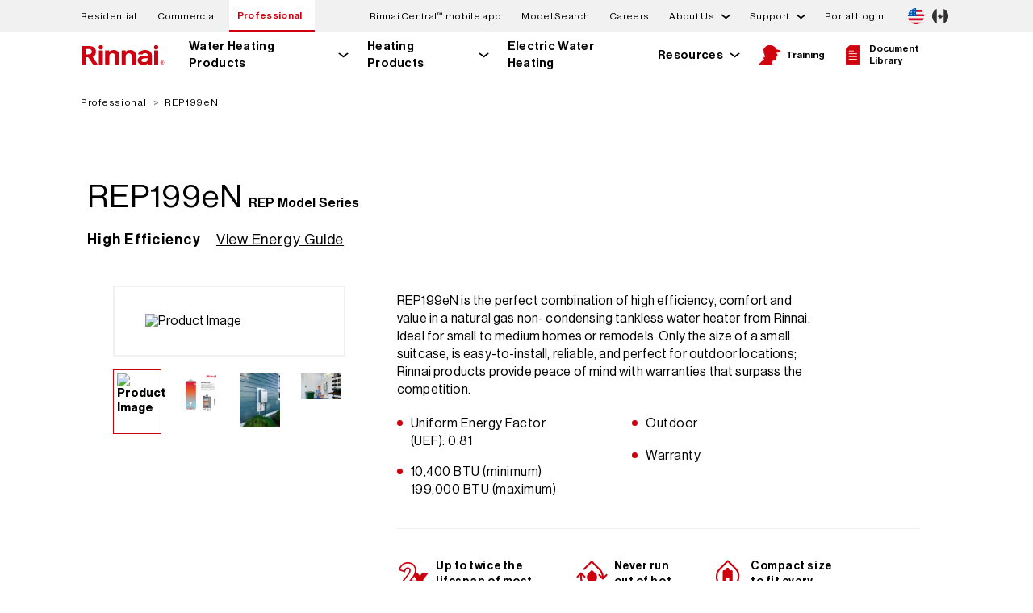

--- FILE ---
content_type: text/html; charset=UTF-8
request_url: https://www.rinnai.us/professional/product-detail/rep199en
body_size: 26998
content:
<!DOCTYPE html>
<html lang="en" dir="ltr" prefix="content: http://purl.org/rss/1.0/modules/content/  dc: http://purl.org/dc/terms/  foaf: http://xmlns.com/foaf/0.1/  og: http://ogp.me/ns#  rdfs: http://www.w3.org/2000/01/rdf-schema#  schema: http://schema.org/  sioc: http://rdfs.org/sioc/ns#  sioct: http://rdfs.org/sioc/types#  skos: http://www.w3.org/2004/02/skos/core#  xsd: http://www.w3.org/2001/XMLSchema# ">
  <head>
    <meta charset="utf-8" />
<meta name="robots" content="index, follow" />
<link rel="canonical" href="https://www.rinnai.us/professional/product-detail/rep199en" />
<meta property="og:url" content="https://www.rinnai.us/professional/product-detail/rep199en" />
<meta property="og:title" content="REP199eN | Rinnai" />
<meta name="facebook-domain-verification" content="8gta26mp8s3zalgkzgrzvoz419j5vx" />
<meta name="google-site-verification" content="7rGOfXXdelTJdCO56mEh3jpReCf1HcXQb5UIJbTZm_E" />
<meta name="Generator" content="Drupal 10 (https://www.drupal.org)" />
<meta name="MobileOptimized" content="width" />
<meta name="HandheldFriendly" content="true" />
<meta name="viewport" content="width=device-width, initial-scale=1.0" />
<meta name="description" content="REP199eN - Residential Water Heating - REP199eN is the perfect combination of high efficiency, comfort and value in a natural gas non- condensing tankless water heater from Rinnai. Ideal for small to medium homes or remodels. Only the size of a small suitcase, is easy-to-install, reliable, and perfect for outdoor locations; Rinnai products provide peace of mind with warranties that surpass the competition." />
<meta property="og:description" content="REP199eN - Residential Water Heating - REP199eN is the perfect combination of high efficiency, comfort and value in a natural gas non- condensing tankless water heater from Rinnai. Ideal for small to medium homes or remodels. Only the size of a small suitcase, is easy-to-install, reliable, and perfect for outdoor locations; Rinnai products provide peace of mind with warranties that surpass the competition." />
<meta property="og:image" content="https://rinnai.widen.net/content/7jdk60yr4e/web/RE_Exterior.png?u=dayyv3&amp;download=true" />

    <title>REP199eN | Rinnai</title>
    <link rel="stylesheet" media="all" href="/sites/default/files/css/css_h4nCGKlPboZY5qFsBHaBiJBj3Pi9M9Xi2NedoyzF7ic.css?delta=0&amp;language=en&amp;theme=rinnai_theme&amp;include=[base64]" />
<link rel="stylesheet" media="all" href="/sites/default/files/css/css_LwD-NEBKB0K7sZaoXfDGGxEvyeNvmAmHFcHmXLjfOms.css?delta=1&amp;language=en&amp;theme=rinnai_theme&amp;include=[base64]" />

    <script type="application/json" data-drupal-selector="drupal-settings-json">{"path":{"baseUrl":"\/","pathPrefix":"","currentPath":"professional\/product-detail\/rep199en","currentPathIsAdmin":false,"isFront":false,"currentLanguage":"en"},"pluralDelimiter":"\u0003","suppressDeprecationErrors":true,"gtag":{"tagId":"","consentMode":false,"otherIds":[],"events":[],"additionalConfigInfo":[]},"ajaxPageState":{"libraries":"[base64]","theme":"rinnai_theme","theme_token":null},"ajaxTrustedUrl":[],"gtm":{"tagId":null,"settings":{"data_layer":"dataLayer","include_environment":false},"tagIds":["GTM-NFSCDGV"]},"data":{"extlink":{"extTarget":true,"extTargetNoOverride":true,"extNofollow":false,"extNoreferrer":true,"extFollowNoOverride":false,"extClass":"0","extLabel":"(link is external)","extImgClass":false,"extSubdomains":false,"extExclude":"","extInclude":"","extCssExclude":".country-selector__country","extCssExplicit":"","extAlert":false,"extAlertText":"This link will take you to an external web site. We are not responsible for their content.","mailtoClass":"0","mailtoLabel":"(link sends email)","extUseFontAwesome":false,"extIconPlacement":"append","extFaLinkClasses":"fa fa-external-link","extFaMailtoClasses":"fa fa-envelope-o","whitelistedDomains":[]}},"rinnai":{"context":"professional","modelSearchData":{"1001F-037":"\/professional\/product-detail\/1001f-037","1001F-042X01":"\/professional\/product-detail\/1001f-042x01","1001F-049":"\/professional\/product-detail\/1001f-049","1001F-104-2X02":"\/professional\/product-detail\/1001f-104-2x02","1001F-104-3":"\/professional\/product-detail\/1001f-104-3","1001F-104-4":"\/professional\/product-detail\/1001f-104-4","1001F-111X03":"\/professional\/product-detail\/1001f-111x03","1001F-131":"\/professional\/product-detail\/1001f-131","1001F-144-3x06":"\/professional\/product-detail\/1001f-144-3x06","1001F-153-2":"\/professional\/product-detail\/1001f-153-2","1001F-160-5":"\/professional\/product-detail\/1001f-160-5","1001F-165-10":"\/professional\/product-detail\/1001f-165-10","1001F-1667-3":"\/professional\/product-detail\/1001f-1667-3","1001F-1730":"\/professional\/product-detail\/1001f-1730","1001F-175":"\/professional\/product-detail\/1001f-175","1001F-188":"\/professional\/product-detail\/1001f-188","1001F-216":"\/professional\/product-detail\/1001f-216","1001F-250":"\/professional\/product-detail\/1001f-250","1004F-2020":"\/professional\/product-detail\/1004f-2020","1004F-2032-1X02":"\/professional\/product-detail\/1004f-2032-1x02","1004F-2033":"\/professional\/product-detail\/1004f-2033","1004F-2036-B-1.95":"\/professional\/product-detail\/1004f-2036-b-1.95","1004F-2053":"\/professional\/product-detail\/1004f-2053","1004F-2054":"\/professional\/product-detail\/1004f-2054","1004F-2059":"\/professional\/product-detail\/1004f-2059","1004F-2061":"\/professional\/product-detail\/1004f-2061","1004F-2064":"\/professional\/product-detail\/1004f-2064","1004F-2065":"\/professional\/product-detail\/1004f-2065","1004F-2075":"\/professional\/product-detail\/1004f-2075","1004F-2078":"\/professional\/product-detail\/1004f-2078","1004F-2082":"\/professional\/product-detail\/1004f-2082","1004F-228":"\/professional\/product-detail\/1004f-228","1004F-308-1X01":"\/professional\/product-detail\/1004f-308-1x01","1004F-308-2X01":"\/professional\/product-detail\/1004f-308-2x01","1004F-401":"\/professional\/product-detail\/1004f-401","1004F-520X03":"\/professional\/product-detail\/1004f-520x03","1004F-530X01":"\/professional\/product-detail\/1004f-530x01","1004F-825":"\/professional\/product-detail\/1004f-825","103000038":"\/professional\/product-detail\/103000038","103000039":"\/professional\/product-detail\/103000039","103000119":"\/professional\/product-detail\/103000119","103000120":"\/professional\/product-detail\/103000120","104000013-K":"\/professional\/product-detail\/104000013-k","104000017-K":"\/professional\/product-detail\/104000017-k","104000018-K":"\/professional\/product-detail\/104000018-k","104000019-K":"\/professional\/product-detail\/104000019-k","104000021-K":"\/professional\/product-detail\/104000021-k","104000028-K":"\/professional\/product-detail\/104000028-k","104000029-K":"\/professional\/product-detail\/104000029-k","104000031-K":"\/professional\/product-detail\/104000031-k","104000032-K":"\/professional\/product-detail\/104000032-k","104000161-K":"\/professional\/product-detail\/104000161-k","104000162-K":"\/professional\/product-detail\/104000162-k","104000239-K":"\/professional\/product-detail\/104000239-k","104000241-K":"\/professional\/product-detail\/104000241-k","104000308":"\/professional\/product-detail\/104000308","104000309":"\/professional\/product-detail\/104000309","104000310":"\/professional\/product-detail\/104000310","104000311":"\/professional\/product-detail\/104000311","104000330":"\/professional\/product-detail\/104000330","104000335":"\/professional\/product-detail\/104000335","104000336":"\/professional\/product-detail\/104000336","107000639":"\/professional\/product-detail\/107000639","107000674":"\/professional\/product-detail\/107000674","107000677":"\/professional\/product-detail\/107000677","107000678":"\/professional\/product-detail\/107000678","109000650":"\/professional\/product-detail\/109000650","109001311":"\/professional\/product-detail\/109001311","109001313":"\/professional\/product-detail\/109001313","109001364":"\/professional\/product-detail\/109001364","201F-2031X01":"\/professional\/product-detail\/201f-2031x01","3022-0344":"\/professional\/product-detail\/3022-0344","302F-1102":"\/professional\/product-detail\/302f-1102","302F-1103":"\/professional\/product-detail\/302f-1103","302F-1206":"\/professional\/product-detail\/302f-1206","304F-9077X01":"\/professional\/product-detail\/304f-9077x01","305F-0017X03":"\/professional\/product-detail\/305f-0017x03","308F-2011":"\/professional\/product-detail\/308f-2011","308F-2035":"\/professional\/product-detail\/308f-2035","308F-2046":"\/professional\/product-detail\/308f-2046","308F-2050-1":"\/professional\/product-detail\/308f-2050-1","308F-2050-2":"\/professional\/product-detail\/308f-2050-2","308F-2070-4X01":"\/professional\/product-detail\/308f-2070-4x01","308F-231X02":"\/professional\/product-detail\/308f-231x02","308F-326X01":"\/professional\/product-detail\/308f-326x01","308F-401-3":"\/professional\/product-detail\/308f-401-3","308F-404-3":"\/professional\/product-detail\/308f-404-3","308F-408-3":"\/professional\/product-detail\/308f-408-3","308F-419":"\/professional\/product-detail\/308f-419","308F-534X02":"\/professional\/product-detail\/308f-534x02","308F-8273":"\/professional\/product-detail\/308f-8273","308F-9077X01":"\/professional\/product-detail\/308f-9077x01","431F-1330-1X01":"\/professional\/product-detail\/431f-1330-1x01","431F-1420":"\/professional\/product-detail\/431f-1420","431F-1500-2":"\/professional\/product-detail\/431f-1500-2","431F-1860":"\/professional\/product-detail\/431f-1860","554F-148":"\/professional\/product-detail\/554f-148","554F-421-2":"\/professional\/product-detail\/554f-421-2","554F-422X01":"\/professional\/product-detail\/554f-422x01","554F-608":"\/professional\/product-detail\/554f-608","804000074":"\/professional\/product-detail\/804000074","AH083CP":"\/professional\/product-detail\/ah083cp","AH083P":"\/professional\/product-detail\/ah083p","AH084CP":"\/professional\/product-detail\/ah084cp","AH084P":"\/professional\/product-detail\/ah084p","AH125CP":"\/professional\/product-detail\/ah125cp","AH125P":"\/professional\/product-detail\/ah125p","AH166CP":"\/professional\/product-detail\/ah166cp","AH166P":"\/professional\/product-detail\/ah166p","AH206CP":"\/professional\/product-detail\/ah206cp","AH206P":"\/professional\/product-detail\/ah206p","CAH050CE":"\/professional\/product-detail\/cah050ce","CAH050E":"\/professional\/product-detail\/cah050e","CHS13080HiN":"\/commercial\/product-detail\/chs13080hin","CHS13080HiP":"\/commercial\/product-detail\/chs13080hip","CHS160100HCXiN":"\/commercial\/product-detail\/chs160100hcxin","CHS160100HiN":"\/commercial\/product-detail\/chs160100hin","CHS160100HiP":"\/commercial\/product-detail\/chs160100hip","CHS16080HCXiN":"\/commercial\/product-detail\/chs16080hcxin","CHS16080HiN":"\/commercial\/product-detail\/chs16080hin","CHS16080HiP":"\/commercial\/product-detail\/chs16080hip","CHS199100HCXiN":"\/commercial\/product-detail\/chs199100hcxin","CHS199100HiN":"\/commercial\/product-detail\/chs199100hin","CHS199100HiP":"\/commercial\/product-detail\/chs199100hip","CHS199100RECiN":"\/commercial\/product-detail\/chs199100recin","CHS199100RECiP":"\/commercial\/product-detail\/chs199100recip","CHS199100RiN":"\/commercial\/product-detail\/chs199100rin","CHS199100RiP":"\/commercial\/product-detail\/chs199100rip","CHS19980HCXiN":"\/commercial\/product-detail\/chs19980hcxin","CHS19980HiN":"\/commercial\/product-detail\/chs19980hin","CHS19980HiP":"\/commercial\/product-detail\/chs19980hip","CHS19980RECiN":"\/commercial\/product-detail\/chs19980recin","CHS19980RECiP":"\/commercial\/product-detail\/chs19980recip","CHS19980RiN":"\/commercial\/product-detail\/chs19980rin","CHS19980RiP":"\/commercial\/product-detail\/chs19980rip","CHS320100HCXViN":"\/commercial\/product-detail\/chs320100hcxvin","CHS320100HViN":"\/commercial\/product-detail\/chs320100hvin","CHS320100HViP":"\/commercial\/product-detail\/chs320100hvip","CHS398100HCXAiN":"\/commercial\/product-detail\/chs398100hcxain","CHS398100HCXiN":"\/commercial\/product-detail\/chs398100hcxin","CHS398100HCXVAiN":"\/commercial\/product-detail\/chs398100hcxvain","CHS398100HCXViN":"\/commercial\/product-detail\/chs398100hcxvin","CHS398100HiN":"\/commercial\/product-detail\/chs398100hin","CHS398100HiP":"\/commercial\/product-detail\/chs398100hip","CHS398100HVAiN":"\/commercial\/product-detail\/chs398100hvain","CHS398100HVAiP":"\/commercial\/product-detail\/chs398100hvaip","CHS398100HViN":"\/commercial\/product-detail\/chs398100hvin","CHS398100HViP":"\/commercial\/product-detail\/chs398100hvip","CU160eN":"\/commercial\/product-detail\/cu160en","CU160eP":"\/commercial\/product-detail\/cu160ep","CU160iN":"\/commercial\/product-detail\/cu160in","CU160iP":"\/commercial\/product-detail\/cu160ip","CU199eN":"\/commercial\/product-detail\/cu199en","CU199eP":"\/commercial\/product-detail\/cu199ep","CU199iN":"\/commercial\/product-detail\/cu199in","CU199iP":"\/commercial\/product-detail\/cu199ip","CX160iN":"\/commercial\/product-detail\/cx160in","CX199iN":"\/commercial\/product-detail\/cx199in","CXP160iN":"\/commercial\/product-detail\/cxp160in","CXP199iN":"\/commercial\/product-detail\/cxp199in","E110CRN":"\/professional\/product-detail\/e110crn","E110CRP":"\/professional\/product-detail\/e110crp","E110SRN":"\/professional\/product-detail\/e110srn","E110SRP":"\/professional\/product-detail\/e110srp","E50CRN":"\/professional\/product-detail\/e50crn","E60SRN":"\/professional\/product-detail\/e60srn","E60SRP":"\/professional\/product-detail\/e60srp","E75CRN":"\/professional\/product-detail\/e75crn","E75CRP":"\/professional\/product-detail\/e75crp","E85SRN":"\/professional\/product-detail\/e85srn","E85SRP":"\/professional\/product-detail\/e85srp","EX08CTN":"\/professional\/product-detail\/ex08ctn","EX08CTP":"\/professional\/product-detail\/ex08ctp","EX08DTN":"\/professional\/product-detail\/ex08dtn","EX08DTP":"\/professional\/product-detail\/ex08dtp","EX11CTN":"\/professional\/product-detail\/ex11ctn","EX11CTP":"\/professional\/product-detail\/ex11ctp","EX11DTN":"\/professional\/product-detail\/ex11dtn","EX11DTP":"\/professional\/product-detail\/ex11dtp","EX17CTN":"\/professional\/product-detail\/ex17ctn","EX17CTP":"\/professional\/product-detail\/ex17ctp","EX17DTN":"\/professional\/product-detail\/ex17dtn","EX17DTP":"\/professional\/product-detail\/ex17dtp","EX22CTN":"\/professional\/product-detail\/ex22ctn","EX22CTP":"\/professional\/product-detail\/ex22ctp","EX22CTWN":"\/professional\/product-detail\/ex22ctwn","EX22CTWP":"\/professional\/product-detail\/ex22ctwp","EX22DTN":"\/professional\/product-detail\/ex22dtn","EX22DTP":"\/professional\/product-detail\/ex22dtp","EX22DTWN":"\/professional\/product-detail\/ex22dtwn","EX22DTWP":"\/professional\/product-detail\/ex22dtwp","EX38CTN":"\/professional\/product-detail\/ex38ctn","EX38CTP":"\/professional\/product-detail\/ex38ctp","EX38CTWN":"\/professional\/product-detail\/ex38ctwn","EX38CTWP":"\/professional\/product-detail\/ex38ctwp","EX38DTN":"\/professional\/product-detail\/ex38dtn","EX38DTP":"\/professional\/product-detail\/ex38dtp","EX38DTWN":"\/professional\/product-detail\/ex38dtwn","EX38DTWP":"\/professional\/product-detail\/ex38dtwp","FC510N":"\/professional\/product-detail\/fc510n","FC510P":"\/professional\/product-detail\/fc510p","FC824N":"\/professional\/product-detail\/fc824n","FC824P":"\/professional\/product-detail\/fc824p","i060CN":"\/professional\/product-detail\/i060cn","i060SN":"\/professional\/product-detail\/i060sn","i090CN":"\/professional\/product-detail\/i090cn","i090SN":"\/professional\/product-detail\/i090sn","i120CN":"\/professional\/product-detail\/i120cn","i120SN":"\/professional\/product-detail\/i120sn","i150SN":"\/professional\/product-detail\/i150sn","IP060160C":"\/professional\/product-detail\/ip060160c","IP060S":"\/professional\/product-detail\/ip060s","IP090099C":"\/professional\/product-detail\/ip090099c","IP090160C":"\/professional\/product-detail\/ip090160c","IP090199C":"\/professional\/product-detail\/ip090199c","IP090S":"\/professional\/product-detail\/ip090s","IP120199C":"\/professional\/product-detail\/ip120199c","IP120S":"\/professional\/product-detail\/ip120s","IP150199C":"\/professional\/product-detail\/ip150199c","IP150S":"\/professional\/product-detail\/ip150s","IP175199C":"\/professional\/product-detail\/ip175199c","IP175S":"\/professional\/product-detail\/ip175s","IP199199C":"\/professional\/product-detail\/ip199199c","IP199S":"\/professional\/product-detail\/ip199s","M060CN":"\/professional\/product-detail\/m060cn","M060SN":"\/professional\/product-detail\/m060sn","M090CN":"\/professional\/product-detail\/m090cn","M090SN":"\/professional\/product-detail\/m090sn","M120CN":"\/professional\/product-detail\/m120cn","M120SN":"\/professional\/product-detail\/m120sn","M160CN":"\/professional\/product-detail\/m160cn","M160SN":"\/professional\/product-detail\/m160sn","MC-195T-US":"\/professional\/product-detail\/mc-195t-us","MC-601-BK":"\/professional\/product-detail\/mc-601-bk","MC-601-W":"\/professional\/product-detail\/mc-601-w","MCC-601-W":"\/professional\/product-detail\/mcc-601-w","MIVK-T-LW":"\/professional\/product-detail\/mivk-t-lw","PCD09-SHS":"\/professional\/product-detail\/pcd09-shs","PCD11-IB":"\/professional\/product-detail\/pcd11-ib","PCD11-SHS":"\/professional\/product-detail\/pcd11-shs","Q130SN":"\/professional\/product-detail\/q130sn","Q130SP":"\/professional\/product-detail\/q130sp","Q175CN":"\/professional\/product-detail\/q175cn","Q175CP":"\/professional\/product-detail\/q175cp","Q175SN":"\/professional\/product-detail\/q175sn","Q175SP":"\/professional\/product-detail\/q175sp","Q205SN":"\/professional\/product-detail\/q205sn","Q205SP":"\/professional\/product-detail\/q205sp","Q85SN":"\/professional\/product-detail\/q85sn","Q85SP":"\/professional\/product-detail\/q85sp","QP130N":"\/professional\/product-detail\/qp130n","RCB1000AN":"\/professional\/product-detail\/rcb1000an","RCB301AN":"\/professional\/product-detail\/rcb301an","RCB399AN":"\/professional\/product-detail\/rcb399an","RCB500AN":"\/professional\/product-detail\/rcb500an","RCB750AN":"\/professional\/product-detail\/rcb750an","RCET5012":"\/professional\/product-detail\/rcet5012","RCET5018":"\/professional\/product-detail\/rcet5018","RCET8012":"\/professional\/product-detail\/rcet8012","RCET8018":"\/professional\/product-detail\/rcet8018","RCW1000AN":"\/commercial\/product-detail\/rcw1000an","RCW399AN":"\/commercial\/product-detail\/rcw399an","RCW500AN":"\/commercial\/product-detail\/rcw500an","RCW750AN":"\/commercial\/product-detail\/rcw750an","RE140eN":"\/professional\/product-detail\/re140en","RE140eP":"\/professional\/product-detail\/re140ep","RE140iN":"\/professional\/product-detail\/re140in","RE140iP":"\/professional\/product-detail\/re140ip","RE160eN":"\/professional\/product-detail\/re160en","RE160eP":"\/professional\/product-detail\/re160ep","RE160iN":"\/professional\/product-detail\/re160in","RE160iP":"\/professional\/product-detail\/re160ip","RE180eN":"\/professional\/product-detail\/re180en","RE180eP":"\/professional\/product-detail\/re180ep","RE180iN":"\/professional\/product-detail\/re180in","RE180iP":"\/professional\/product-detail\/re180ip","RE199eN":"\/professional\/product-detail\/re199en","RE199eP":"\/professional\/product-detail\/re199ep","RE199iN":"\/professional\/product-detail\/re199in","RE199iP":"\/professional\/product-detail\/re199ip","REColdKit":"\/professional\/product-detail\/recoldkit","REHP50":"\/professional\/product-detail\/rehp50","REHP50C":"\/professional\/product-detail\/rehp50c","REHP65":"\/professional\/product-detail\/rehp65","REHP65C":"\/professional\/product-detail\/rehp65c","REHP80":"\/professional\/product-detail\/rehp80","REHP80C":"\/professional\/product-detail\/rehp80c","RELeakKit":"\/professional\/product-detail\/releakkit","REP160eN":"\/professional\/product-detail\/rep160en","REP160eP":"\/professional\/product-detail\/rep160ep","REP160iN":"\/professional\/product-detail\/rep160in","REP160iP":"\/professional\/product-detail\/rep160ip","REP199eN":"\/professional\/product-detail\/rep199en","REP199eP":"\/professional\/product-detail\/rep199ep","REP199iN":"\/professional\/product-detail\/rep199in","REP199iP":"\/professional\/product-detail\/rep199ip","REU-EZC-3":"\/professional\/product-detail\/reu-ezc-3","RGBCTWHRX":"\/professional\/product-detail\/rgbctwhrx","RGBRE":"\/professional\/product-detail\/rgbre","RHPC1":"\/professional\/product-detail\/rhpc1","RHPC2":"\/professional\/product-detail\/rhpc2","RHPC3":"\/professional\/product-detail\/rhpc3","RLX94iN":"\/professional\/product-detail\/rlx94in","RPB200":"\/professional\/product-detail\/rpb200","RSC160eN":"\/professional\/product-detail\/rsc160en","RSC160eP":"\/professional\/product-detail\/rsc160ep","RSC160iN":"\/professional\/product-detail\/rsc160in","RSC160iP":"\/professional\/product-detail\/rsc160ip","RSC199eN":"\/professional\/product-detail\/rsc199en","RSC199eP":"\/professional\/product-detail\/rsc199ep","RSC199iN":"\/professional\/product-detail\/rsc199in","RSC199iP":"\/professional\/product-detail\/rsc199ip","RU130eN":"\/professional\/product-detail\/ru130en","RU130eP":"\/professional\/product-detail\/ru130ep","RU130iN":"\/professional\/product-detail\/ru130in","RU130iP":"\/professional\/product-detail\/ru130ip","RU160eN":"\/professional\/product-detail\/ru160en","RU160eP":"\/professional\/product-detail\/ru160ep","RU160iN":"\/professional\/product-detail\/ru160in","RU160iP":"\/professional\/product-detail\/ru160ip","RU180eN":"\/professional\/product-detail\/ru180en","RU180eP":"\/professional\/product-detail\/ru180ep","RU180iN":"\/professional\/product-detail\/ru180in","RU180iP":"\/professional\/product-detail\/ru180ip","RU199eN":"\/professional\/product-detail\/ru199en","RU199eP":"\/professional\/product-detail\/ru199ep","RU199iN":"\/professional\/product-detail\/ru199in","RU199iP":"\/professional\/product-detail\/ru199ip","RUCS65iN":"\/professional\/product-detail\/rucs65in","RUCS65iP":"\/professional\/product-detail\/rucs65ip","RUCS75iN":"\/professional\/product-detail\/rucs75in","RUCS75iP":"\/professional\/product-detail\/rucs75ip","RUR160eN":"\/professional\/product-detail\/rur160en","RUR160eP":"\/professional\/product-detail\/rur160ep","RUR160iN":"\/professional\/product-detail\/rur160in","RUR160iP":"\/professional\/product-detail\/rur160ip","RUR199eN":"\/professional\/product-detail\/rur199en","RUR199eP":"\/professional\/product-detail\/rur199ep","RUR199iN":"\/professional\/product-detail\/rur199in","RUR199iP":"\/professional\/product-detail\/rur199ip","RUR98eN":"\/professional\/product-detail\/rur98en","RUR98eP":"\/professional\/product-detail\/rur98ep","RUR98iN":"\/professional\/product-detail\/rur98in","RUR98iP":"\/professional\/product-detail\/rur98ip","RUS65eN":"\/professional\/product-detail\/rus65en","RUS65eP":"\/professional\/product-detail\/rus65ep","RUS75eN":"\/professional\/product-detail\/rus75en","RUS75eP":"\/professional\/product-detail\/rus75ep","RWM200":"\/professional\/product-detail\/rwm200","RX130iN":"\/professional\/product-detail\/rx130in","RX160iN":"\/professional\/product-detail\/rx160in","RX180iN":"\/professional\/product-detail\/rx180in","RX199iN":"\/professional\/product-detail\/rx199in","RX2RXPCK":"\/professional\/product-detail\/rx2rxpck","RXOVC":"\/professional\/product-detail\/rxovc","RXP160iN":"\/professional\/product-detail\/rxp160in","RXP199iN":"\/professional\/product-detail\/rxp199in","TRS02ILCUeN":"\/commercial\/product-detail\/trs02ilcuen","TRS02ILCUeP":"\/commercial\/product-detail\/trs02ilcuep","TRS02ILCUiN":"\/commercial\/product-detail\/trs02ilcuin","TRS02ILCUiP":"\/commercial\/product-detail\/trs02ilcuip","TRS02ILCXiN":"\/commercial\/product-detail\/trs02ilcxin","TRS03CUeN":"\/commercial\/product-detail\/trs03cuen","TRS03CUeP":"\/commercial\/product-detail\/trs03cuep","TRS03CUiN":"\/commercial\/product-detail\/trs03cuin","TRS03CUiP":"\/commercial\/product-detail\/trs03cuip","TRS03CXiN":"\/commercial\/product-detail\/trs03cxin","TRS03ILCUeN":"\/commercial\/product-detail\/trs03ilcuen","TRS03ILCUeP":"\/commercial\/product-detail\/trs03ilcuep","TRS03ILCUiN":"\/commercial\/product-detail\/trs03ilcuin","TRS03ILCUiP":"\/commercial\/product-detail\/trs03ilcuip","TRS03ILCXiN":"\/commercial\/product-detail\/trs03ilcxin","TRS04CUeN":"\/commercial\/product-detail\/trs04cuen","TRS04CUeP":"\/commercial\/product-detail\/trs04cuep","TRS04CUiN":"\/commercial\/product-detail\/trs04cuin","TRS04CUiP":"\/commercial\/product-detail\/trs04cuip","TRS04CXiN":"\/commercial\/product-detail\/trs04cxin","TRS05CUeN":"\/commercial\/product-detail\/trs05cuen","TRS05CUeP":"\/commercial\/product-detail\/trs05cuep","TRS05CUiN":"\/commercial\/product-detail\/trs05cuin","TRS05CUiP":"\/commercial\/product-detail\/trs05cuip","TRS05CXiN":"\/commercial\/product-detail\/trs05cxin","TRS06CUeN":"\/commercial\/product-detail\/trs06cuen","TRS06CUeP":"\/commercial\/product-detail\/trs06cuep","TRS06CUiN":"\/commercial\/product-detail\/trs06cuin","TRS06CUiP":"\/commercial\/product-detail\/trs06cuip","TRS06CXiN":"\/commercial\/product-detail\/trs06cxin","TRW02CUeN":"\/commercial\/product-detail\/trw02cuen","TRW02CUeP":"\/commercial\/product-detail\/trw02cuep","TRW02CUiN":"\/commercial\/product-detail\/trw02cuin","TRW02CUiP":"\/commercial\/product-detail\/trw02cuip","TRW02CXiN":"\/commercial\/product-detail\/trw02cxin","TRW02CXPiN":"\/commercial\/product-detail\/trw02cxpin","TRW02STeN":"\/commercial\/product-detail\/trw02sten","TRW02STeP":"\/commercial\/product-detail\/trw02step","TRW02STiN":"\/commercial\/product-detail\/trw02stin","TRW02STiP":"\/commercial\/product-detail\/trw02stip","TRW03CUeN":"\/commercial\/product-detail\/trw03cuen","TRW03CUeP":"\/commercial\/product-detail\/trw03cuep","TRW03CUiN":"\/commercial\/product-detail\/trw03cuin","TRW03CUiP":"\/commercial\/product-detail\/trw03cuip","TRW03CXiN":"\/commercial\/product-detail\/trw03cxin","TRW03CXPiN":"\/commercial\/product-detail\/trw03cxpin","TRW03STeN":"\/commercial\/product-detail\/trw03sten","TRW03STeP":"\/commercial\/product-detail\/trw03step","TRW03STiN":"\/commercial\/product-detail\/trw03stin","TRW03STiP":"\/commercial\/product-detail\/trw03stip","TRX02CUeN":"\/commercial\/product-detail\/trx02cuen","TRX02CUiN":"\/commercial\/product-detail\/trx02cuin","TRX02CXiN":"\/commercial\/product-detail\/trx02cxin","V53DeN":"\/professional\/product-detail\/v53den","V53DeP":"\/professional\/product-detail\/v53dep","V65eN":"\/professional\/product-detail\/v65en","V65eP":"\/professional\/product-detail\/v65ep","V65iN":"\/professional\/product-detail\/v65in","V65iP":"\/professional\/product-detail\/v65ip","V75eN":"\/professional\/product-detail\/v75en","V75eP":"\/professional\/product-detail\/v75ep","V75iN":"\/professional\/product-detail\/v75in","V75IP":"\/professional\/product-detail\/v75ip","V94eN":"\/professional\/product-detail\/v94en","V94eP":"\/professional\/product-detail\/v94ep","V94iN":"\/professional\/product-detail\/v94in","V94iP":"\/professional\/product-detail\/v94ip","V94XiN":"\/professional\/product-detail\/v94xin"},"langcode":"en","themeDirectoryPath":"\/themes\/custom\/rinnai_theme","placeholderFileIcon":"\/themes\/custom\/rinnai_theme\/img\/icon_file.svg","placeholderPDFIcon":"\/themes\/custom\/rinnai_theme\/img\/icon_pdf.svg","placeholderDWGIcon":"\/themes\/custom\/rinnai_theme\/img\/icon_dwg.svg"},"rinnaiSolutionSelector":{"portalApiEndpoint":"https:\/\/staging-io.rinnai.us\/api\/v1"},"rinnaiProductDetail":{"reviews":[]},"user":{"uid":0,"permissionsHash":"19911c6458a1064b3a6fba5afe22808b9e39c404bac02aaccdc9f60650611ead"}}</script>
<script src="/sites/default/files/js/js_jx7_TT12VDU6wZnGZkuiciDqxIvbVpR8vDH4C5ftldE.js?scope=header&amp;delta=0&amp;language=en&amp;theme=rinnai_theme&amp;include=eJxly0EOhCAMBdALGV3PaZpaOsCIlEBR5_Zj4qrMps1_v-VLU8zb4movmGZ-4uRFfGJQ9Iu_x5hn_OBlcZ9qzBkjaOCdFySS6qJkaEx6b1u_4_1Y5Rz14BdQQIUzOs8KvQ0XIsrVmk-yYrIWuAqUKq6TDk1fWxEFEtki227_arCS8bBQXLGguIITav9aMHNqP3IHij0"></script>
<script src="/modules/contrib/google_tag/js/gtag.js?t8grnl"></script>
<script src="/modules/contrib/google_tag/js/gtm.js?t8grnl"></script>

  </head>
  <body>
        <a href="#main-content" class="visually-hidden focusable">
      Skip to main content
    </a>
    <noscript><iframe src="https://www.googletagmanager.com/ns.html?id=GTM-NFSCDGV"
                  height="0" width="0" style="display:none;visibility:hidden"></iframe></noscript>

      <div class="dialog-off-canvas-main-canvas" data-off-canvas-main-canvas>
    

<div class="layout-container">
  <header>
    



<div class="top-nav ">
    <div class="modal-container">
  <div class="region-modal">
    <div class="pushdown-modal">
      <div class="views-element-container contextual-region block" id="block-views-block-modal-block-1">
        <div class="contextual-region view view-modal view-id-modal view-display-id-block_1">
          <div class="view-content">
            <div class="views-row">
              <div class="views-field views-field-nothing">
                <span class="top-nav__alert-dismiss modal-close no-image-close"></span>
                <div class="left">
                  <h2></h2>
                  <h3></h3>
                  <div class="message"></div>
                  <div class="buttons">
                    <div class="btn1 pushdown-modal-primary-btn"></div>
                    <div class="btn2 pushdown-modal-secondary-btn"></div>
                  </div>
                </div>
              </div>
            </div>
          </div>
        </div>
      </div>
    </div>
    <div id="block-views-block-modal-block-3">
      <span class="top-nav__alert-dismiss modal-close"></span>
      <div class="view view-modal">
        <div class="right views-row">
          <div class="image-container"></div>
          <div class="views-field views-field-field-right-content-image-captio">
            <div class="field-content">
              <div class="image-caption"></div>
            </div>
          </div>
        </div>
      </div>
    </div>
  </div>
</div>

  <div class="top-nav__alert hidden" aria-hidden="true" data-country="us">
    <div class="top-nav__alert-container">
      <div id="pencilBanner" class="top-nav__alert-message">
        <a href=""></a>
      </div>
      <button class="top-nav__alert-dismiss">
        <span class="visually-hidden">Dismiss message</span>
      </button>
    </div>
  </div>

  <div class="top-nav__top-section">
    <div class="top-nav__top-container">
      <div class="top-nav__wrap">
          <div id="block-contextswitcher" class="block">
  
    
      <nav class="segment-nav">
  <ul class="segment-nav__link-list">
    <li class="segment-nav__li">
      <a class="segment-nav__link" href="https://www.rinnai.us/">Residential</a>
    </li>
    <li class="segment-nav__li">
      <a class="segment-nav__link" href="https://www.rinnai.us/commercial">Commercial</a>
    </li>
    <li class="segment-nav__li active">
      <a class="segment-nav__link" href="https://www.rinnai.us/professional">Professional</a>
    </li>
  </ul>
</nav>

  </div>


        <nav class="primary-nav primary-nav--desktop">
          <ul class="primary-nav__link-list has-dropdowns">
                                                                          <li class="primary-nav__li ">
                  <div class="primary-nav__li-wrap">
                                          <a class="primary-nav__link" href="https://www.rinnai.us/node/1851">Rinnai Central™ mobile app</a>
                                      </div>
                                  </li>
                                                        <li class="primary-nav__li has-dropdown">
                  <div class="primary-nav__li-wrap">
                    <button class="primary-nav__link dropdown-button model-search-trigger" type="button" aria-expanded="false" aria-controls="model-search">
                      Model Search
                    </button>
                  </div>
                  <div class="model-search dropdown-menu" id="model-search">
                    <div class="model-search__input">
                      <label for="model-number-input" class="visually-hidden">
                        Enter model number
                      </label>
                      <input type="text" id="model-number-input" class="model-search__textbox" placeholder="Enter model number" role="search" />
                      <button type="button" class="model-search__clear">
                        <span class="visually-hidden">
                          Clear
                        </span>
                        <span role="presentation">&times;</span>
                      </button>
                    </div>
                    <div class="model-search__results"></div>
                  </div>
                </li>
                                                                                        <li class="primary-nav__li ">
                  <div class="primary-nav__li-wrap">
                                          <a class="primary-nav__link" href="https://www.rinnai.us/careers-at-rinnai">Careers</a>
                                      </div>
                                  </li>
                                                                                        <li class="primary-nav__li has-dropdown ">
                  <div class="primary-nav__li-wrap">
                                          <a class="primary-nav__link nav-link" href="" aria-expanded="false" aria-haspopup="true">About Us</a>
                      <button class="primary-nav__dropdown-button dropdown-button" aria-expanded="false"><span class="visually-hidden">Toggle "About Us" menu</span></button>
                                      </div>
                                      <ul class="primary-nav__subnav dropdown-menu">
                                              <li class="primary-nav__subli">
                          <a class="primary-nav__sublink" href="https://www.rinnai.us/professional/why-rinnai">
                            Why Rinnai
                          </a>
                        </li>
                                              <li class="primary-nav__subli">
                          <a class="primary-nav__sublink" href="https://www.rinnai.us/press-releases">
                            Press Releases
                          </a>
                        </li>
                                              <li class="primary-nav__subli">
                          <a class="primary-nav__sublink" href="https://www.rinnai.us/folds-of-honor">
                            Folds of Honor
                          </a>
                        </li>
                                          </ul>
                                  </li>
                                                                                        <li class="primary-nav__li has-dropdown ">
                  <div class="primary-nav__li-wrap">
                                          <a class="primary-nav__link nav-link" href="" aria-expanded="false" aria-haspopup="true">Support</a>
                      <button class="primary-nav__dropdown-button dropdown-button" aria-expanded="false"><span class="visually-hidden">Toggle "Support" menu</span></button>
                                      </div>
                                      <ul class="primary-nav__subnav dropdown-menu">
                                              <li class="primary-nav__subli">
                          <a class="primary-nav__sublink" href="https://www.rinnai.us/professional/document-library">
                            Product Document Library
                          </a>
                        </li>
                                              <li class="primary-nav__subli">
                          <a class="primary-nav__sublink" href="https://www.rinnai.us/find-rebate">
                            Offers &amp; Rebates
                          </a>
                        </li>
                                              <li class="primary-nav__subli">
                          <a class="primary-nav__sublink" href="https://www.rinnai.us/professional/consumer-financing">
                            Financing Options
                          </a>
                        </li>
                                              <li class="primary-nav__subli">
                          <a class="primary-nav__sublink" href="https://www.rinnai.us/professional/warranty">
                            Product Warranty
                          </a>
                        </li>
                                              <li class="primary-nav__subli">
                          <a class="primary-nav__sublink" href="https://www.rinnai.us/support/recalls">
                            Recalls
                          </a>
                        </li>
                                              <li class="primary-nav__subli">
                          <a class="primary-nav__sublink" href="https://www.rinnai.us/professional/faq">
                            General FAQ
                          </a>
                        </li>
                                              <li class="primary-nav__subli">
                          <a class="primary-nav__sublink" href="https://www.rinnai.us/professional/techsupport">
                            Contact Us
                          </a>
                        </li>
                                          </ul>
                                  </li>
                                                                                        <li class="primary-nav__li ">
                  <div class="primary-nav__li-wrap">
                                          <a class="primary-nav__link" href="https://io.rinnai.us">Portal Login</a>
                                      </div>
                                  </li>
                                    </ul>
          <div class="country-selector">
            <p class="visually-hidden" id="region-select-text">Select a region.</p>
            <a class="country-selector__country country-selector__country--active"
               aria-describedby="region-select-text" href="https://www.rinnai.us">
              <img src="/themes/custom/rinnai_theme/img/icon_us.svg"
                   alt="United States" class="country-selector__country-img" title="United States" />
            </a>
            <a class="country-selector__country "
               aria-describedby="region-select-text" href="https://www.rinnai.ca">
              <img src="/themes/custom/rinnai_theme/img/icon_canada.svg" alt="Canada" title="Canada"
                   class="country-selector__country-img" />
            </a>
          </div>
                  </nav>
      </div>
    </div>
  </div>
  <div class="top-nav__bottom-section">
    <div class="top-nav__bottom-container">
      <div class="top-nav__bottom-header">
        <a href="https://www.rinnai.us/professional" class="top-nav__logo"><img src="/themes/custom/rinnai_theme/img/logo_rinnai.svg" alt="Rinnai&reg;" class="top-nav__logo-image" /></a>
        <div id="findAPro" class="find-a-pro-mobile">
                    <button class="top-nav__nav-toggle" id="primary-nav-toggle" type="button" aria-controls="top-nav-mobile-menu" aria-expanded="false"><span class="visually-hidden">Toggle navigation menu</span><span class="hamburger"></span></button>
        </div>
      </div>
      <div class="top-nav__bottom-menu" id="top-nav-mobile-menu">
        
<nav class="secondary-nav professional">
  <ul class="secondary-nav__left has-dropdowns">
                  <li class="secondary-nav__li has-dropdown">
          <div class="secondary-nav__li-wrap">
            <a class="secondary-nav__link nav-link" href="https://www.rinnai.us/professional/tankless-water-heaters"
               aria-expanded="false" aria-haspopup="true">
              Water Heating Products
            </a>
            <button type="button" class="secondary-nav__dropdown dropdown-button" aria-expanded="false">
              <span class="visually-hidden">Toggle "Water Heating Products" menu</span>
            </button>
          </div>
          <div class="meganav dropdown-menu">
            
<div class="meganav__container">
  <div class="meganav__has-panel">
          <div  class="meganav-panel">
        <div class="block">
  
    
      <p  class="meganav-panel__intro">Built for the PRO, by the PRO</p>

  </div>
<div class="block">
  
    
              <a href="https://www.rinnai.us/professional/document-library" class="button button--red">Product Documentation</a>
        <a href="https://rinnaiexternal.myabsorb.com/#/public-dashboard" class="button">Product Training</a>

  </div>

      </div>
        <div class="meganav__column-group">
              <div  class="meganav__column up4">
          <div class="block">
  
  
        <p class="meganav__heading">Condensing</p>
          <p class="meganav__copy">Rinnai’s super high-efficiency models offer sleek design, maximum output and an array of features ideal for the hot water demands of large homes.</p>
    <ul class="meganav__product-list">
        <li class="meganav__product-li">
      <a href="https://www.rinnai.us/professional/sensei-rx" class="meganav__product">RX Models</a>
    </li>
        <li class="meganav__product-li">
      <a href="https://www.rinnai.us/professional/sensei-rxp" class="meganav__product">RXP Models</a>
    </li>
        <li class="meganav__product-li">
      <a href="https://www.rinnai.us/professional/tankless-water-heaters/rucs-model-series" class="meganav__product">RUCS Models</a>
    </li>
        <li class="meganav__product-li">
      <a href="https://www.rinnai.us/professional/tankless-water-heaters/rus-model-series" class="meganav__product">RUS Models</a>
    </li>
      </ul>
</div>

        </div>
                    <div  class="meganav__column up4">
          <div class="block">
  
  
        <p class="meganav__heading">Non-Condensing</p>
          <p class="meganav__copy">For small- to medium-sized new homes or remodels, Rinnai’s high-efficiency models are affordable, compact units you can count on.</p>
    <ul class="meganav__product-list">
        <li class="meganav__product-li">
      <a href="https://www.rinnai.us/residential/rep-model-series" class="meganav__product">REP Models</a>
    </li>
        <li class="meganav__product-li">
      <a href="https://www.rinnai.us/residential/re-model-series" class="meganav__product">RE Models</a>
    </li>
        <li class="meganav__product-li">
      <a href="https://www.rinnai.us/professional/tankless-water-heaters/v-models" class="meganav__product">V Models</a>
    </li>
      </ul>
</div>

        </div>
                          <div  class="meganav__column up4">
          <div class="block">
  
  
        <p class="meganav__heading">Accessories</p>
        <ul class="meganav__product-list">
        <li class="meganav__product-li">
      <a href="https://www.rinnai.us/node/1851" class="meganav__product">Rinnai Central™ mobile app</a>
    </li>
        <li class="meganav__product-li">
      <a href="https://www.rinnai.us/professional/tankless-water-heaters/recirculation-accessories" class="meganav__product">Smart-Circ™ Recirculation</a>
    </li>
        <li class="meganav__product-li">
      <a href="https://www.rinnai.us/professional/tankless-water-heaters/venting-accessories" class="meganav__product">Venting &amp; Accessories</a>
    </li>
      </ul>
</div>

        </div>
          </div>
  </div>
</div>

          </div>
        </li>
                        <li class="secondary-nav__li has-dropdown">
          <div class="secondary-nav__li-wrap">
            <a class="secondary-nav__link nav-link" href=""
               aria-expanded="false" aria-haspopup="true">
              Heating Products
            </a>
            <button type="button" class="secondary-nav__dropdown dropdown-button" aria-expanded="false">
              <span class="visually-hidden">Toggle "Heating Products" menu</span>
            </button>
          </div>
          <div class="meganav dropdown-menu">
            
<div class="meganav__container">
  <div class="meganav__no-panel">
          <div  class="meganav__column up5">
        <div class="block">
  
  
        <p class="meganav__heading">
      <a href="https://www.rinnai.us/professional/condensing-boilers" class="meganav__heading-link">
        Condensing Boilers
      </a>
    </p>
          <p class="meganav__copy">Rinnai Condensing Boilers deliver more efficient home heating than traditional boilers, while also providing domestic hot water.</p>
    <ul class="meganav__product-list">
        <li class="meganav__product-li">
      <a href="https://www.rinnai.us/residential/i-series-plus" class="meganav__product">I-SERIES+</a>
    </li>
        <li class="meganav__product-li">
      <a href="https://www.rinnai.us/professional/boiler-venting-accessories" class="meganav__product">Boiler Venting &amp; Accessories</a>
    </li>
      </ul>
</div>

      </div>
              <div  class="meganav__column up5">
        <div class="block">
  
  
        <p class="meganav__heading">
      <a href="https://www.rinnai.us/professional/direct-vent-heaters" class="meganav__heading-link">
        Direct Vent Heater
      </a>
    </p>
          <p class="meganav__copy">Rinnai Direct Vent Heater use modulating technology to create energy-efficient warmth for the whole home.</p>
    <ul class="meganav__product-list">
        <li class="meganav__product-li">
      <a href="https://www.rinnai.us/professional/direct-vent-heater-accessories" class="meganav__product">Direct Vent Heater Accessories</a>
    </li>
      </ul>
</div>

      </div>
              <div  class="meganav__column up5">
        <div class="block">
  
  
        <p class="meganav__heading">
      <a href="https://www.rinnai.us/professional/vent-free-fan-convectors" class="meganav__heading-link">
        Vent-Free Fan Convectors
      </a>
    </p>
          <p class="meganav__copy">Rinnai Vent-Free Convectors push heat to the farthest reaches of the room, evenly warming larger spaces and maximizing cost-savings.</p>
    <ul class="meganav__product-list">
      </ul>
</div>

      </div>
              </div>
</div>

          </div>
        </li>
                        <li class="secondary-nav__li">
          <div class="secondary-nav__li-wrap">
            <a class="secondary-nav__link" href="https://www.rinnai.us/residential/electric-rehp-models">Electric Water Heating</a>
          </div>
        </li>
                        <li class="secondary-nav__li has-dropdown">
          <div class="secondary-nav__li-wrap">
            <a class="secondary-nav__link nav-link" href=""
               aria-expanded="false" aria-haspopup="true">
              Resources
            </a>
            <button type="button" class="secondary-nav__dropdown dropdown-button" aria-expanded="false">
              <span class="visually-hidden">Toggle "Resources" menu</span>
            </button>
          </div>
          <div class="meganav dropdown-menu">
            
<div class="meganav__container">
  <div class="meganav__has-panel">
          <div  class="meganav-panel">
        <div class="block">
  
    
      <p  class="meganav-panel__intro">Explore new products and find service and business updates from Rinnai.</p>

  </div>
<div class="block">
  
    
              <a href="https://www.rinnai.us/professional/new-rinnai" class="button button--red">New at Rinnai</a>

  </div>

      </div>
        <div class="meganav__column-group">
              <div  class="meganav__column up4">
          <div class="block">
  
  
        <p class="meganav__heading">Documents &amp; Tools</p>
        <ul class="meganav__product-list">
        <li class="meganav__product-li">
      <a href="https://www.rinnai.us/professional/document-library" class="meganav__product">Document Library</a>
    </li>
        <li class="meganav__product-li">
      <a href="https://www.rinnai.us/professional/bim-library" class="meganav__product">BIM Library</a>
    </li>
        <li class="meganav__product-li">
      <a href="https://www.rinnai.us/professional/faq" class="meganav__product">FAQ</a>
    </li>
        <li class="meganav__product-li">
      <a href="https://rinnaiexternal.myabsorb.com/#/public-dashboard" class="meganav__product">Product Training</a>
    </li>
        <li class="meganav__product-li">
      <a href="https://store.rinnai.us/instance1EnvAALogin/html/login.html?_ga=2.117736585.1608537037.1613500603-409608916.1613144614" class="meganav__product">Web Parts Store &amp; More</a>
    </li>
      </ul>
</div>

        </div>
                    <div  class="meganav__column up4">
          <div class="block">
  
  
        <p class="meganav__heading">Services &amp; Programs</p>
        <ul class="meganav__product-list">
        <li class="meganav__product-li">
      <a href="https://www.rinnai.us/professional/techsupport" class="meganav__product">PRO TechChat</a>
    </li>
        <li class="meganav__product-li">
      <a href="https://www.rinnai.us/professional/consumer-financing" class="meganav__product">Consumer Financing Program</a>
    </li>
        <li class="meganav__product-li">
      <a href="https://www.rinnai.us/professional/e-commerce-program" class="meganav__product">eCommerce Program</a>
    </li>
      </ul>
</div>

        </div>
                    <div  class="meganav__column up4">
          <div class="block">
  
  
        <p class="meganav__heading">Tankless Insights</p>
        <ul class="meganav__product-list">
        <li class="meganav__product-li">
      <a href="https://www.rinnai.us/tanklesstruths" class="meganav__product">Tankless Truths™</a>
    </li>
        <li class="meganav__product-li">
      <a href="https://www.rinnai.us/residential/your-most-important-appliance" class="meganav__product">Why Go Tankless?</a>
    </li>
        <li class="meganav__product-li">
      <a href="https://www.rinnai.us/tankless-101" class="meganav__product">Tankless 101</a>
    </li>
        <li class="meganav__product-li">
      <a href="https://www.rinnai.us/professional/rinnai-pro-time-saver" class="meganav__product">PRO Time Savers</a>
    </li>
      </ul>
</div>

        </div>
                    <div  class="meganav__column up4">
          <div class="block">
  
  
        <p class="meganav__heading">New at Rinnai</p>
        <ul class="meganav__product-list">
        <li class="meganav__product-li">
      <a href="https://www.rinnai.us/new-product-splash" class="meganav__product">New Innovations</a>
    </li>
      </ul>
</div>

        </div>
          </div>
  </div>
</div>

          </div>
        </li>
            </ul>
  <div class="secondary-nav__right">
          <a class="secondary-nav__image-link" href="https://rinnaipro.myabsorb.com/#/public-dashboard">
        <img src="/themes/custom/rinnai_theme/img/icon_pro.jpg" alt="" class="secondary-nav__icon" />
        Training
      </a>
              <a class="secondary-nav__image-link" href="https://www.rinnai.us/professional/document-library">
        <img src="/themes/custom/rinnai_theme/img/icon_register.jpg" alt="" class="secondary-nav__icon" />
        Document Library
      </a>
      </div>
</nav>

        <nav class="primary-nav primary-nav--mobile">
          <ul class="primary-nav__link-list has-dropdowns">
                                                                          <li class="primary-nav__li ">
                  <div class="primary-nav__li-wrap">
                                          <a class="primary-nav__link" href="https://www.rinnai.us/node/1851">Rinnai Central™ mobile app</a>
                                      </div>
                                  </li>
                                                        <li class="primary-nav__li has-dropdown search-nav-li">
                  <div class="primary-nav__li-wrap">
                    <button class="primary-nav__link dropdown-button model-search-trigger" type="button" aria-expanded="false" aria-controls="model-search">
                      Model Search
                    </button>
                    <button class="primary-nav__dropdown-button--search search-dropdown-button model-search-trigger" type="button" aria-expanded="false" aria-controls="model-search">
                      <span class="visually-hidden">Toggle "Search" dropdown</span>
                    </button>
                  </div>
                  <div class="model-search dropdown-menu" id="model-search-mobile">
                    <div class="model-search__input">
                      <label for="model-number-input" class="visually-hidden">
                        Enter model number
                      </label>
                      <input type="text" id="model-number-input-mobile" class="model-search__textbox" placeholder="Enter model number" role="search" />
                      <button type="button" class="model-search__clear">
                        <span class="visually-hidden">
                          Clear
                        </span>
                        <span role="presentation">&times;</span>
                      </button>
                    </div>
                    <div class="model-search__results"></div>
                  </div>
                </li>
                                                                                        <li class="primary-nav__li ">
                  <div class="primary-nav__li-wrap">
                                          <a class="primary-nav__link" href="https://www.rinnai.us/careers-at-rinnai">Careers</a>
                                      </div>
                                  </li>
                                                                                        <li class="primary-nav__li has-dropdown ">
                  <div class="primary-nav__li-wrap">
                                          <a class="primary-nav__link nav-link" href="" aria-expanded="false" aria-haspopup="true">About Us</a>
                      <button class="primary-nav__dropdown-button dropdown-button" aria-expanded="false" type="button"><span class="visually-hidden">Toggle "About Us" menu</span></button>
                                      </div>
                                      <ul class="primary-nav__subnav dropdown-menu">
                                              <li class="primary-nav__subli">
                          <a class="primary-nav__sublink" href="https://www.rinnai.us/professional/why-rinnai">
                            Why Rinnai
                          </a>
                        </li>
                                              <li class="primary-nav__subli">
                          <a class="primary-nav__sublink" href="https://www.rinnai.us/press-releases">
                            Press Releases
                          </a>
                        </li>
                                              <li class="primary-nav__subli">
                          <a class="primary-nav__sublink" href="https://www.rinnai.us/folds-of-honor">
                            Folds of Honor
                          </a>
                        </li>
                                          </ul>
                                  </li>
                                                                                        <li class="primary-nav__li has-dropdown ">
                  <div class="primary-nav__li-wrap">
                                          <a class="primary-nav__link nav-link" href="" aria-expanded="false" aria-haspopup="true">Support</a>
                      <button class="primary-nav__dropdown-button dropdown-button" aria-expanded="false" type="button"><span class="visually-hidden">Toggle "Support" menu</span></button>
                                      </div>
                                      <ul class="primary-nav__subnav dropdown-menu">
                                              <li class="primary-nav__subli">
                          <a class="primary-nav__sublink" href="https://www.rinnai.us/professional/document-library">
                            Product Document Library
                          </a>
                        </li>
                                              <li class="primary-nav__subli">
                          <a class="primary-nav__sublink" href="https://www.rinnai.us/find-rebate">
                            Offers &amp; Rebates
                          </a>
                        </li>
                                              <li class="primary-nav__subli">
                          <a class="primary-nav__sublink" href="https://www.rinnai.us/professional/consumer-financing">
                            Financing Options
                          </a>
                        </li>
                                              <li class="primary-nav__subli">
                          <a class="primary-nav__sublink" href="https://www.rinnai.us/professional/warranty">
                            Product Warranty
                          </a>
                        </li>
                                              <li class="primary-nav__subli">
                          <a class="primary-nav__sublink" href="https://www.rinnai.us/support/recalls">
                            Recalls
                          </a>
                        </li>
                                              <li class="primary-nav__subli">
                          <a class="primary-nav__sublink" href="https://www.rinnai.us/professional/faq">
                            General FAQ
                          </a>
                        </li>
                                              <li class="primary-nav__subli">
                          <a class="primary-nav__sublink" href="https://www.rinnai.us/professional/techsupport">
                            Contact Us
                          </a>
                        </li>
                                          </ul>
                                  </li>
                                                                                        <li class="primary-nav__li ">
                  <div class="primary-nav__li-wrap">
                                          <a class="primary-nav__link" href="https://io.rinnai.us">Portal Login</a>
                                      </div>
                                  </li>
                                    </ul>
          <div class="country-language-wrapper">
            <div class="country-selector">
              <p class="visually-hidden" id="region-select-text-m">Select a region.</p>
              <a class="country-selector__country country-selector__country--active"
                aria-describedby="region-select-text-m" href="https://www.rinnai.us">
                <img src="/themes/custom/rinnai_theme/img/icon_us.svg" alt="United States" class="country-selector__country-img" title="United States" />
              </a>
              <a class="country-selector__country "
                aria-describedby="region-select-text-m" href="https://www.rinnai.ca">
                <img src="/themes/custom/rinnai_theme/img/icon_canada.svg" alt="Canada" title="Canada" class="country-selector__country-img" />
              </a>
            </div>
                      </div>
        </nav>
      </div>
    </div>
  </div>
</div>
  </header>

  <main role="main"  data-node-id="" data-display-modal="1">
    
      <div class="region region-highlighted">
    <div data-drupal-messages-fallback class="hidden"></div>

  </div>

    

    <a id="main-content" name="main-content" aria-label="Main Content" tabindex="-1"></a>    <div class="layout-content">
        <div class="region region-content">
    
<nav class="breadcrumbs" aria-label="Breadcrumb">
  <div class="breadcrumbs__container">
    <ul class="breadcrumbs__list">
                        <li class="breadcrumbs__item">
            <a href="https://www.rinnai.us/professional" class="breadcrumbs__link">Professional</a>
          </li>
                                <li class="breadcrumbs__item">
            <a href="https://www.rinnai.us/professional/product-detail/rep199en" class="breadcrumbs__link" aria-current="page">REP199eN</a>
          </li>
                  </ul>
  </div>
</nav>



<div id="block-rinnai-theme-content" class="block home-container">
  
    
      


<section class="hero-product">
  <div class="hero-product__container">
    <div class="hero-product__main-wrap">
      <div>
        <h1 class="hero-product__title"><span id="model-name">REP199eN</span> <strong>REP Model Series</strong></h1>
        <span class="eco-rebate" id="ecorebates" style="display:none;"></span>
        <div class="hero-product__summary">
          <span class="hero-product__subtitle">High Efficiency</span>
                                                          <a href="/download/download?path=https%3A%2F%2Forders-bb.us-east-1.widencdn.net%2Fdownload-deferred%2Foriginals%3Factor%3Dwrn%253Ausers%253Auser%253A46453823%253Adayyv3%26tracking%3DewogICJkb19ub3RfdHJhY2siOiBmYWxzZSwKICAiYW5vbnltb3VzIjogZmFsc2UsCiAgInZpc2l0b3JfaWQiOiBudWxsLAogICJ1c2VyX3dybiI6ICJ3aWRlbjp1c2Vyczp1c2VyOlJOTlpaOmRheXl2MyIKfQ%253D%253D%26asset_wrn%3Dwrn%253Aassets%253Aasset%253A46453823%253Aacvhudjzqw%26custom_metadata%[base64]%253D%253D%26Expires%3D1769011200%26Signature%3Dgjd7lLSrRoUT7RVBEJPZcfwmPltY~BrzKTdPCViHNRG5EMNDMWeSsFH4taLtUcR84iDWbeXuq4YDOP-rVvxOx9UBP3Gxvw81qeTbXXR7VsMa~VaNQqGdwOOrQnOO8UGaA3HG73AtZW80kWZPMhQQvzqlo3WziZRTd1wyMmd3WL59hBpWr~Q2hFF4VvYrEwEGDk0ZPSiAn~dhWRHe5x7QqxKqFC0qtZF9M0GXw0QTh1uZu72vh-QpF~YBTZVIUnM8BbfF0QKWCzAabUeG~LSiAZP5w0LEZcJfAROXr3wSiip-wDTC2slytfGuVfbfDc55fzC4MhnB3zV8UvNn5kMstw__%26Key-Pair-Id%3DAPKAJM7FVRD2EPOYUXBQ&amp;filename=Energy Guide — REP199eN" class="hero-product__link">View Energy Guide</a>
                                <br /><br />
                  </div>
      </div>
      <div class="product-info-container">
        <div class="hero-product__carousel">
          <div class="hero-product__slides-wrapper">
            <div class="hero-product__carousel-slides">
                                                <button type="button" class="hero-product__image-slide active" data-modaal-content-source="https://rinnai.widen.net/content/7jdk60yr4e/web/RE_Exterior.png?u=dayyv3&amp;download=true" data-modaal-desc="Product Image" id="hero-carousel-slide-1">
                    <img src="https://rinnai.widen.net/content/7jdk60yr4e/web/RE_Exterior.png?u=dayyv3&amp;download=true" alt="Product Image" />
                  </button>
                                                                <button type="button" class="hero-product__image-slide " data-modaal-content-source="https://previews.us-east-1.widencdn.net/preview/46453823/assets/asset-view/1f6f98bb-16fc-4beb-ac03-62c2255aa341/thumbnail/eyJ3Ijo2MDAsImgiOjYwMCwic2NvcGUiOiJhcHAifQ==?sig.ver=1&amp;sig.keyId=us-east-1.20240821&amp;sig.expires=1769043600&amp;sig=49tvKNcC-50qS7R9pDKlSk1rJvo2DX9r7uBzUtf5H8k" data-modaal-desc="Product Image" id="hero-carousel-slide-2">
                    <img src="https://previews.us-east-1.widencdn.net/preview/46453823/assets/asset-view/1f6f98bb-16fc-4beb-ac03-62c2255aa341/thumbnail/eyJ3Ijo2MDAsImgiOjYwMCwic2NvcGUiOiJhcHAifQ==?sig.ver=1&amp;sig.keyId=us-east-1.20240821&amp;sig.expires=1769043600&amp;sig=49tvKNcC-50qS7R9pDKlSk1rJvo2DX9r7uBzUtf5H8k" alt="Product Image" />
                  </button>
                                                                <button type="button" class="hero-product__image-slide " data-modaal-content-source="https://previews.us-east-1.widencdn.net/preview/46453823/assets/asset-view/3e8348c6-2b9b-4d27-9076-b93c3aca23a4/thumbnail/eyJ3Ijo2MDAsImgiOjYwMCwic2NvcGUiOiJhcHAifQ==?sig.ver=1&amp;sig.keyId=us-east-1.20240821&amp;sig.expires=1769040000&amp;sig=7CzFf2KeUN5xAURsv0nJ5mZSqtE9_Y_4UPBW01RF1o8" data-modaal-desc="Product Image" id="hero-carousel-slide-3">
                    <img src="https://previews.us-east-1.widencdn.net/preview/46453823/assets/asset-view/3e8348c6-2b9b-4d27-9076-b93c3aca23a4/thumbnail/eyJ3Ijo2MDAsImgiOjYwMCwic2NvcGUiOiJhcHAifQ==?sig.ver=1&amp;sig.keyId=us-east-1.20240821&amp;sig.expires=1769040000&amp;sig=7CzFf2KeUN5xAURsv0nJ5mZSqtE9_Y_4UPBW01RF1o8" alt="Product Image" />
                  </button>
                                                                <button type="button" class="hero-product__image-slide " data-modaal-content-source="https://previews.us-east-1.widencdn.net/preview/46453823/assets/asset-view/2fc4c3d3-184c-4b45-9f23-de61410956a6/thumbnail/eyJ3Ijo2MDAsImgiOjYwMCwic2NvcGUiOiJhcHAifQ==?sig.ver=1&amp;sig.keyId=us-east-1.20240821&amp;sig.expires=1769043600&amp;sig=fpL7ZDy0CN3pmzaGzTyqNW0uCXkK_MUziRb6tGB07fY" data-modaal-desc="Product Image" id="hero-carousel-slide-4">
                    <img src="https://previews.us-east-1.widencdn.net/preview/46453823/assets/asset-view/2fc4c3d3-184c-4b45-9f23-de61410956a6/thumbnail/eyJ3Ijo2MDAsImgiOjYwMCwic2NvcGUiOiJhcHAifQ==?sig.ver=1&amp;sig.keyId=us-east-1.20240821&amp;sig.expires=1769043600&amp;sig=fpL7ZDy0CN3pmzaGzTyqNW0uCXkK_MUziRb6tGB07fY" alt="Product Image" />
                  </button>
                                          </div>
          </div>
          <div class="hero-product__carousel-thumbs" role="group" aria-labelledby="carousel-instructions">
            <span class="visually-hidden" id="carousel-instructions">Select a thumbnail to view a larger version</span>
                          <input type="radio" name="hero-carousel-selection" value="" id="hero-carousel-trigger-1" class="hero-product__carousel-button" data-slide="hero-carousel-slide-1" checked />
              <label for="hero-carousel-trigger-1" class="hero-product__carousel-label"><img src="https://rinnai.widen.net/content/7jdk60yr4e/web/RE_Exterior.png?u=dayyv3&amp;download=true" alt="Product Image" class="hero-product__carousel-thumb"/></label>
                          <input type="radio" name="hero-carousel-selection" value="" id="hero-carousel-trigger-2" class="hero-product__carousel-button" data-slide="hero-carousel-slide-2"  />
              <label for="hero-carousel-trigger-2" class="hero-product__carousel-label"><img src="https://previews.us-east-1.widencdn.net/preview/46453823/assets/asset-view/1f6f98bb-16fc-4beb-ac03-62c2255aa341/thumbnail/eyJ3Ijo2MDAsImgiOjYwMCwic2NvcGUiOiJhcHAifQ==?sig.ver=1&amp;sig.keyId=us-east-1.20240821&amp;sig.expires=1769043600&amp;sig=49tvKNcC-50qS7R9pDKlSk1rJvo2DX9r7uBzUtf5H8k" alt="Product Image" class="hero-product__carousel-thumb"/></label>
                          <input type="radio" name="hero-carousel-selection" value="" id="hero-carousel-trigger-3" class="hero-product__carousel-button" data-slide="hero-carousel-slide-3"  />
              <label for="hero-carousel-trigger-3" class="hero-product__carousel-label"><img src="https://previews.us-east-1.widencdn.net/preview/46453823/assets/asset-view/3e8348c6-2b9b-4d27-9076-b93c3aca23a4/thumbnail/eyJ3Ijo2MDAsImgiOjYwMCwic2NvcGUiOiJhcHAifQ==?sig.ver=1&amp;sig.keyId=us-east-1.20240821&amp;sig.expires=1769040000&amp;sig=7CzFf2KeUN5xAURsv0nJ5mZSqtE9_Y_4UPBW01RF1o8" alt="Product Image" class="hero-product__carousel-thumb"/></label>
                          <input type="radio" name="hero-carousel-selection" value="" id="hero-carousel-trigger-4" class="hero-product__carousel-button" data-slide="hero-carousel-slide-4"  />
              <label for="hero-carousel-trigger-4" class="hero-product__carousel-label"><img src="https://previews.us-east-1.widencdn.net/preview/46453823/assets/asset-view/2fc4c3d3-184c-4b45-9f23-de61410956a6/thumbnail/eyJ3Ijo2MDAsImgiOjYwMCwic2NvcGUiOiJhcHAifQ==?sig.ver=1&amp;sig.keyId=us-east-1.20240821&amp;sig.expires=1769043600&amp;sig=fpL7ZDy0CN3pmzaGzTyqNW0uCXkK_MUziRb6tGB07fY" alt="Product Image" class="hero-product__carousel-thumb"/></label>
                      </div>
        </div>
        <div class="hero-product__info">
          <div class="hero-product__content">
            <div class="hero-product__content-wrap">
              <p class="hero-product__paragraph-copy">REP199eN is the perfect combination of high efficiency, comfort and value in a natural gas non- condensing tankless water heater from Rinnai. Ideal for small to medium homes or remodels. Only the size of a small suitcase, is easy-to-install, reliable, and perfect for outdoor locations; Rinnai products provide peace of mind with warranties that surpass the competition.</p>
                                              <div class="hero-product__feature-lists">
                                    <ul class="hero-product__feature-list">
                                          <li class="hero-product__feature-li">Uniform Energy Factor (UEF): 0.81</li>
                                          <li class="hero-product__feature-li">10,400 BTU (minimum)<br />199,000 BTU (maximum)</li>
                                      </ul>
                                                          <ul class="hero-product__feature-list">
                                              <li class="hero-product__feature-li">Outdoor</li>
                                              <li class="hero-product__feature-li">Warranty</li>
                                          </ul>
                                   </div>
                          </div>
          </div>
                      <ul class="hero-product__feature-icons">
              <li class="hero-product__feature-icons-li">
                <img src="/themes/custom/rinnai_theme/img/icon_2x.svg" alt="" class="hero-product__feature-icon" />
                Up to twice the lifespan of most tanks
              </li>
              <li class="hero-product__feature-icons-li">
                <img src="/themes/custom/rinnai_theme/img/icon_always_water.svg" alt="" class="hero-product__feature-icon" />
                Never run out of hot water
              </li>
              <li class="hero-product__feature-icons-li">
                <img src="/themes/custom/rinnai_theme/img/icon_compact.svg" alt="" class="hero-product__feature-icon" />
                Compact size to fit every space
              </li>
            </ul>
                  </div>
      </div>
    </div>
  </div>
</section>

            
                            
                            
                            
                  
                  
                  
                  
                  
                            
                  
                  
                  
                            
                  
                  
                  
                            
                            
                  
                  
                  
                  
                            
                

  

<div class="tab-panels-section-layout">
  <div class="tab-panels-section-layout__container">
    

<aside class="pro-callout">
  
  <h2 class="pro-callout__title">Ready to talk about this product with a customer?</h2>
      <a class="pro-callout__button" href="/find-rebate">View Offers &amp; Rebates</a>
  
  </aside>
    
<div class="tab-panels">
  <div class="tab-panels__tabs" role="tablist" aria-label="Product information">
          <input type="radio" role="tab" name="selected-tab" value="tab-1" id="tab-button-1" class="tab-panels__radio" checked />
      <label class="tab-panels__tab" for="tab-button-1">Specifications</label>
          <input type="radio" role="tab" name="selected-tab" value="tab-2" id="tab-button-2" class="tab-panels__radio"  />
      <label class="tab-panels__tab" for="tab-button-2">Documentation</label>
          <input type="radio" role="tab" name="selected-tab" value="tab-3" id="tab-button-3" class="tab-panels__radio"  />
      <label class="tab-panels__tab" for="tab-button-3">Warranty<sup class="color-red">i</sup></label>
      </div>

      <button class="tab-panels__accordion-expander" aria-controls="tab-1" aria-expanded="false">
      Specifications
      <span class="tab-panels__accordion-expand-icon"></span>
    </button>

        <div class="tab-panels__panel" tabindex="0" role="tabpanel" aria-label="Specfcatons" id="tab-1" hidden="">
      
<h2 class="tab-data-table__title">Specifications</h2>
<table class="tab-data-table__table">
      <tr>
      <th scope="row">Product Depth</th>
      <td>
              10.77 in / (274 mm)
            </td>
    </tr>
      <tr>
      <th scope="row">Product Height</th>
      <td>
              24.64 in / (626 mm)
            </td>
    </tr>
      <tr>
      <th scope="row">Product Width</th>
      <td>
              14.05 in / (357 mm)
            </td>
    </tr>
      <tr>
      <th scope="row">Product Weight</th>
      <td>
              50.2 lbs (22.8 kg)
            </td>
    </tr>
      <tr>
      <th scope="row">Gas Type</th>
      <td>
              Natural Gas
            </td>
    </tr>
      <tr>
      <th scope="row">Installation Type</th>
      <td>
              Outdoor
            </td>
    </tr>
      <tr>
      <th scope="row">Recirculation Capable</th>
      <td>
              Yes
            </td>
    </tr>
      <tr>
      <th scope="row">Uniform Energy Factor (UEF)</th>
      <td>
              0.81
            </td>
    </tr>
      <tr>
      <th scope="row">Wi-Fi Capable</th>
      <td>
              Yes
            </td>
    </tr>
  </table>
    </div>
      <button class="tab-panels__accordion-expander" aria-controls="tab-2" aria-expanded="false">
      Documentation
      <span class="tab-panels__accordion-expand-icon"></span>
    </button>

        <div class="tab-panels__panel" tabindex="0" role="tabpanel" aria-label="Documentaton" id="tab-2" hidden="">
      
<h2 class="tab-docs__title">Documentation</h2>
<div class="tab-docs__dropdown">
  <select id="document-language" class="tab-docs__select">
    <option value="" data-placeholder>Select Document Language</option>
    <option value="English">English (US)</option>
    <option value="French">French (Canadian)</option>
    <option value="Spanish">Spanish</option>
  </select>
</div>
<div class="tab-docs__accordions">
  

<dl class="accordion__dl">
      <div class="accordion pagefx-accordion">
      <dt>
        <button type="button" class="accordion__header pagefx-accordion__trigger">
                                          
          <span class="accordion__label">Component Replacement <small style="color: #cf000d">(1)</small></span>
          <span class="accordion__expander"></span>
        </button>
      </dt>
      <dd class="accordion__section pagefx-accordion__target">
        

<div class="file-row ">
                    
    <button class="file-row__previous"><span class="visually-hidden">Previous batch of files</span></button>
    <div class="file-row__files" data-doc-type="component_replacement">
              

    
    
<div class="file-card"
   data-language="English"
      >

                                                                                          <a class="file-card__button file-card__button--has-image"
      href="/download/download?path=https%3A%2F%2Forders-bb.us-east-1.widencdn.net%2Fdownload-deferred%2Foriginals%3Factor%3Dwrn%253Ausers%253Auser%253A46453823%253Adayyv3%26tracking%3DewogICJkb19ub3RfdHJhY2siOiBmYWxzZSwKICAiYW5vbnltb3VzIjogZmFsc2UsCiAgInZpc2l0b3JfaWQiOiBudWxsLAogICJ1c2VyX3dybiI6ICJ3aWRlbjp1c2Vyczp1c2VyOlJOTlpaOmRheXl2MyIKfQ%253D%253D%26asset_wrn%3Dwrn%253Aassets%253Aasset%253A46453823%253Aleqrtx8mnm%26custom_metadata%[base64]%253D%253D%26Expires%3D1769011200%26Signature%3DeKDk4g8ZQrjoGo5AGIyPsHR9xE~HWBxmjdx-9a~Y~rVFAevRMmLVCklb4WnzYEYRdvcAKDZx~8KTxb821e6wIfkFmvujfJj9t1bqV7ylDteAFa-M1Rua5OhF9Lujst1uKq0OLi2dTH~FChnWmqKRlx8Fk9un53TziaZnEfwdN1Skn01GYZIhHA9jQzGBhdXyR1TntVXEuYqsdiKLWL4TtIi1ylwuCSX6pztfz6Yhot5aAvppknrSOvKUeT8Mmzq53wjvE4xDovf85E41wMs4nXQ4w7Kg3Md9mEIaOtHAljTaomtDeihXXlUBHqz~sLKU3yCCaz0TzE9agjHVm8ZZ9g__%26Key-Pair-Id%3DAPKAJM7FVRD2EPOYUXBQ&amp;filename=100000787-PCB%20Replacement%20Instructions-VE"
      aria-describedby="file-details--1"
      target="_blank">
      <img src="https://previews.us-east-1.widencdn.net/preview/46453823/assets/asset-view/a9bb29bd-5a3d-4972-9b2c-7d38e8da5c8e/thumbnail/eyJ3Ijo2MDAsImgiOjYwMCwic2NvcGUiOiJhcHAifQ==?sig.ver=1&amp;sig.keyId=us-east-1.20240821&amp;sig.expires=1769054400&amp;sig=1Gx1MUF3nfsTxYp7PVd9MeUYMffJfT4rZmUh8NcBNTY" alt="Download File"
          class="file-card__thumbnail"
          onerror="this.onerror=null;this.src='/themes/custom/rinnai_theme/img/icon_pdf.svg'"      />
    </a>
  
  <div class="file-card__details" id="file-details--1">
    <div class="file-card__name">100000787-PCB Replacement Instructions-VE</div>
    <div class="file-card__attributes">PDF <span aria-hidden="true">|</span> 1 MB</div>
  </div>
</div>
          </div>
  <button class="file-row__next"><span class="visually-hidden">Next batch of files</span></button>
  </div>
      </dd>
    </div>
      <div class="accordion pagefx-accordion">
      <dt>
        <button type="button" class="accordion__header pagefx-accordion__trigger">
                                          
          <span class="accordion__label">Conversion Manuals <small style="color: #cf000d">(1)</small></span>
          <span class="accordion__expander"></span>
        </button>
      </dt>
      <dd class="accordion__section pagefx-accordion__target">
        

<div class="file-row ">
                    
    <button class="file-row__previous"><span class="visually-hidden">Previous batch of files</span></button>
    <div class="file-row__files" data-doc-type="conversion_manual">
              

    
    
<div class="file-card"
   data-language="English"
      >

                                                                                          <a class="file-card__button file-card__button--has-image"
      href="/download/download?path=https%3A%2F%2Forders-bb.us-east-1.widencdn.net%2Fdownload-deferred%2Foriginals%3Factor%3Dwrn%253Ausers%253Auser%253A46453823%253Adayyv3%26tracking%3DewogICJkb19ub3RfdHJhY2siOiBmYWxzZSwKICAiYW5vbnltb3VzIjogZmFsc2UsCiAgInZpc2l0b3JfaWQiOiBudWxsLAogICJ1c2VyX3dybiI6ICJ3aWRlbjp1c2Vyczp1c2VyOlJOTlpaOmRheXl2MyIKfQ%253D%253D%26asset_wrn%3Dwrn%253Aassets%253Aasset%253A46453823%253Ak5n8tu1tly%26custom_metadata%[base64]%253D%253D%26Expires%3D1768996800%26Signature%3Da9h94gwcmMGGbNAbBaV2I0T-NgXOmTFliXj~L~lBCICUozu8ajSI~8JjEPVXbnH~lonam6haEj08KyaQ6V36SrvumcsooK5KHUTZU7BDsM2uWk5-qph0F7LhbbE2b6tn7SuDWV7rwSXV41lwWYnJ~dUBEFlYby7OAG7w3kMXCQ0cu-K7XMXOxzPv0Sstha1qGIsoOoHQHOWKCNYQHQUVm3LbszFaowLGhEX1470uLMjAOmdNDjK-nrMUl9N1nkgy62ZusEsDmadMF7qGegA4FdYJgFRYiV0QY530Wqdgv33bFFAzJoME9rDdDSZI82n0dB~sM0vKZesBhXswyqO4kA__%26Key-Pair-Id%3DAPKAJM7FVRD2EPOYUXBQ&amp;filename=100000784%2801%29%20VE%20Conversion%20Manual"
      aria-describedby="file-details--1"
      target="_blank">
      <img src="https://previews.us-east-1.widencdn.net/preview/46453823/assets/asset-view/27b484fa-b2f1-408c-89f9-b5d8e52f43c5/thumbnail/eyJ3Ijo2MDAsImgiOjYwMCwic2NvcGUiOiJhcHAifQ==?sig.ver=1&amp;sig.keyId=us-east-1.20240821&amp;sig.expires=1769040000&amp;sig=xqzuT6efN0RMgU_RpXHpaeYzfCdFAq_1sTQaAOsEL0U" alt="Download File"
          class="file-card__thumbnail"
          onerror="this.onerror=null;this.src='/themes/custom/rinnai_theme/img/icon_pdf.svg'"      />
    </a>
  
  <div class="file-card__details" id="file-details--1">
    <div class="file-card__name">100000784(01) VE Conversion Manual</div>
    <div class="file-card__attributes">PDF <span aria-hidden="true">|</span> 2 MB</div>
  </div>
</div>
          </div>
  <button class="file-row__next"><span class="visually-hidden">Next batch of files</span></button>
  </div>
      </dd>
    </div>
      <div class="accordion pagefx-accordion">
      <dt>
        <button type="button" class="accordion__header pagefx-accordion__trigger">
                                          
          <span class="accordion__label">Energy Guide Labels <small style="color: #cf000d">(1)</small></span>
          <span class="accordion__expander"></span>
        </button>
      </dt>
      <dd class="accordion__section pagefx-accordion__target">
        

<div class="file-row ">
                    
    <button class="file-row__previous"><span class="visually-hidden">Previous batch of files</span></button>
    <div class="file-row__files" data-doc-type="energy_guide">
              

    
    
<div class="file-card"
   data-language="English"
      >

                                                                                          <a class="file-card__button file-card__button--has-image"
      href="/download/download?path=https%3A%2F%2Forders-bb.us-east-1.widencdn.net%2Fdownload-deferred%2Foriginals%3Factor%3Dwrn%253Ausers%253Auser%253A46453823%253Adayyv3%26tracking%3DewogICJkb19ub3RfdHJhY2siOiBmYWxzZSwKICAiYW5vbnltb3VzIjogZmFsc2UsCiAgInZpc2l0b3JfaWQiOiBudWxsLAogICJ1c2VyX3dybiI6ICJ3aWRlbjp1c2Vyczp1c2VyOlJOTlpaOmRheXl2MyIKfQ%253D%253D%26asset_wrn%3Dwrn%253Aassets%253Aasset%253A46453823%253Aacvhudjzqw%26custom_metadata%[base64]%253D%253D%26Expires%3D1769011200%26Signature%3Dgjd7lLSrRoUT7RVBEJPZcfwmPltY~BrzKTdPCViHNRG5EMNDMWeSsFH4taLtUcR84iDWbeXuq4YDOP-rVvxOx9UBP3Gxvw81qeTbXXR7VsMa~VaNQqGdwOOrQnOO8UGaA3HG73AtZW80kWZPMhQQvzqlo3WziZRTd1wyMmd3WL59hBpWr~Q2hFF4VvYrEwEGDk0ZPSiAn~dhWRHe5x7QqxKqFC0qtZF9M0GXw0QTh1uZu72vh-QpF~YBTZVIUnM8BbfF0QKWCzAabUeG~LSiAZP5w0LEZcJfAROXr3wSiip-wDTC2slytfGuVfbfDc55fzC4MhnB3zV8UvNn5kMstw__%26Key-Pair-Id%3DAPKAJM7FVRD2EPOYUXBQ&amp;filename=Energy%20Guide%20-%20REP199e%20Natural%20Gas"
      aria-describedby="file-details--1"
      target="_blank">
      <img src="https://previews.us-east-1.widencdn.net/preview/46453823/assets/asset-view/e8e59a9c-e67c-4d06-b304-6118bc85bc46/thumbnail/eyJ3Ijo2MDAsImgiOjYwMCwic2NvcGUiOiJhcHAifQ==?sig.ver=1&amp;sig.keyId=us-east-1.20240821&amp;sig.expires=1769054400&amp;sig=0YFrI5O8X90abLU1WvFCjtW2hWMf7l38sfGn7p_lmzY" alt="Download File"
          class="file-card__thumbnail"
          onerror="this.onerror=null;this.src='/themes/custom/rinnai_theme/img/icon_pdf.svg'"      />
    </a>
  
  <div class="file-card__details" id="file-details--1">
    <div class="file-card__name">Energy Guide - REP199e Natural Gas</div>
    <div class="file-card__attributes">PDF <span aria-hidden="true">|</span> 943 KB</div>
  </div>
</div>
          </div>
  <button class="file-row__next"><span class="visually-hidden">Next batch of files</span></button>
  </div>
      </dd>
    </div>
      <div class="accordion pagefx-accordion">
      <dt>
        <button type="button" class="accordion__header pagefx-accordion__trigger">
                                          
          <span class="accordion__label">Installation/Owner Manuals <small style="color: #cf000d">(6)</small></span>
          <span class="accordion__expander"></span>
        </button>
      </dt>
      <dd class="accordion__section pagefx-accordion__target">
        

<div class="file-row ">
                    
    <button class="file-row__previous"><span class="visually-hidden">Previous batch of files</span></button>
    <div class="file-row__files" data-doc-type="owner_manual">
              

    
    
<div class="file-card"
   data-language="Spanish"
      >

                                                                                          <a class="file-card__button file-card__button--has-image"
      href="/download/download?path=https%3A%2F%2Forders-bb.us-east-1.widencdn.net%2Fdownload-deferred%2Foriginals%3Factor%3Dwrn%253Ausers%253Auser%253A46453823%253Adayyv3%26tracking%3DewogICJkb19ub3RfdHJhY2siOiBmYWxzZSwKICAiYW5vbnltb3VzIjogZmFsc2UsCiAgInZpc2l0b3JfaWQiOiBudWxsLAogICJ1c2VyX3dybiI6ICJ3aWRlbjp1c2Vyczp1c2VyOlJOTlpaOmRheXl2MyIKfQ%253D%253D%26asset_wrn%3Dwrn%253Aassets%253Aasset%253A46453823%253Anptk7rwidi%26custom_metadata%[base64]%253D%253D%26Expires%3D1768996800%26Signature%3DN-JCMRv5La8~97WgVg2-8qHLbxV6~7ohRgauzxRxWtMbZ8~VtNpi3mAt7Zjv8BVEVCvUNMPNuAk6selH5OJ4v~eoiyGuFq5Q1KWVC-Hfa1CQ9L~VS3ICXP1ShQPePaxIC7F1WEwRojhmodqvfSMM~u8BAXVwgPaphfoa3yh5mxTULwjof-4TgPs7L2ubt3kt-790~vDdWmJLbbNrf8nFJWm2qks-FP7c~e~cjNNU5yQlPLZauAjuYshrSjN27Kwuz~BsdVxyqyTnSZHAlLYjPbzpVCkD-4afkFf2khvVcE~iXe9ZSNXDZBthY-agyCj9njs5eAbMQvLF3nfkw3oroA__%26Key-Pair-Id%3DAPKAJM7FVRD2EPOYUXBQ&amp;filename=100000726%2801%29-SP%20REP%20Installation%20and%20Operation%20Manual_SP"
      aria-describedby="file-details--1"
      target="_blank">
      <img src="https://previews.us-east-1.widencdn.net/preview/46453823/assets/asset-view/e99c7526-99d2-404f-bb20-36fb5887c9a9/thumbnail/eyJ3Ijo2MDAsImgiOjYwMCwic2NvcGUiOiJhcHAifQ==?sig.ver=1&amp;sig.keyId=us-east-1.20240821&amp;sig.expires=1769040000&amp;sig=w_4hLEz8y_R-PVg-dar1uGRvBFAMbP0hV1N6UsKB6Sk" alt="Download File"
          class="file-card__thumbnail"
          onerror="this.onerror=null;this.src='/themes/custom/rinnai_theme/img/icon_pdf.svg'"      />
    </a>
  
  <div class="file-card__details" id="file-details--1">
    <div class="file-card__name">100000726(01)-SP REP Installation and Operation Manual_SP</div>
    <div class="file-card__attributes">PDF <span aria-hidden="true">|</span> 7 MB</div>
  </div>
</div>
              

    
    
<div class="file-card"
   data-language="Canadian French"
      >

                                                                                          <a class="file-card__button file-card__button--has-image"
      href="/download/download?path=https%3A%2F%2Forders-bb.us-east-1.widencdn.net%2Fdownload-deferred%2Foriginals%3Factor%3Dwrn%253Ausers%253Auser%253A46453823%253Adayyv3%26tracking%3DewogICJkb19ub3RfdHJhY2siOiBmYWxzZSwKICAiYW5vbnltb3VzIjogZmFsc2UsCiAgInZpc2l0b3JfaWQiOiBudWxsLAogICJ1c2VyX3dybiI6ICJ3aWRlbjp1c2Vyczp1c2VyOlJOTlpaOmRheXl2MyIKfQ%253D%253D%26asset_wrn%3Dwrn%253Aassets%253Aasset%253A46453823%253Aa9uadtrv1k%26custom_metadata%[base64]%253D%253D%26Expires%3D1769007600%26Signature%3DrR0OXL7rK~5lmF~JmqPVxIqbr2m6~sIvY6tnQ0Nr1xEEeHefxucSwdYraY3zV0WU8OznMRcZN-2CKJfCJvdX81cEYrtW3LVXzRKWgJsdQhcVeMpuojIjBtamFmljGfL8K7nyyKUcc4Czgw40GrL0m~6f8spVDUnn9sRglP-a0xUm14B1ZSKa3eBaVBRPy27kJHMyzGF8bwfUrzYn0~8uXVfIHxZtScSg1Qu2J1nQeGxlJBIN3wu81R3Myhsusf82IJ~sSTEuGUvYdU3WQ-r-Uv9hBSCdNxAGLej2NdeU6f7QyrYk6KBKQck0hoMsdZbFQEPlrfqbVvEaINF3xmOhfg__%26Key-Pair-Id%3DAPKAJM7FVRD2EPOYUXBQ&amp;filename=100000923%20Troubleshooting%20TWH%20Diagnostic%20Codes-French"
      aria-describedby="file-details--2"
      target="_blank">
      <img src="https://previews.us-east-1.widencdn.net/preview/46453823/assets/asset-view/b4f8453f-e512-4b4b-9b7f-d531480f3354/thumbnail/eyJ3Ijo2MDAsImgiOjYwMCwic2NvcGUiOiJhcHAifQ==?sig.ver=1&amp;sig.keyId=us-east-1.20240821&amp;sig.expires=1769050800&amp;sig=vRc-rPrAZqZpmWgDWt40JHYVfVdIEDt_r8nGX2LWGk4" alt="Download File"
          class="file-card__thumbnail"
          onerror="this.onerror=null;this.src='/themes/custom/rinnai_theme/img/icon_pdf.svg'"      />
    </a>
  
  <div class="file-card__details" id="file-details--2">
    <div class="file-card__name">100000923 Troubleshooting TWH Diagnostic Codes-French</div>
    <div class="file-card__attributes">PDF <span aria-hidden="true">|</span> 2 MB</div>
  </div>
</div>
              

    
    
<div class="file-card"
   data-language="Spanish"
      >

                                                                                          <a class="file-card__button file-card__button--has-image"
      href="/download/download?path=https%3A%2F%2Forders-bb.us-east-1.widencdn.net%2Fdownload-deferred%2Foriginals%3Factor%3Dwrn%253Ausers%253Auser%253A46453823%253Adayyv3%26tracking%3DewogICJkb19ub3RfdHJhY2siOiBmYWxzZSwKICAiYW5vbnltb3VzIjogZmFsc2UsCiAgInZpc2l0b3JfaWQiOiBudWxsLAogICJ1c2VyX3dybiI6ICJ3aWRlbjp1c2Vyczp1c2VyOlJOTlpaOmRheXl2MyIKfQ%253D%253D%26asset_wrn%3Dwrn%253Aassets%253Aasset%253A46453823%253Aiiftibzd45%26custom_metadata%[base64]%253D%253D%26Expires%3D1769007600%26Signature%3DZOfFvccaamheLefEEh00maqzVBRVixbw-OGBBDQ6kkDb~TwuddJWMYYacCQW1PiicpeLt3~4uba0JHA0OcmRJlV~yInNbbKioQwjdJQLiyr6xuMaibzbPNmpoR53avvE9pOw1lsWo5WdmLqDM13jNO2qybWqfCCj1mdek6pqWoVCEfiDrPNRGDHZ-HHaxikL-nkCz0Wh3OIwq-Ag4suzl3Q01pwIlF7NNK~~eHlln24-gc3wLyR-r-Pt0WdQzsQmoMhJ-XFFnbO87p6akGulv-dVqJaGpZJTgfT478zrYYgeEdr0yksNwQGLb1Lhuz2u9pYwzRJALbVP5P0~79aolw__%26Key-Pair-Id%3DAPKAJM7FVRD2EPOYUXBQ&amp;filename=100000924%20Troubleshooting%20TWH%20Diagnostic%20Codes-Spanish"
      aria-describedby="file-details--3"
      target="_blank">
      <img src="https://previews.us-east-1.widencdn.net/preview/46453823/assets/asset-view/86642784-9508-480d-803c-92ca51e97585/thumbnail/eyJ3Ijo2MDAsImgiOjYwMCwic2NvcGUiOiJhcHAifQ==?sig.ver=1&amp;sig.keyId=us-east-1.20240821&amp;sig.expires=1769050800&amp;sig=r5iXzcAnLj1pjpRwEp5ij4aH0f-ZFLv2GgJh1VSKVnU" alt="Download File"
          class="file-card__thumbnail"
          onerror="this.onerror=null;this.src='/themes/custom/rinnai_theme/img/icon_pdf.svg'"      />
    </a>
  
  <div class="file-card__details" id="file-details--3">
    <div class="file-card__name">100000924 Troubleshooting TWH Diagnostic Codes-Spanish</div>
    <div class="file-card__attributes">PDF <span aria-hidden="true">|</span> 2 MB</div>
  </div>
</div>
              

    
    
<div class="file-card"
   data-language="English"
      >

                                                                                          <a class="file-card__button file-card__button--has-image"
      href="/download/download?path=https%3A%2F%2Forders-bb.us-east-1.widencdn.net%2Fdownload-deferred%2Foriginals%3Factor%3Dwrn%253Ausers%253Auser%253A46453823%253Adayyv3%26tracking%3DewogICJkb19ub3RfdHJhY2siOiBmYWxzZSwKICAiYW5vbnltb3VzIjogZmFsc2UsCiAgInZpc2l0b3JfaWQiOiBudWxsLAogICJ1c2VyX3dybiI6ICJ3aWRlbjp1c2Vyczp1c2VyOlJOTlpaOmRheXl2MyIKfQ%253D%253D%26asset_wrn%3Dwrn%253Aassets%253Aasset%253A46453823%253Aeuzqajymrz%26custom_metadata%[base64]%253D%253D%26Expires%3D1768996800%26Signature%3DAmtdwCqLQMX-fRdinGS8FrfT6ubGq0z8kGvceahpJDO66vq8k2fbV5tEJAwBUTYOZozSIROROKLA2ainWWLJa4AQUQHpknhCdJtpRRUiCJpE1WkTRzRaKbHHwemGYaIoIr9FyzROtpNbeOdfyV4xnIIB7tPV7CGoG2WaHZQpvo8Aslln2ZMTBrOcw~gnm5iMiQUGeaKmVciRV2J0-jXCiR~GVlZXcdS0jcmy8cVw4KqXtVbCiHlajDfi-7-IouFBEQfmWth0x9Q~TjAAAq28dSjyU2ttrnwUHlcgjJVOFv-YOVI7oXlyivw0qEdx55rhYfAkLVt3YTOjTtW2W7uBfA__%26Key-Pair-Id%3DAPKAJM7FVRD2EPOYUXBQ&amp;filename=Pipe%20Cover%20Installation%20Instructions%20-%20RE%2FREP"
      aria-describedby="file-details--4"
      target="_blank">
      <img src="https://previews.us-east-1.widencdn.net/preview/46453823/assets/asset-view/bb2a3397-a728-463f-b6e4-55fb51f086de/thumbnail/eyJ3Ijo2MDAsImgiOjYwMCwic2NvcGUiOiJhcHAifQ==?sig.ver=1&amp;sig.keyId=us-east-1.20240821&amp;sig.expires=1769040000&amp;sig=l22NWa36GZNRQCOczMF0mHoViy36iIT0CfEoaHXpEGA" alt="Download File"
          class="file-card__thumbnail"
          onerror="this.onerror=null;this.src='/themes/custom/rinnai_theme/img/icon_pdf.svg'"      />
    </a>
  
  <div class="file-card__details" id="file-details--4">
    <div class="file-card__name">Pipe Cover Installation Instructions - RE/REP</div>
    <div class="file-card__attributes">PDF <span aria-hidden="true">|</span> 1 MB</div>
  </div>
</div>
              

    
    
<div class="file-card"
   data-language="English"
      >

                                                                                          <a class="file-card__button file-card__button--has-image"
      href="/download/download?path=https%3A%2F%2Forders-bb.us-east-1.widencdn.net%2Fdownload-deferred%2Foriginals%3Factor%3Dwrn%253Ausers%253Auser%253A46453823%253Adayyv3%26tracking%3DewogICJkb19ub3RfdHJhY2siOiBmYWxzZSwKICAiYW5vbnltb3VzIjogZmFsc2UsCiAgInZpc2l0b3JfaWQiOiBudWxsLAogICJ1c2VyX3dybiI6ICJ3aWRlbjp1c2Vyczp1c2VyOlJOTlpaOmRheXl2MyIKfQ%253D%253D%26asset_wrn%3Dwrn%253Aassets%253Aasset%253A46453823%253An863kqe5nj%26custom_metadata%[base64]%253D%253D%26Expires%3D1769011200%26Signature%3DCZsJJyS2hRD4MVeQShDoX~UW9RFHLAHxCMMM5Z8qsNIu3WcyFLyjerEfmE3sOAvRoKoZ33yJKwdIovInqaQEFu868q0x7e2P3wd0w3VMELBgDZ2aJQO0UNmHjbyyJKXzQslR-gQxfIiVs3wtRqrdPIXUd4vsGedDMrynyDLRnB9s2odqTOfRhHOwgKTYXTW9BUHRgQzwQNJxt-~VZbnlBk67DeGdfcRsNg2-NylMsZFSaMFb-2sJ0hH3vmNFU-fl7XgkLAB8qZejnxP~eQZwZXf~hOtb~seOJ6NeJn0xunUaWUcp2cBkD2gs8h4DCC3-HjN6k8vRF4SWycZLN0k52Q__%26Key-Pair-Id%3DAPKAJM7FVRD2EPOYUXBQ&amp;filename=REP%20INSTALLATION%20AND%20OPERATION%20MANUAL"
      aria-describedby="file-details--5"
      target="_blank">
      <img src="https://previews.us-east-1.widencdn.net/preview/46453823/assets/asset-view/b330055a-fbdd-44e5-9945-e1fb724c0efb/thumbnail/eyJ3Ijo2MDAsImgiOjYwMCwic2NvcGUiOiJhcHAifQ==?sig.ver=1&amp;sig.keyId=us-east-1.20240821&amp;sig.expires=1769054400&amp;sig=ABjPtKOqL3RgzuOtX8jzf9DWLbSgrVPEQMsGnESWjcI" alt="Download File"
          class="file-card__thumbnail"
          onerror="this.onerror=null;this.src='/themes/custom/rinnai_theme/img/icon_pdf.svg'"      />
    </a>
  
  <div class="file-card__details" id="file-details--5">
    <div class="file-card__name">REP INSTALLATION AND OPERATION MANUAL</div>
    <div class="file-card__attributes">PDF <span aria-hidden="true">|</span> 4 MB</div>
  </div>
</div>
              

    
    
<div class="file-card"
   data-language="English"
      >

                                                                                          <a class="file-card__button file-card__button--has-image"
      href="/download/download?path=https%3A%2F%2Forders-bb.us-east-1.widencdn.net%2Fdownload-deferred%2Foriginals%3Factor%3Dwrn%253Ausers%253Auser%253A46453823%253Adayyv3%26tracking%3DewogICJkb19ub3RfdHJhY2siOiBmYWxzZSwKICAiYW5vbnltb3VzIjogZmFsc2UsCiAgInZpc2l0b3JfaWQiOiBudWxsLAogICJ1c2VyX3dybiI6ICJ3aWRlbjp1c2Vyczp1c2VyOlJOTlpaOmRheXl2MyIKfQ%253D%253D%26asset_wrn%3Dwrn%253Aassets%253Aasset%253A46453823%253Agiwgq2nl2f%26custom_metadata%[base64]%253D%253D%26Expires%3D1768982400%26Signature%3DfsaVEzYliUQNqcBfBjPxOYCBD6XxEZLJVgP2tmaLFb7rStXqICZQE7ZVKI2qaKMAjJHkl7rzva1KnC1XI-hBvfYU6aPeCjAd0KcctgSbbH-rGY208XZBqyUOoj1M~IbH-jQ182q4ecBgHkrmwqCbqg9AeJJCQj59p8TUAuRU1jZu2YGMr21IwTN6LubjRGnzwANeSvqaPCTBSctcOYBEs7-dvc320rpddPH73R7IE2I1YjCxO5YF5dSN3vkK6SAmYOJd7~YfZ821jSECOWHqC31QmXcb0bpEDK5TezeIAClTwLtv0yrLihol7y9SkHgK5fl9aAw5ETcvtJ2N-G66Vw__%26Key-Pair-Id%3DAPKAJM7FVRD2EPOYUXBQ&amp;filename=Ubbink%20Non-Condensing%20Vent%20Manual"
      aria-describedby="file-details--6"
      target="_blank">
      <img src="https://previews.us-east-1.widencdn.net/preview/46453823/assets/asset-view/4f2edfce-27d8-4d72-b1ad-7a8ea6b1a6cf/thumbnail/eyJ3Ijo2MDAsImgiOjYwMCwic2NvcGUiOiJhcHAifQ==?sig.ver=1&amp;sig.keyId=us-east-1.20240821&amp;sig.expires=1769025600&amp;sig=RhkVTQZFlacQ8nzdMuJTXvxBSIq6jr6H3NJTkHoszBg" alt="Download File"
          class="file-card__thumbnail"
          onerror="this.onerror=null;this.src='/themes/custom/rinnai_theme/img/icon_pdf.svg'"      />
    </a>
  
  <div class="file-card__details" id="file-details--6">
    <div class="file-card__name">Ubbink Non-Condensing Vent Manual</div>
    <div class="file-card__attributes">PDF <span aria-hidden="true">|</span> 4 MB</div>
  </div>
</div>
          </div>
  <button class="file-row__next"><span class="visually-hidden">Next batch of files</span></button>
  </div>
      </dd>
    </div>
      <div class="accordion pagefx-accordion">
      <dt>
        <button type="button" class="accordion__header pagefx-accordion__trigger">
                                          
          <span class="accordion__label">Product Literature/Brochure <small style="color: #cf000d">(4)</small></span>
          <span class="accordion__expander"></span>
        </button>
      </dt>
      <dd class="accordion__section pagefx-accordion__target">
        

<div class="file-row ">
                    
    <button class="file-row__previous"><span class="visually-hidden">Previous batch of files</span></button>
    <div class="file-row__files" data-doc-type="product_literature">
              

    
    
<div class="file-card"
   data-language="English"
      >

                                                                                          <a class="file-card__button file-card__button--has-image"
      href="/download/download?path=https%3A%2F%2Forders-bb.us-east-1.widencdn.net%2Fdownload-deferred%2Foriginals%3Factor%3Dwrn%253Ausers%253Auser%253A46453823%253Adayyv3%26tracking%3DewogICJkb19ub3RfdHJhY2siOiBmYWxzZSwKICAiYW5vbnltb3VzIjogZmFsc2UsCiAgInZpc2l0b3JfaWQiOiBudWxsLAogICJ1c2VyX3dybiI6ICJ3aWRlbjp1c2Vyczp1c2VyOlJOTlpaOmRheXl2MyIKfQ%253D%253D%26asset_wrn%3Dwrn%253Aassets%253Aasset%253A46453823%253Asurputut4w%26custom_metadata%[base64]%253D%253D%26Expires%3D1769004000%26Signature%3DKUGkaO2Ou948XA3JAY7quM-AQLsi7Onaoyk3lgsPcs0T8y8te5k7UMp-D8AXSRd3TlZeYT4nfrim6~kLyYLGfdlHkorhgdtEDWmPzY~aF~SZwoWZhWQeK9sVxspQSUBCGwC3VSMdB0X8yxKlU9ZO2Ayh2d~uF6J8CKmCcxt8lUHM3ZTzwW-SYqrJGl6YAmUS7CD~fodARjt7UOKuwsfEpVO33jOqdvxgoCfGV2UY5gG-2YGGxupGrRk4eah4M2BDL~VQha5j2gKYuFOk6MljhM1327eWJIajMrLBnPjo8QxipIQ2Bfbj2zxfFmu5jHpuZ0FUopXT41upAv4AeuDRIg__%26Key-Pair-Id%3DAPKAJM7FVRD2EPOYUXBQ&amp;filename=Commercial%20Water%20Heating%20Solutions%20-%20RE%2FREP%2FCU%2FRSC"
      aria-describedby="file-details--1"
      target="_blank">
      <img src="https://previews.us-east-1.widencdn.net/preview/46453823/assets/asset-view/eb39a3c6-b934-4083-bffc-24f4c53607ab/thumbnail/eyJ3Ijo2MDAsImgiOjYwMCwic2NvcGUiOiJhcHAifQ==?sig.ver=1&amp;sig.keyId=us-east-1.20240821&amp;sig.expires=1769047200&amp;sig=cQDYEXU8y93-_eVE0Kn70_H7zn6S8JclDdHrqeLvcD8" alt="Download File"
          class="file-card__thumbnail"
          onerror="this.onerror=null;this.src='/themes/custom/rinnai_theme/img/icon_pdf.svg'"      />
    </a>
  
  <div class="file-card__details" id="file-details--1">
    <div class="file-card__name">Commercial Water Heating Solutions - RE/REP/CU/RSC</div>
    <div class="file-card__attributes">PDF <span aria-hidden="true">|</span> 4 MB</div>
  </div>
</div>
              

    
    
<div class="file-card"
   data-language="English"
      >

                                                                                          <a class="file-card__button file-card__button--has-image"
      href="/download/download?path=https%3A%2F%2Forders-bb.us-east-1.widencdn.net%2Fdownload-deferred%2Foriginals%3Factor%3Dwrn%253Ausers%253Auser%253A46453823%253Adayyv3%26tracking%3DewogICJkb19ub3RfdHJhY2siOiBmYWxzZSwKICAiYW5vbnltb3VzIjogZmFsc2UsCiAgInZpc2l0b3JfaWQiOiBudWxsLAogICJ1c2VyX3dybiI6ICJ3aWRlbjp1c2Vyczp1c2VyOlJOTlpaOmRheXl2MyIKfQ%253D%253D%26asset_wrn%3Dwrn%253Aassets%253Aasset%253A46453823%253Anhkenej6rg%26custom_metadata%[base64]%253D%253D%26Expires%3D1768996800%26Signature%3DVzeQ6L6~lUl2ek8-Bj4MxotdxZlJT~RhU5EPI4K8rw3qtRmsv65yq3bvAmDZ0p3TVFd0ADVVj~HU~SRaKYqsb8SLbb7KJ4yjUkgvcs7DIoXfJ-SWyud2SOV-ExmkYgbB8SjSKDDts-82QGiq~IF~8ayWOBUDehPWlaDZLx4rY44KbQj3PZue49x0Bm5VU~IN25ZVs~ORolr44tlQEp-c0i2gjuN~4vFbqYmULT0eayG7jDgq~FMMk4j~yJwjuDYOiycLpBY84jVYzC6QYQOJOcAhEXJV2pdQX0iMMnyjrmsTZQOOfY4qVxNbFHsPnlTtfSnEiHJomAy1Zb1ybgCA3A__%26Key-Pair-Id%3DAPKAJM7FVRD2EPOYUXBQ&amp;filename=RE%E2%80%A2Series%20Tankless%20Water%20Heaters%20brochure"
      aria-describedby="file-details--2"
      target="_blank">
      <img src="https://previews.us-east-1.widencdn.net/preview/46453823/assets/asset-view/13980107-850e-494a-8a74-71a949930d23/thumbnail/eyJ3Ijo2MDAsImgiOjYwMCwic2NvcGUiOiJhcHAifQ==?sig.ver=1&amp;sig.keyId=us-east-1.20240821&amp;sig.expires=1769040000&amp;sig=pk5hPoqJd216w1c_kSq5ezlow-MxZPf6QS6u4QRrnHQ" alt="Download File"
          class="file-card__thumbnail"
          onerror="this.onerror=null;this.src='/themes/custom/rinnai_theme/img/icon_pdf.svg'"      />
    </a>
  
  <div class="file-card__details" id="file-details--2">
    <div class="file-card__name">RE•Series Tankless Water Heaters brochure</div>
    <div class="file-card__attributes">PDF <span aria-hidden="true">|</span> 9 MB</div>
  </div>
</div>
              

    
    
<div class="file-card"
   data-language="English"
      >

                                                                                          <a class="file-card__button file-card__button--has-image"
      href="/download/download?path=https%3A%2F%2Forders-bb.us-east-1.widencdn.net%2Fdownload-deferred%2Foriginals%3Factor%3Dwrn%253Ausers%253Auser%253A46453823%253Adayyv3%26tracking%3DewogICJkb19ub3RfdHJhY2siOiBmYWxzZSwKICAiYW5vbnltb3VzIjogZmFsc2UsCiAgInZpc2l0b3JfaWQiOiBudWxsLAogICJ1c2VyX3dybiI6ICJ3aWRlbjp1c2Vyczp1c2VyOlJOTlpaOmRheXl2MyIKfQ%253D%253D%26asset_wrn%3Dwrn%253Aassets%253Aasset%253A46453823%253Avjglr4y8o7%26custom_metadata%[base64]%253D%253D%26Expires%3D1768996800%26Signature%3DaU5n0g76Eh~t5qPO5Mu4l-L3NA2lDYo6oFeP05t-ivY2IbSWnCp9qknM~cHi1K7w~[base64]~OKbvWsFbHG6JKPZQAtJQ9rcRhXGKGVQw__%26Key-Pair-Id%3DAPKAJM7FVRD2EPOYUXBQ&amp;filename=RE%E2%80%A2SERIES-FOLDOUT."
      aria-describedby="file-details--3"
      target="_blank">
      <img src="https://previews.us-east-1.widencdn.net/preview/46453823/assets/asset-view/ca537383-d769-4432-abbf-8f3181e109d0/thumbnail/eyJ3Ijo2MDAsImgiOjYwMCwic2NvcGUiOiJhcHAifQ==?sig.ver=1&amp;sig.keyId=us-east-1.20240821&amp;sig.expires=1769040000&amp;sig=uDTeK7sWJl__cFGaOtSvipt51EZWKV8vBfx28_B0cw4" alt="Download File"
          class="file-card__thumbnail"
          onerror="this.onerror=null;this.src='/themes/custom/rinnai_theme/img/icon_pdf.svg'"      />
    </a>
  
  <div class="file-card__details" id="file-details--3">
    <div class="file-card__name">RE•SERIES-FOLDOUT.</div>
    <div class="file-card__attributes">PDF <span aria-hidden="true">|</span> 4 MB</div>
  </div>
</div>
              

    
    
<div class="file-card"
   data-language="English"
      >

                                                                                          <a class="file-card__button file-card__button--has-image"
      href="/download/download?path=https%3A%2F%2Forders-bb.us-east-1.widencdn.net%2Fdownload-deferred%2Foriginals%3Factor%3Dwrn%253Ausers%253Auser%253A46453823%253Adayyv3%26tracking%3DewogICJkb19ub3RfdHJhY2siOiBmYWxzZSwKICAiYW5vbnltb3VzIjogZmFsc2UsCiAgInZpc2l0b3JfaWQiOiBudWxsLAogICJ1c2VyX3dybiI6ICJ3aWRlbjp1c2Vyczp1c2VyOlJOTlpaOmRheXl2MyIKfQ%253D%253D%26asset_wrn%3Dwrn%253Aassets%253Aasset%253A46453823%253Ab58dxv5eo9%26custom_metadata%[base64]%253D%253D%26Expires%3D1768996800%26Signature%3DO2wdTEyNh3r6Q5dGNO0Qo-bS3rtxx-9nJefagjeMCO~NyHNk7ksz4yibVvfuQ7te59LvOk0FP3e4sWBrg2ntjqEsZKzS65~W8otgma6KrObioL847yOLD-kMnXZhQbEd1HzGbqQ-iazy80CPIdxbq7nIGweskkwynoK3s0u0CsmoNvmV75pZhJjLIsFlQGXIsUl~U1cBSgF9Ta2wk9~IoWoH4ONBQyrT3Yhnq83LatRjQ1yJ25CF1M3bF69b0C5An78LDdUW88TWio29qFqD1KTey7vs1pBinVB70OGm6yKloE67F3jmws-suxC0eqb18Cwb8t1UQTgnK2-OM3IrJA__%26Key-Pair-Id%3DAPKAJM7FVRD2EPOYUXBQ&amp;filename=Tankless%20Water%20Heating%20Solutions%20for%20Consumers"
      aria-describedby="file-details--4"
      target="_blank">
      <img src="https://previews.us-east-1.widencdn.net/preview/46453823/assets/asset-view/c6711603-33b5-4f90-b943-ba5d5b1642fa/thumbnail/eyJ3Ijo2MDAsImgiOjYwMCwic2NvcGUiOiJhcHAifQ==?sig.ver=1&amp;sig.keyId=us-east-1.20240821&amp;sig.expires=1769040000&amp;sig=tAoHuXHrEEikih-tfDtGYKoEfJRs--dcKXdvAToGYIU" alt="Download File"
          class="file-card__thumbnail"
          onerror="this.onerror=null;this.src='/themes/custom/rinnai_theme/img/icon_pdf.svg'"      />
    </a>
  
  <div class="file-card__details" id="file-details--4">
    <div class="file-card__name">Tankless Water Heating Solutions for Consumers</div>
    <div class="file-card__attributes">PDF <span aria-hidden="true">|</span> 3 MB</div>
  </div>
</div>
          </div>
  <button class="file-row__next"><span class="visually-hidden">Next batch of files</span></button>
  </div>
      </dd>
    </div>
      <div class="accordion pagefx-accordion">
      <dt>
        <button type="button" class="accordion__header pagefx-accordion__trigger">
                                          
          <span class="accordion__label">Spec Sheets <small style="color: #cf000d">(4)</small></span>
          <span class="accordion__expander"></span>
        </button>
      </dt>
      <dd class="accordion__section pagefx-accordion__target">
        

<div class="file-row ">
                    
    <button class="file-row__previous"><span class="visually-hidden">Previous batch of files</span></button>
    <div class="file-row__files" data-doc-type="spec_sheet">
              

    
    
<div class="file-card"
   data-language="English"
      >

                                                                                          <a class="file-card__button file-card__button--has-image"
      href="/download/download?path=https%3A%2F%2Forders-bb.us-east-1.widencdn.net%2Fdownload-deferred%2Foriginals%3Factor%3Dwrn%253Ausers%253Auser%253A46453823%253Adayyv3%26tracking%3DewogICJkb19ub3RfdHJhY2siOiBmYWxzZSwKICAiYW5vbnltb3VzIjogZmFsc2UsCiAgInZpc2l0b3JfaWQiOiBudWxsLAogICJ1c2VyX3dybiI6ICJ3aWRlbjp1c2Vyczp1c2VyOlJOTlpaOmRheXl2MyIKfQ%253D%253D%26asset_wrn%3Dwrn%253Aassets%253Aasset%253A46453823%253Ahhtf70iqwi%26custom_metadata%[base64]%253D%253D%26Expires%3D1768996800%26Signature%3DEwDACjNBiK88eAr-ntyhIb3pvb1yDvUIVH8KDD-KOewnprugexJfXaPzeRXS4siSTLXS3O02omnhKHeo9IatVwo3yq0lN7e3cPn7wbYems~t5cTsjAJII9gAMTFtAddTYKCvqfOQzh7pdab4qEnMWdAjvAefuGCINYksO-MGRh0QGYslSLBzVwXb4q784abmAKBVv95hMIqn9nPZF2DhNTOqTzg00trNwTSdG8flMKGivBiJh~8kozgcd3cTQCaJ~iNBlXZsIliEy717m4wqmGENCVTDk8-DAonCebUCAZocJyeNPIbmCY2Ev~Pw4ej8b4K4n5VL4Jcs952gjmUWCQ__%26Key-Pair-Id%3DAPKAJM7FVRD2EPOYUXBQ&amp;filename=100000812%20PCD09-SHS%20Pipe%20Cover%20Specification%20Sheet"
      aria-describedby="file-details--1"
      target="_blank">
      <img src="https://previews.us-east-1.widencdn.net/preview/46453823/assets/asset-view/c86e55d1-67df-46c9-9bf6-0e1582d68254/thumbnail/eyJ3Ijo2MDAsImgiOjYwMCwic2NvcGUiOiJhcHAifQ==?sig.ver=1&amp;sig.keyId=us-east-1.20240821&amp;sig.expires=1769040000&amp;sig=0MfVq4UNOqcYUA2b78tehkj0CvbCa_5_WGScDxzaGYI" alt="Download File"
          class="file-card__thumbnail"
          onerror="this.onerror=null;this.src='/themes/custom/rinnai_theme/img/icon_pdf.svg'"      />
    </a>
  
  <div class="file-card__details" id="file-details--1">
    <div class="file-card__name">100000812 PCD09-SHS Pipe Cover Specification Sheet</div>
    <div class="file-card__attributes">PDF <span aria-hidden="true">|</span> 263 KB</div>
  </div>
</div>
              

    
    
<div class="file-card"
   data-language="English"
      >

                                                                                          <a class="file-card__button file-card__button--has-image"
      href="/download/download?path=https%3A%2F%2Forders-bb.us-east-1.widencdn.net%2Fdownload-deferred%2Foriginals%3Factor%3Dwrn%253Ausers%253Auser%253A46453823%253Adayyv3%26tracking%3DewogICJkb19ub3RfdHJhY2siOiBmYWxzZSwKICAiYW5vbnltb3VzIjogZmFsc2UsCiAgInZpc2l0b3JfaWQiOiBudWxsLAogICJ1c2VyX3dybiI6ICJ3aWRlbjp1c2Vyczp1c2VyOlJOTlpaOmRheXl2MyIKfQ%253D%253D%26asset_wrn%3Dwrn%253Aassets%253Aasset%253A46453823%253Avq3qghtfel%26custom_metadata%[base64]%253D%253D%26Expires%3D1768996800%26Signature%3Dt6-Mz7Rlqb7Ky3h1YBPgTb7DoeGFHVhEE6xLlAbK3a5WHHOfBWSd99~ionJvydZUiNVXw1TkqfQ0pixbmbk28xxAefdj109SPkZlVD3vN36apm2PHGbkIeiu50dNobh9YgW8iT2ALoaxdS6BKIrNgs78bPWA74bZr81UpwZrBZufZmAF~e8miw5UFVE6UBYeSyNTWbf1kco98YfBm4kgaJlEZPYQ~N3yppsDNwYXKVOW8LTgV9QP5x8J7kxehx2bFLzhfwXjA24mkDpG8CmMWagTO7iYUruvVUaEVJDCKtmQx3sowHVqFplMdGESAIzyO3drVzMY9-6XkQ1Au-uNyQ__%26Key-Pair-Id%3DAPKAJM7FVRD2EPOYUXBQ&amp;filename=100000846%20RE_REP%20Retrofit%20Door%20Kits%20Spec%20Sheet"
      aria-describedby="file-details--2"
      target="_blank">
      <img src="https://previews.us-east-1.widencdn.net/preview/46453823/assets/asset-view/8c95c72e-371f-44b0-bf58-76d30661f43b/thumbnail/eyJ3Ijo2MDAsImgiOjYwMCwic2NvcGUiOiJhcHAifQ==?sig.ver=1&amp;sig.keyId=us-east-1.20240821&amp;sig.expires=1769040000&amp;sig=7jA4gbbhuDd9ZVpBFZVab2LdHxlYnr1qbmLAEEgX4gY" alt="Download File"
          class="file-card__thumbnail"
          onerror="this.onerror=null;this.src='/themes/custom/rinnai_theme/img/icon_pdf.svg'"      />
    </a>
  
  <div class="file-card__details" id="file-details--2">
    <div class="file-card__name">100000846 RE_REP Retrofit Door Kits Spec Sheet</div>
    <div class="file-card__attributes">PDF <span aria-hidden="true">|</span> 355 KB</div>
  </div>
</div>
              

    
    
<div class="file-card"
   data-language="English"
      >

                                                                                          <a class="file-card__button file-card__button--has-image"
      href="/download/download?path=https%3A%2F%2Forders-bb.us-east-1.widencdn.net%2Fdownload-deferred%2Foriginals%3Factor%3Dwrn%253Ausers%253Auser%253A46453823%253Adayyv3%26tracking%3DewogICJkb19ub3RfdHJhY2siOiBmYWxzZSwKICAiYW5vbnltb3VzIjogZmFsc2UsCiAgInZpc2l0b3JfaWQiOiBudWxsLAogICJ1c2VyX3dybiI6ICJ3aWRlbjp1c2Vyczp1c2VyOlJOTlpaOmRheXl2MyIKfQ%253D%253D%26asset_wrn%3Dwrn%253Aassets%253Aasset%253A46453823%253Atplozp3tht%26custom_metadata%[base64]%253D%253D%26Expires%3D1768971600%26Signature%3DElh4MGCaXxzaHhgoNiK9gdSed7~bw94aYZ6XRcaBLGp5Z8NK6Gw73IkL0v1j5Zs2LxL66wXVstWG~kiINCg8LmbCxcQAjdhIyPqumcPhw6qUZPlB5KRaKvjqvnOyEflpzqGYmzVTD1GqUm9M5MNsf9D4s1nwIkh35PrCCXL8Elpu0GByEgQl1lyeYly3D~ZgXuU45r8bIREl-3AUs3dPbaBgDuufVlc5bB~VZdZYzpoETqILNh2iPvhUPa9cxB3p3W~vPo8VHpVgvVCwGBwwVfsbDYssAnAhPQkeoX5kmB5BVwViLrZo4vczZV75fhtcSwzVSwAHWgGy1ONVrQkmQQ__%26Key-Pair-Id%3DAPKAJM7FVRD2EPOYUXBQ&amp;filename=100000894%20Water%20Heater%20Isolation%20Valves%20and%20PRV%20Kit"
      aria-describedby="file-details--3"
      target="_blank">
      <img src="https://previews.us-east-1.widencdn.net/preview/46453823/assets/asset-view/b3d66199-a652-44ff-abc8-e2ccff4d9d42/thumbnail/eyJ3Ijo2MDAsImgiOjYwMCwic2NvcGUiOiJhcHAifQ==?sig.ver=1&amp;sig.keyId=us-east-1.20240821&amp;sig.expires=1769014800&amp;sig=1oXe0wbdK47faQoCpN7l0UPBNT0eFY89yzUW5B38J8Q" alt="Download File"
          class="file-card__thumbnail"
          onerror="this.onerror=null;this.src='/themes/custom/rinnai_theme/img/icon_pdf.svg'"      />
    </a>
  
  <div class="file-card__details" id="file-details--3">
    <div class="file-card__name">100000894 Water Heater Isolation Valves and PRV Kit</div>
    <div class="file-card__attributes">PDF <span aria-hidden="true">|</span> 670 KB</div>
  </div>
</div>
              

    
    
<div class="file-card"
   data-language="English"
      >

                                                                                          <a class="file-card__button file-card__button--has-image"
      href="/download/download?path=https%3A%2F%2Forders-bb.us-east-1.widencdn.net%2Fdownload-deferred%2Foriginals%3Factor%3Dwrn%253Ausers%253Auser%253A46453823%253Adayyv3%26tracking%3DewogICJkb19ub3RfdHJhY2siOiBmYWxzZSwKICAiYW5vbnltb3VzIjogZmFsc2UsCiAgInZpc2l0b3JfaWQiOiBudWxsLAogICJ1c2VyX3dybiI6ICJ3aWRlbjp1c2Vyczp1c2VyOlJOTlpaOmRheXl2MyIKfQ%253D%253D%26asset_wrn%3Dwrn%253Aassets%253Aasset%253A46453823%253Afnq8g9j3hv%26custom_metadata%[base64]%253D%253D%26Expires%3D1769011200%26Signature%3DkGINW-R4wtdApxRouKUsznvYHFv1vyjXVmx7XBTfhUPGrmKnX6PHOWR3kqlLGc2cP5GclkGLeeXJAXBOYnekSKrTd~zOLhL6taRrCreKMIRyAy4ipexJMfRf3xaiC6rmf5Y4hah9FyBgrarTRVGHGF0J4IlE7yJi2WywKdTiuFjmy-o8491bN85fdmQ52dbjuJKepjuV~m05~WhCk9QVtQUeLwWml1DCgIid5cS105yydVBHQEP1GAPflNEK1X-tBbAlch~UrUUI12J~ax3fX314azMQknHIUs9ymWtYTv07Nm4a0aXRILSp63oqb5QhIdQuRJDf8~GS55lNL3Dqbg__%26Key-Pair-Id%3DAPKAJM7FVRD2EPOYUXBQ&amp;filename=REPe-SP%20Non%20Condensing%20Residential%20with%20Pump%20Outdoor%20Spec%20Sheet"
      aria-describedby="file-details--4"
      target="_blank">
      <img src="https://previews.us-east-1.widencdn.net/preview/46453823/assets/asset-view/83f4b796-fdcd-42de-910c-57281dff0526/thumbnail/eyJ3Ijo2MDAsImgiOjYwMCwic2NvcGUiOiJhcHAifQ==?sig.ver=1&amp;sig.keyId=us-east-1.20240821&amp;sig.expires=1769054400&amp;sig=8FV3x1cWGcSZa4X4X6jrS8na5NafrfssXBz1SYGC7pg" alt="Download File"
          class="file-card__thumbnail"
          onerror="this.onerror=null;this.src='/themes/custom/rinnai_theme/img/icon_pdf.svg'"      />
    </a>
  
  <div class="file-card__details" id="file-details--4">
    <div class="file-card__name">REPe-SP Non Condensing Residential with Pump Outdoor Spec Sheet</div>
    <div class="file-card__attributes">PDF <span aria-hidden="true">|</span> 673 KB</div>
  </div>
</div>
          </div>
  <button class="file-row__next"><span class="visually-hidden">Next batch of files</span></button>
  </div>
      </dd>
    </div>
      <div class="accordion pagefx-accordion">
      <dt>
        <button type="button" class="accordion__header pagefx-accordion__trigger">
                                          
          <span class="accordion__label">Technical Bulletins <small style="color: #cf000d">(1)</small></span>
          <span class="accordion__expander"></span>
        </button>
      </dt>
      <dd class="accordion__section pagefx-accordion__target">
        

<div class="file-row ">
                    
    <button class="file-row__previous"><span class="visually-hidden">Previous batch of files</span></button>
    <div class="file-row__files" data-doc-type="technical_bulletins">
              

    
    
<div class="file-card"
   data-language="English"
      >

                                                                                          <a class="file-card__button file-card__button--has-image"
      href="/download/download?path=https%3A%2F%2Forders-bb.us-east-1.widencdn.net%2Fdownload-deferred%2Foriginals%3Factor%3Dwrn%253Ausers%253Auser%253A46453823%253Adayyv3%26tracking%3DewogICJkb19ub3RfdHJhY2siOiBmYWxzZSwKICAiYW5vbnltb3VzIjogZmFsc2UsCiAgInZpc2l0b3JfaWQiOiBudWxsLAogICJ1c2VyX3dybiI6ICJ3aWRlbjp1c2Vyczp1c2VyOlJOTlpaOmRheXl2MyIKfQ%253D%253D%26asset_wrn%3Dwrn%253Aassets%253Aasset%253A46453823%253Ag8jf33u46f%26custom_metadata%[base64]%253D%253D%26Expires%3D1769011200%26Signature%3DURqp3GClz1KdHZbmcJQmOuP2WSpyo2SAXjOub6MKrW4zqzOdg7t2vr2TpjPoMWbtK4jxnXkm7FrYu6mHcxBiq1mx5O8KlSRXY5A3bd7hvC-S5ygupr0zYSB4Q8f~pTjPMFI6JXoz3xdS0Wkr5rxmuk4ike5JOWDOqDJUjKJRBS7IHLtiVaqQWi1nxiOXQoqRSwhZ2J91q27cASBvt4Ipq5aGhZn~tovqP96jJ4RInB~ZCI2J~0yXqsd~pA~UqaIkejS50lcxiQl9ulXRnFaRe5hgnPeFPeU~0VPNE5LbfI39XlN02G8LqwmXjO6KwXfdLfc3XIgn21WKxXt6nM4omQ__%26Key-Pair-Id%3DAPKAJM7FVRD2EPOYUXBQ&amp;filename=TB-181%20Higher%20Vinegar%20Concentration%20for%20Descaling_With%20MSDS"
      aria-describedby="file-details--1"
      target="_blank">
      <img src="https://previews.us-east-1.widencdn.net/preview/46453823/assets/asset-view/33047cd7-2ac9-4fb7-8a6d-4d198e0dd7d5/thumbnail/eyJ3Ijo2MDAsImgiOjYwMCwic2NvcGUiOiJhcHAifQ==?sig.ver=1&amp;sig.keyId=us-east-1.20240821&amp;sig.expires=1769054400&amp;sig=2Ya40NFPECeOYCgdxw7QhMH6TcCnZ_BFHl27KxcTFGA" alt="Download File"
          class="file-card__thumbnail"
          onerror="this.onerror=null;this.src='/themes/custom/rinnai_theme/img/icon_pdf.svg'"      />
    </a>
  
  <div class="file-card__details" id="file-details--1">
    <div class="file-card__name">TB-181 Higher Vinegar Concentration for Descaling_With MSDS</div>
    <div class="file-card__attributes">PDF <span aria-hidden="true">|</span> 417 KB</div>
  </div>
</div>
          </div>
  <button class="file-row__next"><span class="visually-hidden">Next batch of files</span></button>
  </div>
      </dd>
    </div>
      <div class="accordion pagefx-accordion">
      <dt>
        <button type="button" class="accordion__header pagefx-accordion__trigger">
                                          
          <span class="accordion__label">Technical Data Sheets <small style="color: #cf000d">(5)</small></span>
          <span class="accordion__expander"></span>
        </button>
      </dt>
      <dd class="accordion__section pagefx-accordion__target">
        

<div class="file-row ">
                    
    <button class="file-row__previous"><span class="visually-hidden">Previous batch of files</span></button>
    <div class="file-row__files" data-doc-type="technical_data_sheets">
              

    
    
<div class="file-card"
   data-language="English"
      >

                                                                                          <a class="file-card__button file-card__button--has-image"
      href="/download/download?path=https%3A%2F%2Forders-bb.us-east-1.widencdn.net%2Fdownload-deferred%2Foriginals%3Factor%3Dwrn%253Ausers%253Auser%253A46453823%253Adayyv3%26tracking%3DewogICJkb19ub3RfdHJhY2siOiBmYWxzZSwKICAiYW5vbnltb3VzIjogZmFsc2UsCiAgInZpc2l0b3JfaWQiOiBudWxsLAogICJ1c2VyX3dybiI6ICJ3aWRlbjp1c2Vyczp1c2VyOlJOTlpaOmRheXl2MyIKfQ%253D%253D%26asset_wrn%3Dwrn%253Aassets%253Aasset%253A46453823%253A6ulyx2vi6z%26custom_metadata%[base64]%253D%253D%26Expires%3D1769011200%26Signature%3Du4BUkuhFLrXJXLMclS9XFRmaMmpZKnHgOoNWn9E3DvFWphSPT7ibAQHRZEJAmJnkb2HgqUBSpnBVUk1MjJIiBuuhGDgXiUnTpZW1-0LSbfD-DEP49DIXRFG~FpMu6FcRXSkJA~TPZoIntkGOEOtRGuGfgv-pzJq~jxbWPM6ixj8MfnVZbsIlgpHLvOhcLqQ~gqOzlno8KxxVvl8CKygYlDvR9WEFygJ5uf-BM0kTUuJfMOFV8Z4pTPbdMP6McOjlnxEMw3yoDR4J51bn5HUUMsp~yBZb8VJUETa7S~AhYjhxhaA-dWF4SPIWcF7BasqgwRsy6Xuilpso3LbmPx9l3g__%26Key-Pair-Id%3DAPKAJM7FVRD2EPOYUXBQ&amp;filename=100000736%20VE%20Pump%20Outdoor%20Tech%20Sheet"
      aria-describedby="file-details--1"
      target="_blank">
      <img src="https://previews.us-east-1.widencdn.net/preview/46453823/assets/asset-view/94060e1d-e230-4545-849e-c5472617cb0d/thumbnail/eyJ3Ijo2MDAsImgiOjYwMCwic2NvcGUiOiJhcHAifQ==?sig.ver=1&amp;sig.keyId=us-east-1.20240821&amp;sig.expires=1769054400&amp;sig=4ywzhU28hhBmrylvCuG91hM0ILl7HsV-LGBUssY0QZY" alt="Download File"
          class="file-card__thumbnail"
          onerror="this.onerror=null;this.src='/themes/custom/rinnai_theme/img/icon_pdf.svg'"      />
    </a>
  
  <div class="file-card__details" id="file-details--1">
    <div class="file-card__name">100000736 VE Pump Outdoor Tech Sheet</div>
    <div class="file-card__attributes">PDF <span aria-hidden="true">|</span> 3 MB</div>
  </div>
</div>
              

    
    
<div class="file-card"
   data-language="English"
      >

                                                                                          <a class="file-card__button file-card__button--has-image"
      href="/download/download?path=https%3A%2F%2Forders-bb.us-east-1.widencdn.net%2Fdownload-deferred%2Foriginals%3Factor%3Dwrn%253Ausers%253Auser%253A46453823%253Adayyv3%26tracking%3DewogICJkb19ub3RfdHJhY2siOiBmYWxzZSwKICAiYW5vbnltb3VzIjogZmFsc2UsCiAgInZpc2l0b3JfaWQiOiBudWxsLAogICJ1c2VyX3dybiI6ICJ3aWRlbjp1c2Vyczp1c2VyOlJOTlpaOmRheXl2MyIKfQ%253D%253D%26asset_wrn%3Dwrn%253Aassets%253Aasset%253A46453823%253A2caikznijy%26custom_metadata%[base64]%253D%253D%26Expires%3D1768996800%26Signature%3DoYUgHFJbhCzbcsa838-Kle8OhxHnlxYy0vofLSvI2MkcOzIYcczU1lJhfn~jJ7kMp5gSP~bwr6sCI~G9VQsFG3L2fe7XfdpRqcS3asPZ-9yeOkaD4PgjnZaemSe27vR6gRfWMTabxuJmd1ePTnrNfJwJ8tPwQLaUoTZg0ugYfv9a1bxhPJpQ9nyR~gW5j-p67YPyIg2tHHMQsUwzD8qMrxYrIKUBvwUwIz-dxyuxlezRnqYRfkhWAoPsZKgqyfcEcebhVcJcNX7vJlU31TImPHcz35OJC7cDHw6KBHo-qLAE-1kgoKZ-nzx524rzNDUUnFCUT8zA5hlO5k3eUUJiFw__%26Key-Pair-Id%3DAPKAJM7FVRD2EPOYUXBQ&amp;filename=Fan%20Replacement%20Instructions%20-%20RE%2FREP"
      aria-describedby="file-details--2"
      target="_blank">
      <img src="https://previews.us-east-1.widencdn.net/preview/46453823/assets/asset-view/0e8cdcff-4478-43a6-833c-f976284cd770/thumbnail/eyJ3Ijo2MDAsImgiOjYwMCwic2NvcGUiOiJhcHAifQ==?sig.ver=1&amp;sig.keyId=us-east-1.20240821&amp;sig.expires=1769040000&amp;sig=a5YyEPfdHKwUGtwdUqhO-GF-tJuWRWaRP1Uwbhqpcpo" alt="Download File"
          class="file-card__thumbnail"
          onerror="this.onerror=null;this.src='/themes/custom/rinnai_theme/img/icon_pdf.svg'"      />
    </a>
  
  <div class="file-card__details" id="file-details--2">
    <div class="file-card__name">Fan Replacement Instructions - RE/REP</div>
    <div class="file-card__attributes">PDF <span aria-hidden="true">|</span> 2 MB</div>
  </div>
</div>
              

    
    
<div class="file-card"
   data-language="English"
      >

                                                                                          <a class="file-card__button file-card__button--has-image"
      href="/download/download?path=https%3A%2F%2Forders-bb.us-east-1.widencdn.net%2Fdownload-deferred%2Foriginals%3Factor%3Dwrn%253Ausers%253Auser%253A46453823%253Adayyv3%26tracking%3DewogICJkb19ub3RfdHJhY2siOiBmYWxzZSwKICAiYW5vbnltb3VzIjogZmFsc2UsCiAgInZpc2l0b3JfaWQiOiBudWxsLAogICJ1c2VyX3dybiI6ICJ3aWRlbjp1c2Vyczp1c2VyOlJOTlpaOmRheXl2MyIKfQ%253D%253D%26asset_wrn%3Dwrn%253Aassets%253Aasset%253A46453823%253Apl07wjs4ts%26custom_metadata%[base64]%253D%253D%26Expires%3D1769007600%26Signature%3DWfpZoCEt~LGDXs-t1IZTJFBCsu9IodZjBCcgh4LhF6NaA8hugoRSADmBi3QsqO5-eoLWAxQ5vncjVSi4HzI8w~OgOgfkXeoLP5eY4O4D~20HAZJOQxwzSJ79a7L-YV5FrdP5TDXVteVQ~eIrXmMi~KEGgJiD1AQDdDdBtGct8S8UQI~W-PHAbD5n59msWv28Z2DC1zP9c~NR~ZJ6TdJJ7isRbrngVB1~xjaZqsPJWqVegAa9CiS-4AiaVlC3OmjFinMYwMI7C3QZ-llbhD4A-Z0quWamUeOUFBiVoFqs4pg9faLyhkWHiQvA7MwEOuj0Rv0LMnFvrblWXYIxPXCzJA__%26Key-Pair-Id%3DAPKAJM7FVRD2EPOYUXBQ&amp;filename=TWH%20Troubleshooting%20Technical%20Data%20Sheet"
      aria-describedby="file-details--3"
      target="_blank">
      <img src="https://previews.us-east-1.widencdn.net/preview/46453823/assets/asset-view/56b8aa51-92f0-41f3-9ba0-f176fb6b0385/thumbnail/eyJ3Ijo2MDAsImgiOjYwMCwic2NvcGUiOiJhcHAifQ==?sig.ver=1&amp;sig.keyId=us-east-1.20240821&amp;sig.expires=1769050800&amp;sig=TxZM3_B1OvuEetR7ZJ_7LWAJDZ3yCFxQhn55E7J4-So" alt="Download File"
          class="file-card__thumbnail"
          onerror="this.onerror=null;this.src='/themes/custom/rinnai_theme/img/icon_pdf.svg'"      />
    </a>
  
  <div class="file-card__details" id="file-details--3">
    <div class="file-card__name">TWH Troubleshooting Technical Data Sheet</div>
    <div class="file-card__attributes">PDF <span aria-hidden="true">|</span> 2 MB</div>
  </div>
</div>
              

    
    
<div class="file-card"
   data-language="English"
      >

                                                                                          <a class="file-card__button file-card__button--has-image"
      href="/download/download?path=https%3A%2F%2Forders-bb.us-east-1.widencdn.net%2Fdownload-deferred%2Foriginals%3Factor%3Dwrn%253Ausers%253Auser%253A46453823%253Adayyv3%26tracking%3DewogICJkb19ub3RfdHJhY2siOiBmYWxzZSwKICAiYW5vbnltb3VzIjogZmFsc2UsCiAgInZpc2l0b3JfaWQiOiBudWxsLAogICJ1c2VyX3dybiI6ICJ3aWRlbjp1c2Vyczp1c2VyOlJOTlpaOmRheXl2MyIKfQ%253D%253D%26asset_wrn%3Dwrn%253Aassets%253Aasset%253A46453823%253Ahg0lfsfkzw%26custom_metadata%[base64]%253D%253D%26Expires%3D1768996800%26Signature%3DYoT-jpY~zScMyDcGnJOaFic3tIZJBXzun3jzzZiI2bZ5Fxc8vKTXeNYptCls7krJGfBxTdc7tUWbY~SKf9CKBLta~C7ZeFldqcuy5CZLce9b0u3zIzDyv-MvC2fe2Ksi5M1LQuPBvF-4dkZ6-TFMogHaggGZMyEm5k-OfPDRecCpmnM8tbcXNy8rOtq~b6g2ExEkDgDANMDhlVn4v6WJ0UvFth5IpEo7SIebdCALXmaenIxIyr-eEi2WcYkNK111a59dAz2DuK7Wg2jFXlICXWTOZLf1~~uiGTbK7IK7BjXKZJWR8TxmxtUG9opH08vyVmf6HcDKrDWImiIO~aIuxA__%26Key-Pair-Id%3DAPKAJM7FVRD2EPOYUXBQ&amp;filename=VE%20Technical%20Data%20Sheet%20-%20RE%2FREP"
      aria-describedby="file-details--4"
      target="_blank">
      <img src="https://previews.us-east-1.widencdn.net/preview/46453823/assets/asset-view/580d0b78-6800-4eb5-8509-35c9187e507e/thumbnail/eyJ3Ijo2MDAsImgiOjYwMCwic2NvcGUiOiJhcHAifQ==?sig.ver=1&amp;sig.keyId=us-east-1.20240821&amp;sig.expires=1769040000&amp;sig=K0I8XJlmTrVg8oMlBqgC1VpZRCtD0VbH-Tg5_cEMfd8" alt="Download File"
          class="file-card__thumbnail"
          onerror="this.onerror=null;this.src='/themes/custom/rinnai_theme/img/icon_pdf.svg'"      />
    </a>
  
  <div class="file-card__details" id="file-details--4">
    <div class="file-card__name">VE Technical Data Sheet - RE/REP</div>
    <div class="file-card__attributes">PDF <span aria-hidden="true">|</span> 1 MB</div>
  </div>
</div>
              

    
    
<div class="file-card"
   data-language="English"
      >

                                                                                          <a class="file-card__button file-card__button--has-image"
      href="/download/download?path=https%3A%2F%2Forders-bb.us-east-1.widencdn.net%2Fdownload-deferred%2Foriginals%3Factor%3Dwrn%253Ausers%253Auser%253A46453823%253Adayyv3%26tracking%3DewogICJkb19ub3RfdHJhY2siOiBmYWxzZSwKICAiYW5vbnltb3VzIjogZmFsc2UsCiAgInZpc2l0b3JfaWQiOiBudWxsLAogICJ1c2VyX3dybiI6ICJ3aWRlbjp1c2Vyczp1c2VyOlJOTlpaOmRheXl2MyIKfQ%253D%253D%26asset_wrn%3Dwrn%253Aassets%253Aasset%253A46453823%253Ank68n681bo%26custom_metadata%[base64]%253D%253D%26Expires%3D1769000400%26Signature%3DpRz003R1opWA2ly438Hpsh3wNW4PfwrplMXje~-EOvDpqKJPMyZVuqL9H0rECIQKt5-KnvDUce8ACHs7SBwgl2MWdKVWN8ypkNcJS9WxDQuROYPUKn~um-om2nqA5dNzRo5pXxybzDy-vxKOlG4kBiKURHrzxrfwYc0ru5cZTCv6uOTtpNxjHazo4jFsgY2lfIDaUvc017o5xm6f-HI43Ha4qsqiJ1Hkj3fRWT6SaHhzt9r7~YGd2qslK9pZOIg7iz~Uav~bmqvcPy6k-NZYwp~ISXp20sdOXW93yYkgNBS447L0iS7rJ2yM-RZuOQ9gQg1CuadQGtXQ400ZDK-QSw__%26Key-Pair-Id%3DAPKAJM7FVRD2EPOYUXBQ&amp;filename=Water%20Flow%20Servo%20Replacement%20Instructions%20-%20RE%2FREP"
      aria-describedby="file-details--5"
      target="_blank">
      <img src="https://previews.us-east-1.widencdn.net/preview/46453823/assets/asset-view/cdc871d3-ffc5-4be0-b46b-61e0e3eed207/thumbnail/eyJ3Ijo2MDAsImgiOjYwMCwic2NvcGUiOiJhcHAifQ==?sig.ver=1&amp;sig.keyId=us-east-1.20240821&amp;sig.expires=1769043600&amp;sig=r5f6mPUXPn45uchcyipEe4DILCcjjE4YMKXTDWajhj4" alt="Download File"
          class="file-card__thumbnail"
          onerror="this.onerror=null;this.src='/themes/custom/rinnai_theme/img/icon_pdf.svg'"      />
    </a>
  
  <div class="file-card__details" id="file-details--5">
    <div class="file-card__name">Water Flow Servo Replacement Instructions - RE/REP</div>
    <div class="file-card__attributes">PDF <span aria-hidden="true">|</span> 1 MB</div>
  </div>
</div>
          </div>
  <button class="file-row__next"><span class="visually-hidden">Next batch of files</span></button>
  </div>
      </dd>
    </div>
      <div class="accordion pagefx-accordion">
      <dt>
        <button type="button" class="accordion__header pagefx-accordion__trigger">
                                          
          <span class="accordion__label">Sizing Guides <small style="color: #cf000d">(1)</small></span>
          <span class="accordion__expander"></span>
        </button>
      </dt>
      <dd class="accordion__section pagefx-accordion__target">
        

<div class="file-row ">
                    
    <button class="file-row__previous"><span class="visually-hidden">Previous batch of files</span></button>
    <div class="file-row__files" data-doc-type="sizing_guides">
              

    
    
<div class="file-card"
   data-language="English"
      >

                                                                                          <a class="file-card__button file-card__button--has-image"
      href="/download/download?path=https%3A%2F%2Forders-bb.us-east-1.widencdn.net%2Fdownload-deferred%2Foriginals%3Factor%3Dwrn%253Ausers%253Auser%253A46453823%253Adayyv3%26tracking%3DewogICJkb19ub3RfdHJhY2siOiBmYWxzZSwKICAiYW5vbnltb3VzIjogZmFsc2UsCiAgInZpc2l0b3JfaWQiOiBudWxsLAogICJ1c2VyX3dybiI6ICJ3aWRlbjp1c2Vyczp1c2VyOlJOTlpaOmRheXl2MyIKfQ%253D%253D%26asset_wrn%3Dwrn%253Aassets%253Aasset%253A46453823%253Adnpiw8w8pf%26custom_metadata%[base64]%253D%253D%26Expires%3D1769011200%26Signature%3Dn-zM9xgKjj3D2HR1AhYPXQNx~TAJNTbxTBdJNGmxCJJ3STEFi6WxJX~LTmLorAkMi1OTlaX4ARBqSADcvsLG63Vy9NCgBVNLsHqpEcyrdMucPRmjVHVXSY12vIO7cTSIWKukVAnBR2uck7iQ4BfyCTnQpUaWqujpDeQOJVPExB7PsSoculqc4sjWvJexcWjTaUILtc8fnOYjcnCXdra5ewZgmExmVVQSFJcH8TJFokIZpFebTJs43PA~qzRsefLvzt1rsvT4v3YnFG4aSJa8VQI~wBq5NAQnr1zzoRzY-5gwggdOwqmexykJrWhI7YOb1mL0RnSQuwPk6Gq-P6Zl~A__%26Key-Pair-Id%3DAPKAJM7FVRD2EPOYUXBQ&amp;filename=GROUND%20WATER%20TEMPERATURE%20MAP%20UPDATE%20REP199I_REP199E"
      aria-describedby="file-details--1"
      target="_blank">
      <img src="https://previews.us-east-1.widencdn.net/preview/46453823/assets/asset-view/2215236c-de73-47c1-bbd8-45adbe304800/thumbnail/eyJ3Ijo2MDAsImgiOjYwMCwic2NvcGUiOiJhcHAifQ==?sig.ver=1&amp;sig.keyId=us-east-1.20240821&amp;sig.expires=1769054400&amp;sig=QcXBN1Gpr0braO5mEL-_2pJ4DSmDUy0SKHBm8gSHIoU" alt="Download File"
          class="file-card__thumbnail"
          onerror="this.onerror=null;this.src='/themes/custom/rinnai_theme/img/icon_pdf.svg'"      />
    </a>
  
  <div class="file-card__details" id="file-details--1">
    <div class="file-card__name">GROUND WATER TEMPERATURE MAP UPDATE REP199I_REP199E</div>
    <div class="file-card__attributes">PDF <span aria-hidden="true">|</span> 312 KB</div>
  </div>
</div>
          </div>
  <button class="file-row__next"><span class="visually-hidden">Next batch of files</span></button>
  </div>
      </dd>
    </div>
  </dl>
</div>
    </div>
      <button class="tab-panels__accordion-expander" aria-controls="tab-3" aria-expanded="false">
      Warranty&lt;sup class=&quot;color-red&quot;&gt;i&lt;/sup&gt;
      <span class="tab-panels__accordion-expand-icon"></span>
    </button>

        <div class="tab-panels__panel" tabindex="0" role="tabpanel" aria-label="Warranty" id="tab-3" hidden="">
      
<h2 class="tab-data-table__title">Warranty<sup class="color-red">i</sup></h2>
<table class="tab-data-table__table">
      <tr>
      <th scope="row">Warranty - Standard for Residential</th>
      <td>
              1 Year on Labor / 5 Years on Parts / 15 Years on Heat Exchanger
            </td>
    </tr>
      <tr>
      <th scope="row">Warranty - Standard for Commercial</th>
      <td>
              1 Year on Labor / 5 Years on Parts / 8 Years on Heat Exchanger
            </td>
    </tr>
  </table>
  <a href="/support/warranty" class="tab-data-table__link">Learn More About Rinnai Product Warranty</a>
    </div>
  
  <br><br>
  <p><small><sup class="color-red">i</sup>Warranty information is available in the Installation & Owner Manual.</small></p>
</div>
  </div>
</div>



<section class="layout--bottom-margin layout--top-margin">
</section>
  </div>

  </div>

    </div>  </main>

    <div class="mobile-modal">
      <div class="region region-modalmobile">
  <div class="views-element-container block" id="block-views-block-modal-block-2">
    <div class="view-modal">
      <span class="top-nav__alert-dismiss modal-close2"></span>
      <h2></h2>
      <h3></h3>
      <div class="left">
        <div class="message"></div>
      </div>
      <div class="cta-buttons">
        <div class="btn1 pushdown-modal-primary-btn"></div>
        <div class="btn2 pushdown-modal-secondary-btn"></div>
      </div>
    </div>
  </div>
</div>
    </div>

  <footer role="contentinfo">
    
<div class="footer">
  <div class="footer__container">
    <div class="footer__logo-container">
      <a href="https://www.rinnai.us/professional" class="footer__logo">
        <img src="/themes/custom/rinnai_theme/img/logo_rinnai_no_copy.svg" alt="Rinnai" class="footer__logo-image" />
      </a>
    </div>
    <div class="footer__links-container">
            <h3 class="footer__list-title">
        <a href="" class="footer__list-title-link" aria-expanded="false" aria-haspopup="true">
          Residential
        </a>
        <button type="button" class="footer__dropdown footer-dropdown-button" aria-expanded="false">
          <span class="visually-hidden">Toggle "Residential" menu</span>
        </button>
      </h3>
      <ul class="footer__links-list">
                <li class="footer__link-item">
          <a href="https://www.rinnai.us/residential/solution-selector" class="footer__link-item-link">Solution Selector</a>
        </li>
                <li class="footer__link-item">
          <a href="https://www.rinnai.us/energy-savings-calculator" class="footer__link-item-link">Energy Savings Calculator</a>
        </li>
                <li class="footer__link-item">
          <a href="https://www.rinnai.us/tankless-101" class="footer__link-item-link">Tankless 101</a>
        </li>
                <li class="footer__link-item">
          <a href="https://www.rinnai.us/find-rebate" class="footer__link-item-link">Offers &amp; Rebates</a>
        </li>
                <li class="footer__link-item">
          <a href="https://www.rinnai.us/support/consumer-financing" class="footer__link-item-link">Consumer Financing</a>
        </li>
                <li class="footer__link-item">
          <a href="https://www.rinnai.us/residential/tankless-water-heaters" class="footer__link-item-link">Tankless Water Heaters</a>
        </li>
                <li class="footer__link-item">
          <a href="https://www.rinnai.us/residential/condensing-boilers" class="footer__link-item-link">Condensing Boilers</a>
        </li>
                <li class="footer__link-item">
          <a href="https://www.rinnai.us/press-releases" class="footer__link-item-link">Our Latest News</a>
        </li>
              </ul>
          </div>
    <div class="footer__links-container">
            <h3 class="footer__list-title">
        <a href="https://www.rinnai.us/commercial" class="footer__list-title-link" aria-expanded="false" aria-haspopup="true">
          Commercial
        </a>
        <button type="button" class="footer__dropdown footer-dropdown-button" aria-expanded="false">
          <span class="visually-hidden">Toggle "Commercial" menu</span>
        </button>
      </h3>
      <ul class="footer__links-list">
                  <li class="footer__link-item">
            <a href="https://www.rinnai.us/professional/bim-library" class="footer__link-item-link">BIM Library</a>
          </li>
                  <li class="footer__link-item">
            <a href="https://www.rinnai.us/commercial/industry-case-studies" class="footer__link-item-link">Case Studies</a>
          </li>
                  <li class="footer__link-item">
            <a href="https://www.rinnai.us/commercial/technical-documents" class="footer__link-item-link">Technical Documents</a>
          </li>
                  <li class="footer__link-item">
            <a href="https://www.rinnai.us/commercial/commercial-services" class="footer__link-item-link">Commercial Services</a>
          </li>
                  <li class="footer__link-item">
            <a href="https://www.rinnai.us/commercial/get-quote" class="footer__link-item-link">Get a Quote</a>
          </li>
                  <li class="footer__link-item">
            <a href="https://www.rinnai.us/commercial/tankless-water-heaters" class="footer__link-item-link">Tankless Water Heaters</a>
          </li>
                  <li class="footer__link-item">
            <a href="https://www.rinnai.us/commercial/tankless-rack-systems" class="footer__link-item-link">Tankless Rack Systems</a>
          </li>
                  <li class="footer__link-item">
            <a href="https://www.rinnai.us/commercial/demand-duo" class="footer__link-item-link">Demand Duo®</a>
          </li>
              </ul>
          </div>
    <div class="footer__links-container">
              <h3 class="footer__list-title">
          <a href="https://www.rinnai.us/professional" class="footer__list-title-link" aria-expanded="false" aria-haspopup="true">
            Professional
          </a>
          <button type="button" class="footer__dropdown footer-dropdown-button" aria-expanded="false">
            <span class="visually-hidden">Toggle "Professional" menu</span>
          </button>
        </h3>
        <ul class="footer__links-list">
                      <li class="footer__link-item">
              <a href="https://www.rinnai.us/professional/techsupport" class="footer__link-item-link">PRO TechChat</a>
            </li>
                      <li class="footer__link-item">
              <a href="https://rinnaiexternal.myabsorb.com/#/public-dashboard" class="footer__link-item-link">Product Training</a>
            </li>
                      <li class="footer__link-item">
              <a href="https://store.rinnai.us/instance1EnvAALogin/html/login.html?_ga=2.253189065.1114962922.1691075969-1786374437.1691075969&amp;_gl=1%2A14gf3av%2A_ga%2AMTc4NjM3NDQzNy4xNjkxMDc1OTY5%2A_ga_K9LQBM5WS9%2AMTY5MTA3NTk2OS4xLjEuMTY5MTA3NzI4OS42MC4wLjA." class="footer__link-item-link">Web Parts Store</a>
            </li>
                      <li class="footer__link-item">
              <a href="https://www.rinnai.us/professional/document-library" class="footer__link-item-link">Document Library</a>
            </li>
                      <li class="footer__link-item">
              <a href="https://io.rinnai.us" class="footer__link-item-link">Rinnai PRO Portal Login</a>
            </li>
                      <li class="footer__link-item">
              <a href="https://www.rinnai.us/professional/consumer-financing" class="footer__link-item-link">Consumer Financing</a>
            </li>
                      <li class="footer__link-item">
              <a href="https://www.rinnai.us/professional/tankless-water-heaters" class="footer__link-item-link">Tankless Water Heaters</a>
            </li>
                  </ul>
          </div>
    <div class="footer__social-container">
              <a href="https://x.com/Rinnai" class="footer__social-link" target="_blank">
          <img src="https://www.rinnai.us/sites/default/files/2023-09/x-twitter.svg" alt="X" class="footer__social-icon">
        </a>
              <a href="https://www.facebook.com/rinnaiamerica" class="footer__social-link" target="_blank">
          <img src="https://www.rinnai.us/sites/default/files/2021-03/icon_facebook.svg" alt="Facebook" class="footer__social-icon">
        </a>
              <a href="https://www.youtube.com/user/rinnaivideos?sub_confirmation=1%22" class="footer__social-link" target="_blank">
          <img src="https://www.rinnai.us/sites/default/files/2021-03/icon_youtube.svg" alt="YouTube" class="footer__social-icon">
        </a>
              <a href="https://www.linkedin.com/company/rinnai" class="footer__social-link" target="_blank">
          <img src="https://www.rinnai.us/sites/default/files/2021-03/icon_linkedin.svg" alt="LinkedIn" class="footer__social-icon">
        </a>
          </div>
    <ul class="footer__other-links">
              <li class="footer__other-link"><a href="https://www.rinnai.us/terms-of-use">Terms of Use</a></li>
              <li class="footer__other-link"><a href="https://www.rinnai.us/privacy-policy">Privacy Policy</a></li>
              <li class="footer__other-link"><a href="https://www.rinnai.us/linking-policy">Linking Policy</a></li>
              <li class="footer__other-link"><a href="https://www.rinnai.us/support/recalls">Recalls</a></li>
          </ul>
    <div class="footer__contact-container">
              <a href="https://www.rinnai.us/support/contact" class="footer__contact-link">Contact Rinnai</a>
          </div>
    <div class="footer__copyright-container">
      <p class="footer__copyright">Copyright 2025 Rinnai America Corporation. All rights reserved. Rinnai® is a registered trademark of Rinnai Corporation used under license by Rinnai America Corporation. Rinnai America Corporation continually updates materials,  and as such, content is subject to change without notice.</p>
    </div>
  </div>
</div>
  </footer>

</div>
  </div>

    
    <script src="/sites/default/files/js/js_7umgPcgMVlsRYPVuUu7fmX6z6aSaUU9XHPgTsBEMh2w.js?scope=footer&amp;delta=0&amp;language=en&amp;theme=rinnai_theme&amp;include=eJxly0EOhCAMBdALGV3PaZpaOsCIlEBR5_Zj4qrMps1_v-VLU8zb4movmGZ-4uRFfGJQ9Iu_x5hn_OBlcZ9qzBkjaOCdFySS6qJkaEx6b1u_4_1Y5Rz14BdQQIUzOs8KvQ0XIsrVmk-yYrIWuAqUKq6TDk1fWxEFEtki227_arCS8bBQXLGguIITav9aMHNqP3IHij0"></script>
<script src="https://app.five9.com/consoles/SocialWidget/five9-social-widget.min.js"></script>
<script src="/sites/default/files/js/js_Rd9D1GwAJrRGwNKiuLg9RXkCzXs03yXlEh7ApT22kGw.js?scope=footer&amp;delta=2&amp;language=en&amp;theme=rinnai_theme&amp;include=eJxly0EOhCAMBdALGV3PaZpaOsCIlEBR5_Zj4qrMps1_v-VLU8zb4movmGZ-4uRFfGJQ9Iu_x5hn_OBlcZ9qzBkjaOCdFySS6qJkaEx6b1u_4_1Y5Rz14BdQQIUzOs8KvQ0XIsrVmk-yYrIWuAqUKq6TDk1fWxEFEtki227_arCS8bBQXLGguIITav9aMHNqP3IHij0"></script>
<script src="https://unpkg.com/tippy.js@4"></script>
<script src="https://cdnjs.cloudflare.com/ajax/libs/modernizr/2.8.3/modernizr.min.js" defer></script>
<script src="/themes/custom/rinnai_theme/js/polyfills.js?t8grnl" defer></script>
<script src="/themes/custom/rinnai_theme/js/a11y.js?t8grnl" defer></script>
<script src="/sites/default/files/js/js_WwttgZd-NaFAxmAsIysX1W6Bihl-If3cJ5OXVzesT5c.js?scope=footer&amp;delta=7&amp;language=en&amp;theme=rinnai_theme&amp;include=eJxly0EOhCAMBdALGV3PaZpaOsCIlEBR5_Zj4qrMps1_v-VLU8zb4movmGZ-4uRFfGJQ9Iu_x5hn_OBlcZ9qzBkjaOCdFySS6qJkaEx6b1u_4_1Y5Rz14BdQQIUzOs8KvQ0XIsrVmk-yYrIWuAqUKq6TDk1fWxEFEtki227_arCS8bBQXLGguIITav9aMHNqP3IHij0"></script>
<script src="https://js.hs-scripts.com/4728001.js" async defer id="hs-script-loader"></script>
<script src="/sites/default/files/js/js_HlIRTNKQZPrzSaQRGGrkkY_T1mmeGdLUxAVyibT3aXQ.js?scope=footer&amp;delta=9&amp;language=en&amp;theme=rinnai_theme&amp;include=eJxly0EOhCAMBdALGV3PaZpaOsCIlEBR5_Zj4qrMps1_v-VLU8zb4movmGZ-4uRFfGJQ9Iu_x5hn_OBlcZ9qzBkjaOCdFySS6qJkaEx6b1u_4_1Y5Rz14BdQQIUzOs8KvQ0XIsrVmk-yYrIWuAqUKq6TDk1fWxEFEtki227_arCS8bBQXLGguIITav9aMHNqP3IHij0"></script>
<script src="https://cdnjs.cloudflare.com/ajax/libs/jquery.matchHeight/0.7.2/jquery.matchHeight-min.js"></script>
<script src="/themes/custom/rinnai_theme/js/card-product-vertical.js?t8grnl" defer></script>
<script src="/sites/default/files/js/js_J2zbuYMRC0W9KUZRv_tELyIqbLe8kL-fApSvYlLTTp4.js?scope=footer&amp;delta=12&amp;language=en&amp;theme=rinnai_theme&amp;include=eJxly0EOhCAMBdALGV3PaZpaOsCIlEBR5_Zj4qrMps1_v-VLU8zb4movmGZ-4uRFfGJQ9Iu_x5hn_OBlcZ9qzBkjaOCdFySS6qJkaEx6b1u_4_1Y5Rz14BdQQIUzOs8KvQ0XIsrVmk-yYrIWuAqUKq6TDk1fWxEFEtki227_arCS8bBQXLGguIITav9aMHNqP3IHij0"></script>


    <!-- Override Hubspot "accept cookies" banner styles. -->
    <style>
      div#hs-eu-cookie-confirmation div#hs-eu-cookie-confirmation-inner a#hs-eu-confirmation-button {
        background-color: #d0162e !important;
        border: 1px solid #d0162e !important;
        padding: 3px 7px !important;
      }

      div#hs-eu-cookie-confirmation div#hs-eu-cookie-confirmation-inner a#hs-eu-decline-button {
        border: 1px solid #d0162e !important;
        color: #d0162e !important;
        padding: 3px 7px !important;
      }

      div#hs-eu-cookie-confirmation {
        top: unset !important;
        bottom: 0 !important;
      }

      @media (max-width: 414px) {
        div#hs-eu-cookie-confirmation {
          top: 0 !important;
          bottom: unset !important;
        }
      }

      @media screen and (max-width: 480px) {
        div#hs-eu-cookie-confirmation div#hs-eu-cookie-confirmation-inner p {
          margin-bottom: 4px !important;
        }
      }

      div#hs-eu-cookie-confirmation div#hs-eu-cookie-confirmation-inner {
        padding-bottom: 10px !important;
      }
    </style>
    <!-- End Hubspot "accept cookies" banner styles -->

    <!-- US-only Facebook Pixel Code -->
          <script>
        !function(f,b,e,v,n,t,s)
        {if(f.fbq)return;n=f.fbq=function(){n.callMethod?
          n.callMethod.apply(n,arguments):n.queue.push(arguments)};
          if(!f._fbq)f._fbq=n;n.push=n;n.loaded=!0;n.version='2.0';
          n.queue=[];t=b.createElement(e);t.async=!0;
          t.src=v;s=b.getElementsByTagName(e)[0];
          s.parentNode.insertBefore(t,s)}(window, document,'script',
          'https://connect.facebook.net/en_US/fbevents.js');
        fbq('init', '322364669105092');
        fbq('track', 'PageView');
      </script>
      <noscript><img height="1" width="1" style="display:none"
                     src="https://www.facebook.com/tr?id=322364669105092&ev=PageView&noscript=1"
        /></noscript>
        <!-- End Facebook Pixel Code -->

    <!-- Chat widget -->
    

    <!-- Canada-only LinkedIn -->
      </body>
</html>


--- FILE ---
content_type: text/css
request_url: https://www.rinnai.us/sites/default/files/css/css_LwD-NEBKB0K7sZaoXfDGGxEvyeNvmAmHFcHmXLjfOms.css?delta=1&language=en&theme=rinnai_theme&include=eJx10MEOwjAIBuAXWtzZpyGUoquy0lDq3Nu7gx5a9VT6_Ql_AqnxHK0VlBPe8Dnx0yXl-8fe38lSzpjAF155RiK1mDRDZfLj7eNgjJGsraH2wSUJA6HFH2y6jfrgM9CCDluKV3Zo4zpVZ-vtKhpQelvYFIppbORD0kIt6kCq98R9tu6-9JLx0UOJZYCjiFBE21DkGCCiIxyD8I9MqX5rwczy1z_HB8H9q3A77lYh8zbVvTqvc8DKL8V2wek
body_size: 25695
content:
/* @license GPL-2.0-or-later https://www.drupal.org/licensing/faq */
.accordion__section-title,.accordion__section h3.accordion__section-title,.accordion__section-area h3.accordion__section-title{color:#000;font-size:21px;font-size:1.3125rem;font-weight:600;pointer-events:none;}.accordion__section-title.pagefx-anchor:before{content:'';display:block;height:1.25rem;}@media screen and (min-width:48rem){.accordion__section-title,.accordion__section h3.accordion__section-title,.accordion__section-area h3.accordion__section-title{flex:1;min-width:15%;margin-right:1.5rem;}}@media screen and (min-width:64rem){.accordion__section-title,.accordion__section h3.accordion__section-title,.accordion__section-area h3.accordion__section-title{min-width:20%;margin-right:4rem;}}@media screen and (min-width:80rem){.accordion__section-title,.accordion__section h3.accordion__section-title,.accordion__section-area h3.accordion__section-title{min-width:240px;margin-right:5.5rem;}}.accordion__dl{width:100%;max-width:inherit;}.accordion__dl[data-group-count="1"] dt,.accordion__dl[data-group-count="1"] .accordion__section-anchors{display:none;}.accordion + .accordion__container{margin-top:0.5rem;}.accordion__header{display:flex;justify-content:space-between;border:none;border-bottom:2px solid #f1f1f1;background:transparent;width:100%;appearance:none;cursor:pointer;font-weight:400;line-height:1;margin:0;font-size:18px;font-size:1.125rem;text-align:left;font-weight:normal;padding:1rem 0 1rem;}@media screen and (min-width:64rem){.accordion__header{font-size:21px;font-size:1.3125rem;}}@media screen and (min-width:80rem){.accordion__header{font-size:24px;font-size:1.5rem;}}.accordion__header:focus{outline:1px solid #cf000d;}.accordion__header.active .accordion__expander{transform:rotate(180deg);}.accordion__expander{position:relative;display:block;width:13px;height:13px;top:5px;right:5px;transition:transform 200ms linear;}.accordion__expander:after{content:'';display:block;position:absolute;width:13px;height:13px;top:-25%;transform:rotate(45deg);border:2px solid #000;border-top:none;border-left:none;box-sizing:border-box;}.accordion__label{line-height:1.15;padding-right:2rem;text-align:left;width:100%;}.accordion__label sup{top:-0.7em;font-size:60%;padding:0 2px;}.accordion__section{margin:0;padding:0;max-height:0;opacity:0;visibility:hidden;overflow:hidden;transition:max-height .3s ease-in-out,opacity .5s ease-in-out,visibility .3s ease-in-out,padding .3s ease-in-out;}.accordion__section *{pointer-events:none;}.accordion__section.active{padding:1.5rem 0;max-height:5555rem;opacity:1;visibility:visible;transition:max-height .3s ease-in-out,opacity .5s ease-in-out,visibility .3s ease-in-out,padding .3s ease-in-out;}.accordion__section.active *{pointer-events:auto;}.accordion__section{overflow:visible;}.accordion__section-anchors{box-shadow:0 5px 12px 0 rgba(0,0,0,0.17);margin:0 auto 2rem;transition:margin .3s ease-in-out;}@media screen and (min-width:30rem){.accordion__section-anchors{display:grid;grid-template-columns:auto 2px auto;grid-template-rows:auto auto;justify-items:center;align-items:center;}}@media screen and (min-width:48rem){.accordion__section-anchors{grid-template-columns:auto 2px auto 2px auto 2px auto;grid-template-rows:auto;}}.accordion__section.active .accordion__section-anchors{margin-top:-1.5rem;}.accordion__section-line{display:block;background-color:#f1f1f1;width:calc(100% - 2rem);height:2px;margin:0 auto;}@media screen and (min-width:30rem){.accordion__section-line{width:2px;height:30px;}.accordion__section-line:nth-of-type(2){display:none;}}@media screen and (min-width:48rem){.accordion__section-line:nth-of-type(2){display:block;}}.accordion__section a.accordion__section-link{display:flex;align-items:center;justify-content:flex-start;text-decoration:none;color:#000;font-size:18px;font-size:1.125rem;font-weight:600;padding:1.25rem 1rem;position:relative;width:calc(100% - 2rem);}@media screen and (min-width:30rem){.accordion__section a.accordion__section-link{width:100%;justify-content:center;padding:1.25rem 0;}}.accordion__section-area + .accordion__section-area{margin-top:3rem;}@media screen and (min-width:48rem){.accordion__section-area{display:flex;}.accordion__section-area + .accordion__section-area{margin-top:4rem;}}@media screen and (min-width:80rem){.accordion__section-area + .accordion__section-area{margin-top:5rem;}}.accordion__section-body{margin-top:1rem;flex:3;}.accordion__section-subaccordion{background-color:#f1f1f1;}.accordion__section-subaccordion + .accordion__section-subaccordion{margin-top:1rem;}.accordion__button{appearance:none;display:flex;align-items:center;justify-content:center;text-decoration:none;box-sizing:border-box;border:2px solid transparent;border-radius:0;background-color:#cf000d;color:#fff;font-weight:600;letter-spacing:.2px;min-height:2.875rem;padding:0.25rem 2rem;transition:color 300ms ease,background-color 300ms ease;font-size:1.125rem;cursor:pointer;color:#fff;}.accordion__button:focus{outline:1px solid #000;}.accordion__button:hover{background-color:#b6000b;color:#fff;}.accordion__button:disabled{background-color:#fff;border:2px solid #d5d5d5;color:#d5d5d5;}@media screen and (min-width:48rem){.accordion__button{max-width:15.625rem;}}.accordion__video{padding:0;cursor:pointer;appearance:none;border:none;background:none;cursor:pointer;position:relative;display:flex;justify-content:center;}.accordion__video:focus{outline:1px solid #cf000d;}.accordion__video::after{content:url(/themes/custom/rinnai_theme/img/video-play-icon.svg);position:absolute;align-self:center;}.accordion__content{margin:0;}@media screen and (min-width:48rem){.accordion__content{padding-right:2rem;}}@media screen and (min-width:80rem){.accordion__content{padding-right:4rem;}}.accordion__content p{margin-top:0;}.subaccordion__header{padding:1.25rem 0;border:0;transition:padding .3s ease-in-out;}.subaccordion__header.active{padding-bottom:0.5rem;}.subaccordion__label{font-size:16px;font-size:1rem;letter-spacing:0.01em;font-weight:600;line-height:1.4;padding:0 2.5rem 0 1.5rem;margin:0;text-align:left;}.subaccordion__expander{right:1.5rem;}.subaccordion__section{background-color:#f1f1f1;padding:0 1.5rem;}.subaccordion__section.active{padding:0 1.5rem 1.5rem;}.subaccordion__copy{font-size:16px;font-size:1rem;letter-spacing:0.01em;font-weight:400;line-height:1.4;margin:0;}
.breadcrumbs{position:absolute;top:0;left:0;width:100%;z-index:1;}@media screen and (min-width:0rem) and (max-width:47.9375rem){.breadcrumbs{position:relative;}}.breadcrumbs__container{margin:0 auto;width:100%;max-width:1160px;box-sizing:border-box;margin-top:55px;}@media screen and (min-width:80rem){.breadcrumbs__container{margin-top:75px;}}.breadcrumbs__list{margin:0;}@media screen and (min-width:0rem) and (max-width:79.9375rem){.breadcrumbs__list{padding:0 0 0 20px;}}@media screen and (min-width:80rem){.breadcrumbs__list{padding:0 0 0 40px;}}.breadcrumbs__item{display:inline-block;font-size:12px;font-size:0.75rem;font-weight:600;letter-spacing:0.12px;margin:0 0.25rem 0 0;position:relative;}.breadcrumbs__item:before{content:none;display:none;}.breadcrumbs__item:after{content:'\003e';color:#7f7f7f;margin-left:0.375rem;}.breadcrumbs__item:last-of-type:after{content:none;}.breadcrumbs__link{color:#000;transition:color .2s ease-in-out;text-decoration:none;cursor:pointer;font-size:12px;font-size:0.75rem;text-decoration:none;font-weight:400;letter-spacing:0.06em;}.breadcrumbs__link:hover{color:#7f7f7f;}
.file-card.hidden{display:none;}.file-card.filtered{display:none;}.file-card__button{box-sizing:border-box;display:flex;align-items:center;justify-content:center;border:none;cursor:pointer;background-color:#f1f1f1;width:100%;padding:1rem;height:180px;}.file-card__button:focus{outline:1px solid #cf000d;}@media screen and (min-width:30rem){.file-card__button{height:120px;}}@media screen and (min-width:48rem){.file-card__button{padding:2rem;height:160px;}}.file-card__button--has-image{padding:0;background-color:transparent;}.file-card__icon,.file-card__thumbnail{margin:0 auto;align-self:center;max-height:100%;}@media screen and (min-width:0rem) and (max-width:29.9375rem){.file-card__icon{width:75%;}}.file-card__thumbnail{box-shadow:0 0 3px 2px #ddd;}.file-card__details{margin:0.5rem 0;}.file-card__name,.file-card__attributes{font-size:14px;font-size:0.875rem;letter-spacing:0.03em;line-height:1.2;}.file-card__name{font-weight:600;overflow-wrap:break-word;word-break:break-word;}
.file-row{position:relative;}.file-row__container{margin:0 auto;width:100%;max-width:1160px;box-sizing:border-box;}@media screen and (min-width:0rem) and (max-width:79.9375rem){.file-row__container{padding-left:20px;padding-right:20px;}}@media screen and (min-width:80rem){.file-row__container{padding-left:40px;padding-right:40px;}}.file-row__files{margin:0;overflow:hidden;display:flex;}.file-row.file-row--centered .file-row__files{justify-content:center;}.file-row__previous,.file-row__next{position:absolute;z-index:1;appearance:none;cursor:pointer;border:none;background-color:#fff;border-radius:50%;box-shadow:0 3px 8px 1px rgba(0,0,0,0.15);display:flex;align-items:center;justify-content:center;}.file-row__previous:focus,.file-row__next:focus{outline:1px solid #cf000d;}@media screen and (min-width:0rem) and (max-width:29.9375rem){.file-row__previous,.file-row__next{width:45px;height:45px;top:67px;}}@media screen and (min-width:30rem){.file-row__previous,.file-row__next{width:30px;height:30px;top:45px;}}@media screen and (min-width:48rem){.file-row__previous,.file-row__next{top:65px;}}.file-row__previous::after,.file-row__next::after{content:'';position:absolute;display:block;border:2px solid #cf000d;border-left:none;border-bottom:none;top:50%;}@media screen and (min-width:0rem) and (max-width:29.9375rem){.file-row__previous::after,.file-row__next::after{width:12px;height:12px;}}@media screen and (min-width:30rem){.file-row__previous::after,.file-row__next::after{width:8px;height:8px;}}.file-row__previous.hidden,.file-row__next.hidden{display:none;}.file-row__previous{left:0;}.file-row__previous::after{transform:translateY(-50%) translateX(2px) rotate(225deg);}.file-row__next{right:0;}.file-row__next::after{transform:translateY(-50%) translateX(-2px) rotate(45deg);}@media screen and (min-width:0rem) and (max-width:29.9375rem){.file-row .file-card{box-sizing:border-box;width:calc(50% - 10px);margin-right:20px;min-width:calc(50% - 20px);}.file-row .file-card:nth-child(2n){margin-right:0;}}@media screen and (min-width:30rem){.file-row .file-card{box-sizing:border-box;width:calc(20% - 16px);margin-right:20px;}.file-row .file-card:nth-child(5n){margin-right:0;}}
#profiles-form-control #profiles-label{display:none !important;}#profiles-form-control::before{content:'I am a';display:inline-block;font-size:14px;}html{font-size:100%;}body,input,select,textarea,button,.ui-btn{font-size:1em;line-height:1.3;font-family:Arial;}legend,.ui-input-text input,.ui-input-search input{color:inherit;text-shadow:inherit;}.ui-mobile label,div.ui-controlgroup-label{font-weight:normal;font-size:16px;}.ui-field-contain{border-bottom-color:#828282;border-bottom-color:rgba(0,0,0,0.15);border-bottom-width:1px;border-bottom-style:solid;}.table-stroke thead th,.table-stripe thead th,.table-stripe tbody tr:last-child{border-bottom:1px solid #d6d6d6;border-bottom:1px solid rgba(0,0,0,0.1);}.table-stroke tbody th,.table-stroke tbody td{border-bottom:1px solid #e6e6e6;border-bottom:1px solid rgba(0,0,0,0.05);}.table-stripe.table-stroke tbody tr:last-child th,.table-stripe.table-stroke tbody tr:last-child td{border-bottom:0;}.table-stripe tbody tr:nth-child(odd) td,.table-stripe tbody tr:nth-child(odd) th{background-color:#eeeeee;background-color:rgba(0,0,0,0.04);}.ui-btn,label.ui-btn{font-weight:bold;border-width:1px;border-style:solid;}.ui-btn:link{text-decoration:none !important;}.ui-btn-active{cursor:pointer;}.ui-corner-all{-webkit-border-radius:0;border-radius:0;}.ui-btn-corner-all,.ui-btn.ui-corner-all,.ui-slider-track.ui-corner-all,.ui-flipswitch.ui-corner-all,.ui-li-count{-webkit-border-radius:0;border-radius:0;}.ui-btn-icon-notext.ui-btn-corner-all,.ui-btn-icon-notext.ui-corner-all{-webkit-border-radius:1em;border-radius:1em;}.ui-btn-corner-all,.ui-corner-all{-webkit-background-clip:padding;background-clip:padding-box;}.ui-popup.ui-corner-all > .ui-popup-arrow-guide{left:0;right:0;top:0;bottom:0;}.ui-shadow{-webkit-box-shadow:0 1px 0 rgba(0,0,0,0);-moz-box-shadow:0 1px 0 rgba(0,0,0,0);box-shadow:0 1px 0 rgba(0,0,0,0);}.ui-shadow-inset{-webkit-box-shadow:inset 0 1px 0 rgba(0,0,0,0);-moz-box-shadow:inset 0 1px 0 rgba(0,0,0,0);box-shadow:inset 0 1px 0 rgba(0,0,0,0);}.ui-overlay-shadow{-webkit-box-shadow:0 0 12px rgba(0,0,0,0.6);-moz-box-shadow:0 0 12px rgba(0,0,0,0.6);box-shadow:0 0 12px rgba(0,0,0,0.6);}.ui-btn-icon-left:after,.ui-btn-icon-right:after,.ui-btn-icon-top:after,.ui-btn-icon-bottom:after,.ui-btn-icon-notext:after{background-color:black;background-color:rgba(0,0,0,0.3);background-position:center center;background-repeat:no-repeat;-webkit-border-radius:1em;border-radius:1em;}.ui-alt-icon.ui-btn:after,.ui-alt-icon .ui-btn:after,html .ui-alt-icon.ui-checkbox-off:after,html .ui-alt-icon.ui-radio-off:after,html .ui-alt-icon .ui-checkbox-off:after,html .ui-alt-icon .ui-radio-off:after{background-color:black;background-color:rgba(0,0,0,0.15);}.ui-nodisc-icon.ui-btn:after,.ui-nodisc-icon .ui-btn:after{background-color:transparent;}.ui-shadow-icon.ui-btn:after,.ui-shadow-icon .ui-btn:after{-webkit-box-shadow:0 1px 0 rgba(255,255,255,0.3);-moz-box-shadow:0 1px 0 rgba(255,255,255,0.3);box-shadow:0 1px 0 rgba(255,255,255,0.3);}.ui-btn.ui-checkbox-off:after,.ui-btn.ui-checkbox-on:after,.ui-btn.ui-radio-off:after,.ui-btn.ui-radio-on:after{display:block;width:18px;height:18px;margin:-9px 2px 0 2px;}.ui-checkbox-off:after,.ui-btn.ui-radio-off:after{filter:alpha(opacity=30);opacity:0.3;}.ui-btn.ui-checkbox-off:after,.ui-btn.ui-checkbox-on:after{-webkit-border-radius:0.1875em;border-radius:0.1875em;}.ui-radio .ui-btn.ui-radio-on:after{background-image:none;background-color:black;width:8px;height:8px;border-width:5px;border-style:solid;}.ui-alt-icon.ui-btn.ui-radio-on:after,.ui-alt-icon .ui-btn.ui-radio-on:after{background-color:black;}.ui-icon-loading{background-size:2.875em 2.875em;}.ui-bar-a,.ui-page-theme-a .ui-bar-inherit,html .ui-bar-a .ui-bar-inherit,html .ui-body-a .ui-bar-inherit,html body .ui-group-theme-a .ui-bar-inherit{background:black;border-color:black;color:black;text-shadow:0 1px 0 #eeeeee;font-weight:bold;}.ui-bar-a{border-width:1px;border-style:solid;}.ui-overlay-a,.ui-page-theme-a,.ui-page-theme-a .ui-panel-wrapper{background:#d3d3d3;border-color:black;color:black;text-shadow:0 0 0 #f3f3f3;}.ui-body-a,.ui-page-theme-a .ui-body-inherit,html .ui-bar-a .ui-body-inherit,html .ui-body-a .ui-body-inherit,html body .ui-group-theme-a .ui-body-inherit,html .ui-panel-page-container-a{background:#e4e4e4;border-color:black;color:black;text-shadow:0 0 0 #f3f3f3;}.ui-body-a{border-width:1px;border-style:solid;}.ui-page-theme-a a,html .ui-bar-a a,html .ui-body-a a,html body .ui-group-theme-a a{color:black;font-weight:bold;}.ui-page-theme-a a:visited,html .ui-bar-a a:visited,html .ui-body-a a:visited,html body .ui-group-theme-a a:visited{color:black;}.ui-page-theme-a a:hover,html .ui-bar-a a:hover,html .ui-body-a a:hover,html body .ui-group-theme-a a:hover{color:black;}.ui-page-theme-a a:active,html .ui-bar-a a:active,html .ui-body-a a:active,html body .ui-group-theme-a a:active{color:black;}.ui-page-theme-a .ui-btn,html .ui-bar-a .ui-btn,html .ui-body-a .ui-btn,html body .ui-group-theme-a .ui-btn,html head + body .ui-btn.ui-btn-a,.ui-page-theme-a .ui-btn:visited,html .ui-bar-a .ui-btn:visited,html .ui-body-a .ui-btn:visited,html body .ui-group-theme-a .ui-btn:visited,html head + body .ui-btn.ui-btn-a:visited{background:black;border-color:black;color:black;text-shadow:0 0 0 #f3f3f3;}.ui-page-theme-a .ui-btn:hover,html .ui-bar-a .ui-btn:hover,html .ui-body-a .ui-btn:hover,html body .ui-group-theme-a .ui-btn:hover,html head + body .ui-btn.ui-btn-a:hover{background:black;border-color:black;color:black;text-shadow:0 0 0 #f3f3f3;}.ui-page-theme-a .ui-btn:active,html .ui-bar-a .ui-btn:active,html .ui-body-a .ui-btn:active,html body .ui-group-theme-a .ui-btn:active,html head + body .ui-btn.ui-btn-a:active{background:black;border-color:black;color:black;text-shadow:0 0 0 #f3f3f3;}.ui-page-theme-a .ui-btn.ui-btn-active,html .ui-bar-a .ui-btn.ui-btn-active,html .ui-body-a .ui-btn.ui-btn-active,html body .ui-group-theme-a .ui-btn.ui-btn-active,html head + body .ui-btn.ui-btn-a.ui-btn-active,.ui-page-theme-a .ui-checkbox-on:after,html .ui-bar-a .ui-checkbox-on:after,html .ui-body-a .ui-checkbox-on:after,html body .ui-group-theme-a .ui-checkbox-on:after,.ui-btn.ui-checkbox-on.ui-btn-a:after,.ui-page-theme-a .ui-flipswitch-active,html .ui-bar-a .ui-flipswitch-active,html .ui-body-a .ui-flipswitch-active,html body .ui-group-theme-a .ui-flipswitch-active,html body .ui-flipswitch.ui-bar-a.ui-flipswitch-active,.ui-page-theme-a .ui-slider-track .ui-btn-active,html .ui-bar-a .ui-slider-track .ui-btn-active,html .ui-body-a .ui-slider-track .ui-btn-active,html body .ui-group-theme-a .ui-slider-track .ui-btn-active,html body div.ui-slider-track.ui-body-a .ui-btn-active{background-color:black;border-color:black;color:#ffffff;text-shadow:0 1px 0 #005599;}.ui-page-theme-a .ui-radio-on:after,html .ui-bar-a .ui-radio-on:after,html .ui-body-a .ui-radio-on:after,html body .ui-group-theme-a .ui-radio-on:after,.ui-btn.ui-radio-on.ui-btn-a:after{border-color:black;}.ui-page-theme-a .ui-btn:focus,html .ui-bar-a .ui-btn:focus,html .ui-body-a .ui-btn:focus,html body .ui-group-theme-a .ui-btn:focus,html head + body .ui-btn.ui-btn-a:focus,.ui-page-theme-a .ui-focus,html .ui-bar-a .ui-focus,html .ui-body-a .ui-focus,html body .ui-group-theme-a .ui-focus,html head + body .ui-btn-a.ui-focus,html head + body .ui-body-a.ui-focus{-webkit-box-shadow:0 0 12px black;-moz-box-shadow:0 0 12px black;box-shadow:0 0 12px black;}.ui-disabled,.ui-state-disabled,button[disabled],.ui-select .ui-btn.ui-state-disabled{filter:alpha(opacity=30);opacity:0.3;cursor:default !important;pointer-events:none;}.ui-btn:focus,.ui-btn.ui-focus{outline:0;}.ui-noboxshadow .ui-shadow,.ui-noboxshadow .ui-shadow-inset,.ui-noboxshadow .ui-overlay-shadow,.ui-noboxshadow .ui-shadow-icon.ui-btn:after,.ui-noboxshadow .ui-shadow-icon .ui-btn:after,.ui-noboxshadow .ui-focus,.ui-noboxshadow .ui-btn:focus,.ui-noboxshadow input:focus,.ui-noboxshadow .ui-panel{-webkit-box-shadow:none !important;-moz-box-shadow:none !important;box-shadow:none !important;}.ui-noboxshadow .ui-btn:focus,.ui-noboxshadow .ui-focus{outline-width:1px;outline-style:auto;}body{background-color:white !important;}.ui-overlay-a,.ui-page-theme-a,.ui-page-theme-a .ui-panel-wrapper{background:transparent;color:#292f33 !important;}.ui-page-theme-a{background:none !important;}.ui-header{border-width:0 !important;background-color:#292f33 !important;}h1.ui-title{background:none;color:#fff !important;}.ui-content > div{color:#292f33 !important;}.ui-popup{background-color:#fff !important;border-color:#292f33 !important;color:#292f33 !important;}.ui-input-text input,.ui-input-search input{background-color:#fff !important;}textarea{background:#fff !important;color:#292f33 !important;}.ui-input-text:not(.validation-error),textarea:not(.validation-error){border:1px solid #cccece !important;}.ui-input-text:hover:not(.validation-error),textarea:hover:not(.validation-error){border:1px solid #66afe9 !important;outline:0 !important;}.ui-btn.ui-focus,.ui-input-text.ui-focus:not(.validation-error),textarea:focus:not(.validation-error){border:1px solid #66afe9 !important;outline:0 !important;box-shadow:inset 0 1px 1px rgba(0,0,0,0.075),0 0 8px rgba(102,175,233,0.6) !important;}select{background-color:#fff;}#profiles-button{background-color:#fff;color:#292f33 !important;border:1px solid #cccece !important;}.five9-action-btn{border:1px solid #000 !important;background-color:#cf000d !important;color:#fff !important;font-size:25px !important;line-height:0.5;}.five9-action-btn:hover:not(disabled){border:2px solid #cf000d !important;color:#cf000d !important;background-color:transparent !important;}.five9-action-btn:focus:not(disabled){outline:none;box-shadow:0 0 6px 0 #cf000d !important;}.five9-accept-btn{border:1px solid #cf000d !important;background-color:#cf000d !important;color:#fff !important;}.five9-accept-btn:hover:not(disabled){background-color:#53a4cd !important;}.five9-accept-btn:focus:not(disabled){outline:none;box-shadow:0 0 6px 0 #288dc1 !important;}.five9-confirm-btn{border:1px solid #940b2d !important;background-color:#c50f3c !important;color:#fff !important;}.five9-confirm-btn:hover:not(disabled){background-color:#d80f49 !important;color:#fff !important;}.five9-confirm-btn:focus:not(disabled){outline:none;box-shadow:0 0 6px 0 #c50f3c !important;}.five9-cancel-btn,.five9-aux-btn{border:1px solid #cccece !important;background-color:#fff !important;color:#292f33 !important;}.five9-cancel-btn:hover:not(disabled),.five9-aux-btn:hover:not(disabled){background-color:#f7f8fa !important;}.five9-cancel-btn:focus:not(disabled),.five9-aux-btn:focus:not(disabled){outline:none;box-shadow:0 0 6px 0 #288dc1 !important;}.five9-left-btn,.five9-right-btn{color:#fff !important;opacity:0.5;}.five9-left-btn:hover:not(disabled),.five9-right-btn:hover:not(disabled){opacity:1;}.five9-left-btn:focus:not(disabled),.five9-right-btn:focus:not(disabled){opacity:1;}.five9-link-btn{color:#288dc1 !important;}.form-control input{color:#292f33 !important;}.form-control > label:not(.validation-error){color:#515659 !important;}div.inner-container .origin{color:#515659 !important;}div.inner-container .display-time{color:#515659 !important;}div.message-container-agent div.message-container{background-color:#eff1f4 !important;color:#292f33 !important;box-shadow:0 1px 0 #cccece !important;}div.message-container-agent div.message-container a{font-weight:normal !important;color:#288dc1 !important;}div.message-container-client div.message-container{background-color:#288dc1 !important;color:#fff !important;box-shadow:0 1px 0 #1e6a91 !important;}div.message-container-client div.message-container a{font-weight:normal !important;color:#fff !important;}div.typing{color:#7c868d !important;}.chat-content{background:#fff !important;}#conversation-page .ui-footer{border-top:1px solid #cccece !important;background:#f7f8fa !important;}#conversation-page .vivr-button{border-top:none !important;}.end-who,.end-thank-you{color:#292f33 !important;}#conversation-page #send-button{background:transparent !important;color:#288dc1 !important;}#conversation-page #send-button:hover,#conversation-page #send-button:focus{color:#000 !important;}#conversation-page #send-button:focus:not(disabled){border:1px solid #66afe9 !important;outline:0 !important;box-shadow:inset 0 1px 1px rgba(0,0,0,0.075),0 0 8px rgba(102,175,233,0.6) !important;}#conversation-page #send-button[disabled]{color:#cccece !important;opacity:1 !important;}.provider{color:#515659 !important;opacity:0.5;}.provider:hover{opacity:1;}.provider-five{color:#003b5d !important;font-weight:bold !important;}.provider-nine{color:#288dc1 !important;font-weight:bold !important;}#conversation-page .vivr-content,#conversation-page .vivr-button{background:#f7f8fa !important;}#conversation-page .vivr-content .vivr-menu .vivr-product-item,#conversation-page .vivr-content .vivr-menu .vivr-menu-item,#conversation-page .end-vivr-container{background:white !important;}#conversation-page .vivr-content .vivr-menu .vivr-transfer-row .vivr-transfer-item{background:white !important;color:#288dc1 !important;}#conversation-page .vivr-content .vivr-menu .vivr-transfer-row .vivr-transfer-item div.vivr-transfer-name{color:#292f33 !important;}#conversation-page .vivr-content .vivr-menu .vivr-transfer-row .vivr-transfer-item div.channel-call{background-image:url(/themes/custom/images/channels/channel-call-default.png);}#conversation-page .vivr-content .vivr-menu .vivr-transfer-row .vivr-transfer-item div.channel-callback{background-image:url(/themes/custom/images/channels/channel-callback-default.png);}#conversation-page .vivr-content .vivr-menu .vivr-transfer-row .vivr-transfer-item div.channel-chat{background-image:url(/themes/custom/images/channels/channel-chat-default.png);}#conversation-page .vivr-content .vivr-menu .vivr-transfer-row .vivr-transfer-item div.channel-email{background-image:url(/themes/custom/images/channels/channel-email-default.png);}#conversation-page .vivr-content .vivr-menu .vivr-transfer-row .vivr-transfer-item div.channel-sms{background-image:url(/themes/custom/images/channels/channel-sms-default.png);}#conversation-page .vivr-content .vivr-menu .vivr-transfer-row .vivr-transfer-item div.channel-video{background-image:url(/themes/custom/images/channels/channel-video-default.png);}.hover-allowed #conversation-page .vivr-content .vivr-menu .vivr-transfer-row .vivr-transfer-item:hover{background:#288dc1 !important;color:white !important;}.hover-allowed #conversation-page .vivr-content .vivr-menu .vivr-transfer-row .vivr-transfer-item:hover div.vivr-transfer-name{color:white !important;}.hover-allowed #conversation-page .vivr-content .vivr-menu .vivr-transfer-row .vivr-transfer-item:hover div.channel-call{background-image:url(/themes/custom/images/channels/channel-call-hover-default.png);}.hover-allowed #conversation-page .vivr-content .vivr-menu .vivr-transfer-row .vivr-transfer-item:hover div.channel-callback{background-image:url(/themes/custom/images/channels/channel-callback-hover-default.png);}.hover-allowed #conversation-page .vivr-content .vivr-menu .vivr-transfer-row .vivr-transfer-item:hover div.channel-chat{background-image:url(/themes/custom/images/channels/channel-chat-hover-default.png);}.hover-allowed #conversation-page .vivr-content .vivr-menu .vivr-transfer-row .vivr-transfer-item:hover div.channel-email{background-image:url(/themes/custom/images/channels/channel-email-hover-default.png);}.hover-allowed #conversation-page .vivr-content .vivr-menu .vivr-transfer-row .vivr-transfer-item:hover div.channel-sms{background-image:url(/themes/custom/images/channels/channel-sms-hover-default.png);}.hover-allowed #conversation-page .vivr-content .vivr-menu .vivr-transfer-row .vivr-transfer-item:hover div.channel-video{background-image:url(/themes/custom/images/channels/channel-video-hover-default.png);}#five9-minimize-button.five9-chat-button{display:flex;}.five9-frame .five9-text{padding-right:5px;}.five9-frame #five9-maximize-button .five9-text{padding-right:0;}.five9-frame #five9-minimize-icon{margin-left:76px !important;order:3;}.five9-frame #five9-popout-button{order:4;}.five9-chat-button:after{content:" With Us Now" !important;}div.message-container-client div.message-container{background-color:#cf000d !important;}#conversation-page #send-button{color:#cf000d !important;}#email-form-control{display:none;}
.footer{background-color:#f1f1f1;}.footer__container{margin:0 auto;width:100%;max-width:1160px;box-sizing:border-box;display:grid;grid-template-columns:100%;padding-top:50px;padding-bottom:40px;}@media screen and (min-width:0rem) and (max-width:79.9375rem){.footer__container{padding-left:20px;padding-right:20px;}}@media screen and (min-width:80rem){.footer__container{padding-left:40px;padding-right:40px;}}@media screen and (min-width:48rem){.footer__container{grid-template-columns:repeat(3,1fr);}}@media screen and (min-width:64rem){.footer__container{grid-template-columns:25% 25% 25% 25%;}}@media screen and (min-width:64rem){.footer__logo-container,.footer__links-container{margin-bottom:3rem;}}.footer__logo-container{grid-column:auto;justify-self:start;margin-bottom:2rem;}@media screen and (min-width:48rem){.footer__logo-container{grid-column:span 3;margin-bottom:1rem;}}@media screen and (min-width:64rem){.footer__logo-container{grid-column:auto;margin-bottom:0;}}.footer__logo-image{width:145px;}.footer__list-title{display:flex;justify-content:space-between;align-items:center;margin:1rem 0;}@media screen and (min-width:48rem){.footer__list-title{display:block;margin:1rem 0;}}.footer__list-title-link{font-weight:600;line-height:1;margin:0;font-size:18px;font-size:1.125rem;color:#cf000d;transition:color .2s ease-in-out;text-decoration:none;cursor:pointer;color:#cf000d;text-decoration:none;}@media screen and (min-width:64rem){.footer__list-title-link{font-size:21px;font-size:1.3125rem;}}@media screen and (min-width:80rem){.footer__list-title-link{font-size:24px;font-size:1.5rem;}}.footer__list-title-link:hover{color:#b6000b;}.footer__dropdown{padding:0;cursor:pointer;appearance:none;border:none;background:none;transition:transform 300ms ease-in-out;margin-left:5px;}.footer__dropdown:focus{outline:1px solid #cf000d;}.footer__dropdown::after{content:'';display:inline-block;flex-shrink:0;border:2px solid #000;border-top-width:0;border-left-width:0;}@media screen and (min-width:0rem) and (max-width:63.9375rem){.footer__dropdown::after{transform:rotate(45deg);width:10px;height:10px;margin:5px 7px;}}@media screen and (min-width:64rem){.footer__dropdown::after{transform:scaleY(0.75) rotate(45deg);width:7px;height:7px;margin:0 5px 2px;}}@media screen and (min-width:48rem){.footer__dropdown{display:none;}}.footer__links-container{width:100%;justify-self:start;border-bottom:1px solid #d5d5d5;}@media screen and (min-width:48rem){.footer__links-container{width:auto;border:none;}}.footer__links-container.active .footer__links-list{margin:0 0 20px;}.footer__links-container.active .footer__dropdown{transform:rotate(180deg);}.footer__links-list{padding:1px;list-style-type:none;height:0;margin:0;overflow:hidden;transition:height 200ms ease-in-out,margin 200ms ease-in-out;}@media screen and (min-width:48rem){.footer__links-list{height:auto;}}.footer__link-item{margin:0.5rem 0;padding:0 1px;line-height:1.15;}.footer__link-item:before{display:none;}.footer__link-item-link{color:#000;transition:color .2s ease-in-out;text-decoration:none;cursor:pointer;font-weight:normal;}.footer__link-item-link:hover{color:#7f7f7f;}.footer__social-container{display:flex;align-self:center;justify-self:start;margin:1rem 0;}@media screen and (min-width:48rem){.footer__social-container{grid-column:span 3;}}@media screen and (min-width:64rem){.footer__social-container{grid-column:auto;margin:0;}}.footer__social-link{width:44px;height:44px;display:flex;justify-content:center;}.footer__social-icon{height:18px;margin:auto 0;transition:opacity .2s ease-in-out;}.footer__social-icon:hover{opacity:0.7;}.footer__copyright-container{width:100%;align-self:center;justify-self:start;}@media screen and (min-width:48rem){.footer__copyright-container{grid-column:span 3;margin-top:1rem;}}@media screen and (min-width:64rem){.footer__copyright-container{grid-column-start:2;grid-column-end:span 2;margin-top:0;}}.footer__copyright{font-size:16px;font-size:1rem;line-height:1.5;font-weight:400;margin-top:1rem;margin-bottom:0 !important;}@media screen and (min-width:48rem){.footer__copyright{font-size:14px;font-size:0.875rem;margin:0;}}@media screen and (min-width:64rem){.footer__copyright{font-size:12px;font-size:0.75rem;}}.footer__other-links{list-style:none;padding:0;margin:0;}@media screen and (min-width:48rem){.footer__other-links{display:flex;align-items:center;grid-column:span 2;}}.footer__other-link{padding:0;display:list-item;}.footer__other-link:before{display:none;}.footer__other-link a{color:#000;transition:color .2s ease-in-out;text-decoration:none;cursor:pointer;text-decoration:underline;font-size:16px;font-size:1rem;font-weight:400;line-height:44px;}.footer__other-link a:hover{color:#7f7f7f;}@media screen and (min-width:48rem){.footer__other-link a{font-size:14px;font-size:0.875rem;line-height:1.6;}}@media screen and (min-width:48rem){.footer__other-link + .footer__other-link:before{content:"|";margin:0 0.3rem;font-size:14px;font-size:0.875rem;line-height:1;font-weight:400;width:auto;height:auto;background:none;border-radius:0;display:inline;}}.footer__contact-container{align-self:center;justify-self:start;margin-top:1rem;}@media screen and (min-width:48rem){.footer__contact-container{margin-top:0;grid-column:span 1;}}@media screen and (min-width:64rem){.footer__contact-container{margin-top:0;grid-column:auto;justify-self:start;}}.footer__contact-link{color:#cf000d;transition:color .2s ease-in-out;text-decoration:none;cursor:pointer;font-weight:600;letter-spacing:0.03em;}.footer__contact-link:hover{color:#b6000b;}
.tippy-tooltip{background-color:#fff;border-radius:1rem;box-shadow:0 0 22px rgba(0,0,0,0.1);}.tippy-tooltip[x-placement^='top'] .tippy-arrow{border-top-color:#fff;}.tippy-tooltip[x-placement^='bottom'] .tippy-arrow{border-bottom-color:#fff;}.tippy-tooltip[x-placement^='left'] .tippy-arrow{border-left-color:#fff;}.tippy-tooltip[x-placement^='right'] .tippy-arrow{border-right-color:#fff;}.tippy-backdrop{background-color:#fff;}.tippy-content{padding:1rem;box-sizing:border-box;color:#000;font-size:14px;font-size:0.875rem;letter-spacing:0.01em;text-align:left;background-color:#fff;}
.modaal-noscroll{overflow:hidden;}.modaal-accessible-hide{position:absolute !important;clip:rect(1px 1px 1px 1px);clip:rect(1px,1px,1px,1px);padding:0 !important;border:0 !important;height:1px !important;width:1px !important;overflow:hidden;}.modaal-overlay{position:fixed;top:0;left:0;width:100%;height:100%;z-index:999;opacity:0;}.modaal-wrapper{display:block;position:fixed;top:0;left:0;width:100%;height:100%;z-index:9999;overflow:auto;opacity:1;box-sizing:border-box;-webkit-overflow-scrolling:touch;transition:all 0.3s ease-in-out;}.modaal-wrapper *{box-sizing:border-box;-webkit-font-smoothing:antialiased;-moz-osx-font-smoothing:grayscale;-webkit-backface-visibility:hidden;}.modaal-wrapper .modaal-close{border:none;background:transparent;padding:0;-webkit-appearance:none;position:absolute;top:0;right:0;}.modaal-wrapper.modaal-start_none{display:none;opacity:1;}.modaal-wrapper.modaal-start_fade{opacity:0;}.modaal-wrapper *[tabindex="0"]{outline:none !important;}.modaal-wrapper.modaal-fullscreen{overflow:hidden;}.modaal-outer-wrapper{display:table;position:relative;width:100%;height:100%;}.modaal-fullscreen .modaal-outer-wrapper{display:block;}.modaal-inner-wrapper{display:table-cell;width:100%;height:100%;position:relative;vertical-align:middle;text-align:center;padding:80px 25px;}.modaal-fullscreen .modaal-inner-wrapper{padding:0;display:block;vertical-align:top;}.modaal-container{position:relative;display:inline-block;width:100%;margin:auto;text-align:left;color:#000;max-width:550px;border-radius:0px;background:#fff;box-shadow:0 4px 15px rgba(0,0,0,0.2);cursor:auto;}.modaal-container.is_loading{height:100px;width:100px;overflow:hidden;}.modaal-fullscreen .modaal-container{max-width:none;height:100%;overflow:auto;}.modaal-close{position:relative;color:#000;cursor:pointer;opacity:1;width:45px;height:45px;background:rgba(0,0,0,0);border-radius:100%;transition:all 0.2s ease-in-out;}@media screen and (min-width:480px){.modaal-close{width:60px;height:60px;}}.modaal-close:focus,.modaal-close:hover{outline:none;}.modaal-close:focus:before,.modaal-close:focus:after,.modaal-close:hover:before,.modaal-close:hover:after{background:#b93d0c;}.modaal-close span{position:absolute !important;clip:rect(1px 1px 1px 1px);clip:rect(1px,1px,1px,1px);padding:0 !important;border:0 !important;height:1px !important;width:1px !important;overflow:hidden;}.modaal-close:before,.modaal-close:after{display:block;content:" ";position:absolute;top:12px;left:21px;width:2px;height:22px;background:#000;transition:background 0.2s ease-in-out;}@media screen and (min-width:480px){.modaal-close:before,.modaal-close:after{top:19px;left:28px;}}.modaal-close:before{transform:rotate(-45deg);}.modaal-close:after{transform:rotate(45deg);}.modaal-fullscreen .modaal-close{background:#afb7bc;right:10px;top:10px;}.modaal-video .modaal-close::before,.modaal-video .modaal-close::after{background-color:#fff;}.modaal-content-container{padding:45px 25px 25px;}@media screen and (min-width:480px){.modaal-content-container{padding:70px;}}.modaal-confirm-wrap{padding:30px 0 0;text-align:center;font-size:0;}.modaal-confirm-btn{font-size:14px;display:inline-block;margin:0 10px;vertical-align:middle;cursor:pointer;border:none;background:transparent;}.modaal-confirm-btn.modaal-ok{padding:10px 15px;color:#fff;background:#555;border-radius:3px;transition:background 0.2s ease-in-out;}.modaal-confirm-btn.modaal-ok:hover{background:#2f2f2f;}.modaal-confirm-btn.modaal-cancel{text-decoration:underline;}.modaal-confirm-btn.modaal-cancel:hover{text-decoration:none;color:#2f2f2f;}@keyframes instaReveal{0%{opacity:0;}100%{opacity:1;}}@-o-keyframes instaReveal{0%{opacity:0;}100%{opacity:1;}}@-moz-keyframes instaReveal{0%{opacity:0;}100%{opacity:1;}}@-webkit-keyframes instaReveal{0%{opacity:0;}100%{opacity:1;}}@-ms-keyframes instaReveal{0%{opacity:0;}100%{opacity:1;}}.modaal-instagram .modaal-container{width:auto;background:transparent;box-shadow:none !important;}.modaal-instagram .modaal-content-container{padding:0;background:transparent;}.modaal-instagram .modaal-content-container > blockquote{width:1px !important;height:1px !important;opacity:0 !important;}.modaal-instagram iframe{opacity:0;margin:-6px !important;border-radius:0 !important;width:1000px !important;max-width:800px !important;box-shadow:none !important;animation:instaReveal 1s linear forwards;}.modaal-image .modaal-inner-wrapper{padding-left:140px;padding-right:140px;}.modaal-image .modaal-container{width:auto;max-width:100%;}.modaal-gallery-wrap{position:relative;color:#fff;}.modaal-gallery-item{display:none;}.modaal-gallery-item img{display:block;}.modaal-gallery-item.is_active{display:block;}.modaal-gallery-label{position:absolute;left:0;width:100%;margin:20px 0 0;font-size:18px;text-align:center;color:#fff;}.modaal-gallery-label:focus{outline:none;}.modaal-gallery-control{position:absolute;top:50%;transform:translateY(-50%);opacity:1;cursor:pointer;color:#fff;width:50px;height:50px;background:rgba(0,0,0,0);border:none;border-radius:100%;transition:all 0.2s ease-in-out;}.modaal-gallery-control.is_hidden{opacity:0;cursor:default;}.modaal-gallery-control:focus,.modaal-gallery-control:hover{outline:none;background:#fff;}.modaal-gallery-control:focus:before,.modaal-gallery-control:focus:after,.modaal-gallery-control:hover:before,.modaal-gallery-control:hover:after{background:#afb7bc;}.modaal-gallery-control span{position:absolute !important;clip:rect(1px 1px 1px 1px);clip:rect(1px,1px,1px,1px);padding:0 !important;border:0 !important;height:1px !important;width:1px !important;overflow:hidden;}.modaal-gallery-control:before,.modaal-gallery-control:after{display:block;content:" ";position:absolute;top:16px;left:25px;width:4px;height:18px;border-radius:4px;background:#fff;transition:background 0.2s ease-in-out;}.modaal-gallery-control:before{margin:-5px 0 0;transform:rotate(-45deg);}.modaal-gallery-control:after{margin:5px 0 0;transform:rotate(45deg);}.modaal-gallery-next-inner{left:100%;margin-left:40px;}.modaal-gallery-next-outer{right:45px;}.modaal-gallery-prev:before,.modaal-gallery-prev:after{left:22px;}.modaal-gallery-prev:before{margin:5px 0 0;transform:rotate(-45deg);}.modaal-gallery-prev:after{margin:-5px 0 0;transform:rotate(45deg);}.modaal-gallery-prev-inner{right:100%;margin-right:40px;}.modaal-gallery-prev-outer{left:45px;}.modaal-video-wrap{margin:auto 50px;position:relative;}.modaal-video-container{position:relative;padding-bottom:56.25%;height:0;overflow:hidden;max-width:100%;box-shadow:0 0 10px rgba(0,0,0,0.3);background:#000;max-width:1300px;margin-left:auto;margin-right:auto;}.modaal-video-container iframe,.modaal-video-container object,.modaal-video-container embed,.modaal-video-container video{position:absolute;top:0;left:0;width:100%;height:100%;}.modaal-iframe .modaal-content{width:100%;height:100%;}.modaal-iframe-elem{width:100%;height:100%;display:block;}@media only screen and (min-width:1400px){.modaal-video-container{padding-bottom:0;height:731px;}}@media only screen and (max-width:1140px){.modaal-image .modaal-inner-wrapper{padding-left:25px;padding-right:25px;}.modaal-gallery-control{top:auto;bottom:20px;transform:none;background:rgba(0,0,0,0.7);}.modaal-gallery-control:before,.modaal-gallery-control:after{background:#fff;}.modaal-gallery-next{left:auto;right:20px;}.modaal-gallery-prev{left:20px;right:auto;}}@media screen and (max-width:900px){.modaal-instagram iframe{width:500px !important;}}@media screen and (max-height:1100px){.modaal-instagram iframe{width:700px !important;}}@media screen and (max-height:1000px){.modaal-inner-wrapper{padding-top:60px;padding-bottom:60px;}.modaal-instagram iframe{width:600px !important;}}@media screen and (max-height:900px){.modaal-instagram iframe{width:500px !important;}.modaal-video-container{max-width:900px;max-height:510px;}}@media only screen and (max-width:600px){.modaal-instagram iframe{width:280px !important;}}@media only screen and (max-height:820px){.modaal-gallery-label{display:none;}}@media screen and (max-width:479px){.modaal-video .modaal-inner-wrapper{padding-left:0;padding-right:0;}.modaal-video .modaal-video-wrap{margin:auto;}}.modaal-loading-spinner{background:none;position:absolute;width:200px;height:200px;top:50%;left:50%;margin:-100px 0 0 -100px;transform:scale(0.25);}@-ms-keyframes modaal-loading-spinner{0%{opacity:1;-ms-transform:scale(1.5);-moz-transform:scale(1.5);-webkit-transform:scale(1.5);-o-transform:scale(1.5);transform:scale(1.5);}100%{opacity:.1;-ms-transform:scale(1);-moz-transform:scale(1);-webkit-transform:scale(1);-o-transform:scale(1);transform:scale(1);}}@-moz-keyframes modaal-loading-spinner{0%{opacity:1;-ms-transform:scale(1.5);-moz-transform:scale(1.5);-webkit-transform:scale(1.5);-o-transform:scale(1.5);transform:scale(1.5);}100%{opacity:.1;-ms-transform:scale(1);-moz-transform:scale(1);-webkit-transform:scale(1);-o-transform:scale(1);transform:scale(1);}}@-webkit-keyframes modaal-loading-spinner{0%{opacity:1;-ms-transform:scale(1.5);-moz-transform:scale(1.5);-webkit-transform:scale(1.5);-o-transform:scale(1.5);transform:scale(1.5);}100%{opacity:.1;-ms-transform:scale(1);-moz-transform:scale(1);-webkit-transform:scale(1);-o-transform:scale(1);transform:scale(1);}}@-o-keyframes modaal-loading-spinner{0%{opacity:1;-ms-transform:scale(1.5);-moz-transform:scale(1.5);-webkit-transform:scale(1.5);-o-transform:scale(1.5);transform:scale(1.5);}100%{opacity:.1;-ms-transform:scale(1);-moz-transform:scale(1);-webkit-transform:scale(1);-o-transform:scale(1);transform:scale(1);}}@keyframes modaal-loading-spinner{0%{opacity:1;-ms-transform:scale(1.5);-moz-transform:scale(1.5);-webkit-transform:scale(1.5);-o-transform:scale(1.5);transform:scale(1.5);}100%{opacity:.1;-ms-transform:scale(1);-moz-transform:scale(1);-webkit-transform:scale(1);-o-transform:scale(1);transform:scale(1);}}.modaal-loading-spinner > div{width:24px;height:24px;margin-left:4px;margin-top:4px;position:absolute;}.modaal-loading-spinner > div > div{width:100%;height:100%;border-radius:15px;background:#fff;}.modaal-loading-spinner > div:nth-of-type(1) > div{-ms-animation:modaal-loading-spinner 1s linear infinite;-moz-animation:modaal-loading-spinner 1s linear infinite;-webkit-animation:modaal-loading-spinner 1s linear infinite;-o-animation:modaal-loading-spinner 1s linear infinite;animation:modaal-loading-spinner 1s linear infinite;-ms-animation-delay:0s;-moz-animation-delay:0s;-webkit-animation-delay:0s;-o-animation-delay:0s;animation-delay:0s;}.modaal-loading-spinner > div:nth-of-type(2) > div,.modaal-loading-spinner > div:nth-of-type(3) > div{-ms-animation:modaal-loading-spinner 1s linear infinite;-moz-animation:modaal-loading-spinner 1s linear infinite;-webkit-animation:modaal-loading-spinner 1s linear infinite;-o-animation:modaal-loading-spinner 1s linear infinite;}.modaal-loading-spinner > div:nth-of-type(1){-ms-transform:translate(84px,84px) rotate(45deg) translate(70px,0);-moz-transform:translate(84px,84px) rotate(45deg) translate(70px,0);-webkit-transform:translate(84px,84px) rotate(45deg) translate(70px,0);-o-transform:translate(84px,84px) rotate(45deg) translate(70px,0);transform:translate(84px,84px) rotate(45deg) translate(70px,0);}.modaal-loading-spinner > div:nth-of-type(2) > div{animation:modaal-loading-spinner 1s linear infinite;-ms-animation-delay:.12s;-moz-animation-delay:.12s;-webkit-animation-delay:.12s;-o-animation-delay:.12s;animation-delay:.12s;}.modaal-loading-spinner > div:nth-of-type(2){-ms-transform:translate(84px,84px) rotate(90deg) translate(70px,0);-moz-transform:translate(84px,84px) rotate(90deg) translate(70px,0);-webkit-transform:translate(84px,84px) rotate(90deg) translate(70px,0);-o-transform:translate(84px,84px) rotate(90deg) translate(70px,0);transform:translate(84px,84px) rotate(90deg) translate(70px,0);}.modaal-loading-spinner > div:nth-of-type(3) > div{animation:modaal-loading-spinner 1s linear infinite;-ms-animation-delay:.25s;-moz-animation-delay:.25s;-webkit-animation-delay:.25s;-o-animation-delay:.25s;animation-delay:.25s;}.modaal-loading-spinner > div:nth-of-type(4) > div,.modaal-loading-spinner > div:nth-of-type(5) > div{-ms-animation:modaal-loading-spinner 1s linear infinite;-moz-animation:modaal-loading-spinner 1s linear infinite;-webkit-animation:modaal-loading-spinner 1s linear infinite;-o-animation:modaal-loading-spinner 1s linear infinite;}.modaal-loading-spinner > div:nth-of-type(3){-ms-transform:translate(84px,84px) rotate(135deg) translate(70px,0);-moz-transform:translate(84px,84px) rotate(135deg) translate(70px,0);-webkit-transform:translate(84px,84px) rotate(135deg) translate(70px,0);-o-transform:translate(84px,84px) rotate(135deg) translate(70px,0);transform:translate(84px,84px) rotate(135deg) translate(70px,0);}.modaal-loading-spinner > div:nth-of-type(4) > div{animation:modaal-loading-spinner 1s linear infinite;-ms-animation-delay:.37s;-moz-animation-delay:.37s;-webkit-animation-delay:.37s;-o-animation-delay:.37s;animation-delay:.37s;}.modaal-loading-spinner > div:nth-of-type(4){-ms-transform:translate(84px,84px) rotate(180deg) translate(70px,0);-moz-transform:translate(84px,84px) rotate(180deg) translate(70px,0);-webkit-transform:translate(84px,84px) rotate(180deg) translate(70px,0);-o-transform:translate(84px,84px) rotate(180deg) translate(70px,0);transform:translate(84px,84px) rotate(180deg) translate(70px,0);}.modaal-loading-spinner > div:nth-of-type(5) > div{animation:modaal-loading-spinner 1s linear infinite;-ms-animation-delay:.5s;-moz-animation-delay:.5s;-webkit-animation-delay:.5s;-o-animation-delay:.5s;animation-delay:.5s;}.modaal-loading-spinner > div:nth-of-type(6) > div,.modaal-loading-spinner > div:nth-of-type(7) > div{-ms-animation:modaal-loading-spinner 1s linear infinite;-moz-animation:modaal-loading-spinner 1s linear infinite;-webkit-animation:modaal-loading-spinner 1s linear infinite;-o-animation:modaal-loading-spinner 1s linear infinite;}.modaal-loading-spinner > div:nth-of-type(5){-ms-transform:translate(84px,84px) rotate(225deg) translate(70px,0);-moz-transform:translate(84px,84px) rotate(225deg) translate(70px,0);-webkit-transform:translate(84px,84px) rotate(225deg) translate(70px,0);-o-transform:translate(84px,84px) rotate(225deg) translate(70px,0);transform:translate(84px,84px) rotate(225deg) translate(70px,0);}.modaal-loading-spinner > div:nth-of-type(6) > div{animation:modaal-loading-spinner 1s linear infinite;-ms-animation-delay:.62s;-moz-animation-delay:.62s;-webkit-animation-delay:.62s;-o-animation-delay:.62s;animation-delay:.62s;}.modaal-loading-spinner > div:nth-of-type(6){-ms-transform:translate(84px,84px) rotate(270deg) translate(70px,0);-moz-transform:translate(84px,84px) rotate(270deg) translate(70px,0);-webkit-transform:translate(84px,84px) rotate(270deg) translate(70px,0);-o-transform:translate(84px,84px) rotate(270deg) translate(70px,0);transform:translate(84px,84px) rotate(270deg) translate(70px,0);}.modaal-loading-spinner > div:nth-of-type(7) > div{animation:modaal-loading-spinner 1s linear infinite;-ms-animation-delay:.75s;-moz-animation-delay:.75s;-webkit-animation-delay:.75s;-o-animation-delay:.75s;animation-delay:.75s;}.modaal-loading-spinner > div:nth-of-type(7){-ms-transform:translate(84px,84px) rotate(315deg) translate(70px,0);-moz-transform:translate(84px,84px) rotate(315deg) translate(70px,0);-webkit-transform:translate(84px,84px) rotate(315deg) translate(70px,0);-o-transform:translate(84px,84px) rotate(315deg) translate(70px,0);transform:translate(84px,84px) rotate(315deg) translate(70px,0);}.modaal-loading-spinner > div:nth-of-type(8) > div{-ms-animation:modaal-loading-spinner 1s linear infinite;-moz-animation:modaal-loading-spinner 1s linear infinite;-webkit-animation:modaal-loading-spinner 1s linear infinite;-o-animation:modaal-loading-spinner 1s linear infinite;animation:modaal-loading-spinner 1s linear infinite;-ms-animation-delay:.87s;-moz-animation-delay:.87s;-webkit-animation-delay:.87s;-o-animation-delay:.87s;animation-delay:.87s;}.modaal-loading-spinner > div:nth-of-type(8){-ms-transform:translate(84px,84px) rotate(360deg) translate(70px,0);-moz-transform:translate(84px,84px) rotate(360deg) translate(70px,0);-webkit-transform:translate(84px,84px) rotate(360deg) translate(70px,0);-o-transform:translate(84px,84px) rotate(360deg) translate(70px,0);transform:translate(84px,84px) rotate(360deg) translate(70px,0);}
.hero-product__container{padding-top:3.5rem;margin:0 auto;width:100%;max-width:1160px;box-sizing:border-box;}@media screen and (min-width:0rem) and (max-width:79.9375rem){.hero-product__container{padding-left:20px;padding-right:20px;}}@media screen and (min-width:80rem){.hero-product__container{padding-left:40px;padding-right:40px;}}@media screen and (min-width:48rem){.hero-product__container{padding-top:7rem;}}.hero-product__container .product-info-container{display:flex;}@media screen and (min-width:0rem) and (max-width:47.9375rem){.hero-product__container .product-info-container{flex-direction:column;}}@media screen and (min-width:48rem){.hero-product__main-wrap{display:block;margin:0 -1rem;}}@media screen and (min-width:64rem){.hero-product__main-wrap{margin:0 -2rem;}}@media screen and (min-width:48rem){.hero-product__carousel{width:30%;margin:1.5rem 1rem;}}@media screen and (min-width:64rem){.hero-product__carousel{margin:1.5rem 2rem;}}.hero-product__slides-wrapper{border:2px solid #f1f1f1;padding:2rem;}.hero-product__carousel-slides{position:relative;list-style:none;}@media screen and (min-width:0rem) and (max-width:29.9375rem){.hero-product__carousel-slides{width:75%;margin:0 auto;}}@media screen and (min-width:30rem){.hero-product__carousel-slides{width:50%;margin:2rem auto 0;}}@media screen and (min-width:48rem){.hero-product__carousel-slides{width:100%;margin:0 auto;}}.hero-product__image-slide,.hero-product__video-slide{display:block;height:100%;width:100%;cursor:pointer;appearance:none;border:none;background:transparent;display:none;}.hero-product__image-slide:focus,.hero-product__video-slide:focus{outline:1px solid #cf000d;}.hero-product__image-slide.active,.hero-product__video-slide.active{display:flex;}.hero-product__carousel-thumbs{border:none;display:flex;align-items:flex-start;padding:0;margin:1rem -0.5rem;}@media screen and (min-width:0rem) and (max-width:47.9375rem){.hero-product__carousel-thumbs{justify-content:center;flex-wrap:wrap;}}.hero-product__carousel-button{position:absolute;left:-999vw;width:0;height:0;}.hero-product__carousel-button:checked + label,.hero-product__carousel-button:focus + label{border:1px solid #cf000d;}.hero-product__carousel-label{margin:0 0.5rem;padding:0.25rem;box-sizing:border-box;border:1px solid transparent;}@media screen and (min-width:0rem) and (max-width:47.9375rem){.hero-product__carousel-label{width:90px;height:120px;}}@media screen and (min-width:48rem){.hero-product__carousel-label{width:60px;height:80px;}}.hero-product__carousel-thumb{width:auto;margin:0 auto;}@media screen and (min-width:48rem){.hero-product__info{width:70%;margin:0 1rem;}}@media screen and (min-width:64rem){.hero-product__info{width:70%;margin:0 2rem;}}.hero-product__content{border-bottom:2px solid #f1f1f1;padding:2rem 0;}@media screen and (min-width:64rem){.hero-product__content-wrap{width:80%;}}.hero-product__title{letter-spacing:0.025em;font-weight:400;margin:0 0 1rem;font-size:32px;font-size:2rem;}@media screen and (min-width:48rem){.hero-product__title{font-size:40px;font-size:2.5rem;}}.hero-product__title strong{font-weight:600;}@media screen and (min-width:0rem) and (max-width:47.9375rem){.hero-product__title strong{display:block;}}.hero-product__subtitle{font-weight:400;line-height:1.44;letter-spacing:0.01em;margin:0 0 1rem;font-size:16px;font-size:1rem;font-weight:600;letter-spacing:0.07em;margin:0 1rem 0 0;}@media screen and (min-width:64rem){.hero-product__subtitle{font-size:18px;font-size:1.125rem;}}.hero-product__subtitle:last-of-type{margin-bottom:0;}.hero-product__link{font-weight:400;line-height:1.44;letter-spacing:0.01em;margin:0 0 1rem;font-size:16px;font-size:1rem;font-weight:400;letter-spacing:0.04em;color:#000;}@media screen and (min-width:64rem){.hero-product__link{font-size:18px;font-size:1.125rem;}}.hero-product__link:last-of-type{margin-bottom:0;}@media screen and (min-width:0rem) and (max-width:29.9375rem){.hero-product__link{display:block;}}.hero-product__rating{display:flex;margin:0.5rem 0 1rem;}.hero-product__rating-description{font-weight:400;line-height:1.44;letter-spacing:0.01em;margin:0 0 1rem;font-size:16px;font-size:1rem;font-weight:400;letter-spacing:0.05em;}@media screen and (min-width:64rem){.hero-product__rating-description{font-size:18px;font-size:1.125rem;}}.hero-product__rating-description:last-of-type{margin-bottom:0;}.hero-product__paragraph-copy{font-size:16px;font-size:1rem;letter-spacing:0.01em;line-height:1.4;font-weight:400;margin-bottom:1rem !important;}@media screen and (min-width:30rem){.hero-product__feature-lists{display:flex;align-items:flex-start;margin:0 -1rem;}}@media screen and (min-width:48rem){.hero-product__feature-lists{margin:0 -2rem;}}.hero-product__feature-list{list-style:none;margin:0;padding:0;}.hero-product__feature-list li{display:flex;align-items:flex-start;font-size:16px;font-size:1rem;line-height:1.4;font-weight:400;letter-spacing:0.03em;}@media screen and (min-width:64rem){.hero-product__feature-list li{font-size:16px;font-size:1rem;}}.hero-product__feature-list li:before{content:'';width:7px;height:7px;display:block;flex-shrink:0;background-color:#cf000d;border-radius:50%;margin:7px 10px 10px 0;}@media screen and (min-width:0rem) and (max-width:29.9375rem){.hero-product__feature-list + .hero-product__feature-list{margin-top:1rem;}}@media screen and (min-width:30rem){.hero-product__feature-list{width:50%;margin:0 1rem;}}@media screen and (min-width:48rem){.hero-product__feature-list{margin:0 2rem;}}.hero-product__feature-li{margin-bottom:0.5rem;}.hero-product__feature-li:last-child{margin-bottom:0;}.hero-product__feature-icons{list-style:none;padding:0;}@media screen and (min-width:30rem){.hero-product__feature-icons{display:flex;margin:1rem -0.5rem;}}@media screen and (min-width:48rem){.hero-product__feature-icons{margin:2rem -1rem;}}@media screen and (min-width:64rem){.hero-product__feature-icons{width:90%;}}.hero-product__feature-icons-li{font-size:14px;font-size:0.875rem;font-weight:600;letter-spacing:0.04em;display:flex;align-items:center;}.hero-product__feature-icons-li:before{display:none;}@media screen and (min-width:0rem) and (max-width:29.9375rem){.hero-product__feature-icons-li + .hero-product__feature-icons-li{margin-top:1rem;}}@media screen and (min-width:30rem){.hero-product__feature-icons-li{margin:0 0.5rem;}}@media screen and (min-width:48rem){.hero-product__feature-icons-li{margin:0 1rem;}}.hero-product__feature-icon{width:40px;height:40px;margin-right:0.5rem;}
div#hs-eu-cookie-confirmation div#hs-eu-cookie-confirmation-inner div#hs-eu-policy-wording{line-height:15px;}div#hs-eu-cookie-confirmation{border-bottom:1px solid #f1f1f1;border-top:none !important;box-shadow:0 1px 5px rgba(0,0,0,0.2);line-height:21px !important;max-height:max-content;}div#hs-eu-cookie-confirmation div#hs-eu-cookie-confirmation-inner p{margin-right:0 !important;margin-left:0 !important;line-height:15px !important;}@-moz-document url-prefix(){div#hs-eu-cookie-confirmation{max-height:350px;}}div#hs-eu-cookie-confirmation div#hs-eu-cookie-confirmation-inner a#hs-eu-confirmation-button{background-color:#d0162e;border:1px solid #d0162e;}div#hs-eu-cookie-confirmation div#hs-eu-cookie-confirmation-inner a#hs-eu-decline-button{border:1px solid #d0162e;color:#d0162e;}@media screen and (max-width:768px){div#hs-eu-cookie-confirmation{bottom:0;top:auto;-webkit-animation-duration:1s;animation-duration:1s;-webkit-animation-fill-mode:both;animation-fill-mode:both;-webkit-animation-name:fade;animation-name:fade;}}@-webkit-keyframes fade{from{opacity:0;}to{opacity:1;}}@keyframes fade{from{opacity:0;}to{opacity:1;}}
.tankless-myth h3{font-size:20px;margin-top:5px;margin-bottom:-3px;font-weight:bold;line-height:1.25;text-align:left;}.tankless-myth .single-video{padding-left:0;}.tankless-myth ul li:before{content:none;}.tankless-myth ul li a{color:#cf000d;}.tankless-myth p{margin-top:10px;}.tankless-myth .notes-container p{margin-top:0;}@media (max-width:414px){.tankless-myth .notes-container{margin-top:20px;}}.myth-block{margin:50px 0;}.myth-block h2{text-align:center;font-size:54px;margin-bottom:50px;font-weight:normal;}.myth-block .other-common-myth-header{text-align:center;font-size:54px;font-weight:normal;margin:40px 0;}.myth-block .other-common-myth-header.h2{margin-bottom:0;}.myth-block .field__items{display:flex;flex-direction:row;flex-wrap:wrap;}.myth-block .field__items .field__item{flex:0 0 calc(33% - 20px);padding-right:20px;}@media screen and (max-width:768px){.myth-block .field__items .field__item{flex:0 0 100%;padding-right:0;}}.myth-block .field__items .field__item img{width:100%;margin-top:30px;border-bottom:5px solid #cf000d;}.myth-block .field__items .field__item .field--name-field-myth-number{color:#707a7f;font-size:18px;margin-top:15px;font-weight:bold;position:relative;}.myth-block .field__items .field__item .field--name-field-myth-number:before{content:'';position:absolute;top:-29px;left:calc(50% - 27px);background-image:url(/themes/custom/rinnai_theme/img/arrow-right-solid.svg);background-color:#cf000d;background-repeat:no-repeat;border-radius:50%;height:20px;width:20px;z-index:10;}.myth-block .field__items .field__item .field--name-field-myth-number .field--name-title{font-size:20px;font-weight:bold;margin:10px 0;}.myth-block .field__items .field__item .field--name-field-myth-number ul li{list-style-type:none;}.myth-block .field__items .field__item .field--name-field-myth-number ul li:before{content:'';width:0;height:0;display:block;flex-shrink:0;background-color:#cf000d;border-radius:0;margin:0;}.myth-block .field__items .field__item .field--name-field-myth-number ul li a{text-decoration:underline;color:#CF000D;}.myth-block .view-all{margin-top:50px;}.myth-block .view-all a{display:block;margin:0 auto;border:1px solid #cf000d;width:130px;}.myth-title-grid-wrapper{display:flex;flex-direction:row;margin-top:50px;}@media screen and (min-width:0rem) and (max-width:63.9375rem){.myth-title-grid-wrapper{flex-wrap:wrap;}}.myth-title-grid-wrapper .myth-title-image-wrapper{padding-right:60px;position:relative;}.myth-title-grid-wrapper .myth-title-image-wrapper:after{content:'';position:absolute;top:0;right:10px;background:url(/themes/custom/rinnai_theme/img/tankless-truths.png) top right no-repeat;background-size:100%;height:100%;width:30%;}@media screen and (max-width:768px){.myth-title-grid-wrapper .myth-title-image-wrapper:after{right:13px;width:20%;}}@media screen and (max-width:768px){.myth-title-grid-wrapper .myth-title-image-wrapper{flex:0 0 100%;padding-right:0;}.myth-title-grid-wrapper .myth-title-image-wrapper img{width:calc(100% - 47px);}}.myth-title-grid-wrapper .myth-title-wrapper{flex:0 0 calc(75% - 66px);margin-left:20px;margin-top:35px;}@media screen and (max-width:768px){.myth-title-grid-wrapper .myth-title-wrapper{flex:0 0 100%;padding-right:0;margin-left:0;}}.myth-title-grid-wrapper .myth-title-wrapper .field--name-field-myth-number{font-size:20px;font-weight:normal;color:#707A7F;}.myth-title-grid-wrapper .myth-title-wrapper .field--name-title h1{font-size:50px;font-weight:normal;margin-top:0;}@media screen and (max-width:768px){.myth-title-grid-wrapper .myth-title-wrapper .field--name-title h1{font-size:50px;margin-bottom:0;}}@media screen and (max-width:414px){.myth-title-grid-wrapper .myth-title-wrapper .field--name-title h1{font-size:40px;margin-bottom:0;}}.other-related-facts{background-color:#F1F1F1;padding:50px;margin-bottom:40px;}@media (max-width:414px){.other-related-facts{padding:15px;}}.other-related-facts .related-flex-wrapper{display:flex;flex-direction:row;flex-wrap:wrap;}.other-related-facts .related-flex-wrapper h3{font-size:54px;margin-top:5px;margin-bottom:40px;line-height:1.25;text-align:center;font-weight:normal;}@media (max-width:414px){.other-related-facts .related-flex-wrapper h3{font-size:15px;margin-bottom:20px;}}.other-related-facts .related-flex-wrapper .related-facts-image-wrapper{flex:0 0 calc(33% - 25px);padding-right:25px;text-align:center;}.other-related-facts .related-flex-wrapper .related-facts-image-wrapper img{display:block;width:auto;margin:0 auto 25px auto;}.other-related-facts .related-flex-wrapper .related-facts-image-wrapper a{display:block;color:#cf000d;margin-bottom:30px;}@media screen and (max-width:768px){.other-related-facts .related-flex-wrapper .related-facts-image-wrapper{flex:0 0 100%;padding-right:0;}}.other-related-facts .related-flex-wrapper .related-facts-wrapper{flex:0 0 calc(66% - 25px);padding-left:25px;}@media screen and (max-width:768px){.other-related-facts .related-flex-wrapper .related-facts-wrapper{flex:0 0 100%;padding-left:0;}}.other-related-facts .related-flex-wrapper .related-facts-wrapper h4{text-align:left;font-size:20px;margin-bottom:-2px;line-height:1.25;}.other-related-facts .related-facts-delta{font-size:16px;color:#CF000D;font-weight:bold;}.other-related-facts .field--name-field-related-facts{display:flex;flex-direction:row;flex-wrap:wrap;}.other-related-facts .field--name-field-related-facts > .field__item{flex:0 0 calc(50% - 25px);padding-right:25px;margin-bottom:50px;}@media screen and (max-width:768px){.other-related-facts .field--name-field-related-facts > .field__item{flex:0 0 100%;}}.testimonials{margin:50px 0;}.testimonials h4{text-align:center;font-size:30px;font-weight:bold;margin:40px 0;line-height:1.3;}@media screen and (max-width:768px){.testimonials h4{margin-bottom:20px;}}.testimonials .testimonial button{border:none;background:transparent;padding:0;}.testimonials .testimonial .testimonial-content h5{color:#707a7f;font-size:18px;margin-top:15px;font-weight:bold;position:relative;}.testimonials .testimonial .testimonial-content h5:before{content:'';position:absolute;top:-35px;left:calc(50% - 27px);background-image:url(/themes/custom/rinnai_theme/img/play-button-red.svg);background-color:#FFF;border-radius:50%;height:23px;width:23px;z-index:10;}@media (max-width:414px){.testimonials .testimonial .testimonial-content h5:before{left:calc(50% - 20px);}}.testimonials .testimonial .field--name-field-testimonial-content{font-size:20px;font-weight:bold;margin:0 0 10px 0;line-height:1.3;}@media (max-width:414px){.testimonials .testimonial .field--name-field-testimonial-content{margin-bottom:30px;}}.testimonials .field__items{display:flex;flex-direction:row;flex-wrap:wrap;}.testimonials .field__items .field__item{flex:0 0 calc(33% - 20px);padding-right:20px;}.testimonials .field__items .field__item:nth-child(3n){padding-right:0;}@media screen and (max-width:768px){.testimonials .field__items .field__item{flex:0 0 100%;padding-right:0;}}.testimonials .field__items .field__item img{width:100%;border-bottom:4px solid #cf000d;}@media (max-width:414px){.notes-container--narrow .notes-container__content{margin-top:20px;}}
.top-nav{position:fixed;top:0;left:0;width:100%;max-height:100%;overflow-y:scroll;background-color:#e5e4e4;transition:background-color 50ms ease-in-out,box-shadow 50ms ease-in-out;z-index:100;}@media screen and (min-width:64rem){.top-nav{max-height:unset;overflow-y:unset;}}.top-nav__alert{background-color:#cf000d;overflow:hidden;transition:max-height 0.2s linear;max-height:10vh;}.top-nav__alert.hidden{max-height:0;}.top-nav__alert-container{display:flex;align-items:center;justify-content:space-between;margin:0 auto;width:100%;max-width:1160px;box-sizing:border-box;}@media screen and (min-width:0rem) and (max-width:79.9375rem){.top-nav__alert-container{padding-left:20px;padding-right:20px;}}@media screen and (min-width:80rem){.top-nav__alert-container{padding-left:40px;padding-right:40px;}}@media screen and (min-width:0rem) and (max-width:47.9375rem){.top-nav__alert-container{padding:8px 20px;}}.top-nav__alert-message{color:#FFFFFF;line-height:1.5;letter-spacing:0.04em;font-size:14px;font-size:0.875rem;}.top-nav__alert-message a{color:#FFFFFF;font-weight:700;}@media screen and (min-width:0rem) and (max-width:29.9375rem){.top-nav__alert-message a{display:block;}}.top-nav__alert-message a:hover,.top-nav__alert-message a:focus{color:#FFFFFF;text-decoration:none;}.top-nav__alert-dismiss{width:44px;height:44px;margin-left:1rem;position:relative;padding:0;cursor:pointer;appearance:none;border:none;background:none;}.top-nav__alert-dismiss:focus{outline:1px solid #cf000d;}.top-nav__alert-dismiss::before,.top-nav__alert-dismiss::after{content:'';position:absolute;display:block;width:20px !important;height:2px;background-color:#f1f1f1;top:50%;left:50%;}.top-nav__alert-dismiss::before{transform:translateX(-50%) rotate(45deg);}.top-nav__alert-dismiss::after{transform:translateX(-50%) rotate(135deg);}.top-nav__top-section{height:40px;background-color:#f1f1f1;position:relative;z-index:10;width:100%;}.top-nav__top-container{margin:0 auto;width:100%;max-width:1160px;box-sizing:border-box;height:100%;}@media screen and (min-width:0rem) and (max-width:79.9375rem){.top-nav__top-container{padding-left:20px;padding-right:20px;}}@media screen and (min-width:80rem){.top-nav__top-container{padding-left:40px;padding-right:40px;}}.top-nav__wrap{display:flex;justify-content:space-between;height:100%;margin:0 -10px;}.top-nav__bottom-section{position:relative;background-color:#fff;}.top-nav__bottom-section.meganav-expanded{background-color:#fff;}.top-nav__bottom-container{margin:0 auto;width:100%;max-width:1160px;box-sizing:border-box;padding-top:4px;padding-bottom:4px;}@media screen and (min-width:0rem) and (max-width:63.9375rem){.top-nav__bottom-container{background-color:#fff;padding-bottom:0;}}@media screen and (min-width:64rem){.top-nav__bottom-container{display:flex;justify-content:space-between;align-items:center;}}@media screen and (min-width:64rem) and (min-width:0rem) and (max-width:79.9375rem){.top-nav__bottom-container{padding-left:20px;padding-right:20px;}}@media screen and (min-width:64rem) and (min-width:80rem){.top-nav__bottom-container{padding-left:40px;padding-right:40px;}}.top-nav__bottom-header{display:flex;justify-content:space-between;}@media screen and (min-width:0rem) and (max-width:63.9375rem){.top-nav__bottom-header{padding-bottom:4px;}}@media screen and (min-width:0rem) and (max-width:63.9375rem) and (min-width:0rem) and (max-width:79.9375rem){.top-nav__bottom-header{padding-left:20px;padding-right:20px;}}@media screen and (min-width:0rem) and (max-width:63.9375rem) and (min-width:80rem){.top-nav__bottom-header{padding-left:40px;padding-right:40px;}}.top-nav__bottom-menu{width:100%;}@media screen and (min-width:0rem) and (max-width:63.9375rem){.top-nav__bottom-menu{display:none;}.top-nav__bottom-menu.active{display:block;}}@media screen and (min-width:48rem) and (max-width:63.9375rem){.top-nav__bottom-menu{width:768px;margin:0 auto;}}.top-nav__nav-toggle{padding:0;cursor:pointer;appearance:none;border:none;background:none;width:45px;height:45px;display:flex;justify-content:center;align-items:center;}@media screen and (min-width:64rem){.top-nav__nav-toggle{display:none;}}.top-nav__nav-toggle:focus{outline:1px solid #cf000d;}.top-nav__logo{height:45px;display:flex;align-items:center;margin-right:20px;}.top-nav__logo-image{width:90px;display:block;margin:auto 0;}@media screen and (min-width:64rem){.top-nav__logo-image{width:120px;}}.top-nav__opaque{box-shadow:0 2px 8px rgba(19,23,61,0.3);background-color:#fff;}.top-nav__opaque.nav-with-modal{background-color:#e5e4e4;}.hamburger{width:25px;height:2px;background-color:#000;display:block;position:relative;left:0;transition:left 200ms linear;}.hamburger::before,.hamburger::after{content:'';position:absolute;display:block;width:25px;height:2px;background-color:#000;transition:transform 200ms linear;}.hamburger::before{top:-7px;}.hamburger::after{top:7px;}.hamburger.active{background-color:transparent;left:3px;}.hamburger.active::before,.hamburger.active::after{transform-origin:2.5px;}.hamburger.active::before{transform:rotate(45deg);}.hamburger.active::after{transform:rotate(-45deg);}.skip-link{position:absolute;display:block;background-color:#fff;color:#cf000d;text-decoration:none;top:-36px;left:0;border:2px solid #f1f1f1;padding:5px;font-family:"Neue Haas Grotesk Display","Helvetica",sans-serif;height:30px;box-sizing:border-box;z-index:1000;transition:top 0.3s ease-in-out;}.skip-link:focus{top:0;outline:none;}.segment-nav{display:flex;height:100%;}@media screen and (min-width:0rem) and (max-width:29.9375rem){.segment-nav{width:100%;}}.segment-nav__link-list{list-style:none;margin:0;display:flex;align-items:stretch;padding:0;height:100%;width:100%;}.segment-nav__li{padding:0 10px;margin:0;font-weight:normal;display:flex;justify-content:center;align-items:center;}.segment-nav__li::before{display:none;}@media screen and (min-width:0rem) and (max-width:29.9375rem){.segment-nav__li{width:33.33%;}}.segment-nav__li.active{background-color:#fff;border-bottom:3px solid #cf000d;}.segment-nav__li.active .segment-nav__link{color:#cf000d;font-weight:600;}.segment-nav__link{color:#000;text-decoration:none;background:transparent;border:none;appearance:none;padding:0;letter-spacing:0.02rem;margin-right:5px;font-size:12px;font-size:0.75rem;}.segment-nav__link:focus{outline:1px solid #cf000d;}.search-nav-li.active .primary-nav__dropdown-button--search{display:block;}.primary-nav{background-color:#f1f1f1;}@media screen and (min-width:64rem){.primary-nav{display:flex;height:100%;}}@media screen and (min-width:0rem) and (max-width:63.9375rem){.primary-nav--desktop{display:none;}}@media screen and (min-width:64rem){.primary-nav--mobile{display:none;}}.primary-nav--mobile .language-selector__link{font-size:14px;font-size:0.875rem;}.primary-nav__link-list{list-style:none;margin:0;padding:0;}@media screen and (min-width:64rem){.primary-nav__link-list{display:flex;align-items:stretch;height:100%;}}.primary-nav__li{font-weight:normal;padding:0;flex-direction:column;}.primary-nav__li::before{display:none;}@media screen and (min-width:0rem) and (max-width:63.9375rem){.primary-nav__li:not(.mobile-hide) + .primary-nav__li{border-top:1px solid #d5d5d5;}}@media screen and (min-width:0rem) and (max-width:63.9375rem) and (min-width:0rem) and (max-width:63.9375rem){.primary-nav__li.temporary-mobile-hide{display:none;}}@media screen and (min-width:0rem) and (max-width:63.9375rem){.primary-nav__li.active{border-top:none;}}@media screen and (min-width:64rem){.primary-nav__li.active.has-dropdown{position:relative;}.primary-nav__li.active.has-dropdown:after{content:'';position:absolute;height:3px;width:0%;background-color:#cf000d;left:0;bottom:0;transition:width 300ms linear;}.primary-nav__li.active.has-dropdown:focus:after,.primary-nav__li.active.has-dropdown:hover:after{width:100%;}.primary-nav__li.active.has-dropdown:after{width:100%;}}.primary-nav__li.active .primary-nav__subnav{display:block;}@media screen and (min-width:64rem){.primary-nav__li.active .primary-nav__subnav{position:absolute;top:100%;left:0;}}.primary-nav__li.active .primary-nav__dropdown-button{transform:rotate(180deg);}@media screen and (min-width:0rem) and (max-width:63.9375rem){.primary-nav__li.active .primary-nav__dropdown-button{transform:rotate(90deg);}}.primary-nav__li.active .model-search{display:block;}@media screen and (min-width:0rem) and (max-width:63.9375rem){.primary-nav__li.active .primary-nav__li-wrap{flex-direction:row-reverse;}}@media screen and (min-width:0rem) and (max-width:63.9375rem){.primary-nav__li.active .primary-nav__link{margin:0 auto;}}.primary-nav__li-wrap{display:flex;justify-content:space-between;align-items:center;height:50px;}@media screen and (min-width:0rem) and (max-width:63.9375rem){.primary-nav__li-wrap{padding:0 20px;}}@media screen and (min-width:64rem){.primary-nav__li-wrap{height:40px;padding:0 5px;margin:0 5px;}}.primary-nav__link{padding:0;cursor:pointer;appearance:none;border:none;background:none;color:#000;text-decoration:none;margin-right:5px;letter-spacing:0.02rem;}.primary-nav__link:focus{outline:1px solid #cf000d;}.primary-nav__link:focus{outline:1px solid #cf000d;}@media screen and (min-width:0rem) and (max-width:63.9375rem){.primary-nav__link{font-size:14px;font-size:0.875rem;}}@media screen and (min-width:64rem){.primary-nav__link{font-size:12px;font-size:0.75rem;}}.primary-nav__dropdown-button{padding:0;cursor:pointer;appearance:none;border:none;background:none;transition:transform 300ms ease-in-out;}.primary-nav__dropdown-button:focus{outline:1px solid #cf000d;}.primary-nav__dropdown-button::after{content:'';display:inline-block;flex-shrink:0;border:2px solid #000;border-top-width:0;border-left-width:0;}@media screen and (min-width:0rem) and (max-width:63.9375rem){.primary-nav__dropdown-button::after{transform:rotate(45deg);width:10px;height:10px;margin:5px 7px;}}@media screen and (min-width:64rem){.primary-nav__dropdown-button::after{transform:scaleY(0.75) rotate(45deg);width:7px;height:7px;margin:0 5px 2px;}}@media screen and (min-width:0rem) and (max-width:63.9375rem){.primary-nav__dropdown-button{transform:rotate(270deg);}}.primary-nav__dropdown-button--search{padding:0;cursor:pointer;appearance:none;border:none;background:none;transition:transform 300ms ease-in-out;display:none;}.primary-nav__dropdown-button--search:focus{outline:1px solid #cf000d;}.primary-nav__dropdown-button--search::after{content:'';display:inline-block;flex-shrink:0;border:2px solid #000;border-top-width:0;border-left-width:0;}@media screen and (min-width:0rem) and (max-width:63.9375rem){.primary-nav__dropdown-button--search::after{transform:rotate(45deg);width:10px;height:10px;margin:5px 7px;}}@media screen and (min-width:64rem){.primary-nav__dropdown-button--search::after{transform:scaleY(0.75) rotate(45deg);width:7px;height:7px;margin:0 5px 2px;}}@media screen and (min-width:0rem) and (max-width:63.9375rem){.primary-nav__dropdown-button--search{transform:rotate(90deg);}}.primary-nav__subnav{display:none;list-style:none;}@media screen and (min-width:0rem) and (max-width:63.9375rem){.primary-nav__subnav{padding:0 20px 10px;margin:0;}}@media screen and (min-width:64rem){.primary-nav__subnav{position:relative;width:240px;background-color:#fff;padding:15px 20px;box-shadow:0 7px 12px rgba(0,0,0,0.1);}}.primary-nav__subli{padding:8px 0;}.primary-nav__subli::before{display:none;}.primary-nav__sublink{color:#000;transition:color .2s ease-in-out;text-decoration:none;cursor:pointer;font-size:14px;font-size:0.875rem;}.primary-nav__sublink:hover{color:#7f7f7f;}.model-search{display:none;}@media screen and (min-width:0rem) and (max-width:63.9375rem){.model-search{padding:10px 20px;}}@media screen and (min-width:64rem){.model-search{position:absolute;top:100%;left:0;padding:30px 20px 10px;background:#fff;box-shadow:0 7px 12px rgba(0,0,0,0.1);width:240px;}}.model-search__input{border:2px solid #d5d5d5;display:flex;align-items:center;}.model-search__textbox{border:none;appearance:none;font-size:16px;font-size:1rem;font-weight:400;letter-spacing:0.02rem;padding:10px;margin:0;width:100%;}.model-search__textbox:focus{outline:1px solid #cf000d;}.model-search__clear{padding:0;cursor:pointer;appearance:none;border:none;background:none;padding:10px;background-color:#fff;}.model-search__clear:focus{outline:1px solid #cf000d;}.model-search__clear:focus{outline:1px solid #cf000d;}.model-search__results{padding:10px 0;}.model-search .autocomplete-list{list-style:none;padding:0;margin:0;}.model-search .autocomplete-li{margin:10px 0;}.model-search .autocomplete-link{color:#000;transition:color .2s ease-in-out;text-decoration:none;cursor:pointer;}.model-search .autocomplete-link:hover{color:#7f7f7f;}.country-selector{display:flex;align-items:center;}@media screen and (min-width:0rem) and (max-width:63.9375rem){.country-selector{padding:10px 15px;}}@media screen and (min-width:64rem){.country-selector{padding:0 10px;}}@media screen and (min-width:0rem) and (max-width:63.9375rem){.country-selector.temporary-mobile-hide{display:none;}}.country-selector__country{margin:0 5px;}.country-selector__country--active .country-selector__country-img{filter:grayscale(0);}.country-selector__country-img{filter:grayscale(1);width:20px;height:20px;}.language-selector{padding:5px 0;display:flex;flex-direction:column;align-items:center;justify-content:center;}.language-selector__link{font-weight:600;font-size:12px;font-size:0.75rem;display:block;text-decoration:none;color:#666;transform:scale(0.85);}.language-selector__link.active{border-bottom:1px solid #cf000d;transform:scale(1);color:#000;}.country-language-wrapper{display:flex;justify-content:flex-start;align-items:stretch;}@media screen and (min-width:64rem){.secondary-nav{display:flex;align-items:center;justify-content:space-between;height:100%;}}.secondary-nav__left{list-style:none;margin:0;padding:0;}@media screen and (min-width:64rem){.secondary-nav__left{display:flex;}}.secondary-nav__li{height:100%;flex-direction:column;}@media screen and (min-width:0rem) and (max-width:63.9375rem){.secondary-nav__li.temporary-mobile-hide{display:none;}}.secondary-nav__li::before{display:none;}@media screen and (min-width:0rem) and (max-width:63.9375rem){.secondary-nav__li{border-bottom:1px solid #f1f1f1;}}.secondary-nav__li.active .meganav{display:block;}@media screen and (min-width:0rem) and (max-width:63.9375rem){.secondary-nav__li.active .meganav{height:calc(100vh - 200px);overflow-y:scroll;-webkit-overflow-scrolling:touch;}}@media screen and (min-width:0rem) and (max-width:63.9375rem){.secondary-nav__li.active .secondary-nav__li-wrap{flex-direction:row-reverse;}}@media screen and (min-width:64rem){.secondary-nav__li.active .secondary-nav__li-wrap{position:relative;}.secondary-nav__li.active .secondary-nav__li-wrap:after{content:'';position:absolute;height:3px;width:0%;background-color:#cf000d;left:0;bottom:0;transition:width 300ms linear;}.secondary-nav__li.active .secondary-nav__li-wrap:focus:after,.secondary-nav__li.active .secondary-nav__li-wrap:hover:after{width:100%;}.secondary-nav__li.active .secondary-nav__li-wrap:after{width:100%;}}@media screen and (min-width:0rem) and (max-width:63.9375rem){.secondary-nav__li.active .secondary-nav__dropdown{transform:rotate(90deg);}}@media screen and (min-width:64rem){.secondary-nav__li.active .secondary-nav__dropdown{transform:rotate(180deg);}}@media screen and (min-width:0rem) and (max-width:63.9375rem){.secondary-nav__li.active .secondary-nav__link{margin:0 auto;}}.secondary-nav__li-wrap{display:flex;justify-content:space-between;align-items:center;height:50px;}@media screen and (min-width:0rem) and (max-width:63.9375rem){.secondary-nav__li-wrap{padding:0 20px;}}@media screen and (min-width:64rem){.secondary-nav__li-wrap{margin:0 5px;padding:0 5px;position:relative;height:40px;}.secondary-nav__li-wrap:after{content:'';position:absolute;height:3px;width:0%;background-color:#cf000d;left:0;bottom:0;transition:width 300ms linear;}.secondary-nav__li-wrap:focus:after,.secondary-nav__li-wrap:hover:after{width:100%;}}.secondary-nav__link{color:#000;transition:color .2s ease-in-out;text-decoration:none;cursor:pointer;font-size:14px;font-size:0.875rem;font-weight:600;letter-spacing:0.02rem;display:flex;align-items:center;justify-content:center;}.secondary-nav__link:hover{color:#7f7f7f;}@media screen and (min-width:64rem){.secondary-nav__link{font-size:15px;font-size:0.9375rem;}}.secondary-nav__dropdown{padding:0;cursor:pointer;appearance:none;border:none;background:none;transition:transform 300ms ease-in-out;margin-left:5px;}.secondary-nav__dropdown:focus{outline:1px solid #cf000d;}.secondary-nav__dropdown::after{content:'';display:inline-block;flex-shrink:0;border:2px solid #000;border-top-width:0;border-left-width:0;}@media screen and (min-width:0rem) and (max-width:63.9375rem){.secondary-nav__dropdown::after{transform:rotate(45deg);width:10px;height:10px;margin:5px 7px;}}@media screen and (min-width:64rem){.secondary-nav__dropdown::after{transform:scaleY(0.75) rotate(45deg);width:7px;height:7px;margin:0 5px 2px;}}@media screen and (min-width:0rem) and (max-width:63.9375rem){.secondary-nav__dropdown{transform:rotate(270deg);}}.secondary-nav__right{margin:10px 0 20px;}@media screen and (min-width:64rem){.secondary-nav__right{display:flex;align-items:center;margin:0;max-width:23rem;}}.secondary-nav__image-link{color:#000;transition:color .2s ease-in-out;text-decoration:none;cursor:pointer;font-size:14px;font-size:0.875rem;font-weight:600;display:flex;align-items:center;}.secondary-nav__image-link:hover{color:#7f7f7f;}@media screen and (min-width:0rem) and (max-width:63.9375rem){.secondary-nav__image-link{padding:10px 20px;justify-content:flex-start;}}@media screen and (min-width:0rem) and (max-width:63.9375rem) and (min-width:0rem) and (max-width:63.9375rem){.secondary-nav__image-link.temporary-mobile-hide{display:none;}}@media screen and (min-width:64rem){.secondary-nav__image-link{font-size:12px;font-size:0.75rem;margin:0 10px;justify-content:center;}.secondary-nav__image-link:last-of-type{margin-right:0;}}.secondary-nav__icon{height:30px;margin-right:5px;}.meganav{display:none;background-color:#fff;}@media screen and (min-width:64rem){.meganav{position:absolute;width:100%;left:0;top:100%;}}.meganav__container{margin:0 auto;width:100%;max-width:1160px;box-sizing:border-box;padding:10px 0 20px;display:flex;}.meganav__column-group{box-sizing:border-box;}@media screen and (min-width:48rem) and (max-width:63.9375rem){.meganav__column-group{display:flex;flex-wrap:wrap;}}@media screen and (min-width:64rem){.meganav__column-group{width:75%;display:flex;}}.meganav__column{box-sizing:border-box;}@media screen and (min-width:0rem) and (max-width:63.9375rem){.meganav__column{padding:0 20px;}}@media screen and (min-width:64rem){.meganav__column{padding:0 10px;}}@media screen and (min-width:48rem) and (max-width:63.9375rem){.meganav__column.up3{width:33%;}}@media screen and (min-width:64rem){.meganav__column.up3{width:33%;}}@media screen and (min-width:48rem) and (max-width:63.9375rem){.meganav__column.up4{width:50%;}}@media screen and (min-width:64rem){.meganav__column.up4{width:25%;}}@media screen and (min-width:48rem) and (max-width:63.9375rem){.meganav__column.up5{width:50%;}}@media screen and (min-width:64rem){.meganav__column.up5{width:20%;}}.meganav__heading{font-size:16px;font-size:1rem;font-weight:600;}@media screen and (min-width:0rem) and (max-width:63.9375rem){.meganav__heading{margin-top:30px;}}@media screen and (min-width:64rem){.meganav__heading{margin:0.825rem 0;}}.meganav__heading-link{color:#cf000d;position:relative;display:flex;align-items:flex-start;text-decoration:none;transition:transform 300ms ease-in-out;}.meganav__heading-link::after{content:'';display:inline-block;flex-shrink:0;border:2px solid #000;border-top-width:0;border-left-width:0;}@media screen and (min-width:0rem) and (max-width:63.9375rem){.meganav__heading-link::after{transform:rotate(45deg);width:10px;height:10px;margin:5px 7px;}}@media screen and (min-width:64rem){.meganav__heading-link::after{transform:scaleY(0.75) rotate(45deg);width:7px;height:7px;margin:0 5px 2px;}}.meganav__heading-link:after{margin-top:7px;flex-shrink:0;transform:rotate(-45deg);border-color:#cf000d;}@media screen and (min-width:0rem) and (max-width:63.9375rem){.meganav__heading-link:after{margin:5px 7px;}}.meganav__copy{font-size:14px;font-size:0.875rem;font-weight:400;letter-spacing:0.02rem;line-height:1.3;margin:1rem 0 1.5rem;}@media screen and (min-width:0rem) and (max-width:47.9375rem){.meganav__copy{display:none;}}.meganav__product-list{list-style:none;padding:0;}.meganav__product-li{padding-top:0;padding-bottom:0;display:list-item;font-weight:normal;margin:10px 0;}.meganav__product-li::before{display:none;}.meganav__product{color:#000;transition:color .2s ease-in-out;text-decoration:none;cursor:pointer;font-size:14px;font-size:0.875rem;line-height:1.45;}.meganav__product:hover{color:#7f7f7f;}.meganav__has-panel{width:100%;}@media screen and (min-width:64rem){.meganav__has-panel{display:flex;}}.meganav__no-panel{width:100%;}@media screen and (min-width:48rem) and (max-width:63.9375rem){.meganav__no-panel{display:flex;flex-wrap:wrap;}}@media screen and (min-width:64rem){.meganav__no-panel{padding:0 10px;display:flex;width:auto;min-width:60vw;}}.meganav-panel{background-color:#f1f1f1;box-sizing:border-box;}@media screen and (min-width:0rem) and (max-width:29.9375rem){.meganav-panel{padding:20px;}}@media screen and (min-width:30rem){.meganav-panel{padding:40px;}}@media screen and (min-width:64rem){.meganav-panel{width:25%;margin:0 20px;}}.meganav-panel__intro{margin:1rem 0 2rem;font-size:18px;font-size:1.125rem;font-weight:400;line-height:1.4;text-align:center;letter-spacing:0.02rem;}@media screen and (min-width:64rem){.meganav-panel__intro{font-size:20px;font-size:1.25rem;text-align:left;}}.meganav-panel .field--name-field-supplemental-menu-link{text-align:center;}.button{border:2px solid #cf000d;background-color:#fff;padding:10px;margin:16px 0;text-decoration:none;display:block;text-align:center;color:#000;font-size:14px;font-size:0.875rem;font-weight:600;letter-spacing:0.02rem;transition:background-color 200ms linear,border-color 200ms linear,color 200ms linear;}.button:hover,.button:active{border-color:#7f7f7f;background-color:#7f7f7f;color:#fff;}.button--red{transition:background-color 200ms linear,border-color 200ms linear;background-color:#cf000d;color:#fff;}.button--red:hover,.button--red:active{background-color:#7f7f7f;border-color:#7f7f7f;}.find-a-pro-mobile{display:flex;}.find-a-pro-mobile a{width:100%;justify-content:flex-end;padding-top:10px;padding-right:15px;font-size:15px;}.find-a-pro-mobile img{height:25px;}
.modal-container{width:100%;display:none;background-color:#e5e4e4;}.modal-container .actions{display:flex;padding:10px 10px 10px 0;}.pushdown-modal{display:flex;width:100%;position:relative;}.region-modal{display:flex;justify-content:center;text-align:center;margin:0 auto;width:100%;max-width:1160px;box-sizing:border-box;padding:30px;}.block.home-container .region-modal{display:flex !important;background-color:#e5e4e4;}#block-views-block-modal-block-2{padding:15px 0;background:#e5e4e4;width:100%;position:absolute;bottom:0;}#block-views-block-modal-block-1 .view-modal{color:#000;padding:0 0 30px 0;margin:0 auto;text-align:left;}#block-views-block-modal-block-1{width:100%;}#block-views-block-modal-block-1.with-block-3{width:100%;float:left;}#block-views-block-modal-block-1 .view-modal .left{padding-right:15px;}#block-views-block-modal-block-1 .view-modal .left h2{margin:0;max-width:95%;}#block-views-block-modal-block-1 .view-modal .left h2,#block-views-block-modal-block-1 .view-modal .left h3{color:#cf000d;padding:0;text-align:left;}#block-views-block-modal-block-1 .view-modal .left h2{font-size:34px;line-height:1.2;}#block-views-block-modal-block-1 .view-modal .left h3{font-size:27px;line-height:1.2;color:#000;margin-bottom:10px;}#block-views-block-modal-block-2 .view-modal .left .message{margin:0 15px;}#block-views-block-modal-block-1 .view-modal .left h2 strong,#block-views-block-modal-block-1 .view-modal .left h3 strong{font-weight:800;}#block-views-block-modal-block-1 .view-modal .left h2 strong,#block-views-block-modal-block-1 .view-modal .left h2 strong{font-size:34px;}#block-views-block-modal-block-1 .view-modal .left h3 strong{font-size:27px;}#block-views-block-modal-block-2 .view-modal h2{margin:10px auto 0 auto;line-height:1.2;}#block-views-block-modal-block-2 .view-modal h2,#block-views-block-modal-block-2 .view-modal h3{width:75%;text-align:center;color:#cf000d;line-height:1.2;margin:0 auto 6px auto;padding-bottom:0;}#block-views-block-modal-block-2 .view-modal h2{font-size:25px;margin-top:20px;}#block-views-block-modal-block-2 .view-modal h2 strong{font-size:25px;font-weight:800;}#block-views-block-modal-block-2 .view-modal h3{font-size:20px;color:#000;margin-bottom:10px;}#block-views-block-modal-block-2 .view-modal h3 strong{font-size:20px;font-weight:800;color:#000;}#block-views-block-modal-block-2 .view-modal a{color:#cf000d;}#block-views-block-modal-block-2 .view-modal .left p{color:#000;font-size:14px;text-align:center;margin:0 auto 15px auto;padding:0;width:80%;}#block-views-block-modal-block-1 .view-modal .left p{margin:0 auto;padding:0;color:#000;text-align:left;line-height:1.45;}#block-views-block-modal-block-1 .view-modal .left a{color:#cf000d;}#block-views-block-modal-block-1 .view-modal .left .buttons{display:flex;justify-content:flex-start;padding-top:30px;}#block-views-block-modal-block-1 .view-modal .left .buttons	.btn1{display:flex;float:left;}#block-views-block-modal-block-1 .view-modal .left .buttons	.btn1	a,#block-views-block-modal-block-2 .view-modal .btn1 a{background-color:#cf000d;color:white;text-decoration:none;font-size:22px;padding:5px 30px;border:2px solid #cf000d;margin:0 15px 0 0;display:block;}@media (max-width:768px){#block-views-block-modal-block-2 .view-modal .btn1 a{margin-left:15px;}}#block-views-block-modal-block-2 .view-modal .btn1 a,#block-views-block-modal-block-2 .view-modal .btn2 a{font-size:18px !important;}#block-views-block-modal-block-2 .view-modal .btn1{text-align:center;padding:15px 0;}#block-views-block-modal-block-2 .view-modal .btn2{text-align:center;padding:20px 0 10px 0;}#block-views-block-modal-block-2 .left p strong,#block-views-block-modal-block-2 .left p em{font-size:14px;line-height:1.2}#block-views-block-modal-block-1 .view-modal .left .buttons .btn2{display:flex;float:left;}#block-views-block-modal-block-1 .view-modal .left .buttons .btn2 a,#block-views-block-modal-block-2 .view-modal .btn2 a{background-color:#FFF;color:#cf000d;border:2px solid #cf000d;text-decoration:none;font-size:22px;padding:5px 30px;margin:0;}#block-views-block-modal-block-3{min-width:calc(30% - 23px);float:left;border-left:3px solid #cf000d;padding-left:20px;margin-bottom:15px;position:relative;margin-top:14px;}#block-views-block-modal-block-3 .view-modal .right img{max-width:200px;}#block-views-block-modal-block-3 .view-modal .right .image-container{padding-left:8px;}#block-views-block-modal-block-3 .view-modal .right .image-caption{font-size:14px;padding:15px 0 0;color:#000;max-width:200px;}.region-modal,.region-modalmobile,.mobile-modal{display:none;}.modal-close,.modal-close2{display:inline-block;right:0;position:absolute;}.modal-close{top:-25px;}.modal-close::before,.modal-close::after,.modal-close2::before,.modal-close2::after{background-color:#cf000d;}.top-nav__alert-dismiss::before,.top-nav__alert-dismiss::after{width:30px;}@media (max-width:414px){.cta-buttons{padding-bottom:20px;}}@media screen and (max-width:991px){.region-modalmobile{position:fixed;bottom:0;z-index:999;width:100%;}.modal-close2{top:2px;right:5px;}}
.product-review{border-bottom:1px solid #f1f1f1;}@media screen and (min-width:0rem) and (max-width:47.9375rem){.product-review{padding:2rem 0;}}@media screen and (min-width:48rem){.product-review{padding:2rem 2.5rem;}}.product-review__score{display:flex;justify-content:space-between;align-items:flex-start;}@media screen and (min-width:48rem){.product-review__author-info{display:flex;align-items:flex-start;}}.product-review__author,.product-review__date{font-size:14px;font-size:0.875rem;letter-spacing:0.02em;padding:0 0.5rem;display:block;}.product-review__author{font-weight:bold;}@media screen and (min-width:48rem){.product-review__author{border-right:1px solid #f1f1f1;}}.product-review__title{font-size:18px;font-size:1.125rem;font-weight:bold;letter-spacing:0.02em;margin:0.5rem 0 0;}.product-review__quote{font-size:16px;font-size:1rem;font-weight:400;letter-spacing:0.03em;line-height:1.5;margin:1rem 0 0;}
.stars{width:100px;height:20px;position:relative;margin-right:1rem;overflow:hidden;box-sizing:border-box;flex-shrink:0;}.stars__mask{position:absolute;top:0;left:0;width:100%;height:auto;}.stars__fill{padding:1px;height:100%;box-sizing:border-box;}.stars__fill-inner{background-color:#cf000d;height:100%;box-sizing:border-box;}
.pagination__list{list-style:none;margin:0;padding:0;display:flex;align-items:center;justify-content:center;}.pagination__list > li:before{content:none;}.pagination__page{padding:0 0.5rem;}.pagination__previous a,.pagination__next a{width:20px;height:20px;display:flex;position:relative;}.pagination__previous a:before,.pagination__next a:before{content:'';position:absolute;top:4px;left:0;width:8px;height:8px;display:block;border:2px solid black;border-left:none;border-bottom:none;}.pagination__previous a[href]:before,.pagination__previous a.current:before,.pagination__next a[href]:before,.pagination__next a.current:before{border-color:#cf000d;}.pagination__previous a:before{transform:translateX(6px) rotate(225deg);}.pagination__next a:before{transform:translateX(2px) rotate(45deg);}.pagination__link{text-decoration:none;font-size:16px;font-size:1rem;font-weight:bold;}.pagination__link[href]{color:#cf000d;}.pagination__link.current{color:black;}
.section-heading{text-align:center;margin:0 0 3rem;}@media screen and (min-width:0rem) and (max-width:79.9375rem){.section-heading{padding-left:20px;padding-right:20px;}}@media screen and (min-width:80rem){.section-heading{margin:0 0 5rem;}}.section-heading--small{font-weight:600;line-height:1.2;color:#666;font-size:18px;font-size:1.125rem;letter-spacing:0.08em;}.section-heading--medium{font-weight:400;margin-left:auto;margin-right:auto;line-height:1.2;font-size:28px;font-size:1.75rem;}@media screen and (min-width:48rem){.section-heading--medium{font-size:32px;font-size:2rem;width:50%;}}@media screen and (min-width:64rem){.section-heading--medium{font-size:40px;font-size:2.5rem;}}.section-heading--large{font-weight:400;line-height:1.2;font-size:36px;font-size:2.25rem;}@media screen and (min-width:48rem){.section-heading--large{font-size:40px;font-size:2.5rem;}}@media screen and (min-width:64rem){.section-heading--large{font-size:48px;font-size:3rem;}}@media screen and (min-width:80rem){.section-heading--large{font-size:54px;font-size:3.375rem;}}.section-heading--has-sub-copy{margin-bottom:1rem;}@media screen and (min-width:80rem){.section-heading--has-sub-copy{margin-bottom:1rem;}}
.card-product-vertical-container{margin:0 auto;width:100%;max-width:1160px;box-sizing:border-box;}@media screen and (min-width:0rem) and (max-width:79.9375rem){.card-product-vertical-container{padding-left:20px;padding-right:20px;}}@media screen and (min-width:80rem){.card-product-vertical-container{padding-left:40px;padding-right:40px;}}@media screen and (min-width:48rem){.card-product-vertical-container__row{display:flex;margin:0 -1rem;justify-content:center;}}@media screen and (min-width:0rem) and (max-width:47.9375rem){.card-product-vertical-container .card-product-vertical + .card-product-vertical{margin:1rem 0 0;}}@media screen and (min-width:48rem){.card-product-vertical-container .card-product-vertical{margin:0 1rem;width:33.33%;flex-shrink:0;}}
.card-product-vertical{background-color:#f1f1f1;box-sizing:border-box;}@media screen and (min-width:30rem) and (max-width:47.9375rem){.card-product-vertical{display:flex;justify-content:space-between;}}@media screen and (min-width:0rem) and (max-width:79.9375rem){.card-product-vertical{padding:2rem;}}@media screen and (min-width:80rem){.card-product-vertical{padding:3rem;}}@media screen and (min-width:64rem){.card-product-vertical{display:flex;flex-direction:column;justify-content:flex-start;align-items:center;}}.card-product-vertical__image-wrap{display:flex;justify-content:center;}@media screen and (min-width:30rem) and (max-width:47.9375rem){.card-product-vertical__image-wrap{width:30%;}}.card-product-vertical__image{display:block;}.card-product-vertical__content{width:100%;display:flex;flex-direction:column;justify-content:flex-start;align-items:flex-start;flex-grow:1;margin-top:1rem;}@media screen and (min-width:30rem) and (max-width:47.9375rem){.card-product-vertical__content{width:60%;margin-left:1rem;margin-top:0;}}@media screen and (min-width:48rem){.card-product-vertical__content{margin-left:0;margin-top:1rem;}}.card-product-vertical h3{color:#cf000d;letter-spacing:0.015em;margin-bottom:0.5rem;}@media screen and (min-width:0rem) and (max-width:63.9375rem){.card-product-vertical h3{font-size:16px;font-size:1rem;line-height:1.3;}}@media screen and (min-width:64rem){.card-product-vertical h3{font-size:24px;font-size:1.5rem;}}.card-product-vertical p{font-weight:400;line-height:1.44;letter-spacing:0.01em;margin:0 0 1rem;font-size:16px;font-size:1rem;margin-bottom:0;}@media screen and (min-width:64rem){.card-product-vertical p{font-size:18px;font-size:1.125rem;}}.card-product-vertical p:last-of-type{margin-bottom:0;}.card-product-vertical .stars{width:60px;height:12px;margin:0.5rem 0 0;}.card-product-vertical a{font-weight:400;line-height:1.44;letter-spacing:0.01em;margin:0 0 1rem;font-size:16px;font-size:1rem;display:block;color:#000;margin-top:auto;padding-top:1rem;}@media screen and (min-width:64rem){.card-product-vertical a{font-size:18px;font-size:1.125rem;}}.card-product-vertical a:last-of-type{margin-bottom:0;}
.edd-root,.edd-root *,.edd-root *::before,.edd-root *::after{margin:0;padding:0;box-sizing:border-box;}.edd-root{display:block;position:relative;width:100%;user-select:none;font-weight:400;font-size:16px;font-size:1rem;letter-spacing:0.03em;color:#000;}.edd-root-disabled{color:#ccc;cursor:not-allowed;}.edd-head{overflow:hidden;transition:box-shadow 200ms;background:white;box-shadow:0 3px 20px 2px rgba(0,0,0,0.15);display:flex;justify-content:center;align-items:center;width:100%;}.edd-head{border-radius:20px;}.edd-root-focused .edd-head{border-color:blue;}.edd-root-invalid .edd-head{border-color:#ff6969;}.edd-value{padding:0.75rem 0.5rem;}.edd-arrow{position:relative;width:18px;height:10px;transition:transform 150ms;pointer-events:none;color:#cf000d;}.edd-arrow::before{content:'';position:absolute;width:10px;height:10px;border-right:2px solid currentColor;border-bottom:2px solid currentColor;top:0;right:0;transform:rotate(45deg);transform-origin:50% 25%;}.edd-root-open .edd-arrow{transform:rotate(180deg);}.edd-value,.edd-option,.edd-group-label{white-space:nowrap;text-overflow:ellipsis;overflow:hidden;}.edd-root:not(.edd-root-disabled) .edd-value,.edd-option{cursor:pointer;}.edd-select{position:absolute;opacity:0;width:100%;left:-100%;top:0;}.edd-root-native .edd-select{left:0;top:0;width:100%;height:100%;}.edd-body{opacity:0;position:absolute;left:0;right:0;border:1px solid #eee;pointer-events:none;overflow:hidden;z-index:999;transform:scale(0.95);background:white;}.edd-root-open .edd-body{opacity:1;pointer-events:all;transform:scale(1);transition:opacity 200ms,transform 100ms cubic-bezier(0.25,0.46,0.45,0.94);}.edd-root-open-above .edd-body{bottom:100%;}.edd-root-open-below .edd-body{top:100%;}.edd-items-list{overflow:auto;max-height:0;transition:max-height 200ms cubic-bezier(0.25,0.46,0.45,0.94);-webkit-overflow-scrolling:touch;}.edd-group-label{font-size:12px;font-weight:400;padding:12px 10px 4px;}.edd-option{padding:1rem;border-bottom:1px solid #eee;transition:background-color 250ms,color 250ms,border-color 250ms;}.edd-group-has-label .edd-option{padding-left:14px;}.edd-option-selected{font-weight:400;color:#cf000d;}.edd-option-focused:not(.edd-option-disabled){background:#cf000d;border-bottom-color:#cf000d;color:white;}.edd-option-disabled,.edd-group-disabled .edd-option{cursor:default;color:#ccc;}.row{margin:0 auto;width:100%;max-width:1160px;box-sizing:border-box;}@media screen and (min-width:0rem) and (max-width:79.9375rem){.row{padding-left:20px;padding-right:20px;}}@media screen and (min-width:80rem){.row{padding-left:40px;padding-right:40px;}}@media screen and (min-width:0rem) and (max-width:47.9375rem){.row{margin-bottom:2rem;}}.container{display:flex;}@media screen and (min-width:0rem) and (max-width:63.9375rem){.container{flex-direction:column;align-items:flex-start;justify-content:flex-start;}}@media screen and (min-width:64rem){.container{align-items:flex-start;justify-content:space-between;margin:0 -2rem;}}.container .pro-callout{margin:2rem auto;}@media screen and (min-width:30rem){.container .pro-callout{width:75%;}}@media screen and (min-width:48rem) and (max-width:63.9375rem){.container .pro-callout{width:calc(70% - 1.5rem);margin-left:0;margin-right:0;align-self:flex-end;}}@media screen and (min-width:64rem){.container .pro-callout{width:30%;margin:0 2rem;}}@media screen and (min-width:64rem){.container .tab-panels{width:70%;margin:0 2rem;}}.related-products{margin:0 auto;width:100%;max-width:1160px;box-sizing:border-box;}@media screen and (min-width:0rem) and (max-width:79.9375rem){.related-products{padding-left:20px;padding-right:20px;}}@media screen and (min-width:80rem){.related-products{padding-left:40px;padding-right:40px;}}.related-products__header{font-weight:400;line-height:1.11;margin:0;font-size:36px;font-size:2.25rem;text-align:center;}@media screen and (min-width:48rem){.related-products__header{font-size:40px;font-size:2.5rem;}}@media screen and (min-width:64rem){.related-products__header{font-size:48px;font-size:3rem;}}@media screen and (min-width:80rem){.related-products__header{font-size:54px;font-size:3.375rem;}}@media screen and (min-width:0rem) and (max-width:63.9375rem){.related-products__header{margin:3.5rem 0 2rem;}}@media screen and (min-width:64rem){.related-products__header{margin:6rem 0 4rem;}}@media screen and (min-width:48rem){.related-products__row{display:flex;margin:0 -1rem;}}@media screen and (min-width:0rem) and (max-width:47.9375rem){.related-products .card-product{margin:1rem 0;}}@media screen and (min-width:48rem){.related-products .card-product{margin:0 1rem;width:33.33%;}}@media screen and (min-width:0rem) and (max-width:47.9375rem){.eco-rebate{float:none;}}.eco-rebate a{display:flex;align-items:center;justify-content:center;text-decoration:none;box-sizing:border-box;border:2px solid transparent;border-radius:0;background-color:#cf000d !important;color:#FFF !important;font-weight:600;letter-spacing:.2px;padding:5px 10px;transition:color 300ms ease,background-color 300ms ease;font-size:0.9rem;}.eco-rebate a:hover,.eco-rebate a:focus{text-decoration:none !important;background-color:#FFF !important;border-color:#cf000d !important;color:#cf000d !important;}@media screen and (min-width:0rem) and (max-width:47.9375rem){.eco-rebate a{display:inline-block;padding:2px 8px;font-size:0.8rem;margin-bottom:10px;}}.eco-m{float:right;background:#FFF;}.eco-m .row{padding-left:20px;padding-right:0;width:auto !important;}.eco-m .eco-c .ecr-modal-body{display:flex;}.eco-m .eco-c .eco-label{font-size:12px !important;}.eco-m .eco-c .panel-group .panel{width:100%;}.eco-m .eco-c .eco-details{margin-left:152px;}.eco-m .eco-c .eco-details ul{margin-left:12px;}.eco-m .eco-c .eco-details ul li{font-size:13px;margin-bottom:0;}.eco-m .eco-c .eco-details .ng-binding a{display:inline;padding:0;background-color:transparent !important;font-weight:normal !important;color:#cf000d !important;border:none;font-size:13px;}.eco-m .eco-c .eco-details .ng-binding a:hover,.eco-m .eco-c .eco-details .ng-binding a:focus{text-decoration:underline !important;border:none;}.eco-m .eco-c .eco-terms a{color:#cf000d !important;}.eco-m .eco-c .eco-more{margin-left:19px;}.eco-m .eco-c .eco-more a{background-color:transparent !important;border:none;color:#cf000d !important;}.eco-m .eco-c .eco-program a{background-color:transparent !important;border:none;color:#cf000d !important;}.eco-m .eco-c .btn-default{text-decoration:none !important;background-color:#FFF !important;border-color:#cf000d !important;color:#cf000d !important;}.eco-m .input-group-addon{border-color:#cf000d !important;}.eco-m .input-group-addon i,.eco-m .input-group-addon label{color:#cf000d !important;}.eco-m .ecr-location-control #ecr-zip-input{border-top-color:#cf000d;border-bottom-color:#cf000d;border-left-color:#cf000d;}.eco-m .ecr-notice-row{margin-left:19px;}
.pro-callout{padding:1rem;box-shadow:0 3px 20px 2px rgba(0,0,0,0.1);box-sizing:border-box;}@media screen and (min-width:30rem){.pro-callout{padding:2rem 2rem 1rem;}}@media screen and (min-width:0rem) and (max-width:29.9375rem){.pro-callout{padding-bottom:0;}}.pro-callout__pro-recommended{display:block;margin:0 auto 1.5rem;width:100px;}.pro-callout__title{font-weight:400;margin:0;line-height:1.3;text-align:center;font-size:18px;font-size:1.125rem;margin-bottom:1.5rem;}@media screen and (min-width:30rem){.pro-callout__title{font-size:21px;font-size:1.3125rem;margin-bottom:2rem;}}.pro-callout__button{appearance:none;display:flex;align-items:center;justify-content:center;text-decoration:none;box-sizing:border-box;border:2px solid transparent;border-radius:0;background-color:#cf000d;color:#fff;font-weight:600;letter-spacing:.2px;min-height:2.875rem;padding:0.25rem 2rem;transition:color 300ms ease,background-color 300ms ease;font-size:1.125rem;margin-bottom:1rem;}.pro-callout__button:focus{outline:1px solid #000;}.pro-callout__button:hover{background-color:#b6000b;color:#fff;}.pro-callout__button:disabled{background-color:#fff;border:2px solid #d5d5d5;color:#d5d5d5;}.pro-callout__link{display:block;font-weight:400;line-height:1.44;letter-spacing:0.01em;margin:0 0 1rem;font-size:16px;font-size:1rem;font-weight:600;padding:0 0 1rem;text-align:center;text-decoration:none;color:#cf000d;}@media screen and (min-width:64rem){.pro-callout__link{font-size:18px;font-size:1.125rem;}}.pro-callout__link:last-of-type{margin-bottom:0;}.pro-callout__link:hover{color:#b6000b;}.pro-callout__link:focus{outline:1px solid #cf000d;}
.tab-data-table__title{font-weight:400;line-height:1.4;margin:0;font-size:22px;font-size:1.375rem;margin:0 0 1.5rem;}@media screen and (min-width:64rem){.tab-data-table__title{font-size:24px;font-size:1.5rem;}}@media screen and (min-width:80rem){.tab-data-table__title{font-size:30px;font-size:1.875rem;}}.tab-data-table__table{width:100%;border-spacing:0;}.tab-data-table__table th,.tab-data-table__table td{text-align:left;font-size:16px;font-size:1rem;letter-spacing:0.03em;}@media screen and (min-width:30rem){.tab-data-table__table th,.tab-data-table__table td{padding:1rem 0;width:50%;}}@media screen and (min-width:0rem) and (max-width:29.9375rem){.tab-data-table__table th,.tab-data-table__table td{display:block;}}.tab-data-table__table tr{vertical-align:top;}.tab-data-table__table th{font-weight:600;}@media screen and (min-width:0rem) and (max-width:29.9375rem){.tab-data-table__table th{padding-top:1rem;}}@media screen and (min-width:30rem){.tab-data-table__table th{padding-right:0.5rem;}}.tab-data-table__table td{font-weight:400;}@media screen and (min-width:0rem) and (max-width:29.9375rem){.tab-data-table__table td{padding-bottom:1rem;}}@media screen and (min-width:30rem){.tab-data-table__table td{padding-left:0.5rem;}}.tab-data-table__table tr + tr th{border-top:1px solid #f1f1f1;}@media screen and (min-width:30rem){.tab-data-table__table tr + tr td{border-top:1px solid #f1f1f1;}}.tab-data-table__link{color:#cf000d;transition:color .2s ease-in-out;text-decoration:none;cursor:pointer;font-weight:600;margin:1.5rem 0 0;letter-spacing:0.02em;display:block;}.tab-data-table__link:hover{color:#b6000b;}@media screen and (min-width:0rem) and (max-width:47.9375rem){.tab-data-table__link{margin:1.5rem 0;}}
.tab-docs__title{font-weight:400;line-height:1.4;margin:0;font-size:22px;font-size:1.375rem;margin:0 0 1.5rem;}@media screen and (min-width:64rem){.tab-docs__title{font-size:24px;font-size:1.5rem;}}@media screen and (min-width:80rem){.tab-docs__title{font-size:30px;font-size:1.875rem;}}
.tab-panels{width:100%;}.tab-panels__tabs{width:100%;display:none;}@media screen and (min-width:48rem){.tab-panels__tabs{display:flex;}}.tab-panels__tabs .tab-panels__tab{width:100%;}.tab-panels__tabs .tab-panels__tab:last-of-type{border-right:none;}.tab-panels__radio{position:absolute;left:-999vw;}.tab-panels__radio:checked + label::after{width:100%;}.tab-panels__tab{font-weight:400;line-height:1.44;letter-spacing:0.01em;margin:0 0 1rem;font-size:16px;font-size:1rem;font-size:16px;font-size:1rem;margin-bottom:0;display:flex;justify-content:center;align-items:center;position:relative;font-weight:600;letter-spacing:0.04em;background-color:#f1f1f1;appearance:none;min-height:60px;border-right:1px solid #d5d5d5;cursor:pointer;}@media screen and (min-width:64rem){.tab-panels__tab{font-size:18px;font-size:1.125rem;}}.tab-panels__tab:last-of-type{margin-bottom:0;}.tab-panels__tab:focus{outline:1px solid #cf000d;}.tab-panels__tab::after{content:'';position:absolute;height:6px;left:0;bottom:0;background-color:#cf000d;transition:width 0.2s linear;width:0%;}.tab-panels__accordion-expander{width:100%;display:flex;align-items:center;justify-content:space-between;background-color:#f1f1f1;border:none;appearance:none;min-height:60px;cursor:pointer;border-bottom:1px solid #d5d5d5;}.tab-panels__accordion-expander:focus{outline:1px solid #cf000d;}@media screen and (min-width:0rem) and (max-width:29.9375rem){.tab-panels__accordion-expander{font-size:22px;font-size:1.375rem;padding:1rem;}}@media screen and (min-width:30rem) and (max-width:47.9375rem){.tab-panels__accordion-expander{margin:0;font-size:28px;font-size:1.75rem;font-weight:400;text-align:center;line-height:1.2;padding:0 1rem;}}@media screen and (min-width:30rem) and (max-width:47.9375rem) and (min-width:30rem){.tab-panels__accordion-expander{font-size:32px;font-size:2rem;}}@media screen and (min-width:30rem) and (max-width:47.9375rem) and (min-width:48rem) and (max-width:63.9375rem){.tab-panels__accordion-expander{font-size:32px;font-size:2rem;}}@media screen and (min-width:30rem) and (max-width:47.9375rem) and (min-width:64rem){.tab-panels__accordion-expander{font-size:40px;font-size:2.5rem;}}@media screen and (min-width:48rem){.tab-panels__accordion-expander{display:none;}}.tab-panels__accordion-expander[aria-expanded="true"] .tab-panels__accordion-expand-icon{transform:rotate(180deg);}.tab-panels__accordion-expander:last-of-type{border-bottom:none;}.tab-panels__accordion-expand-icon{transition:transform 300ms ease-in-out;transition:transform 300ms ease-in-out;}.tab-panels__accordion-expand-icon::after{content:'';display:inline-block;flex-shrink:0;border:2px solid #000;border-top-width:0;border-left-width:0;}@media screen and (min-width:0rem) and (max-width:63.9375rem){.tab-panels__accordion-expand-icon::after{transform:rotate(45deg);width:10px;height:10px;margin:5px 7px;}}@media screen and (min-width:64rem){.tab-panels__accordion-expand-icon::after{transform:scaleY(0.75) rotate(45deg);width:7px;height:7px;margin:0 5px 2px;}}.tab-panels__panel{padding:2rem 0 0;}.tab-panels__panel:focus{outline:1px solid #cf000d;}
.tab-panels-section-layout{margin:0 auto;width:100%;max-width:1160px;box-sizing:border-box;}@media screen and (min-width:0rem) and (max-width:79.9375rem){.tab-panels-section-layout{padding-left:20px;padding-right:20px;}}@media screen and (min-width:80rem){.tab-panels-section-layout{padding-left:40px;padding-right:40px;}}.tab-panels-section-layout__container{display:flex;}@media screen and (min-width:0rem) and (max-width:63.9375rem){.tab-panels-section-layout__container{flex-direction:column;align-items:flex-start;justify-content:flex-start;}}@media screen and (min-width:64rem){.tab-panels-section-layout__container{align-items:flex-start;justify-content:space-between;margin:0 -2rem;}}.tab-panels-section-layout__container .pro-callout{margin:2rem auto;}@media screen and (min-width:30rem){.tab-panels-section-layout__container .pro-callout{width:75%;}}@media screen and (min-width:48rem) and (max-width:63.9375rem){.tab-panels-section-layout__container .pro-callout{width:calc(70% - 1.5rem);margin-left:0;margin-right:0;align-self:flex-end;}}@media screen and (min-width:64rem){.tab-panels-section-layout__container .pro-callout{width:30%;margin:0 2rem;}}@media screen and (min-width:64rem){.tab-panels-section-layout__container .tab-panels{width:70%;margin:0 2rem;}}
.button-rinnai{cursor:pointer;appearance:none;display:flex;align-items:center;justify-content:center;text-decoration:none;box-sizing:border-box;border:2px solid transparent;border-radius:0;font-weight:600;letter-spacing:.2px;min-height:2.875rem;padding:0.25rem 2rem;transition:color 300ms ease,background-color 300ms ease;font-size:1.125rem;}.button-rinnai.button-red{background-color:#cf000d;color:#fff;}.button-rinnai.button-center{margin:0 auto;}.whats-new h2{margin-bottom:15px;text-align:center;}.whats-new .images{margin:20px 0;}.whats-new .images .one-image{display:flex;justify-content:center;}.whats-new .images .one-image img{max-height:200px;}.whats-new .images .two-images{display:flex;}.whats-new .images .two-images img{width:50%;}.whats-new .images .two-images img:first-child{margin-right:30px;max-height:200px;}.whats-new .text-content{margin-bottom:25px;text-align:center;}.whats-new .text-content a{color:#cf000d;}.whats-new .text-content ol li{color:#000;font-weight:normal;}.whats-new .text-content ol li sub,.whats-new .text-content ol li sup{font-size:65%;}.whats-new .text-content ol li sup{top:-10px;}.whats-new .text-content ul li sub,.whats-new .text-content ul li sup{font-size:65%;}.whats-new .text-content ul li sup{top:-0.001rem;}.whats-new .button-container{text-align:center;}.whats-new .button-container .button-rinnai{display:inline-block;min-height:unset;padding:10px 20px;}.whats-new .button-container .button-red{font-weight:400;}.whats-new ol li{color:#000;font-weight:normal;}.whats-new ol li sub,.whats-new ol li sup{font-size:65%;}.whats-new ol li sup{top:-10px;}.whats-new ul li sub,.whats-new ul li sup{font-size:65%;}.whats-new ul li sup{top:-0.001rem;}
html{line-height:1.15;-webkit-text-size-adjust:100%;}body{margin:0;}main{display:block;}h1{font-size:2em;margin:0.67em 0;}hr{box-sizing:content-box;height:0;overflow:visible;}pre{font-family:monospace,monospace;font-size:1em;}a{background-color:transparent;}abbr[title]{border-bottom:none;text-decoration:underline;text-decoration:underline dotted;}b,strong{font-weight:bolder;}code,kbd,samp{font-family:monospace,monospace;font-size:1em;}small{font-size:80%;}sub,sup{font-size:75%;line-height:0;position:relative;vertical-align:baseline;}sub{bottom:-0.25em;}sup{top:-0.5em;}img{border-style:none;}button,input,optgroup,select,textarea{font-family:inherit;font-size:100%;line-height:1.15;margin:0;}button,input{overflow:visible;}button,select{text-transform:none;}button,[type="button"],[type="reset"],[type="submit"]{-webkit-appearance:button;}button::-moz-focus-inner,[type="button"]::-moz-focus-inner,[type="reset"]::-moz-focus-inner,[type="submit"]::-moz-focus-inner{border-style:none;padding:0;}button:-moz-focusring,[type="button"]:-moz-focusring,[type="reset"]:-moz-focusring,[type="submit"]:-moz-focusring{outline:1px dotted ButtonText;}fieldset{padding:0.35em 0.75em 0.625em;}legend{box-sizing:border-box;color:inherit;display:table;max-width:100%;padding:0;white-space:normal;}progress{vertical-align:baseline;}textarea{overflow:auto;}[type="checkbox"],[type="radio"]{box-sizing:border-box;padding:0;}[type="number"]::-webkit-inner-spin-button,[type="number"]::-webkit-outer-spin-button{height:auto;}[type="search"]{-webkit-appearance:textfield;outline-offset:-2px;}[type="search"]::-webkit-search-decoration{-webkit-appearance:none;}::-webkit-file-upload-button{-webkit-appearance:button;font:inherit;}details{display:block;}summary{display:list-item;}template{display:none;}[hidden]{display:none;}.color-red{color:#cf000d;}@font-face{font-family:'Neue Haas Grotesk Display';src:url(/themes/custom/rinnai_theme/fonts/NHaasGroteskDSPro-15UltTh.eot);src:url(/themes/custom/rinnai_theme/fonts/NHaasGroteskDSPro-15UltTh.eot#iefix) format("embedded-opentype"),url(/themes/custom/rinnai_theme/fonts/NHaasGroteskDSPro-15UltTh.woff2) format("woff2"),url(/themes/custom/rinnai_theme/fonts/NHaasGroteskDSPro-15UltTh.woff) format("woff"),url(/themes/custom/rinnai_theme/fonts/NHaasGroteskDSPro-15UltTh.ttf) format("truetype");font-weight:100;font-style:normal;}@font-face{font-family:'Neue Haas Grotesk Display';src:url(/themes/custom/rinnai_theme/fonts/NHaasGroteskDSPro-16UltThIt.eot);src:url(/themes/custom/rinnai_theme/fonts/NHaasGroteskDSPro-16UltThIt.eot#iefix) format("embedded-opentype"),url(/themes/custom/rinnai_theme/fonts/NHaasGroteskDSPro-16UltThIt.woff2) format("woff2"),url(/themes/custom/rinnai_theme/fonts/NHaasGroteskDSPro-16UltThIt.woff) format("woff"),url(/themes/custom/rinnai_theme/fonts/NHaasGroteskDSPro-16UltThIt.ttf) format("truetype");font-weight:100;font-style:italic;}@font-face{font-family:'Neue Haas Grotesk Display';src:url(/themes/custom/rinnai_theme/fonts/NHaasGroteskDSPro-35XLt.eot);src:url(/themes/custom/rinnai_theme/fonts/NHaasGroteskDSPro-35XLt.eot#iefix) format("embedded-opentype"),url(/themes/custom/rinnai_theme/fonts/NHaasGroteskDSPro-35XLt.woff2) format("woff2"),url(/themes/custom/rinnai_theme/fonts/NHaasGroteskDSPro-35XLt.woff) format("woff"),url(/themes/custom/rinnai_theme/fonts/NHaasGroteskDSPro-35XLt.ttf) format("truetype");font-weight:400;font-style:normal;}@font-face{font-family:'Neue Haas Grotesk Display';src:url(/themes/custom/rinnai_theme/fonts/NHaasGroteskDSPro-36XLtIt.eot);src:url(/themes/custom/rinnai_theme/fonts/NHaasGroteskDSPro-36XLtIt.eot#iefix) format("embedded-opentype"),url(/themes/custom/rinnai_theme/fonts/NHaasGroteskDSPro-36XLtIt.woff2) format("woff2"),url(/themes/custom/rinnai_theme/fonts/NHaasGroteskDSPro-36XLtIt.woff) format("woff"),url(/themes/custom/rinnai_theme/fonts/NHaasGroteskDSPro-36XLtIt.ttf) format("truetype");font-weight:400;font-style:italic;}@font-face{font-family:'Neue Haas Grotesk Display';src:url(/themes/custom/rinnai_theme/fonts/NHaasGroteskDSPro-55Rg.eot);src:url(/themes/custom/rinnai_theme/fonts/NHaasGroteskDSPro-55Rg.eot#iefix) format("embedded-opentype"),url(/themes/custom/rinnai_theme/fonts/NHaasGroteskDSPro-55Rg.woff2) format("woff2"),url(/themes/custom/rinnai_theme/fonts/NHaasGroteskDSPro-55Rg.woff) format("woff"),url(/themes/custom/rinnai_theme/fonts/NHaasGroteskDSPro-55Rg.ttf) format("truetype");font-weight:normal;font-style:normal;}@font-face{font-family:'Neue Haas Grotesk Display';src:url(/themes/custom/rinnai_theme/fonts/NHaasGroteskDSPro-56It.eot);src:url(/themes/custom/rinnai_theme/fonts/NHaasGroteskDSPro-56It.eot#iefix) format("embedded-opentype"),url(/themes/custom/rinnai_theme/fonts/NHaasGroteskDSPro-56It.woff2) format("woff2"),url(/themes/custom/rinnai_theme/fonts/NHaasGroteskDSPro-56It.woff) format("woff"),url(/themes/custom/rinnai_theme/fonts/NHaasGroteskDSPro-56It.ttf) format("truetype");font-weight:normal;font-style:italic;}@font-face{font-family:'Neue Haas Grotesk Display';src:url(/themes/custom/rinnai_theme/fonts/NHaasGroteskDSPro-65Md.eot);src:url(/themes/custom/rinnai_theme/fonts/NHaasGroteskDSPro-65Md.eot#iefix) format("embedded-opentype"),url(/themes/custom/rinnai_theme/fonts/NHaasGroteskDSPro-65Md.woff2) format("woff2"),url(/themes/custom/rinnai_theme/fonts/NHaasGroteskDSPro-65Md.woff) format("woff"),url(/themes/custom/rinnai_theme/fonts/NHaasGroteskDSPro-65Md.ttf) format("truetype");font-weight:600;font-style:normal;}@font-face{font-family:'Neue Haas Grotesk Display';src:url(/themes/custom/rinnai_theme/fonts/NHaasGroteskDSPro-66MdIt.eot);src:url(/themes/custom/rinnai_theme/fonts/NHaasGroteskDSPro-66MdIt.eot#iefix) format("embedded-opentype"),url(/themes/custom/rinnai_theme/fonts/NHaasGroteskDSPro-66MdIt.woff2) format("woff2"),url(/themes/custom/rinnai_theme/fonts/NHaasGroteskDSPro-66MdIt.woff) format("woff"),url(/themes/custom/rinnai_theme/fonts/NHaasGroteskDSPro-66MdIt.ttf) format("truetype");font-weight:600;font-style:italic;}@font-face{font-family:'Neue Haas Grotesk Display';src:url(/themes/custom/rinnai_theme/fonts/NHaasGroteskDSPro-76BdIt.eot);src:url(/themes/custom/rinnai_theme/fonts/NHaasGroteskDSPro-76BdIt.eot#iefix) format("embedded-opentype"),url(/themes/custom/rinnai_theme/fonts/NHaasGroteskDSPro-76BdIt.woff2) format("woff2"),url(/themes/custom/rinnai_theme/fonts/NHaasGroteskDSPro-76BdIt.woff) format("woff"),url(/themes/custom/rinnai_theme/fonts/NHaasGroteskDSPro-76BdIt.ttf) format("truetype");font-weight:bold;font-style:italic;}@font-face{font-family:'Neue Haas Grotesk Display';src:url(/themes/custom/rinnai_theme/fonts/NHaasGroteskDSPro-75Bd.eot);src:url(/themes/custom/rinnai_theme/fonts/NHaasGroteskDSPro-75Bd.eot#iefix) format("embedded-opentype"),url(/themes/custom/rinnai_theme/fonts/NHaasGroteskDSPro-75Bd.woff2) format("woff2"),url(/themes/custom/rinnai_theme/fonts/NHaasGroteskDSPro-75Bd.woff) format("woff"),url(/themes/custom/rinnai_theme/fonts/NHaasGroteskDSPro-75Bd.ttf) format("truetype");font-weight:bold;font-style:normal;}@font-face{font-family:'Neue Haas Grotesk Display';src:url(/themes/custom/rinnai_theme/fonts/NHaasGroteskDSPro-95Blk.eot);src:url(/themes/custom/rinnai_theme/fonts/NHaasGroteskDSPro-95Blk.eot#iefix) format("embedded-opentype"),url(/themes/custom/rinnai_theme/fonts/NHaasGroteskDSPro-95Blk.woff2) format("woff2"),url(/themes/custom/rinnai_theme/fonts/NHaasGroteskDSPro-95Blk.woff) format("woff"),url(/themes/custom/rinnai_theme/fonts/NHaasGroteskDSPro-95Blk.ttf) format("truetype");font-weight:900;font-style:normal;}@font-face{font-family:'Neue Haas Grotesk Display';src:url(/themes/custom/rinnai_theme/fonts/NHaasGroteskDSPro-96BlkIt.eot);src:url(/themes/custom/rinnai_theme/fonts/NHaasGroteskDSPro-96BlkIt.eot#iefix) format("embedded-opentype"),url(/themes/custom/rinnai_theme/fonts/NHaasGroteskDSPro-96BlkIt.woff2) format("woff2"),url(/themes/custom/rinnai_theme/fonts/NHaasGroteskDSPro-96BlkIt.woff) format("woff"),url(/themes/custom/rinnai_theme/fonts/NHaasGroteskDSPro-96BlkIt.ttf) format("truetype");font-weight:900;font-style:italic;}p,li,tr,td{color:#000;font-weight:400;line-height:1.4;letter-spacing:0.01em;margin:0;font-size:16px;font-size:1rem;}h2{font-weight:600;line-height:1.44;letter-spacing:0.01em;margin:0;font-size:22px;font-size:1.375rem;}@media screen and (min-width:48rem){h2{font-size:24px;font-size:1.5rem;}}h3,h4,h5,h6{font-size:20px;font-size:1.25rem;letter-spacing:0.01em;font-weight:600;line-height:1.4;margin:0;}strong{line-height:1.4;letter-spacing:0.01em;margin:0;font-size:16px;font-size:1rem;}ul{list-style:none;margin:0;padding:0;}ul li{display:flex;align-items:flex-start;font-size:16px;font-size:1rem;line-height:1.4;font-weight:400;letter-spacing:0.03em;}@media screen and (min-width:64rem){ul li{font-size:16px;font-size:1rem;}}ul li:before{content:'';width:7px;height:7px;display:block;flex-shrink:0;background-color:#cf000d;border-radius:50%;margin:7px 10px 10px 0;}ul.-checklist li{margin:1rem 0;padding-top:0;padding-bottom:0;}ul.-checklist li:before{content:url(/themes/custom/rinnai_theme/img/icon_checkmark.svg);width:auto;height:auto;background-color:transparent;border-radius:0;margin:0 1rem 0 0;}ul + p,ul + ul,ul + ol{margin-top:1rem;}ul + h1,ul + h2,ul + h3,ul + h4,ul + h5,ul + h6{margin-top:1.5rem;}ol{padding-left:1rem;color:#cf000d;}ol li{padding-left:0.25rem;color:#cf000d;font-weight:600;}ol li > span{color:#000;font-weight:400;}ol + p,ol + ul,ol + ol{margin-top:1rem;}ol + h1,ol + h2,ol + h3,ol + h4,ol + h5,ol + h6{margin-top:1.5rem;}p.-large{font-size:20px;font-size:1.25rem;}@media screen and (min-width:64rem){p.-large{font-size:22px;font-size:1.375rem;}}p a{font-weight:inherit;font-size:inherit;text-decoration:underline;color:#000;}p a:hover{color:#7f7f7f;}p + p{margin-top:1rem;}p + h1,p + h2,p + h3,p + h4,p + h5,p + h6,p + ul,p + ol{margin-top:1.5rem !important;}h1 + p,h2 + p,h3 + p,h4 + p,h5 + p,h6 + p{margin-top:1.5rem;}strong{font-weight:600;}a{color:#000;transition:color .2s ease-in-out;text-decoration:none;cursor:pointer;text-decoration:underline;}a:hover{color:#7f7f7f;}a.red{font-weight:400;line-height:1.44;letter-spacing:0.01em;margin:0 0 1rem;font-size:16px;font-size:1rem;color:#cf000d;transition:color .2s ease-in-out;text-decoration:none;cursor:pointer;font-weight:600;text-decoration:none;}@media screen and (min-width:64rem){a.red{font-size:18px;font-size:1.125rem;}}a.red:last-of-type{margin-bottom:0;}a.red:hover{color:#b6000b;}a.button-red{appearance:none;display:flex;align-items:center;justify-content:center;text-decoration:none;box-sizing:border-box;border:2px solid transparent;border-radius:0;background-color:#cf000d;color:#fff;font-weight:600;letter-spacing:.2px;min-height:2.875rem;padding:0.25rem 2rem;transition:color 300ms ease,background-color 300ms ease;font-size:1.125rem;}a.button-red:focus{outline:1px solid #000;}a.button-red:hover{background-color:#b6000b;color:#fff;}a.button-red:disabled{background-color:#fff;border:2px solid #d5d5d5;color:#d5d5d5;}li{padding-top:0.25rem;padding-bottom:0.25rem;}blockquote{margin:0 0 1.25rem;}blockquote p:before{content:'\201C';}blockquote p:after{content:'\201D';}@-moz-document url-prefix(){br{margin-top:1.1875rem;}}.maintenance-page{height:100%;}.maintenance-page .dialog-off-canvas-main-canvas{height:100%;}.maintenance-page .container{width:100%;max-width:1160px;box-sizing:border-box;padding:10px 40px 80px 40px;min-height:100%;margin:70px auto -206px auto;}.maintenance-page .logo{width:120px;}.maintenance-page p{font-size:1rem;}.maintenance-page p.footer__copyright{font-size:0.75rem;}.maintenance-page p + p{margin-top:0.5rem;}.maintenance-page hr{margin:20px 0;border:1px solid #a5a5a5;}.maintenance-page footer,.maintenance-page .push{height:206px;}.maintenance-message-portal{border:1px solid #cf000d;background-color:#cf000d;border-radius:5px;padding:10px 20px;}.maintenance-message-portal p{color:#FFF;font-weight:bold;}html{scroll-behavior:smooth;}body{font-family:"Neue Haas Grotesk Display","Helvetica",sans-serif;}a:focus{outline:1px solid #cf000d;}img{display:block;max-width:100%;height:auto;align-self:flex-start;}.visually-hidden{font-size:0;width:0;opacity:0;height:0;overflow:hidden;white-space:nowrap;}@media screen and (min-width:0rem) and (max-width:63.9375rem){.mobile-hide{display:none;}}main{position:relative;margin-top:40px;overflow:hidden;}hr{margin:0 auto;width:100%;max-width:1160px;box-sizing:border-box;border:0;outline:0;background-color:#f1f1f1;height:1px;}.layout--gray-bg hr{background-color:#7f7f7f;}.hr-container{margin:0 auto;width:100%;max-width:1160px;box-sizing:border-box;}.pagefx-anchor{margin-top:-155px;padding-top:155px;}.spacer--small{height:1.25rem;}.spacer--large{height:3rem;}@media screen and (min-width:64rem){.spacer--large{height:5rem;}}.padded-section{margin-top:3rem;margin-bottom:3rem;}@media screen and (min-width:64rem){.padded-section{margin-top:5rem;}}@media screen and (min-width:64rem){.padded-section{margin-bottom:5rem;}}.maintenance-page{height:100%;}.maintenance-page .dialog-off-canvas-main-canvas{height:100%;}.maintenance-page .container{width:100%;max-width:1160px;box-sizing:border-box;padding:10px 40px 80px 40px;min-height:100%;margin:70px auto -206px auto;}.maintenance-page .logo{width:120px;}.maintenance-page p{font-size:1rem;}.maintenance-page p.footer__copyright{font-size:0.75rem;}.maintenance-page p + p{margin-top:0.5rem;}.maintenance-page hr{margin:20px 0;border:1px solid #a5a5a5;}.maintenance-page footer,.maintenance-page .push{height:206px;}.five9-frame{right:0 !important;}.five9-chat-button{border-color:#000 !important;background:#cf000d !important;}#five9-popout-button{float:right;}
.region-content > #block-rinnai-theme-page-title,.region-content > #block-rinnai-theme-local-tasks{margin:0 auto;width:100%;max-width:1160px;box-sizing:border-box;}@media screen and (min-width:0rem) and (max-width:79.9375rem){.region-content > #block-rinnai-theme-page-title,.region-content > #block-rinnai-theme-local-tasks{padding-left:20px;padding-right:20px;}}@media screen and (min-width:80rem){.region-content > #block-rinnai-theme-page-title,.region-content > #block-rinnai-theme-local-tasks{padding-left:40px;padding-right:40px;}}.region-content > #block-rinnai-theme-local-tasks{margin-top:120px;}.region-content > #block-rinnai-theme-content .views-element-container{margin:0 auto;width:100%;max-width:1160px;box-sizing:border-box;}@media screen and (min-width:0rem) and (max-width:79.9375rem){.region-content > #block-rinnai-theme-content .views-element-container{padding-left:20px;padding-right:20px;}}@media screen and (min-width:80rem){.region-content > #block-rinnai-theme-content .views-element-container{padding-left:40px;padding-right:40px;}}.region-content > #block-rinnai-theme-content > form,.region-content > #block-rinnai-theme-content > #layout-builder{margin:0 auto;width:100%;max-width:1160px;box-sizing:border-box;}@media screen and (min-width:0rem) and (max-width:79.9375rem){.region-content > #block-rinnai-theme-content > form,.region-content > #block-rinnai-theme-content > #layout-builder{padding-left:20px;padding-right:20px;}}@media screen and (min-width:80rem){.region-content > #block-rinnai-theme-content > form,.region-content > #block-rinnai-theme-content > #layout-builder{padding-left:40px;padding-right:40px;}}.region-breadcrumb,.region-highlighted{margin:0 auto;width:100%;max-width:1160px;box-sizing:border-box;}@media screen and (min-width:0rem) and (max-width:79.9375rem){.region-breadcrumb,.region-highlighted{padding-left:20px;padding-right:20px;}}@media screen and (min-width:80rem){.region-breadcrumb,.region-highlighted{padding-left:40px;padding-right:40px;}}.layout--top-margin{margin-top:3rem;}@media screen and (min-width:64rem){.layout--top-margin{margin-top:5rem;}}.layout--bottom-margin{margin-bottom:3rem;}@media screen and (min-width:64rem){.layout--bottom-margin{margin-bottom:5rem;}}.layout--gray-bg{background-color:#f1f1f1;}.layout--gray-bg .block:first-child{padding-top:3rem;}@media screen and (min-width:64rem){.layout--gray-bg .block:first-child{padding-top:5rem;}}.layout--gray-bg .block:last-child{padding-bottom:3rem;}@media screen and (min-width:64rem){.layout--gray-bg .block:last-child{padding-bottom:5rem;}}.layout--gray-bg.layout--shadow-box{padding:3rem 0;}@media screen and (min-width:64rem){.layout--gray-bg.layout--shadow-box{padding:5rem 0;}}.layout--gray-bg.layout--shadow-box .block:first-child{padding:0;}.layout--gray-bg.layout--shadow-box .block:last-child{padding:0;}.layout--gray-bg:not(.layout--bottom-margin) + .layout--gray-bg:not(.layout--top-margin) .block:first-child{padding-top:0;}@media screen and (min-width:64rem){.layout--gray-bg:not(.layout--bottom-margin) + .layout--gray-bg:not(.layout--top-margin) .block:first-child{padding-top:0;}}.layout--gray-bg:not(.layout--bottom-margin) + .layout--gray-bg.layout--shadow-box:not(.layout--top-margin){padding-top:0;}@media screen and (min-width:0rem) and (max-width:79.9375rem){.layout--shadow-box{padding-left:20px;padding-right:20px;}}@media screen and (min-width:80rem){.layout--shadow-box{padding-left:40px;padding-right:40px;}}.layout--shadow-box .layout__region{margin:0 auto;width:100%;max-width:1160px;box-sizing:border-box;background-color:#fff;margin:0 auto;box-shadow:0 0 12px 0 rgba(0,0,0,0.14);}@media screen and (min-width:0rem) and (max-width:63.9375rem){.layout--shadow-box .layout__region{padding:3rem 1.25rem;}}@media screen and (min-width:64rem){.layout--shadow-box .layout__region{padding:5rem;}}@media screen and (min-width:0rem) and (max-width:79.9375rem){.layout--gray-box{padding-left:20px;padding-right:20px;}}@media screen and (min-width:80rem){.layout--gray-box{padding-left:40px;padding-right:40px;}}.layout--gray-box .layout__region{margin:0 auto;width:100%;max-width:1160px;box-sizing:border-box;max-width:1080px;background-color:#f1f1f1;margin:0 auto;}@media screen and (min-width:0rem) and (max-width:63.9375rem){.layout--gray-box .layout__region{padding:3rem 1.25rem;}}@media screen and (min-width:64rem){.layout--gray-box .layout__region{padding:5rem;}}.layout--case-study{margin-left:auto;margin-right:auto;max-width:50rem;}.spacer--small{height:1rem;}@media screen and (min-width:0rem) and (max-width:63.9375rem){.spacer--medium{height:2rem;}}@media screen and (min-width:64rem){.spacer--medium{height:3rem;}}@media screen and (min-width:0rem) and (max-width:63.9375rem){.spacer--large{height:3rem;}}@media screen and (min-width:64rem){.spacer--large{height:5rem;}}.block-help{margin:0 auto;width:100%;max-width:1160px;box-sizing:border-box;margin-bottom:1em;padding:0 1.26em 1.26em;word-wrap:break-word;color:inherit;border:1px solid #b3daf0;background-color:#eef5f9;overflow-wrap:break-word;}.block-help__container{padding-left:24px;background-image:url(/themes/custom/rinnai_theme/img/drupal/help.svg);background-repeat:no-repeat;background-position:left 4px;}.block-help__container > *:last-child{margin-bottom:0;}.text-format-wrapper > .form-item{margin-bottom:0;}.filter-wrapper{overflow:hidden;margin:0;padding:0.5em 0.666em;border:1px solid #ccc;border-top:0;}.filter-wrapper .form-item{margin:0;}.filter-wrapper .form-item label{display:inline;}.filter-help{float:right;font-size:.75rem;}.filter-help p{margin:0;}.filter-help a{position:relative;margin:0 20px 0 0;}.filter-help a:after{position:absolute;top:0;right:-20px;display:block;width:16px;height:16px;content:"";background:transparent url(/core/misc/help.png);}.text-format-wrapper .description{margin-top:0.5em;}.tips{margin-top:0;margin-bottom:0;padding-top:0;padding-bottom:0;font-size:0.9em;}.tips{padding-left:0;}.form-actions{display:flex;flex-wrap:wrap;align-items:center;padding:0;}.form-actions .button{display:inline-block;margin-right:0.5rem;}form .field-multiple-table{margin:0;}form .field-multiple-table th{text-align:left;}form .field-multiple-table .field-multiple-drag{width:30px;padding-right:0;}form .field-multiple-table .field-multiple-drag .tabledrag-handle{padding-right:0.5em;}form .field-add-more-submit{margin:0.5em 0 0;}.form-item,.form-actions{margin-top:1em;margin-bottom:1em;}tr.odd .form-item,tr.even .form-item{margin-top:0;margin-bottom:0;}.form-composite > .fieldset-wrapper > .description,.form-item .description{font-size:0.85em;}label{font-weight:bold;font-size:90%;display:block;margin:0 0 0.1em;}label.option{display:inline;font-weight:normal;font-size:100%;margin:0;}.form-composite > legend,.label{display:inline;margin:0;padding:0;font-size:inherit;font-weight:bold;}.form-checkboxes .form-item,.form-radios .form-item{margin-top:0.4em;margin-bottom:0.4em;}.form-type-radio .description,.form-type-checkbox .description{margin-left:2.4em;}.marker{color:#e00;}.form-required:after{display:inline-block;width:6px;height:6px;margin:0 0.3em;content:"";vertical-align:super;background-image:url(/core/misc/icons/ee0000/required.svg);background-repeat:no-repeat;background-size:6px 6px;}abbr.tabledrag-changed,abbr.ajax-changed{border-bottom:none;}.form-item input.error,.form-item textarea.error,.form-item select.error{border:2px solid red;}ul.tips,div.description,.form-item .description{margin:0.2em 0 0 0;color:#595959;font-size:0.75em;}.form-item .description.error{margin-top:0;color:#a51b00;}ul.tips li{margin:0.25em 0 0.25em 1.5em;font-size:.75rem;}.form-item--error-message:before{display:inline-block;width:14px;height:14px;content:"";vertical-align:sub;background:url(/core/misc/icons/e32700/error.svg) no-repeat;background-size:contain;}.form-text,.form-textarea{border-radius:2px;font-size:1em;line-height:normal;}.form-item{}.form-item input.form-autocomplete,.form-item input.form-text,.form-item input.form-tel,.form-item input.form-email,.form-item input.form-url,.form-item input.form-search,.form-item input.form-number,.form-item input.form-color,.form-item input.form-file,.form-item input.form-date,.form-item input.form-time,.form-item textarea.form-textarea{box-sizing:border-box;max-width:100%;padding:0.3em 0.4em 0.3em 0.5em;-webkit-transition:border linear 0.2s,box-shadow linear 0.2s;transition:border linear 0.2s,box-shadow linear 0.2s;color:#595959;border:1px solid #b8b8b8;border-top-color:#999;border-radius:2px;background:#fcfcfa;box-shadow:inset 0 1px 2px rgba(0,0,0,0.125);font-size:1em;}.form-item input.form-autocomplete:focus,.form-item input.form-text:focus,.form-item input.form-tel:focus,.form-item input.form-email:focus,.form-item input.form-url:focus,.form-item input.form-search:focus,.form-item input.form-number:focus,.form-item input.form-color:focus,.form-item input.form-file:focus,.form-item input.form-date:focus,.form-item input.form-time:focus,.form-item textarea.form-textarea:focus{border-color:#40b6ff;outline:0;background-color:#fff;box-shadow:inset 0 1px 3px rgba(0,0,0,0.05),0 0 8px #40b6ff;}.form-item input.form-autocomplete{background-image:url(/core/misc/throbber-inactive.png);background-repeat:no-repeat;background-position:100% center;}@media screen and (-webkit-min-device-pixel-ratio:0){.form-item select{padding:1px 1.571em 1px 0.5em;cursor:pointer;-webkit-transition:all 0.1s;transition:all 0.1s;border:1px solid #a6a6a6;border-radius:0.143em;background:url(/core/misc/icons/333333/caret-down.svg) no-repeat 99% 63%,-webkit-linear-gradient(top,#f6f6f3,#e7e7df);text-shadow:0 1px rgba(255,255,255,0.6);font-size:0.875rem;-webkit-appearance:none;-webkit-font-smoothing:antialiased;}.form-item select:focus,.form-item select:hover{color:#1a1a1a;background-image:url(/core/misc/icons/333333/caret-down.svg),-webkit-linear-gradient(top,#fcfcfa,#e9e9dd);}.form-item select:hover{box-shadow:0 1px 2px rgba(0,0,0,0.125);}}input.form-submit{border:2px solid #cf000d;padding:10px;margin:16px 0;text-decoration:none;display:block;text-align:center;font-size:14px;font-size:0.875rem;font-weight:600;letter-spacing:0.02rem;transition:background-color 200ms linear,border-color 200ms linear;background-color:#cf000d;color:#fff;}input.form-submit:hover,input.form-submit:active{background-color:#7f7f7f;border-color:#7f7f7f;}input.form-submit.field-add-more-submit,.fieldset-wrapper input.form-submit,.paragraphs-dropbutton-wrapper input.form-submit{color:#000;background-color:#eee;border-color:#555;padding:5px;font-weight:normal;border-radius:5px;}input.form-submit.field-add-more-submit:hover,input.form-submit.field-add-more-submit:active,.fieldset-wrapper input.form-submit:hover,.fieldset-wrapper input.form-submit:active,.paragraphs-dropbutton-wrapper input.form-submit:hover,.paragraphs-dropbutton-wrapper input.form-submit:active{background-color:#aaa;}.form--inline .form-item{float:left;margin-right:0.5em;}.form--inline .form-item-separator{margin-top:2.3em;margin-right:1em;margin-left:0.5em;}.form--inline .form-actions{clear:left;}.ui-dialog-content form{}.ui-dialog-content form table{width:100%;margin:0 0 10px;border-collapse:collapse;}.ui-dialog-content form caption{text-align:left;}.ui-dialog-content form th{padding:10px 12px;text-align:left;}.ui-dialog-content form thead th{text-transform:uppercase;color:#333;border:solid #bfbfba;border-width:1px 0;background:#f5f5f2;}.ui-dialog-content form tr{padding:0.1em 0.6em;border-bottom:1px solid #e6e4df;}.ui-dialog-content form thead > tr{border-bottom:1px solid #000;}.ui-dialog-content form tbody tr:hover,.ui-dialog-content form tbody tr:focus{background:#f7fcff;}.ui-dialog-content form tbody tr.color-warning:hover,.ui-dialog-content form tbody tr.color-warning:focus{background:#fdf8ed;}.ui-dialog-content form tbody tr.color-error:hover,.ui-dialog-content form tbody tr.color-error:focus{background:#fcf4f2;}.ui-dialog-content form table.no-highlight tr.selected td{background:transparent;}.ui-dialog-content form td,.ui-dialog-content form th{vertical-align:middle;}.ui-dialog-content form td{padding:10px 12px;text-align:left;}.ui-dialog-content form [dir="rtl"] td{text-align:right;}.ui-dialog-content form th > a{position:relative;display:block;}.ui-dialog-content form th > a:after{position:absolute;top:0;right:0;bottom:-10px;left:0;display:block;content:"";-webkit-transition:all 0.1s;transition:all 0.1s;border-bottom:2px solid transparent;}.ui-dialog-content form th.is-active > a{color:#004875;}.ui-dialog-content form th.is-active img{position:absolute;top:50%;right:0;}.ui-dialog-content form [dir="rtl"] th.is-active img{right:auto;left:0;}.ui-dialog-content form th.is-active > a:after{border-bottom-color:#004875;}.ui-dialog-content form th > a:hover,.ui-dialog-content form th > a:focus,.ui-dialog-content form th.is-active > a:hover,.ui-dialog-content form th.is-active > a:focus{text-decoration:none;color:#008ee6;}.ui-dialog-content form th > a:hover:after,.ui-dialog-content form th > a:focus:after,.ui-dialog-content form th.is-active > a:hover:after,.ui-dialog-content form th.is-active > a:focus:after{border-bottom-color:#008ee6;}.ui-dialog-content form td .item-list ul{margin:0;}.ui-dialog-content form [dir="rtl"] td .item-list ul{margin:0;}.ui-dialog-content form td.is-active{background:none;}.ui-dialog-content form th.select-all{width:1px;}.ui-dialog-content form .caption{margin-bottom:1.2em;}@media screen and (max-width:37.5em){.ui-dialog-content form{}.ui-dialog-content form th.priority-low,.ui-dialog-content form td.priority-low,.ui-dialog-content form th.priority-medium,.ui-dialog-content form td.priority-medium{display:none;}}@media screen and (max-width:60em){.ui-dialog-content form{}.ui-dialog-content form th.priority-low,.ui-dialog-content form td.priority-low{display:none;}}.home-container{margin:0 auto;width:100%;max-width:1160px;box-sizing:border-box;padding:10px 40px 80px 40px;}.media-library-wrapper{display:flex;margin:-1em;}.media-library-menu{display:block;width:600px;max-width:10%;margin:0;padding:2rem 0.5rem;border-bottom:1px solid #ccc;background-color:#e6e5e1;line-height:1;}.media-library-menu li{display:block;padding:3px 0;list-style:none;}.media-library-menu li:before{display:none;}.media-library-menu__link{position:relative;display:block;box-sizing:border-box;padding:15px;text-decoration:none;border-bottom:1px solid #b3b2ad;background-color:#f2f2f0;text-shadow:0 1px rgba(255,255,255,0.6);}.media-library-menu__link:active,.media-library-menu__link:hover,.media-library-menu__link:focus{background:#fcfcfa;text-shadow:none;}.media-library-menu__link:focus,.media-library-menu__link:active{outline:none;}.media-library-menu__link.active{z-index:1;margin-right:-1px;color:#000;border-right:1px solid #fcfcfa;border-bottom:1px solid #b3b2ad;background-color:#fff;box-shadow:0 5px 5px -5px rgba(0,0,0,0.3);}.media-library-content{width:100%;padding:1em;border-left:1px solid #b3b2ad;outline:none;}.media-library-add-form--without-input .form-item{margin:0 0 1em;}.media-library-add-form__added-media{margin:0;padding:0;outline:none;}.media-library-add-form__input-wrapper{padding:16px;border:1px solid #bfbfbf;border-radius:2px;background:#fcfcfa;}.media-library-add-form--upload.media-library-add-form--without-input .form-item-upload{margin-bottom:0;}.media-library-add-form .file-upload-help{margin:8px 0 0;}.media-library-add-form--oembed .media-library-add-form__input-wrapper{display:flex;}@media screen and (max-width:37.5em){.media-library-add-form--oembed .media-library-add-form__input-wrapper{display:block;}}.media-library-add-form--oembed.media-library-add-form--without-input .form-item-url{margin-bottom:0;}.media-library-add-form-oembed-url{width:100%;}.button.media-library-add-form-oembed-submit{align-self:center;}.media-library-add-form__selected-media{margin-top:1em;}.media-library-add-form__selected-media .details-wrapper{padding:0 10px 1em 10px;}.media-library-add-form__selected-media .media-library-item .field--name-thumbnail img{height:100px;}.media-library-select-all{flex-basis:100%;width:100%;margin:10px 8px;}.media-library-select-all input{margin-right:10px;}.media-library-views-form,.media-library-selection,.media-library-add-form__selected-media .details-wrapper,.media-library-views-form__bulk_form,.media-library-view .form--inline{display:flex;flex-wrap:wrap;}.media-library-views-form > .form-actions{flex-basis:100%;}.media-library-views-form__header{flex-basis:100%;}.media-library-views-form__header .form-item{margin-right:8px;}.media-library-views-form__rows{display:flex;flex-wrap:wrap;flex-basis:100%;margin:0 -8px;}.media-library-view .form-actions{align-self:flex-end;margin:0.75em 0;}@media screen and (max-width:600px){.media-library-view .form-actions{flex-basis:100%;}}.media-library-view .media-library-view--form-actions{clear:left;align-self:flex-end;margin:0.75em 0;}.media-library-item label{display:inline-block;}.media-library-wrapper .media-library-view{position:relative;display:flex;flex-wrap:wrap;justify-content:space-between;}.media-library-wrapper .view-header{align-self:flex-end;margin:1em 0;text-align:right;}[dir="rtl"] .media-library-wrapper .view-header{text-align:left;}.media-library-wrapper .media-library-view .view-content{flex:0 0 100%;}.media-library-wrapper .views-display-link{margin:0;padding-left:22px;color:#333;font-size:15px;line-height:16px;}[dir="rtl"] .media-library-wrapper .views-display-link{padding-right:22px;padding-left:0;}.media-library-wrapper .views-display-link.is-active{font-weight:bold;}.media-library-wrapper .views-display-link-widget{margin-right:15px;background:url(/core/misc/icons/333333/grid.svg) left 0 no-repeat;}[dir="rtl"] .media-library-wrapper .views-display-link-widget{background-position:right 0;}.media-library-wrapper .views-display-link-widget_table{background:url(/core/misc/icons/333333/table.svg) left 0 no-repeat;}[dir="rtl"] .media-library-wrapper .views-display-link-widget_table{background-position:right 0;}.media-library-item{position:relative;}.media-library-item--grid{justify-content:center;box-sizing:border-box;width:50%;padding:8px;vertical-align:top;outline:none;background:#fff;}.media-library-item--grid:before{position:absolute;top:7px;left:7px;width:calc(100% - 16px);height:calc(100% - 16px);content:"";transition:border-color 0.2s,color 0.2s,background 0.2s;pointer-events:none;border:1px solid #dbdbdb;}.media-library-item--grid .form-item{margin:0.75em;}.media-library-add-form__selected-media .media-library-item--small{width:33.3%;}.media-library-widget-modal .ui-dialog-buttonpane{display:flex;align-items:center;}.media-library-widget-modal .ui-dialog-buttonpane .form-actions{flex:1;}.ui-dialog--narrow.media-library-widget-modal{max-width:75%;}@media screen and (min-width:45em){.media-library-item--grid{width:33.3%;}.media-library-widget-modal .media-library-item--grid,.media-library-selection .media-library-item--grid{width:50%;}.media-library-add-form__selected-media .media-library-item--small{width:25%;}}@media screen and (min-width:60em){.media-library-item--grid{width:25%;}.media-library-widget-modal .media-library-item--grid,.media-library-selection .media-library-item--grid{width:33.3%;}.media-library-add-form__selected-media .media-library-item--small{width:16.6%;}}@media screen and (min-width:77em){.media-library-item--grid{width:16.6%;}.media-library-widget-modal .media-library-item--grid,.media-library-selection .media-library-item--grid{width:25%;}.media-library-add-form__selected-media .media-library-item--small{width:16.6%;}}.media-library-item--grid .field--name-thumbnail{overflow:hidden;text-align:center;background-color:#ebebeb;}.media-library-item--grid .field--name-thumbnail img{height:180px;object-fit:contain;object-position:center center;}.media-library-item--grid.is-hover:before,.media-library-item--grid.checked:before,.media-library-item--grid.is-focus:before{top:5px;left:5px;border-width:3px;border-color:#40b6ff;border-radius:3px;}.media-library-item--grid.checked:before{border-color:#0076c0;}.media-library-item__click-to-select-checkbox{position:absolute;z-index:1;top:16px;left:16px;display:block;}[dir="rtl"] .media-library-item__click-to-select-checkbox{right:16px;left:auto;}.media-library-item__click-to-select-checkbox input{width:20px;height:20px;}.media-library-item__click-to-select-checkbox .form-item{margin:0;}.media-library-item__click-to-select-trigger{overflow:hidden;height:100%;cursor:pointer;}.media-library-item--table img{max-width:100px;height:auto;}.media-library-item__preview{padding-bottom:34px;}.field--widget-media-library-widget .media-library-item__preview{cursor:move;}.field--widget-media-library-widget .js-media-library-item:only-child .media-library-item__preview{cursor:inherit;}.media-library-item__status{position:absolute;top:40px;left:5px;padding:5px 10px;pointer-events:none;color:#e4e4e4;background:#666;font-size:12px;font-style:italic;}[dir="rtl"] .media-library-item__status{right:5px;left:auto;}.media-library-item__attributes{position:absolute;bottom:0;display:block;overflow:hidden;max-width:calc(100% - 10px);max-height:calc(100% - 50px);padding:5px;background:white;}.media-library-item__name{font-size:14px;}.media-library-item__name{display:block;overflow:hidden;margin:2px;white-space:nowrap;text-overflow:ellipsis;}.media-library-item__attributes:hover .media-library-item__name,.media-library-item--grid.is-focus .media-library-item__name,.media-library-item--grid.checked .media-library-item__name{white-space:normal;}.media-library-item__type{color:#696969;font-size:12px;}.media-library-item--disabled{pointer-events:none;opacity:0.5;}.media-library-widget{position:relative;}.button.media-library-open-button{margin-bottom:1em;margin-left:0;}[dir="rtl"] .button.media-library-open-button{margin-right:0;margin-left:1em;}.media-library-widget__toggle-weight{position:absolute;top:5px;right:5px;}[dir="rtl"] .media-library-widget__toggle-weight{right:auto;left:5px;}.media-library-selection{margin:1em -8px;}.media-library-item__edit,.media-library-item__edit:hover,.media-library-item__edit:focus,.media-library-item__remove,.media-library-item__remove:hover,.media-library-item__remove:focus,.media-library-item__remove.button,.media-library-item__remove.button:first-child,.media-library-item__remove.button:disabled,.media-library-item__remove.button:disabled:active,.media-library-item__remove.button:hover,.media-library-item__remove.button:focus{position:absolute;z-index:1;top:10px;overflow:hidden;width:21px;height:21px;margin:5px;padding:0;transition:0.2s border-color;color:transparent;border:2px solid #ccc;border-radius:20px;background-size:13px;text-shadow:none;font-size:0;}.media-library-item__edit{right:40px;}[dir="rtl"] .media-library-item__edit{right:auto;left:40px;}.media-library-item__remove{right:10px;}[dir="rtl"] .media-library-item__remove{right:auto;left:10px;}.media-library-item__edit{background:url(/core/misc/icons/787878/pencil.svg) #fff center no-repeat;background-size:13px;}.media-library-item__remove,.media-library-item__remove.button,.media-library-item__remove.button:first-child,.media-library-item__remove.button:disabled,.media-library-item__remove.button:disabled:active,.media-library-item__remove.button:hover,.media-library-item__remove.button:focus{background:url(/core/misc/icons/787878/ex.svg) #fff center no-repeat;background-size:13px;}.media-library-item__edit:hover,.media-library-item__edit:focus,.media-library-item__remove:hover,.media-library-item__remove:focus,.media-library-item__remove.button:hover,.media-library-item__remove.button:focus,.media-library-item__remove.button:disabled:active{border-color:#40b6ff;}.media-library-add-form__media{position:relative;display:flex;padding:1em 0;border-bottom:1px solid #c0c0c0;outline:none;}.media-library-add-form__media:before{display:none;}.media-library-add-form__media:first-child{padding-top:0;}.media-library-add-form__media:first-child .media-library-add-form__remove-button[type="submit"]{top:5px;}.media-library-add-form__media:last-child{padding-bottom:0;border-bottom:0;}.media-library-add-form__preview{display:flex;align-items:center;justify-content:center;width:220px;margin-right:20px;background:#ebebeb;}[dir="rtl"] .media-library-add-form__preview{margin-right:0;margin-left:20px;}.media-library-add-form__remove-button[type="submit"]{position:absolute;top:25px;right:6px;width:auto;margin:0;padding:2px 20px 2px 2px;text-transform:lowercase;color:transparent;border:0;border-radius:0;background:transparent url(/core/misc/icons/787878/ex.svg) right 2px no-repeat;font-weight:normal;line-height:16px;}[dir="rtl"] .media-library-add-form__remove-button[type="submit"]{right:auto;left:13px;padding:2px 2px 2px 20px;background-position:left 2px;}.media-library-add-form__remove-button:focus,.media-library-add-form__remove-button.button:disabled,.media-library-add-form__remove-button.button:disabled:active,.media-library-add-form__remove-button.button:focus{color:#787878;border:0;background:transparent url(/core/misc/icons/787878/ex.svg) right 2px no-repeat;}[dir="rtl"] .media-library-add-form__remove-button:focus,[dir="rtl"] .media-library-add-form__remove-button.button:disabled,[dir="rtl"] .media-library-add-form__remove-button.button:disabled:active,[dir="rtl"] .media-library-add-form__remove-button.button:focus{background-position:left 2px;}.media-library-add-form__remove-button:hover,.media-library-add-form__remove-button.button:hover{color:#e00;border:0;background:transparent url(/core/misc/icons/ee0000/ex.svg) right 2px no-repeat;box-shadow:none;}[dir="rtl"] .media-library-add-form__remove-button:hover,[dir="rtl"] .media-library-add-form__remove-button.button:hover{background-position:left 2px;}.views-live-preview .media-library-view div.views-row + div.views-row{margin-top:0;}.messages{padding:15px 20px 15px 35px;word-wrap:break-word;border:1px solid;border-width:1px 1px 1px 0;border-radius:2px;background:no-repeat 10px 17px;overflow-wrap:break-word;margin-top:120px;margin-bottom:-100px;}.messages + .messages{margin-top:1.538em;}.messages__list{margin:0;padding:0;list-style:none;}.messages__item + .messages__item{margin-top:0.769em;}.messages--status{color:#325e1c;border-color:#c9e1bd #c9e1bd #c9e1bd transparent;background-color:#f3faef;background-image:url(/core/misc/icons/73b355/check.svg);box-shadow:-8px 0 0 #77b259;}.messages--warning{color:#734c00;border-color:#f4daa6 #f4daa6 #f4daa6 transparent;background-color:#fdf8ed;background-image:url(/core/misc/icons/e29700/warning.svg);box-shadow:-8px 0 0 #e09600;}.messages--error{color:#a51b00;border-color:#f9c9bf #f9c9bf #f9c9bf transparent;background-color:#fcf4f2;background-image:url(/core/misc/icons/e32700/error.svg);box-shadow:-8px 0 0 #e62600;}.messages--error p.error{color:#a51b00;}#toolbar-administration li{font-size:0.8125rem;}#block-rinnai-theme-local-tasks{z-index:10;}.breadcrumbs ~ div#block-rinnai-theme-local-tasks{margin-top:8rem;}.pager{margin-bottom:2rem;}.pager__items{clear:both;text-align:center;}.pager__item{display:inline;padding:0.5em;font-weight:bold;font-size:1.125rem;letter-spacing:0.18px;}.pager__item > a{text-decoration:none;color:inherit;}.pager__item:before{display:none;}.pager__item.is-active{color:#cf000e;}div.tabs{margin:1em 0;}ul.tabs{margin:0 0 0.5em;padding:0;list-style:none;border-bottom:2px solid #cf000d;}.tabs > li{display:inline-block;margin-right:0.3em;padding:0;}.tabs > li:before{display:none;}.tabs a{display:block;padding:0.2em 1em;text-decoration:none;color:#262626;}.tabs a:visited{color:#262626;}.tabs a.is-active{background-color:#eee;border:2px solid #cf000d;border-bottom:none;}.tabs a:focus,.tabs a:hover{background-color:#f5f5f5;}.vertical-tabs{position:relative;margin:10px 0;border:1px solid #bdbdbd;border-radius:4px;background:#e6e5e1;}.vertical-tabs__menu{float:left;width:240px;margin:0 -100% -1px 0;padding:0;list-style-type:none;border-bottom:1px solid #ccc;line-height:1;}.vertical-tabs__menu-item{position:relative;}.vertical-tabs__menu-item:before{display:none;}.vertical-tabs__menu-item.is-selected{z-index:1;overflow-x:hidden;width:100%;border-right:1px solid #fcfcfa;border-bottom:1px solid #b3b2ad;box-shadow:0 5px 5px -5px rgba(0,0,0,0.3);}.vertical-tabs__menu-item.last{border-bottom:none;}.vertical-tabs__menu-item.first a{border-top-left-radius:4px;}.vertical-tabs__menu-item:focus,.vertical-tabs__menu-item:active{z-index:2;}.vertical-tabs__menu-item a{display:block;padding:10px 15px 15px;text-decoration:none;border-bottom:1px solid #b3b2ad;background-color:#f2f2f0;text-shadow:0 1px rgba(255,255,255,0.6);}.vertical-tabs__menu-item:last-child a{border-bottom:0;}.vertical-tabs__menu-item.is-selected a,.vertical-tabs__menu-item a:hover,.vertical-tabs__menu-item a:focus{background:#fcfcfa;text-shadow:none;}.vertical-tabs__menu-item a:focus{outline:none;}.vertical-tabs__menu-item a:focus .vertical-tabs__menu-item-title{text-decoration:underline;}.vertical-tabs__menu-item a:active .vertical-tabs__menu-item-title{text-decoration:none;}.vertical-tabs__menu-item.is-selected a{padding-left:11px;text-decoration:none;color:#004f80;border-bottom:none;}.vertical-tabs__menu-item.is-selected a:focus{color:#007ecc;}.vertical-tabs__menu-item.is-selected a:focus .vertical-tabs__menu-item-title{text-decoration:none;}.vertical-tabs__menu-item.is-selected a:hover{color:#007ecc;}[data-vertical-tabs-panes]{background-color:#fcfcfa;}.vertical-tabs__panes{margin:0 0 0 240px;padding:10px 15px 10px 15px;border-left:1px solid #a6a5a1;border-top-right-radius:4px;border-bottom-right-radius:4px;}.vertical-tabs__panes:after{display:table;clear:both;content:"";}.vertical-tabs__pane{margin:0;padding:0;color:#595959;border:0;}.vertical-tabs__pane > summary{display:none;}.vertical-tabs__menu-item-summary{display:block;padding-top:0.4em;color:#666;}.toolbar-fixed .top-nav{top:40px;}.toolbar-fixed.toolbar-tray-open .top-nav{top:80px;background-color:#dedddd;}.region-highlighted{margin-top:55px;}li.menu-item:before{display:none;}.toolbar-menu li:before{display:none;}.contextual-links li:before{display:none;}.tips li:before{display:none;}li.dropbutton-action:before{display:none;}li.dropbutton-toggle:before{display:none;}.layout-selection li:before{display:none;}
#browserWarningModalOverlay{position:absolute;z-index:1010;left:0;top:0;width:100%;height:100%;background-color:rgba(0,0,0,0.65);display:none;}#browserWarningModalOverlay.is-blacked-out{display:block;}#browserWarningModal{width:90%;max-width:800px;background-color:#fff;position:absolute;left:50%;top:50%;transform:translate(-50%,-50%);padding:45px;opacity:0;pointer-events:none;transition:all 300ms ease-in-out;z-index:1011;}#browserWarningModal.is-visible{opacity:1;pointer-events:auto;}#browserWarningModal .warning-message{font-size:1.25rem;letter-spacing:0.025em;margin-bottom:1em;max-width:100%;}#browserWarningModal .browser-links{text-align:center;}#browserWarningModal .browser-links .browser-links-label{margin-right:1.5em;color:#cf000d;position:relative;bottom:16px;}#browserWarningModal .browser-links .browser-link-button{width:40px;height:40px;margin-right:1em;border:1px solid #cf000d;border-radius:5px;text-decoration:none;display:inline-block;background-size:93% 93%;background-position:center;background-repeat:no-repeat;}#browserWarningModal .browser-links .browser-link-button.chrome{background-image:url(/themes/custom/rinnai_theme/img/chrome-logo.png);}#browserWarningModal .browser-links .browser-link-button.firefox{background-image:url(/themes/custom/rinnai_theme/img/firefox-logo.png);}#browserWarningModal .browser-links .browser-link-button.safari{background-image:url(/themes/custom/rinnai_theme/img/safari-logo.png);}#browserWarningModal .browser-links .browser-link-button.edge{background-image:url(/themes/custom/rinnai_theme/img/edge-logo.png);}#browserWarningModal .browser-links .browser-ignore-button{margin-left:3em;display:inline;position:relative;bottom:16px;padding:0.5rem 2rem;}#browserWarningModal .button-close{position:absolute;font-size:1.2rem;right:-10px;top:-10px;cursor:pointer;width:32px;height:32px;background-color:#cf000d;color:#fff;font-weight:bold;border:1px solid #fff;border-radius:16px;text-decoration:none;}#browserWarningModal .button-close::after{position:absolute;top:4px;left:10px;content:'x';}
.button-rinnai{cursor:pointer;appearance:none;display:flex;align-items:center;justify-content:center;text-decoration:none;box-sizing:border-box;border:2px solid transparent;border-radius:0;font-weight:600;letter-spacing:.2px;min-height:2.875rem;padding:0.25rem 2rem;transition:color 300ms ease,background-color 300ms ease;font-size:1.125rem;}.button-rinnai.button-red{background-color:#cf000d;color:#fff;}.button-rinnai.button-center{margin:0 auto;}.form-ctl{display:block;width:100%;padding:0.375rem 0.75rem;font-size:1rem;font-weight:400;line-height:1.5;color:#212529;background-color:#fff;background-clip:padding-box;border:1px solid #ced4da;appearance:none;border-radius:0.25rem;transition:border-color 0.15s ease-in-out,box-shadow 0.15s ease-in-out;box-sizing:border-box;}.form-group{margin-bottom:15px;}p-0{padding:0 !important;}.p-1{padding:0.25rem !important;}.p-2{padding:0.5rem !important;}.p-3{padding:1rem !important;}.p-4{padding:1.5rem !important;}.p-5{padding:3rem !important;}.px-0{padding-right:0 !important;padding-left:0 !important;}.px-1{padding-right:0.25rem !important;padding-left:0.25rem !important;}.px-2{padding-right:0.5rem !important;padding-left:0.5rem !important;}.px-3{padding-right:1rem !important;padding-left:1rem !important;}.px-4{padding-right:1.5rem !important;padding-left:1.5rem !important;}.px-5{padding-right:3rem !important;padding-left:3rem !important;}.py-0{padding-top:0 !important;padding-bottom:0 !important;}.py-1{padding-top:0.25rem !important;padding-bottom:0.25rem !important;}.py-2{padding-top:0.5rem !important;padding-bottom:0.5rem !important;}.py-3{padding-top:1rem !important;padding-bottom:1rem !important;}.py-4{padding-top:1.5rem !important;padding-bottom:1.5rem !important;}.py-5{padding-top:3rem !important;padding-bottom:3rem !important;}.pt-0{padding-top:0 !important;}.pt-1{padding-top:0.25rem !important;}.pt-2{padding-top:0.5rem !important;}.pt-3{padding-top:1rem !important;}.pt-4{padding-top:1.5rem !important;}.pt-5{padding-top:3rem !important;}.m-sm-0{margin:0 !important;}.m-sm-1{margin:0.25rem !important;}.m-sm-2{margin:0.5rem !important;}.m-sm-3{margin:1rem !important;}.m-sm-4{margin:1.5rem !important;}.m-sm-5{margin:3rem !important;}.m-sm-auto{margin:auto !important;}.mx-sm-0{margin-right:0 !important;margin-left:0 !important;}.mx-sm-1{margin-right:0.25rem !important;margin-left:0.25rem !important;}.mx-sm-2{margin-right:0.5rem !important;margin-left:0.5rem !important;}.mx-sm-3{margin-right:1rem !important;margin-left:1rem !important;}.mx-sm-4{margin-right:1.5rem !important;margin-left:1.5rem !important;}.mx-sm-5{margin-right:3rem !important;margin-left:3rem !important;}.mx-sm-auto{margin-right:auto !important;margin-left:auto !important;}.my-sm-0{margin-top:0 !important;margin-bottom:0 !important;}.my-sm-1{margin-top:0.25rem !important;margin-bottom:0.25rem !important;}.my-sm-2{margin-top:0.5rem !important;margin-bottom:0.5rem !important;}.my-sm-3{margin-top:1rem !important;margin-bottom:1rem !important;}.my-sm-4{margin-top:1.5rem !important;margin-bottom:1.5rem !important;}.my-sm-5{margin-top:3rem !important;margin-bottom:3rem !important;}.my-sm-auto{margin-top:auto !important;margin-bottom:auto !important;}.mt-sm-0{margin-top:0 !important;}.mt-sm-1{margin-top:0.25rem !important;}.mt-sm-2{margin-top:0.5rem !important;}.mt-sm-3{margin-top:1rem !important;}.mt-sm-4{margin-top:1.5rem !important;}.mt-sm-5{margin-top:3rem !important;}.mt-sm-auto{margin-top:auto !important;}.me-sm-0{margin-right:0 !important;}.me-sm-1{margin-right:0.25rem !important;}.me-sm-2{margin-right:0.5rem !important;}.me-sm-3{margin-right:1rem !important;}.me-sm-4{margin-right:1.5rem !important;}.me-sm-5{margin-right:3rem !important;}.me-sm-auto{margin-right:auto !important;}.mb-sm-0{margin-bottom:0 !important;}.mb-sm-1{margin-bottom:0.25rem !important;}.mb-sm-2{margin-bottom:0.5rem !important;}.mb-sm-3{margin-bottom:1rem !important;}.mb-sm-4{margin-bottom:1.5rem !important;}.mb-sm-5{margin-bottom:3rem !important;}.mb-sm-auto{margin-bottom:auto !important;}.ms-sm-0{margin-left:0 !important;}.ms-sm-1{margin-left:0.25rem !important;}.ms-sm-2{margin-left:0.5rem !important;}.ms-sm-3{margin-left:1rem !important;}.ms-sm-4{margin-left:1.5rem !important;}.ms-sm-5{margin-left:3rem !important;}.ms-sm-auto{margin-left:auto !important;}.p-sm-0{padding:0 !important;}.p-sm-1{padding:0.25rem !important;}.p-sm-2{padding:0.5rem !important;}.p-sm-3{padding:1rem !important;}.p-sm-4{padding:1.5rem !important;}.p-sm-5{padding:3rem !important;}.px-sm-0{padding-right:0 !important;padding-left:0 !important;}.px-sm-1{padding-right:0.25rem !important;padding-left:0.25rem !important;}.px-sm-2{padding-right:0.5rem !important;padding-left:0.5rem !important;}.px-sm-3{padding-right:1rem !important;padding-left:1rem !important;}.px-sm-4{padding-right:1.5rem !important;padding-left:1.5rem !important;}.px-sm-5{padding-right:3rem !important;padding-left:3rem !important;}.py-sm-0{padding-top:0 !important;padding-bottom:0 !important;}.py-sm-1{padding-top:0.25rem !important;padding-bottom:0.25rem !important;}.py-sm-2{padding-top:0.5rem !important;padding-bottom:0.5rem !important;}.py-sm-3{padding-top:1rem !important;padding-bottom:1rem !important;}.py-sm-4{padding-top:1.5rem !important;padding-bottom:1.5rem !important;}.py-sm-5{padding-top:3rem !important;padding-bottom:3rem !important;}.pt-sm-0{padding-top:0 !important;}.pt-sm-1{padding-top:0.25rem !important;}.pt-sm-2{padding-top:0.5rem !important;}.pt-sm-3{padding-top:1rem !important;}.pt-sm-4{padding-top:1.5rem !important;}.pt-sm-5{padding-top:3rem !important;}.pe-sm-0{padding-right:0 !important;}.pe-sm-1{padding-right:0.25rem !important;}.pe-sm-2{padding-right:0.5rem !important;}.pe-sm-3{padding-right:1rem !important;}.pe-sm-4{padding-right:1.5rem !important;}.pe-sm-5{padding-right:3rem !important;}.pb-sm-0{padding-bottom:0 !important;}.pb-sm-1{padding-bottom:0.25rem !important;}.pb-sm-2{padding-bottom:0.5rem !important;}.pb-sm-3{padding-bottom:1rem !important;}.pb-sm-4{padding-bottom:1.5rem !important;}.pb-sm-5{padding-bottom:3rem !important;}.ps-sm-0{padding-left:0 !important;}.ps-sm-1{padding-left:0.25rem !important;}.ps-sm-2{padding-left:0.5rem !important;}.ps-sm-3{padding-left:1rem !important;}.ps-sm-4{padding-left:1.5rem !important;}.ps-sm-5{padding-left:3rem !important;}.p-md-0{padding:0 !important;}.p-md-1{padding:0.25rem !important;}.p-md-2{padding:0.5rem !important;}.p-md-3{padding:1rem !important;}.p-md-4{padding:1.5rem !important;}.p-md-5{padding:3rem !important;}.px-md-0{padding-right:0 !important;padding-left:0 !important;}.px-md-1{padding-right:0.25rem !important;padding-left:0.25rem !important;}.px-md-2{padding-right:0.5rem !important;padding-left:0.5rem !important;}.px-md-3{padding-right:1rem !important;padding-left:1rem !important;}.px-md-4{padding-right:1.5rem !important;padding-left:1.5rem !important;}.px-md-5{padding-right:3rem !important;padding-left:3rem !important;}.py-md-0{padding-top:0 !important;padding-bottom:0 !important;}.py-md-1{padding-top:0.25rem !important;padding-bottom:0.25rem !important;}.py-md-2{padding-top:0.5rem !important;padding-bottom:0.5rem !important;}.py-md-3{padding-top:1rem !important;padding-bottom:1rem !important;}.py-md-4{padding-top:1.5rem !important;padding-bottom:1.5rem !important;}.py-md-5{padding-top:3rem !important;padding-bottom:3rem !important;}.pt-md-0{padding-top:0 !important;}.pt-md-1{padding-top:0.25rem !important;}.pt-md-2{padding-top:0.5rem !important;}.pt-md-3{padding-top:1rem !important;}.pt-md-4{padding-top:1.5rem !important;}.pt-md-5{padding-top:3rem !important;}.pe-md-0{padding-right:0 !important;}.pe-md-1{padding-right:0.25rem !important;}.pe-md-2{padding-right:0.5rem !important;}.pe-md-3{padding-right:1rem !important;}.pe-md-4{padding-right:1.5rem !important;}.pe-md-5{padding-right:3rem !important;}.pb-md-0{padding-bottom:0 !important;}.pb-md-1{padding-bottom:0.25rem !important;}.pb-md-2{padding-bottom:0.5rem !important;}.pb-md-3{padding-bottom:1rem !important;}.pb-md-4{padding-bottom:1.5rem !important;}.pb-md-5{padding-bottom:3rem !important;}.ps-md-0{padding-left:0 !important;}.ps-md-1{padding-left:0.25rem !important;}.ps-md-2{padding-left:0.5rem !important;}.ps-md-3{padding-left:1rem !important;}.ps-md-4{padding-left:1.5rem !important;}.ps-md-5{padding-left:3rem !important;}.p-lg-0{padding:0 !important;}.p-lg-1{padding:0.25rem !important;}.p-lg-2{padding:0.5rem !important;}.p-lg-3{padding:1rem !important;}.p-lg-4{padding:1.5rem !important;}.p-lg-5{padding:3rem !important;}.px-lg-0{padding-right:0 !important;padding-left:0 !important;}.px-lg-1{padding-right:0.25rem !important;padding-left:0.25rem !important;}.px-lg-2{padding-right:0.5rem !important;padding-left:0.5rem !important;}.px-lg-3{padding-right:1rem !important;padding-left:1rem !important;}.px-lg-4{padding-right:1.5rem !important;padding-left:1.5rem !important;}.px-lg-5{padding-right:3rem !important;padding-left:3rem !important;}.py-lg-0{padding-top:0 !important;padding-bottom:0 !important;}.py-lg-1{padding-top:0.25rem !important;padding-bottom:0.25rem !important;}.py-lg-2{padding-top:0.5rem !important;padding-bottom:0.5rem !important;}.py-lg-3{padding-top:1rem !important;padding-bottom:1rem !important;}.py-lg-4{padding-top:1.5rem !important;padding-bottom:1.5rem !important;}.py-lg-5{padding-top:3rem !important;padding-bottom:3rem !important;}.pt-lg-0{padding-top:0 !important;}.pt-lg-1{padding-top:0.25rem !important;}.pt-lg-2{padding-top:0.5rem !important;}.pt-lg-3{padding-top:1rem !important;}.pt-lg-4{padding-top:1.5rem !important;}.pt-lg-5{padding-top:3rem !important;}.pe-lg-0{padding-right:0 !important;}.pe-lg-1{padding-right:0.25rem !important;}.pe-lg-2{padding-right:0.5rem !important;}.pe-lg-3{padding-right:1rem !important;}.pe-lg-4{padding-right:1.5rem !important;}.pe-lg-5{padding-right:3rem !important;}.pb-lg-0{padding-bottom:0 !important;}.pb-lg-1{padding-bottom:0.25rem !important;}.pb-lg-2{padding-bottom:0.5rem !important;}.pb-lg-3{padding-bottom:1rem !important;}.pb-lg-4{padding-bottom:1.5rem !important;}.pb-lg-5{padding-bottom:3rem !important;}.ps-lg-0{padding-left:0 !important;}.ps-lg-1{padding-left:0.25rem !important;}.ps-lg-2{padding-left:0.5rem !important;}.ps-lg-3{padding-left:1rem !important;}.ps-lg-4{padding-left:1.5rem !important;}.ps-lg-5{padding-left:3rem !important;}.p-xl-0{padding:0 !important;}.p-xl-1{padding:0.25rem !important;}.p-xl-2{padding:0.5rem !important;}.p-xl-3{padding:1rem !important;}.p-xl-4{padding:1.5rem !important;}.p-xl-5{padding:3rem !important;}.px-xl-0{padding-right:0 !important;padding-left:0 !important;}.px-xl-1{padding-right:0.25rem !important;padding-left:0.25rem !important;}.px-xl-2{padding-right:0.5rem !important;padding-left:0.5rem !important;}.px-xl-3{padding-right:1rem !important;padding-left:1rem !important;}.px-xl-4{padding-right:1.5rem !important;padding-left:1.5rem !important;}.px-xl-5{padding-right:3rem !important;padding-left:3rem !important;}.py-xl-0{padding-top:0 !important;padding-bottom:0 !important;}.py-xl-1{padding-top:0.25rem !important;padding-bottom:0.25rem !important;}.py-xl-2{padding-top:0.5rem !important;padding-bottom:0.5rem !important;}.py-xl-3{padding-top:1rem !important;padding-bottom:1rem !important;}.py-xl-4{padding-top:1.5rem !important;padding-bottom:1.5rem !important;}.py-xl-5{padding-top:3rem !important;padding-bottom:3rem !important;}.pt-xl-0{padding-top:0 !important;}.pt-xl-1{padding-top:0.25rem !important;}.pt-xl-2{padding-top:0.5rem !important;}.pt-xl-3{padding-top:1rem !important;}.pt-xl-4{padding-top:1.5rem !important;}.pt-xl-5{padding-top:3rem !important;}.pe-xl-0{padding-right:0 !important;}.pe-xl-1{padding-right:0.25rem !important;}.pe-xl-2{padding-right:0.5rem !important;}.pe-xl-3{padding-right:1rem !important;}.pe-xl-4{padding-right:1.5rem !important;}.pe-xl-5{padding-right:3rem !important;}.pb-xl-0{padding-bottom:0 !important;}.pb-xl-1{padding-bottom:0.25rem !important;}.pb-xl-2{padding-bottom:0.5rem !important;}.pb-xl-3{padding-bottom:1rem !important;}.pb-xl-4{padding-bottom:1.5rem !important;}.pb-xl-5{padding-bottom:3rem !important;}.ps-xl-0{padding-left:0 !important;}.ps-xl-1{padding-left:0.25rem !important;}.ps-xl-2{padding-left:0.5rem !important;}.ps-xl-3{padding-left:1rem !important;}.ps-xl-4{padding-left:1.5rem !important;}.ps-xl-5{padding-left:3rem !important;}.center-align{text-align:center;}.tooltip{position:relative;display:inline-block;border-bottom:1px dotted black;cursor:pointer;}.tooltip:hover .tooltip-text,.tooltip:active .tooltip-text{display:block;}.tooltip.with-image{border-bottom:none;}.tooltip img{padding-left:5px;}.tooltip .tooltip-text{display:none;background-color:black;color:#fff;border-radius:6px;padding:7px 12px;font-size:12px;width:400px;text-align:left;position:absolute;z-index:1;top:23px;left:12px;}.tooltip .tooltip-text:hover{display:block;}.tooltip .tooltip-text.info{width:200px;}@media screen and (min-width:0rem) and (max-width:29.9375rem){.tooltip .tooltip-text{right:0;width:200px;}.tooltip .tooltip-text.info{left:0;right:unset;margin-top:3px;}}img.image-fluid{max-width:100%;height:auto;}


--- FILE ---
content_type: text/javascript
request_url: https://www.rinnai.us/themes/custom/rinnai_theme/js/card-product-vertical.js?t8grnl
body_size: -41
content:
(function($){
  $(function() {
    $('.card-product-vertical__image-wrap').matchHeight();
  });
})(jQuery);


--- FILE ---
content_type: image/svg+xml
request_url: https://www.rinnai.us/themes/custom/rinnai_theme/img/icon_always_water.svg
body_size: 1062
content:
<?xml version="1.0" encoding="utf-8"?>
<!-- Generator: Adobe Illustrator 24.2.1, SVG Export Plug-In . SVG Version: 6.00 Build 0)  -->
<svg version="1.1" id="Layer_1" xmlns="http://www.w3.org/2000/svg" xmlns:xlink="http://www.w3.org/1999/xlink" x="0px" y="0px"
	 viewBox="0 0 40 40" style="enable-background:new 0 0 40 40;" xml:space="preserve">
<style type="text/css">
	.st0{fill:none;stroke:#CF000E;stroke-width:2.1854;stroke-linecap:round;stroke-linejoin:round;stroke-miterlimit:10;}
	.st1{fill:#CF000E;}
</style>
<path class="st0" d="M33.9,23.2c-0.1-3.3-1.4-6.6-4-9.2l-9.8-9.8l-9.3,9.3"/>
<path class="st0" d="M7.1,20.7c-0.8,4.2,0.4,8.7,3.6,12c5.2,5.4,13.9,5.5,19.2,0.3c0.8-0.8,1.5-1.6,2-2.5"/>
<polyline class="st0" points="2.5,23.2 7,18.7 11.5,23.2 "/>
<polyline class="st0" points="38.5,20.9 34,25.4 29.5,20.9 "/>
<g>
	<path class="st1" d="M20.6,29.9C20.6,29.9,20.6,29.9,20.6,29.9c-1.8,0-3.4-0.7-4.6-1.9c-2.5-2.5-2.4-6.6,0.1-9.1l4-4
		c0.2-0.2,0.5-0.2,0.7,0l4.2,4.2c2.5,2.6,2.5,6.5,0,9C23.9,29.3,22.3,29.9,20.6,29.9z"/>
	<path class="st1" d="M20.9,17.9c-0.2-0.2-0.5-0.2-0.7,0l-2.5,2.5c-1.7,1.7-1.7,4.4-0.1,6l0,0c0.8,0.8,1.9,1.3,3,1.3
		c1.1,0,2.2-0.4,3-1.2c1.7-1.6,1.7-4.2,0-6L20.9,17.9z"/>
</g>
</svg>


--- FILE ---
content_type: image/svg+xml
request_url: https://www.rinnai.us/sites/default/files/2021-03/icon_facebook.svg
body_size: 1170
content:
<?xml version="1.0" encoding="UTF-8"?>
<svg width="16px" height="16px" viewBox="0 0 16 16" version="1.1" xmlns="http://www.w3.org/2000/svg" xmlns:xlink="http://www.w3.org/1999/xlink">
    <!-- Generator: Sketch 63.1 (92452) - https://sketch.com -->
    <title>facebook</title>
    <desc>Created with Sketch.</desc>
    <g id="Professional-Visual" stroke="none" stroke-width="1" fill="none" fill-rule="evenodd">
        <g id="P---TWH" transform="translate(-131.000000, -5494.000000)" fill="#000000" fill-rule="nonzero">
            <path d="M146.984016,5501.99201 C146.984016,5497.57814 143.405875,5494 138.992014,5494 C134.578141,5494 131,5497.57814 131,5501.99201 C131,5505.98105 133.922559,5509.28738 137.743258,5509.88693 L137.743258,5504.3022 L135.714041,5504.3022 L135.714041,5501.99201 L137.743258,5501.99201 L137.743258,5500.23127 C137.743258,5498.22827 138.936405,5497.12188 140.761955,5497.12188 C141.636355,5497.12188 142.550956,5497.27797 142.550956,5497.27797 L142.550956,5499.24476 L141.543178,5499.24476 C140.550374,5499.24476 140.240769,5499.86082 140.240769,5500.49284 L140.240769,5501.99201 L142.457299,5501.99201 L142.102962,5504.3022 L140.240758,5504.3022 L140.240758,5509.88693 C144.061457,5509.28738 146.984016,5505.98105 146.984016,5501.99201" id="facebook"></path>
        </g>
    </g>
</svg>

--- FILE ---
content_type: text/javascript
request_url: https://www.rinnai.us/sites/default/files/js/js_J2zbuYMRC0W9KUZRv_tELyIqbLe8kL-fApSvYlLTTp4.js?scope=footer&delta=12&language=en&theme=rinnai_theme&include=eJxly0EOhCAMBdALGV3PaZpaOsCIlEBR5_Zj4qrMps1_v-VLU8zb4movmGZ-4uRFfGJQ9Iu_x5hn_OBlcZ9qzBkjaOCdFySS6qJkaEx6b1u_4_1Y5Rz14BdQQIUzOs8KvQ0XIsrVmk-yYrIWuAqUKq6TDk1fWxEFEtki227_arCS8bBQXLGguIITav9aMHNqP3IHij0
body_size: 12278
content:
/* @license GPL-2.0-or-later https://www.drupal.org/licensing/faq */
(function(Drupal,drupalSettings,$){'use strict';var currentReviewPage=0;var totalPageCount=0;var REVIEWS_PER_PAGE=4;Drupal.behaviors.rinnaiProductDetailPage={attach:function(context){if(context===document){renderReviewsContainer();renderReviewsPage();setupListeners();$('#document-language').on('change',function(){var selectedLanguage=$(this).find(':selected').val();var allDocs=$('.file-card[data-language]');var dataResult,textResult;for(var i=0;i<=allDocs.length;i++){dataResult=$(allDocs[i]).is('[data-language*="'+selectedLanguage+'"]')>0;textResult=false;if($(allDocs[i]).attr('data-language')&&$(allDocs[i]).attr('data-language')!=='none')textResult=$(allDocs[i]).attr('data-language').search(new RegExp(selectedLanguage,'i'))>0;else{if(selectedLanguage=='English')textResult=true;}$(allDocs[i]).addClass('filtered');if(textResult||dataResult)$(allDocs[i]).removeClass('filtered');}var componentReplacement=$('[data-doc-type="component_replacement"]');var componentReplacementCount=componentReplacement.find('[data-language="'+selectedLanguage+'"]').length;componentReplacement.parent().parent().parent().find('small').html('('+componentReplacementCount+')');var conversionManuals=$('[data-doc-type="conversion_manual"]');var conversionManualCount=conversionManuals.find('[data-language="'+selectedLanguage+'"]').length;conversionManuals.parent().parent().parent().find('small').html('('+conversionManualCount+')');var energyGuideLabels=$('[data-doc-type="energy_guide"]');var energyGuideLabelCount=energyGuideLabels.find('[data-language="'+selectedLanguage+'"]').length;energyGuideLabels.parent().parent().parent().find('small').html('('+energyGuideLabelCount+')');var ownerManuals=$('[data-doc-type="owner_manual"]');var ownerManualCount=ownerManuals.find('[data-language="'+selectedLanguage+'"]').length;ownerManuals.parent().parent().parent().find('small').html('('+ownerManualCount+')');var productLiterature=$('[data-doc-type="product_literature"]');var productLiteratureCount=productLiterature.find('[data-language="'+selectedLanguage+'"]').length;productLiterature.parent().parent().parent().find('small').html('('+productLiteratureCount+')');var specSheets=$('[data-doc-type="spec_sheet"]');var specSheetCount=specSheets.find('[data-language="'+selectedLanguage+'"]').length;specSheets.parent().parent().parent().find('small').html('('+specSheetCount+')');var technicalBulletins=$('[data-doc-type="technical_bulletins"]');var technicalBulletinCount=technicalBulletins.find('[data-language="'+selectedLanguage+'"]').length;technicalBulletins.parent().parent().parent().find('small').html('('+technicalBulletinCount+')');var dataSheets=$('[data-doc-type="technical_data_sheets"]');var dataSheetCount=dataSheets.find('[data-language="'+selectedLanguage+'"]').length;dataSheets.parent().parent().parent().find('small').html('('+dataSheetCount+')');Drupal.attachBehaviors();});}}};function renderReview(review){var timestamp=Date.parse(review.date_entered);var reviewDate=new Date(timestamp);var dateTime=reviewDate.getFullYear()+'-'+(reviewDate.getMonth()+1)+'-'+reviewDate.getDate();var dateDisplay=(reviewDate.getMonth()+1)+'/'+reviewDate.getDate()+'/'+reviewDate.getFullYear();var html='<article class="product-review">';html+='<div class="product-review__score">';html+='<div class="stars">';html+='<img src="'+drupalSettings.rinnai.themeDirectoryPath+'/img/star_mask.svg" class="stars__mask" alt="" />';html+='<div class="stars__fill">';html+='<div class="stars__fill-inner" style="width: '+review.rating+'%"></div>';html+='</div>';html+='</div>';html+='<div class="product-review__author-info">';html+='<span class="product-review__author">'+review.nickname+'</span>';html+='<time class="product-review__date" datetime="'+dateTime+'">'+dateDisplay+'</time>';html+='</div>';html+='</div>';html+='<div class="product-review__body">';html+='<h3 class="product-review__title">'+review.title+'</h3>';html+='<blockquote class="product-review__quote">'+review.review+'</blockquote>';html+='</div>';html+='</article>';return html;}function getTotalPageCount(){return Math.ceil(drupalSettings.rinnaiProductDetail.reviews.length/REVIEWS_PER_PAGE);}function renderPagination(){totalPageCount=getTotalPageCount();var html='<nav class="pagination">';html+='<ul class="pagination__list">';if(totalPageCount>1){html+='<li class="pagination__previous">';html+='<a class="pagination__link" href="#"'+'><span class="visually-hidden">'+Drupal.t('Previous page')+'</span></a>';html+='</li>';for(var i=1;i<=totalPageCount;i++){html+='<li class="pagination__page">';html+='<a class="pagination__link" href="#" data-page="'+i+'"'+'><span class="visually-hidden">'+Drupal.t('Page')+'</span>'+i+'</a>';html+='</li>';}html+='<li class="pagination__next">';html+='<a class="pagination__link" href="#"><span class="visually-hidden">'+Drupal.t('Next page')+'</span></a>';html+='</li>';}html+='</ul>';html+='</nav>';return html;}function renderReviewsContainer(){$('.tab-reviews__reviews').html('<div id="review__list"></div>'+renderPagination());changePage(0);}function renderReviewsPage(){var startIndex=currentReviewPage*REVIEWS_PER_PAGE;var pageOfReviews='';var numReviews=drupalSettings.rinnaiProductDetail.reviews.length;for(var i=startIndex;i<(startIndex+REVIEWS_PER_PAGE)&&i<numReviews;i++)pageOfReviews+=renderReview(drupalSettings.rinnaiProductDetail.reviews[i]);$('#review__list').html(pageOfReviews);}function disableControl($element){$element.find('a').removeAttr('href');}function enableControl($element){$element.find('a').attr('href','#');}function changePage(pageNum){var $prevPage=$('.pagination__page a[data-page="'+(currentReviewPage+1)+'"]');disableControl($prevPage);$prevPage.removeClass('current');currentReviewPage=pageNum;renderReviewsPage();if(currentReviewPage<1)disableControl($('.pagination__previous'));else enableControl($('.pagination__previous'));if(currentReviewPage>=totalPageCount-1)disableControl($('.pagination__next'));else enableControl($('.pagination__next'));var $curPage=$('.pagination__page a[data-page="'+(currentReviewPage+1)+'"]');enableControl($curPage);$curPage.addClass('current');}function setupListeners(){$('.pagination__previous a').on('click',function(e){e.preventDefault();changePage(Math.max(0,currentReviewPage-1));});$('.pagination__next a').on('click',function(e){e.preventDefault();changePage(Math.min(totalPageCount-1,currentReviewPage+1));});$('.pagination__page a').on('click',function(e){e.preventDefault();changePage(e.target.dataset.page-1);});}})(Drupal,drupalSettings,jQuery);;
var _ecr=_ecr||{};var span=document.getElementById('model-name');var modelName=(span!==null)?span.textContent:"";_ecr['ecorebates']=modelName;setTimeout(function(){var ecr=document.createElement('script');ecr.type='text/javascript';ecr.async=true;ecr.src="//static.ecorebates.com/ui/widgets/rinnai/product.js";var s=document.getElementsByTagName('script')[0];s.parentNode.insertBefore(ecr,s);},50);;
!function(e,t){"object"==typeof exports&&"object"==typeof module?module.exports=t():"function"==typeof define&&define.amd?define([],t):"object"==typeof exports?exports.easydropdown=t():e.easydropdown=t();}(window,(function(){return function(e){var t={};function n(o){if(t[o])return t[o].exports;var i=t[o]={i:o,l:!1,exports:{}};return e[o].call(i.exports,i,i.exports,n),i.l=!0,i.exports;}return n.m=e,n.c=t,n.d=function(e,t,o){n.o(e,t)||Object.defineProperty(e,t,{enumerable:!0,get:o});},n.r=function(e){"undefined"!=typeof Symbol&&Symbol.toStringTag&&Object.defineProperty(e,Symbol.toStringTag,{value:"Module"}),Object.defineProperty(e,"__esModule",{value:!0});},n.t=function(e,t){if(1&t&&(e=n(e)),8&t)return e;if(4&t&&"object"==typeof e&&e&&e.__esModule)return e;var o=Object.create(null);if(n.r(o),Object.defineProperty(o,"default",{enumerable:!0,value:e}),2&t&&"string"!=typeof e)for(var i in e)n.d(o,i,function(t){return e[t];}.bind(null,i));return o;},n.n=function(e){var t=e&&e.__esModule?function(){return e.default;}:function(){return e;};return n.d(t,"a",t),t;},n.o=function(e,t){return Object.prototype.hasOwnProperty.call(e,t);},n.p="",n(n.s=21);}([function(e,t,n){"use strict";Object.defineProperty(t,"__esModule",{value:!0});var o=n(8),i=n(3);t.ArrayStrategy=i.default,t.default=o.default;},function(e,t,n){"use strict";Object.defineProperty(t,"__esModule",{value:!0});var o=n(41);function i(e,t,n,o){var i=e(o,n),r=i.maxVisibleItemsOverride>-1?i.maxVisibleItemsOverride:n.behavior.maxVisibleItems,a=o.item.length>r,u=o.sumItemsHeight(r);t.open(u,i.type,a);}t.dispatchOpen=i;var r=i.bind(null,o.default);t.default=r;},function(e,t,n){"use strict";Object.defineProperty(t,"__esModule",{value:!0}),t.default=function(e){return e.reduce((function(e,t){if("string"==typeof t)e.push(t);else{var n=t[0],o=t[1];n&&e.push(o);}return e;}),[]).join(" ");};},function(e,t,n){"use strict";var o;Object.defineProperty(t,"__esModule",{value:!0}),function(e){e.PUSH="PUSH",e.REPLACE="REPLACE";}(o||(o={})),t.default=o;},function(e,t,n){"use strict";Object.defineProperty(t,"__esModule",{value:!0}),t.default=function(e,t,n){void 0===n&&(n=!1);var o=e.parentNode;if(n&&e.matches(t))return e;for(;o&&o!==document.body;){if(o.matches&&o.matches(t))return o;if(!o.parentNode)return null;o=o.parentNode;}return null;};},function(e,t,n){"use strict";Object.defineProperty(t,"__esModule",{value:!0}),t.OPTION='[data-ref~="option"]';},function(e,t,n){"use strict";Object.defineProperty(t,"__esModule",{value:!0});t.default=function(e,t){var n=t.actions,o=t.timers;window.clearTimeout(o.keyingTimeoutId),n.keying(),o.keyingTimeoutId=window.setTimeout((function(){return n.resetKeying();}),100),e.disabled=!0,setTimeout((function(){e.disabled=!1,e.focus();}));};},function(e,t,n){"use strict";Object.defineProperty(t,"__esModule",{value:!0});t.default=[];},function(e,t,n){"use strict";Object.defineProperty(t,"__esModule",{value:!0});var o=n(26),i=n(3),r=n(27),a=n(28),u=n(29),s=n(9);function l(e,t,n){void 0===n&&(n=null);var a,d="undefined"!=typeof window,c=[];if(a=n instanceof o.default?n:new o.default(),"boolean"==typeof n&&!0===n)a.deep=!0;else{if(n&&a!==n&&"object"==typeof n&&(l(a,n),[i.default.PUSH,i.default.REPLACE].indexOf(a.arrayStrategy)<0))throw RangeError(s.INVALID_ARRAY_STRATEGY(a.arrayStrategy));}if(!e||"object"!=typeof e)throw new TypeError(s.TYPE_ERROR_TARGET(e));if(!t||"object"!=typeof t)throw new TypeError(s.TYPE_ERROR_SOURCE(t));if(Array.isArray(t)){if(a.arrayStrategy===i.default.PUSH)return e.push.apply(e,t),e;for(var f=0;f<t.length;f++)c.push(f.toString());}else c=Object.getOwnPropertyNames(t);for(var p=0,h=c;p<h.length;p++){var v=h[p],b=Object.getOwnPropertyDescriptor(t,v);if(("function"!=typeof b.get||b.set||a.includeReadOnly)&&(b.enumerable||a.includeNonEmurable))if(!a.deep||"object"!=typeof t[v]||d&&t[v] instanceof window.Node||d&&t[v]===window.document.body||d&&t[v]===window.document.documentElement||null===t[v]||Array.isArray(t[v])&&a.useReferenceIfArray||!e[v]&&a.useReferenceIfTargetUnset)try{e[v]=t[v];}catch(t){u.default(t,e,v,a.errorMessage);}else{if(!Object.prototype.hasOwnProperty.call(e,v)||null===e[v])try{e[v]=Array.isArray(t[v])?[]:a.preserveTypeIfTargetUnset?r.default(t[v]):{};}catch(t){u.default(t,e,v,a.errorMessage);}l(e[v],t[v],a);}}return e;}Object.keys(a.default.prototype).forEach((function(e){return l[e]=function(e){return function(){for(var t,n=[],o=0;o<arguments.length;o++)n[o]=arguments[o];return (t=new a.default())[e].apply(t,n);};}(e);})),t.default=l;},function(e,t,n){"use strict";Object.defineProperty(t,"__esModule",{value:!0}),t.MERGE_ERROR=function(e,t){return void 0===t&&(t=""),'Unknown property "'+e+'"'+(t?'. Did you mean "'+t+'"?':"");},t.TYPE_ERROR_TARGET=function(e){return '[Helpful Merge] Target "'+e+'" must be a valid object';},t.TYPE_ERROR_SOURCE=function(e){return '[Helpful Merge] Source "'+e+'" must be a valid object';},t.INVALID_ARRAY_STRATEGY=function(e){return '[Helpful Merge] Invalid array strategy "'+e+'"';};},function(e,t,n){"use strict";Object.defineProperty(t,"__esModule",{value:!0});var o=n(30),i=n(31),r=n(32),a=function(){this.callbacks=new i.default(),this.classNames=new r.default(),this.behavior=new o.default(),Object.seal(this);};t.default=a;},function(e,t,n){"use strict";var o;Object.defineProperty(t,"__esModule",{value:!0}),function(e){e.NONE="NONE",e.TOP="TOP",e.BOTTOM="BOTTOM";}(o||(o={})),t.default=o;},function(e,t,n){"use strict";Object.defineProperty(t,"__esModule",{value:!0}),t.default=function(e){var t=/(ipad|iphone|ipod)/gi.test(e),n=/android/gi.test(e),o=/opera mini/gi.test(e),i=/windows phone/gi.test(e);return !!(t||n||o||i);};},function(e,t,n){"use strict";Object.defineProperty(t,"__esModule",{value:!0}),t.UP=38,t.DOWN=40,t.SPACE=32,t.ENTER=13,t.ESC=27;},function(e,t,n){"use strict";Object.defineProperty(t,"__esModule",{value:!0}),t.default=function(e,t){var n=t.state,o=t.actions,i=t.dom;n.isOpen&&(o.close(),i.select.blur());};},function(e,t,n){"use strict";var o;Object.defineProperty(t,"__esModule",{value:!0}),function(e){e.ADD="ADD",e.EDIT="EDIT",e.REMOVE="REMOVE";}(o||(o={})),t.default=o;},function(e,t,n){"use strict";var o;Object.defineProperty(t,"__esModule",{value:!0}),function(e){e.NONE="NONE",e.FULL="FULL",e.REPLACE="REPLACE",e.INNER="INNER",e.OUTER="OUTER";}(o=t.DomChangeType||(t.DomChangeType={})),t.default=o;},function(e,t,n){"use strict";var o;Object.defineProperty(t,"__esModule",{value:!0}),function(e){e.CLOSED="CLOSED",e.OPEN_ABOVE="OPEN_ABOVE",e.OPEN_BELOW="OPEN_BELOW";}(o||(o={})),t.default=o;},function(e,t,n){"use strict";var o;Object.defineProperty(t,"__esModule",{value:!0}),function(e){e.AT_TOP="AT_TOP",e.SCROLLED="SCROLLED",e.AT_BOTTOM="AT_BOTTOM";}(o||(o={})),t.default=o;},function(e,t,n){"use strict";Object.defineProperty(t,"__esModule",{value:!0});var o=function(){function e(){this.label="",this.options=[],this.isDisabled=!1;}return Object.defineProperty(e.prototype,"totalOptions",{get:function(){return this.options.length;},enumerable:!0,configurable:!0}),Object.defineProperty(e.prototype,"hasLabel",{get:function(){return ""!==this.label;},enumerable:!0,configurable:!0}),e;}();t.default=o;},function(e,t,n){"use strict";Object.defineProperty(t,"__esModule",{value:!0});var o=function(){this.label="",this.value="",this.isDisabled=!1;};t.default=o;},function(e,t,n){"use strict";Object.defineProperty(t,"__esModule",{value:!0}),n(22),n(23);var o=n(24);e.exports=o.default;},function(e,t){!function(){if("undefined"!=typeof window)try{var e=new window.CustomEvent("test",{cancelable:!0});if(e.preventDefault(),!0!==e.defaultPrevented)throw new Error("Could not prevent default");}catch(e){var t=function(e,t){var n,o;return t=t||{bubbles:!1,cancelable:!1,detail:void 0},(n=document.createEvent("CustomEvent")).initCustomEvent(e,t.bubbles,t.cancelable,t.detail),o=n.preventDefault,n.preventDefault=function(){o.call(this);try{Object.defineProperty(this,"defaultPrevented",{get:function(){return !0;}});}catch(e){this.defaultPrevented=!0;}},n;};t.prototype=window.Event.prototype,window.CustomEvent=t;}}();},function(e,t){Element.prototype.matches||(Element.prototype.matches=Element.prototype.msMatchesSelector);},function(e,t,n){"use strict";Object.defineProperty(t,"__esModule",{value:!0});var o=n(7),i=n(25),r=n(72);function a(e,t){void 0===t&&(t={});var n=e;if("string"==typeof e&&(n=document.querySelector(e)),!(n instanceof HTMLSelectElement))throw new TypeError("[EasyDropDown] Invalid select element provided");if(n.multiple)throw new Error("[EasyDropDown] EasyDropDown does not support the `multiple` attribute on select elements.");for(var a=0,u=o.default;a<u.length;a++){var s=u[a];if(s.selectElement===n)return new r.default(s);}var l=new i.default(n,t);return o.default.push(l),new r.default(l);}var u,s=((u=a).all=function(e){void 0===e&&(e={});var t=document.querySelectorAll("select");Array.prototype.forEach.call(t,(function(t){return a(t,e);}));},u.destroy=function(){o.default.slice().forEach((function(e){return e.destroy();}));},u);t.default=s;},function(e,t,n){"use strict";Object.defineProperty(t,"__esModule",{value:!0});var o=n(0),i=n(10),r=n(33),a=n(50),u=n(1),s=n(63),l=n(64),d=n(65),c=n(66),f=n(67),p=n(69),h=n(7),v=n(71),b=function(){function e(e,t){this.config=o.default(new i.default(),t,!0),this.state=p.default.mapFromSelect(e,this.config),this.renderer=new a.default(this.config.classNames),this.dom=this.renderer.render(this.state,e),this.timers=new v.default(),this.actions=f.default.proxyActions(this.state,{closeOthers:d.default.bind(null,this,h.default),scrollToView:c.default.bind(null,this.dom,this.timers)},this.handleStateUpdate.bind(this)),this.eventBindings=r.default({actions:this.actions,config:this.config,dom:this.dom,state:this.state,timers:this.timers}),this.timers.pollChangeIntervalId=s.default(this.dom.select,this.state,this.actions,this.config),this.config.behavior.liveUpdates&&(this.timers.pollMutationIntervalId=l.default(this.dom.select,this.state,this.refresh.bind(this)));}return Object.defineProperty(e.prototype,"selectElement",{get:function(){return this.dom.select;},enumerable:!0,configurable:!0}),Object.defineProperty(e.prototype,"value",{get:function(){return this.state.value;},set:function(e){if("string"!=typeof e)throw new TypeError("[EasyDropDown] Provided value not a valid string");this.dom.select.value=e;},enumerable:!0,configurable:!0}),e.prototype.open=function(){u.default(this.actions,this.config,this.dom);},e.prototype.close=function(){this.actions.close();},e.prototype.refresh=function(){this.state=o.default(this.state,p.default.mapFromSelect(this.dom.select,this.config)),this.renderer.update(this.state),this.dom.group.length=this.dom.option.length=this.dom.item.length=0,a.default.queryDomRefs(this.dom,["group","option","item"]);},e.prototype.validate=function(){return !(this.state.isRequired&&!this.state.hasValue)||(this.actions.invalidate(),!1);},e.prototype.destroy=function(){this.timers.clear(),this.eventBindings.forEach((function(e){return e.unbind();})),this.renderer.destroy();var e=h.default.indexOf(this);h.default.splice(e,1);},e.prototype.handleStateUpdate=function(e,t){var n=this.config.callbacks;switch(this.renderer.update(e,t),t){case "bodyStatus":var o=void 0;"function"==typeof (o=e.isOpen?n.onOpen:n.onClose)&&o();break;case "selectedIndex":"function"==typeof (o=n.onSelect)&&o(e.value);break;case "isClickSelecting":o=n.onOptionClick;if(!1===e[t]){var i=e.getOptionFromIndex(e.focusedIndex).value;"function"==typeof o&&o(i);}}},e;}();t.default=b;},function(e,t,n){"use strict";Object.defineProperty(t,"__esModule",{value:!0});var o=n(3),i=n(9),r=function(){this.deep=!1,this.useReferenceIfTargetUnset=!1,this.useReferenceIfArray=!1,this.preserveTypeIfTargetUnset=!1,this.includeReadOnly=!1,this.includeNonEmurable=!1,this.arrayStrategy=o.default.REPLACE,this.errorMessage=i.MERGE_ERROR,Object.seal(this);};t.default=r;},function(e,t,n){"use strict";Object.defineProperty(t,"__esModule",{value:!0}),t.default=function(e){var t=e.constructor;return "function"==typeof t&&t!==Object?new t():{};};},function(e,t,n){"use strict";Object.defineProperty(t,"__esModule",{value:!0});var o=n(8),i=function(){function e(){this.target=null,this.sources=[],this.config={};}return e.prototype.to=function(e){return this.target=e,this;},e.prototype.from=function(){for(var e=[],t=0;t<arguments.length;t++)e[t]=arguments[t];return this.sources=e,this;},e.prototype.with=function(e){return this.config=e,this;},e.prototype.exec=function(){var e=this;return this.sources.reduce((function(t,n){return o.default(t,n,e.config);}),this.target||{});},e;}();t.default=i;},function(e,t,n){"use strict";function o(e,t,n,o){var r=i(o.toLowerCase(),e),a=Math.abs(o.length-t.length);return r>n.totalMatching||r===n.totalMatching&&a<n.delta?{key:o,delta:a,totalMatching:r}:n;}function i(e,t){for(var n=e.length>t.length?e:t,o=n===e?t:e,i=0,r=0,a=0,u=-1;i<n.length;i++){for(;0===a&&n[i]!==o[r]&&r<o.length;)r++;if(n[i]===o[r]){if(u!==i-1&&(a=0),u=i,r++,++a===o.length)break;}else{if(a>1)break;a=r=0;}}u=-1;for(var s=0,l=0,d=0,c=n.length-1,f=o.length-1;s<n.length-i;s++){for(;0===d&&n[c-s]!==o[f-l]&&l<o.length;)l++;if(n[c-s]===o[f-l])u!==s-1&&(d=0),u=s,d++,l++;else{if(d>1)break;d=l=0;}}return Math.min(o.length,a+d);}Object.defineProperty(t,"__esModule",{value:!0}),t.getTotalMatching=i,t.default=function(e,t,n,i){if(Object.hasOwnProperty.call(t,n)||!Object.isSealed(t)||Object.isExtensible(t)||!(e instanceof TypeError))throw e;var r=o.bind(null,n,n.toLowerCase()),a={key:"",delta:1/0,totalMatching:0},u=Object.keys(t).reduce(r,a),s=u&&u.totalMatching>1?u.key:"";throw new TypeError(i(n,s));};},function(e,t,n){"use strict";Object.defineProperty(t,"__esModule",{value:!0});var o=function(){this.showPlaceholderWhenOpen=!1,this.openOnFocus=!1,this.closeOnSelect=!0,this.useNativeUiOnMobile=!0,this.loop=!1,this.clampMaxVisibleItems=!0,this.liveUpdates=!1,this.maxVisibleItems=15,Object.seal(this);};t.default=o;},function(e,t,n){"use strict";Object.defineProperty(t,"__esModule",{value:!0});var o=function(){this.onOpen=null,this.onClose=null,this.onSelect=null,this.onOptionClick=null,Object.seal(this);};t.default=o;},function(e,t,n){"use strict";Object.defineProperty(t,"__esModule",{value:!0});var o=function(){this.root="edd-root",this.rootOpen="edd-root-open",this.rootOpenAbove="edd-root-open-above",this.rootOpenBelow="edd-root-open-below",this.rootDisabled="edd-root-disabled",this.rootInvalid="edd-root-invalid",this.rootFocused="edd-root-focused",this.rootHasValue="edd-root-has-value",this.rootNative="edd-root-native",this.gradientTop="edd-gradient-top",this.gradientBottom="edd-gradient-bottom",this.head="edd-head",this.value="edd-value",this.arrow="edd-arrow",this.select="edd-select",this.body="edd-body",this.bodyScrollable="edd-body-scrollable",this.bodyAtTop="edd-body-at-top",this.bodyAtBottom="edd-body-at-bottom",this.itemsList="edd-items-list",this.group="edd-group",this.groupDisabled="edd-group-disabled",this.groupHasLabel="edd-group-has-label",this.groupLabel="edd-group-label",this.option="edd-option",this.optionDisabled="edd-option-disabled",this.optionFocused="edd-option-focused",this.optionSelected="edd-option-selected",Object.seal(this);};t.default=o;},function(e,t,n){"use strict";Object.defineProperty(t,"__esModule",{value:!0});var o=n(34),i=n(35),r=n(36);function a(e,t){var n=new i.default(t);if(!n.target)return n;var r=function(t){return n.handler(t,e);};return n.throttle>0?n.boundHandler=o.default(r,n.throttle):n.boundHandler=r,n.target.addEventListener(n.type,n.boundHandler),n;}t.bindEvent=a,t.default=function(e){return r.default(e.dom).map(a.bind(null,e));};},function(e,t,n){"use strict";Object.defineProperty(t,"__esModule",{value:!0}),t.default=function(e,t){var n=null,o=-1/0;return function(){for(var i=this,r=[],a=0;a<arguments.length;a++)r[a]=arguments[a];var u=Date.now(),s=function(){n=null,e.apply(i,r),o=u;},l=u-o;l>=t?s():(clearTimeout(n),n=setTimeout(s,t-l));};};},function(e,t,n){"use strict";Object.defineProperty(t,"__esModule",{value:!0});var o=n(0),i=function(){function e(e){this.type="",this.target=null,this.debounce=0,this.throttle=0,this.handler=null,this.boundHandler=null,this.passive=!1,o.default(this,e),Object.seal(this);}return e.prototype.unbind=function(){this.target&&this.target.removeEventListener(this.type,this.boundHandler);},e;}();t.default=i;},function(e,t,n){"use strict";Object.defineProperty(t,"__esModule",{value:!0});var o=n(37),i=n(38),r=n(39),a=n(40),u=n(42),s=n(43),l=n(44),d=n(45),c=n(46),f=n(49),p=n(14),h=n(14);t.default=function(e){return [{target:e.head,type:"click",handler:a.default},{target:e.body,type:"mousedown",handler:i.default},{target:e.body,type:"click",handler:o.default},{target:e.body,type:"mouseover",handler:r.default},{target:e.itemsList,type:"scroll",handler:u.default},{target:e.select,type:"keydown",handler:c.default},{target:e.select,type:"invalid",handler:d.default},{target:e.select,type:"keypress",handler:f.default},{target:e.select,type:"focus",handler:l.default},{target:e.select,type:"blur",handler:s.default},{target:document.documentElement,type:"click",handler:p.default},{target:window,type:"resize",handler:h.default,throttle:100}];};},function(e,t,n){"use strict";Object.defineProperty(t,"__esModule",{value:!0});var o=n(4),i=n(5);t.default=function(e,t){t.state;var n=t.actions,r=t.dom,a=t.config;e.stopPropagation();var u=o.default(e.target,i.OPTION,!0);if(u){var s=Array.prototype.indexOf.call(r.option,u);n.selectOption(s,a.behavior.closeOnSelect);}};},function(e,t,n){"use strict";Object.defineProperty(t,"__esModule",{value:!0});var o=n(4),i=n(5);t.default=function(e,t){var n=t.actions;e.stopPropagation(),o.default(e.target,i.OPTION,!0)&&n.startClickSelecting();};},function(e,t,n){"use strict";Object.defineProperty(t,"__esModule",{value:!0});var o=n(4),i=n(5);t.default=function(e,t){var n=t.state,r=t.actions,a=t.dom;e.stopPropagation();var u=o.default(e.target,i.OPTION,!0);if(u&&!n.isKeying){var s=Array.prototype.indexOf.call(a.option,u);r.focusOption(s);}};},function(e,t,n){"use strict";Object.defineProperty(t,"__esModule",{value:!0});var o=n(1),i=n(12);function r(e,t,n){var i=n.state,r=n.actions,a=n.dom,u=n.config;if(!i.isUseNativeMode){var s=e(window.navigator.userAgent);t.stopPropagation(),i.isClosed?(o.default(r,u,a),s?r.focus():a.select.focus()):r.close();}}t.handleHeadClick=r;var a=r.bind(null,i.default);t.default=a;},function(e,t,n){"use strict";Object.defineProperty(t,"__esModule",{value:!0});var o=n(11);function i(e,t,n,i){var r=o.default.NONE,a=-1;if(e<=n&&t<=n){var u=Math.max(t,e);r=e<t?o.default.TOP:o.default.BOTTOM,a=Math.floor(u/i);}else e<=n?r=o.default.TOP:t<=n&&(r=o.default.BOTTOM);return {type:r,maxVisibleItemsOverride:a};}t.mapCollisionData=i,t.default=function(e,t){var n=e.head.getBoundingClientRect(),r=window.innerHeight,a=n.top-10,u=r-n.bottom-10;if(e.option.length<1)return {type:o.default.NONE,maxVisibleItemsOverride:-1};var s=Math.min(t.behavior.maxVisibleItems,e.item.length);return i(a,u,e.sumItemsHeight(s),e.sumItemsHeight(1));};},function(e,t,n){"use strict";Object.defineProperty(t,"__esModule",{value:!0}),t.default=function(e,t){t.state;var n=t.actions,o=t.dom;e.stopPropagation();var i=o.itemsList,r=i.offsetHeight,a=i.scrollHeight,u=i.scrollTop;0===u?n.topOut():u===a-r?n.bottomOut():n.scroll();};},function(e,t,n){"use strict";Object.defineProperty(t,"__esModule",{value:!0}),t.default=function(e,t){var n=t.actions,o=t.state,i=t.config;o.isKeying||(n.blur(),i.behavior.openOnFocus&&!o.isClickSelecting&&n.close());};},function(e,t,n){"use strict";Object.defineProperty(t,"__esModule",{value:!0});var o=n(1);t.default=function(e,t){var n=t.actions,i=t.config,r=t.dom,a=t.state;n.focus(),i.behavior.openOnFocus&&!a.isUseNativeMode&&o.default(n,i,r);};},function(e,t,n){"use strict";Object.defineProperty(t,"__esModule",{value:!0}),t.default=function(e,t){var n=t.actions;t.config,t.dom,n.invalidate();};},function(e,t,n){"use strict";Object.defineProperty(t,"__esModule",{value:!0});var o=n(1),i=n(6),r=n(13),a=n(47),u=n(48);t.default=function(e,t){var n=e.keyCode,s=e.target,l=t.state,d=t.actions,c=t.dom,f=t.config;if(!l.isUseNativeMode&&!l.isDisabled)switch(n){case r.DOWN:a.default(e,t);break;case r.UP:u.default(e,t);break;case r.SPACE:if(l.isSearching)return void e.stopPropagation();case r.ENTER:e.stopPropagation(),e.preventDefault(),i.default(s,t),l.isOpen?d.selectOption(l.focusedIndex,f.behavior.closeOnSelect):o.default(d,f,c);break;case r.ESC:d.close();}};},function(e,t,n){"use strict";Object.defineProperty(t,"__esModule",{value:!0});var o=n(1),i=n(6);t.default=function(e,t){var n=e.metaKey,r=e.target,a=t.state,u=t.dom,s=t.actions,l=t.config,d=a.focusedIndex>-1?a.focusedIndex:a.selectedIndex,c=0,f=1;e.preventDefault(),i.default(r,t),n&&(f=Math.round(Math.max(a.totalOptions/2,l.behavior.maxVisibleItems)));do d+=f,f=1,d>=a.totalOptions&&(d=l.behavior.loop?0:a.totalOptions-1),s.focusOption(d,!0),c++;while(a.focusedOption&&a.focusedOption.isDisabled&&c<=a.totalOptions);a.isClosed&&o.default(s,l,u);};},function(e,t,n){"use strict";Object.defineProperty(t,"__esModule",{value:!0});var o=n(1),i=n(6);t.default=function(e,t){var n=e.metaKey,r=e.target,a=t.state,u=t.config,s=t.dom,l=t.actions,d=a.focusedIndex>-1?a.focusedIndex:a.selectedIndex,c=0,f=1;e.preventDefault(),i.default(r,t),n&&(f=Math.round(Math.max(a.totalOptions/2,u.behavior.maxVisibleItems)));do d-=f,f=1,d<0&&(d=u.behavior.loop?a.totalOptions-1:0),l.focusOption(d,!0),c++;while(a.focusedOption&&a.focusedOption.isDisabled&&c<a.totalOptions);a.isClosed&&o.default(l,u,s);};},function(e,t,n){"use strict";Object.defineProperty(t,"__esModule",{value:!0});var o=n(13);t.default=function(e,t,n){var i=e.keyCode,r=t.actions,a=t.timers;void 0===n&&(n=1200),t.state.isUseNativeMode||[o.UP,o.DOWN].includes(i)||(window.clearTimeout(a.searchTimeoutId),r.search(),a.searchTimeoutId=window.setTimeout((function(){return r.resetSearch();}),n));};},function(e,t,n){"use strict";Object.defineProperty(t,"__esModule",{value:!0});var o=n(51),i=n(58),r=n(59),a=n(60),u=n(62),s=function(){function e(e){this.dom=new r.default(),this.classNames=e;}return e.prototype.render=function(t,n){var a=o.default(t,this.classNames),u=i.default(a);return this.dom=new r.default(),this.dom.root=u,this.dom.option.length=this.dom.group.length=0,e.queryDomRefs(this.dom),this.injectSelect(n),this.dom;},e.prototype.update=function(e,t){var n=o.default(e,this.classNames),r=i.default(n),s=a.default(this.dom.root,r);u.default(this.dom.root,s),"selectedIndex"===t&&this.syncSelectWithValue(e.value);},e.prototype.destroy=function(){this.dom.select.classList.remove(this.classNames.select);try{this.dom.root.parentElement.replaceChild(this.dom.select,this.dom.root);}catch(e){}},e.prototype.injectSelect=function(e){var t=e.parentElement,n=this.dom.select;if(!t)throw new Error("[EasyDropDown] The provided `<select>` element must exist within a document");t.replaceChild(this.dom.root,e),n.parentElement.replaceChild(e,n),e.className=this.classNames.select,e.setAttribute("aria-hidden","true"),this.dom.select=e;},e.prototype.syncSelectWithValue=function(e){if(this.dom.select.value!==e){var t=new CustomEvent("change",{bubbles:!0});this.dom.select.value=e,this.dom.select.dispatchEvent(t);}},e.queryDomRefs=function(e,t){return void 0===t&&(t=Object.keys(e)),t.reduce((function(e,t){var n='[data-ref~="'+t+'"]',o=e.root.querySelectorAll(n);if(o.length<1||"root"===t)return e;var i=o[0],r=e[t];return null===r?e[t]=i:Array.isArray(r)&&Array.prototype.push.apply(r,o),e;}),e);},e;}();t.default=s;},function(e,t,n){"use strict";Object.defineProperty(t,"__esModule",{value:!0});var o=n(2),i=n(52),r=n(55);t.default=function(e,t){return '\n        <div\n            class="'+o.default([t.root,[e.isDisabled,t.rootDisabled],[e.isInvalid,t.rootInvalid],[e.isOpen,t.rootOpen],[e.isFocused,t.rootFocused],[e.hasValue,t.rootHasValue],[e.isOpenAbove,t.rootOpenAbove],[e.isOpenBelow,t.rootOpenBelow],[e.isUseNativeMode,t.rootNative]])+'"\n            role="widget combobox"\n            aria-haspopup="listbox"\n            '+(e.isOpen?'aria-expanded="true"':"")+"\n            "+(e.isRequired?'aria-required="true"':"")+"\n            "+(e.isDisabled?'aria-disabled="true"':"")+"\n            "+(e.isInvalid?'aria-invalid="true"':"")+"\n        >\n            "+r.default(e,t)+"\n            "+(e.isUseNativeMode?"":i.default(e,t))+"\n        </div>\n    ";};},function(e,t,n){"use strict";Object.defineProperty(t,"__esModule",{value:!0});var o=n(2),i=n(53);t.default=function(e,t){var n=o.default([t.body,[e.isAtTop,t.bodyAtTop],[e.isAtBottom,t.bodyAtBottom],[e.isScrollable,t.bodyScrollable]]),r=e.isOpen?'style="max-height: '+e.maxBodyHeight+'px;"':"";return '\n        <div\n            class="'+n+'"\n            data-ref="body"\n            role="listbox"\n            '+(e.isOpen?"":"aria-hidden")+'\n        >\n            <div class="'+t.itemsList+'"\n                data-ref="itemsList"\n                '+r+">\n                "+e.groups.map((function(n){return i.default(n,e,t);})).join("")+"\n            </div>\n            <div class="+t.gradientTop+' role="presentation"></div>\n            <div class='+t.gradientBottom+' role="presentation"></div>\n        </div>\n    ';};},function(e,t,n){"use strict";Object.defineProperty(t,"__esModule",{value:!0});var o=n(2),i=n(54);t.default=function(e,t,n){return '\n        <div class="'+o.default([n.group,[e.isDisabled,n.groupDisabled],[e.hasLabel,n.groupHasLabel]])+'" data-ref="group" role="group">\n            '+(e.hasLabel?'<div class="'+n.groupLabel+'" data-ref="item">'+e.label+"</div>":"")+"\n            "+e.options.map((function(e){return i.default(e,t,n);})).join("")+"\n        </div>\n    ";};},function(e,t,n){"use strict";Object.defineProperty(t,"__esModule",{value:!0});var o=n(2);t.default=function(e,t,n){var i=t.selectedOption===e;return '\n        <div\n            class="'+o.default([n.option,[i,n.optionSelected],[e===t.focusedOption,n.optionFocused],[e.isDisabled,n.optionDisabled]])+'"\n            data-ref="option item"\n            role="option"\n            title="'+e.label+'"\n            '+(i?'aria-selected="true"':"")+"\n            "+(e.isDisabled?'aria-disabled="true"':"")+"\n            >\n                "+e.label+"\n        </div>\n    ";};},function(e,t,n){"use strict";Object.defineProperty(t,"__esModule",{value:!0});var o=n(56),i=n(57);t.default=function(e,t){return '\n    <div class="'+t.head+'" data-ref="head">\n        '+i.default(e,t)+"\n        "+o.default(e,t)+'\n        <select class="'+t.select+'" data-ref="select"></select>\n    </div>\n';};},function(e,t,n){"use strict";Object.defineProperty(t,"__esModule",{value:!0});t.default=function(e,t){return '<div class="'+t.arrow+'" role="presentation"></div>';};},function(e,t,n){"use strict";Object.defineProperty(t,"__esModule",{value:!0});t.default=function(e,t){return '\n        <div\n            class="'+t.value+'"\n            data-ref="value"\n            '+(e.isPlaceholderShown?'aria-placeholder="'+e.humanReadableValue+'"':"")+"\n        >\n            "+e.humanReadableValue+"\n        </div>\n    ";};},function(e,t,n){"use strict";Object.defineProperty(t,"__esModule",{value:!0}),t.default=function(e){var t=document.createElement("div");return t.innerHTML=e,t.firstElementChild;};},function(e,t,n){"use strict";Object.defineProperty(t,"__esModule",{value:!0});var o=function(){function e(){this.select=null,this.root=null,this.head=null,this.value=null,this.body=null,this.arrow=null,this.itemsList=null,this.item=[],this.group=[],this.option=[];}return e.prototype.sumItemsHeight=function(e){void 0===e&&(e=1/0);for(var t=0,n=0,o=void 0;(o=this.item[n])&&n!==e;n++)t+=o.offsetHeight;return t;},e;}();t.default=o;},function(e,t,n){"use strict";Object.defineProperty(t,"__esModule",{value:!0});var o=n(0),i=n(15),r=n(16),a=n(61);function u(e,t){for(var n=Math.max(e.attributes.length,t.attributes.length),o={},a=[],u=0;u<n;u++){var s=e.attributes[u],l=t.attributes[u];s&&void 0===o[s.name]&&(o[s.name]=[]),l&&void 0===o[l.name]&&(o[l.name]=[]),s&&(o[s.name][0]=s.value),l&&(o[l.name][1]=l.value);}var d=Object.keys(o);d.length>1&&d.sort();u=0;for(var c=void 0;c=d[u];u++){var f=o[c],p={type:null,name:c,value:null};f[0]!==f[1]&&(void 0===f[0]?(p.type=i.default.ADD,p.value=f[1]):void 0===f[1]?(p.type=i.default.REMOVE,p.value=""):(p.type=i.default.EDIT,p.value=f[1]),a.push(p));}return {type:r.default.OUTER,attributeChanges:a};}t.default=function e(t,n){var i=-1,s=new a.default();if(t instanceof HTMLSelectElement)return s.type=r.default.NONE,s;if(t instanceof Text&&n instanceof Text)t.textContent===n.textContent?s.type=r.default.NONE:(s.type=r.default.INNER,s.newTextContent=n.textContent);else if(t instanceof HTMLElement&&n instanceof HTMLElement)if(t.tagName!==n.tagName)s.type=r.default.REPLACE,s.newNode=n;else if(t.outerHTML===n.outerHTML)s.type=r.default.NONE;else if(t.innerHTML===n.innerHTML)o.default(s,u(t,n));else if(o.default(s,u(t,n)),s.attributeChanges.length>0?s.type=r.default.FULL:s.type=r.default.INNER,(i=t.childNodes.length)>0&&i===n.childNodes.length)for(var l=0,d=void 0;d=t.childNodes[l];l++)s.childCommands.push(e(d,n.childNodes[l]));else s.newInnerHtml=n.innerHTML;else s.type=r.default.REPLACE,s.newNode=n;return s;};},function(e,t,n){"use strict";Object.defineProperty(t,"__esModule",{value:!0});var o=function(){this.newNode=null,this.newInnerHtml="",this.newTextContent="",this.attributeChanges=[],this.childCommands=[],this.index=null;};t.default=o;},function(e,t,n){"use strict";Object.defineProperty(t,"__esModule",{value:!0});var o=n(15),i=n(16);function r(e,t){var n=window.requestAnimationFrame;t.forEach((function(t){n&&["class","style"].indexOf(t.name)>-1?n((function(){return a(e,t);})):a(e,t);}));}function a(e,t){switch(t.type){case o.default.ADD:case o.default.EDIT:e.setAttribute(t.name,t.value);break;case o.default.REMOVE:e.removeAttribute(t.name);}}t.default=function e(t,n){switch(n.type){case i.default.NONE:return t;case i.default.REPLACE:return t.parentElement.replaceChild(n.newNode,t),n.newNode;case i.default.INNER:return t instanceof Text?t.textContent=n.newTextContent:n.childCommands.length>0?n.childCommands.forEach((function(n,o){return e(t.childNodes[o],n);})):t.innerHTML=n.newInnerHtml,t;case i.default.OUTER:return r(t,n.attributeChanges),t;case i.default.FULL:return n.childCommands.length>0?n.childCommands.forEach((function(n,o){return e(t.childNodes[o],n);})):t.innerHTML=n.newInnerHtml,r(t,n.attributeChanges),t;}};},function(e,t,n){"use strict";Object.defineProperty(t,"__esModule",{value:!0});t.default=function(e,t,n,o){var i=e.value;return window.setInterval((function(){if(e.value!==i){var r=t.getOptionIndexFromValue(e.value);n.selectOption(r,o.behavior.closeOnSelect),n.focusOption(r,!0);}i=e.value;}),100);};},function(e,t,n){"use strict";Object.defineProperty(t,"__esModule",{value:!0});t.default=function(e,t,n){var o=e.outerHTML;return window.setInterval((function(){var i=e.outerHTML;i===o||t.isKeying||n(),o=i;}),300);};},function(e,t,n){"use strict";Object.defineProperty(t,"__esModule",{value:!0}),t.default=function(e,t){for(var n=0,o=t;n<o.length;n++){var i=o[n];i!==e&&i.actions.close();}};},function(e,t,n){"use strict";function o(e,t,n,o,i){var r;return t<e?t-i:(r=t+n-(e+o))>0?e+r+i:e;}Object.defineProperty(t,"__esModule",{value:!0}),t.getScrollTop=o,t.default=function(e,t,n,i){void 0===i&&(i=!1);var r=Math.max(0,n.focusedIndex>-1?n.focusedIndex:n.selectedIndex),a=e.option[r];if(a){var u=i?n.maxBodyHeight/2-a.offsetHeight/2:0,s=o(e.itemsList.scrollTop,a.offsetTop,a.offsetHeight,n.maxBodyHeight,u);s!==e.itemsList.scrollTop&&(e.itemsList.scrollTop=s);}};},function(e,t,n){"use strict";Object.defineProperty(t,"__esModule",{value:!0});var o=n(0),i=n(68),r=function(){function e(){}return e.proxyActions=function(t,n,r){var a=e.createStateProxy(t,r),u=i.default(a);return o.default(u,n),u;},e.createStateProxy=function(t,n){return Object.seal(e.getPropertyDescriptorsFromValue(t,n).reduce((function(e,t){var n=t.key,o=t.get,i=t.set;return Object.defineProperty(e,n,{enumerable:!0,get:o,set:i});}),{}));},e.getPropertyDescriptorsFromValue=function(t,n){var o=Object.getPrototypeOf(t);return Object.keys(t).concat(Object.keys(o)).reduce((function(i,r){var a="function"==typeof (Object.getOwnPropertyDescriptor(t,r)||Object.getOwnPropertyDescriptor(o,r)).get;return i.push({get:e.readPropertyValue.bind(null,t,r),set:a?void 0:e.updatePropertyValue.bind(null,t,r,n),key:r}),i;}),[]);},e.readPropertyValue=function(e,t){return e[t];},e.updatePropertyValue=function(e,t,n,o){e[t]!==o&&(e[t]=o,n(e,t));},e;}();t.default=r;},function(e,t,n){"use strict";Object.defineProperty(t,"__esModule",{value:!0});var o=n(11),i=n(17),r=n(18);t.default=function(e){return {focus:function(){e.isFocused=!0;},blur:function(){e.isFocused=!1;},invalidate:function(){e.isInvalid=!0;},validate:function(){e.isInvalid=!1;},topOut:function(){e.scrollStatus=r.default.AT_TOP;},bottomOut:function(){e.scrollStatus=r.default.AT_BOTTOM;},scroll:function(){e.scrollStatus=r.default.SCROLLED;},makeScrollable:function(){e.isScrollable=!0;},makeUnscrollable:function(){e.isScrollable=!1;},open:function(t,n,r){if(!e.isDisabled){switch(this.closeOthers(),n){case o.default.NONE:case o.default.TOP:e.bodyStatus=i.default.OPEN_BELOW;break;case o.default.BOTTOM:e.bodyStatus=i.default.OPEN_ABOVE;}e.isScrollable=r,e.maxBodyHeight=t,this.scrollToView(e,!0);}},close:function(){e.bodyStatus=i.default.CLOSED,e.focusedIndex=-1,this.blur();},startClickSelecting:function(){e.isClickSelecting=!0;},selectOption:function(t,n){void 0===n&&(n=!0);var o=e.getOptionFromIndex(t);e.isClickSelecting=!1,t>-1&&(!o||o.isDisabled)||(e.selectedIndex=t,e.isInvalid&&e.hasValue&&this.validate(),e.isSearching?this.scrollToView(e):n&&this.close());},focusOption:function(t,n){void 0===n&&(n=!1);var o=Math.abs(t-e.focusedIndex)>1;e.focusedIndex=t,n&&this.scrollToView(e,o);},search:function(){e.isSearching=!0;},resetSearch:function(){e.isSearching=!1;},keying:function(){e.isKeying=!0;},resetKeying:function(){e.isKeying=!1;},useNative:function(){e.isUseNativeMode=!0;}};};},function(e,t,n){"use strict";Object.defineProperty(t,"__esModule",{value:!0});var o=n(0),i=n(12),r=n(19),a=n(20),u=n(70),s=function(){function e(){}return e.mapFromSelect=function(t,n){var o=new u.default(null,n),r=!1;o.name=t.name,o.isDisabled=t.disabled,o.isRequired=t.required,o.isUseNativeMode=n.behavior.useNativeUiOnMobile&&i.default(window.navigator.userAgent);for(var a=0,s=void 0;s=t.children[a];a++)if(0!==a||null===s.getAttribute("data-placeholder"))if(s instanceof HTMLOptionElement)!1===r&&(o.groups.push(e.mapGroup()),r=!0),o.lastGroup.options.push(e.mapOption(s)),s.selected&&(o.selectedIndex=o.totalOptions-1);else{if(!(s instanceof HTMLOptGroupElement))throw new TypeError('[EasyDropDown] Invalid child tag "'+s.tagName+'" found in provided `<select>` element');r=!0,o.groups.push(e.mapGroup(s));for(var l=0,d=void 0;d=s.children[l];l++)o.lastGroup.options.push(e.mapOption(d,s)),d.selected&&(o.selectedIndex=o.totalOptions-1);r=!1;}else o.placeholder=s.textContent,s.value="";return Object.seal(o);},e.mapGroup=function(e){return void 0===e&&(e=null),o.default(new r.default(),{label:e?e.label:"",isDisabled:!!e&&e.disabled});},e.mapOption=function(e,t){if(void 0===t&&(t=null),!(e instanceof HTMLOptionElement))throw new TypeError("[EasyDropDown] Invalid markup structure");var n=null!==t&&t.disabled;return o.default(new a.default(),{label:e.textContent,value:e.value,isDisabled:e.disabled||n});},e;}();t.default=s;},function(e,t,n){"use strict";Object.defineProperty(t,"__esModule",{value:!0});var o=n(0),i=n(10),r=n(17),a=n(18),u=n(19),s=n(20),l=function(){function e(e,t){void 0===e&&(e=null),void 0===t&&(t=new i.default()),this.groups=[],this.focusedIndex=-1,this.selectedIndex=-1,this.maxVisibleItemsOverride=-1,this.maxBodyHeight=-1,this.name="",this.placeholder="",this.scrollStatus=a.default.AT_TOP,this.bodyStatus=r.default.CLOSED,this.isDisabled=!1,this.isRequired=!1,this.isInvalid=!1,this.isFocused=!1,this.isUseNativeMode=!1,this.isScrollable=!1,this.isClickSelecting=!1,this.isSearching=!1,this.isKeying=!1,this.config=t,e&&(o.default(this,e),this.groups=this.groups.map((function(e){var t=o.default(new u.default(),e);return t.options=t.options.map((function(e){return o.default(new s.default(),e);})),t;})));}return Object.defineProperty(e.prototype,"totalGroups",{get:function(){return this.groups.length;},enumerable:!0,configurable:!0}),Object.defineProperty(e.prototype,"lastGroup",{get:function(){return this.groups[this.groups.length-1];},enumerable:!0,configurable:!0}),Object.defineProperty(e.prototype,"totalOptions",{get:function(){return this.groups.reduce((function(e,t){return e+t.totalOptions;}),0);},enumerable:!0,configurable:!0}),Object.defineProperty(e.prototype,"selectedOption",{get:function(){return this.getOptionFromIndex(this.selectedIndex);},enumerable:!0,configurable:!0}),Object.defineProperty(e.prototype,"focusedOption",{get:function(){return this.getOptionFromIndex(this.focusedIndex);},enumerable:!0,configurable:!0}),Object.defineProperty(e.prototype,"value",{get:function(){return this.selectedOption?this.selectedOption.value:"";},enumerable:!0,configurable:!0}),Object.defineProperty(e.prototype,"humanReadableValue",{get:function(){return !this.hasValue&&this.hasPlaceholder||this.config.behavior.showPlaceholderWhenOpen&&this.hasPlaceholder&&this.isOpen?this.placeholder:this.label;},enumerable:!0,configurable:!0}),Object.defineProperty(e.prototype,"label",{get:function(){return this.selectedOption?this.selectedOption.label:"";},enumerable:!0,configurable:!0}),Object.defineProperty(e.prototype,"hasPlaceholder",{get:function(){return ""!==this.placeholder;},enumerable:!0,configurable:!0}),Object.defineProperty(e.prototype,"isPlaceholderShown",{get:function(){return this.hasPlaceholder&&!this.hasValue;},enumerable:!0,configurable:!0}),Object.defineProperty(e.prototype,"hasValue",{get:function(){return ""!==this.value;},enumerable:!0,configurable:!0}),Object.defineProperty(e.prototype,"isGrouped",{get:function(){return Boolean(this.groups.find((function(e){return e.hasLabel;})));},enumerable:!0,configurable:!0}),Object.defineProperty(e.prototype,"isOpen",{get:function(){return this.bodyStatus!==r.default.CLOSED;},enumerable:!0,configurable:!0}),Object.defineProperty(e.prototype,"isClosed",{get:function(){return this.bodyStatus===r.default.CLOSED;},enumerable:!0,configurable:!0}),Object.defineProperty(e.prototype,"isOpenAbove",{get:function(){return this.bodyStatus===r.default.OPEN_ABOVE;},enumerable:!0,configurable:!0}),Object.defineProperty(e.prototype,"isOpenBelow",{get:function(){return this.bodyStatus===r.default.OPEN_BELOW;},enumerable:!0,configurable:!0}),Object.defineProperty(e.prototype,"isAtTop",{get:function(){return this.scrollStatus===a.default.AT_TOP;},enumerable:!0,configurable:!0}),Object.defineProperty(e.prototype,"isAtBottom",{get:function(){return this.scrollStatus===a.default.AT_BOTTOM;},enumerable:!0,configurable:!0}),e.prototype.getOptionFromIndex=function(e){for(var t=0,n=0,o=this.groups;n<o.length;n++){var i=o[n];if(e<0)break;if(e<=Math.max(0,t+i.totalOptions-1))return i.options[e-t];t+=i.totalOptions;}return null;},e.prototype.getOptionIndexFromValue=function(e){for(var t=-1,n=0,o=this.groups;n<o.length;n++)for(var i=0,r=o[n].options;i<r.length;i++)if(t++,r[i].value===e)return t;return -1;},e;}();t.default=l;},function(e,t,n){"use strict";Object.defineProperty(t,"__esModule",{value:!0});var o=function(){function e(){}return e.prototype.clear=function(){var e=this;Object.keys(this).forEach((function(t){return window.clearInterval(e[t]);}));},e;}();t.default=o;},function(e,t,n){"use strict";Object.defineProperty(t,"__esModule",{value:!0});var o=function(e){this.open=e.open.bind(e),this.close=e.close.bind(e),this.refresh=e.refresh.bind(e),this.destroy=e.destroy.bind(e),this.validate=e.validate.bind(e),Object.defineProperties(this,{value:{get:function(){return e.value;},set:function(t){return e.value=t;}}});};t.default=o;}]);}));;
(function(){var select=document.querySelector(".tab-docs__select");easydropdown(select);})();;
(function(){var small=window.matchMedia("(max-width: 767px)");small.addListener(swapTabsForAccordions);var tabs=document.querySelectorAll(".tab-panels__radio");var accordions=document.querySelectorAll(".tab-panels__accordion-expander");var panels=document.querySelectorAll(".tab-panels__panel");if(!tabs.length)return;function getPanel(id){return Array.from(panels).find(function(panel){return panel.id===id;});}function hidePanel(panel){panel.setAttribute("hidden",true);}function showPanel(panel){panel.removeAttribute("hidden");}function selectTab(id){tabs.forEach(function(tab){tab.removeAttribute("checked");});Array.from(tabs).find(function(tab){return tab.value===id;}).setAttribute("checked",true);}function hideAllPanels(){panels.forEach(function(panel){hidePanel(panel);});}function initTabs(){tabs.forEach(function(tab){tab.addEventListener("change",function(){var panel=getPanel(tab.value);hideAllPanels();showPanel(panel);});});}function collapseAccordion(accordion){var panel=getPanel(accordion.getAttribute("aria-controls"));accordion.setAttribute("aria-expanded","false");hidePanel(panel);}function expandAccordion(accordion){var panel=getPanel(accordion.getAttribute("aria-controls"));accordion.setAttribute("aria-expanded","true");showPanel(panel);}function isExpanded(accordion){return accordion.getAttribute("aria-expanded")==="true";}function initAccordions(){accordions.forEach(function(accordion){accordion.addEventListener("click",function(){if(isExpanded(accordion))collapseAccordion(accordion);else expandAccordion(accordion);});});}function getActiveTabFromAccordionButtons(){var defaultTab=panels.item(0).id;var first=Array.from(accordions).find(function(accordion){return accordion.getAttribute("aria-expanded")==="true";});return first?first.getAttribute("aria-controls"):defaultTab;}function showPreviouslyExpandedAccordions(){accordions.forEach(function(accordion){if(accordion.getAttribute("aria-expanded")==="true"){var panel=getPanel(accordion.getAttribute("aria-controls"));showPanel(panel);}});}function setupTabs(){hideAllPanels();panels.forEach(function(panel){panel.setAttribute("tabindex",0);panel.setAttribute("role","tabpanel");});var activeTabId=getActiveTabFromAccordionButtons();var panel=getPanel(activeTabId);selectTab(activeTabId);showPanel(panel);}function setupAccordions(){hideAllPanels();showPreviouslyExpandedAccordions();panels.forEach(function(panel){panel.removeAttribute("tabindex");panel.removeAttribute("role");});}function swapTabsForAccordions(e){if(e.matches)setupAccordions();else setupTabs();}initTabs();initAccordions();swapTabsForAccordions(small);})();;


--- FILE ---
content_type: image/svg+xml
request_url: https://www.rinnai.us/themes/custom/rinnai_theme/img/icon_compact.svg
body_size: 925
content:
<?xml version="1.0" encoding="utf-8"?>
<!-- Generator: Adobe Illustrator 24.2.1, SVG Export Plug-In . SVG Version: 6.00 Build 0)  -->
<svg version="1.1" id="Layer_1" xmlns="http://www.w3.org/2000/svg" xmlns:xlink="http://www.w3.org/1999/xlink" x="0px" y="0px"
	 viewBox="0 0 40 40" style="enable-background:new 0 0 40 40;" xml:space="preserve">
<style type="text/css">
	.st0{fill:none;stroke:#CF000E;stroke-width:2.1191;stroke-linecap:round;stroke-linejoin:round;stroke-miterlimit:10;}
	.st1{fill:#CF000D;}
</style>
<g>
	<path class="st0" d="M9.7,32.4c5.2,5.3,13.9,5.3,19.4-0.1c5.5-5.4,5.5-13.8,0.4-19.1l-9.7-9.7L10.3,13C4.8,18.3,4.5,27,9.7,32.4z"
		/>
</g>
<path class="st1" d="M24,14.9h-2.3v-1.1c0-0.4-0.3-0.7-0.7-0.7v-0.6c0-0.3-0.2-0.5-0.5-0.5h-1.8c-0.3,0-0.5,0.2-0.5,0.5V13
	c-0.4,0-0.7,0.3-0.7,0.7v1.1h-2.2c-1,0-1.7,0.8-1.7,1.7v12.1c0,1,0.8,1.7,1.7,1.7H24c1,0,1.7-0.8,1.7-1.7V16.6
	C25.8,15.6,25,14.9,24,14.9z M21.6,28.1c0,0.4-0.3,0.7-0.7,0.7h-2.6c-0.4,0-0.7-0.3-0.7-0.7v-3.2c0-0.4,0.3-0.7,0.7-0.7H21
	c0.4,0,0.7,0.3,0.7,0.7C21.6,24.8,21.6,28.1,21.6,28.1z"/>
</svg>


--- FILE ---
content_type: application/javascript
request_url: https://static.ecorebates.com/ui/widgets/rinnai/product.js
body_size: 93096
content:
!function(){var e="ecrmockwidgets";if(!window[e]&&new RegExp(e).test(window.location)){window[e]=!0;var e=window.location.search.match("ecrmockwidgets=(https?://)?([^&]+)?"),t=e&&e[1],e=e&&e[2];if(e&&!(/^localhost(:\d+)?$/.test(e)||/^(.+\.)?castanealabs.com$/.test(e)||/^(.+\.)?ecorebates.com$/.test(e)||/^(.+\.)?ecorebat.es$/.test(e)))throw"[ecr] disallowed host for mock widget: "+e;var n=document.currentScript;if(n)throw n=n.getAttribute("src"),n=new URL(n,window.location.href),e&&(n.host=e),t&&(n.protocol=t.split("/")[0]),/-mock\.js$/.test(n.pathname)||(n.pathname=n.pathname.replace(/\.js$/,"-mock.js")),e=n.href,(t=document.createElement("script")).type="text/javascript",t.async=!0,t.src=e,(e=document.getElementsByTagName("script")[0]).parentNode.insertBefore(t,e),"[ecr] loading "+n.href;throw"[ecr] failed to find widget script containing /ui/widgets/"}}(),function(me){function n(e){if(!be(e))return ar;T(e.objectMaxDepth)&&(ar.objectMaxDepth=w(e.objectMaxDepth)?e.objectMaxDepth:NaN),T(e.urlErrorParamsEnabled)&&S(e.urlErrorParamsEnabled)&&(ar.urlErrorParamsEnabled=e.urlErrorParamsEnabled)}function w(e){return $(e)&&0<e}function A(i,o){return o=o||Error,function(){var e=arguments[0];for(t="["+(i?i+":":"")+e+"] http://errors.angularjs.org/1.8.2/"+(i?i+"/":"")+e,e=1;e<arguments.length;e++){var t=t+(1==e?"?":"&")+"p"+(e-1)+"=",n=encodeURIComponent,r=arguments[e];t+=n(r="function"==typeof r?r.toString().replace(/ \{[\s\S]*$/,""):void 0===r?"undefined":"string"!=typeof r?JSON.stringify(r):r)}return new o(t)}}function O(e){var t;return null!=e&&!p(e)&&(we(e)||ye(e)||Te&&e instanceof Te||$(t="length"in Object(e)&&e.length)&&(0<=t&&t-1 in e||"function"==typeof e.item))}function ge(e,t,n){if(e)if(Ce(e))for(i in e)"prototype"!==i&&"length"!==i&&"name"!==i&&e.hasOwnProperty(i)&&t.call(n,e[i],i,e);else if(we(e)||O(e))for(var r="object"!=typeof e,i=0,o=e.length;i<o;i++)(r||i in e)&&t.call(n,e[i],i,e);else if(e.forEach&&e.forEach!==ge)e.forEach(t,n,e);else if(l(e))for(i in e)t.call(n,e[i],i,e);else if("function"==typeof e.hasOwnProperty)for(i in e)e.hasOwnProperty(i)&&t.call(n,e[i],i,e);else for(i in e)cr.call(e,i)&&t.call(n,e[i],i,e);return e}function a(e,t,n){for(var r=Object.keys(e).sort(),i=0;i<r.length;i++)t.call(n,e[r[i]],r[i])}function x(n){return function(e,t){n(t,e)}}function f(e,t,n){for(var r=e.$$hashKey,i=0,o=t.length;i<o;++i){var a=t[i];if(be(a)||Ce(a))for(var s=Object.keys(a),c=0,l=s.length;c<l;c++){var u=s[c],p=a[u];n&&be(p)?C(p)?e[u]=new Date(p.valueOf()):m(p)?e[u]=new RegExp(p):p.nodeName?e[u]=p.cloneNode(!0):D(p)?e[u]=p.clone():"__proto__"!==u&&(be(e[u])||(e[u]=we(p)?[]:{}),f(e[u],[p],!0)):e[u]=p}}return r?e.$$hashKey=r:delete e.$$hashKey,e}function $e(e){return f(e,ur.call(arguments,1),!1)}function r(e){return f(e,ur.call(arguments,1),!0)}function g(e){return parseInt(e,10)}function Ie(e,t){return $e(Object.create(e),t)}function k(){}function Oe(e){return e}function E(e){return function(){return e}}function u(e){return Ce(e.toString)&&e.toString!==v}function ve(e){return void 0===e}function T(e){return void 0!==e}function be(e){return null!==e&&"object"==typeof e}function l(e){return null!==e&&"object"==typeof e&&!fr(e)}function ye(e){return"string"==typeof e}function $(e){return"number"==typeof e}function C(e){return"[object Date]"===v.call(e)}function we(e){return Array.isArray(e)||e instanceof Array}function De(e){switch(v.call(e)){case"[object Error]":case"[object Exception]":case"[object DOMException]":return 1;default:return e instanceof Error}}function Ce(e){return"function"==typeof e}function m(e){return"[object RegExp]"===v.call(e)}function p(e){return e&&e.window===e}function Me(e){return e&&e.$evalAsync&&e.$watch}function S(e){return"boolean"==typeof e}function D(e){return!(!e||!(e.nodeName||e.prop&&e.attr&&e.find))}function xe(e){return Pe(e.nodeName||e[0]&&e[0].nodeName)}function Ne(e,t){t=e.indexOf(t);return 0<=t&&e.splice(t,1),t}function M(e,n,t){function i(e,t,n){if(--n<0)return"...";var r=t.$$hashKey;if(we(e))for(var i=0,o=e.length;i<o;i++)t.push(a(e[i],n));else if(l(e))for(i in e)t[i]=a(e[i],n);else if(e&&"function"==typeof e.hasOwnProperty)for(i in e)e.hasOwnProperty(i)&&(t[i]=a(e[i],n));else for(i in e)cr.call(e,i)&&(t[i]=a(e[i],n));return r?t.$$hashKey=r:delete t.$$hashKey,t}function a(e,t){if(!be(e))return e;if(-1!==(n=o.indexOf(e)))return s[n];if(p(e)||Me(e))throw hr("cpws");var n=!1,r=function(e){switch(v.call(e)){case"[object Int8Array]":case"[object Int16Array]":case"[object Int32Array]":case"[object Float32Array]":case"[object Float64Array]":case"[object Uint8Array]":case"[object Uint8ClampedArray]":case"[object Uint16Array]":case"[object Uint32Array]":return new e.constructor(a(e.buffer),e.byteOffset,e.length);case"[object ArrayBuffer]":var t;return e.slice?e.slice(0):(t=new ArrayBuffer(e.byteLength),new Uint8Array(t).set(new Uint8Array(e)),t);case"[object Boolean]":case"[object Number]":case"[object String]":case"[object Date]":return new e.constructor(e.valueOf());case"[object RegExp]":return(t=new RegExp(e.source,e.toString().match(/[^/]*$/)[0])).lastIndex=e.lastIndex,t;case"[object Blob]":return new e.constructor([e],{type:e.type})}if(Ce(e.cloneNode))return e.cloneNode(!0)}(e);return void 0===r&&(r=we(e)?[]:Object.create(fr(e)),n=!0),o.push(e),s.push(r),n?i(e,r,t):r}var r,o=[],s=[];if(t=w(t)?t:NaN,n){if((r=n)&&$(r.length)&&$r.test(v.call(r))||"[object ArrayBuffer]"===v.call(n))throw hr("cpta");if(e===n)throw hr("cpi");return we(n)?n.length=0:ge(n,function(e,t){"$$hashKey"!==t&&delete n[t]}),o.push(e),s.push(n),i(e,n,t)}return a(e,t)}function Ue(e,t){return e===t||e!=e&&t!=t}function Se(e,t){if(e===t)return!0;if(null!==e&&null!==t){if(e!=e&&t!=t)return!0;var n,r=typeof e;if(r===typeof t&&"object"===r){if(!we(e)){if(C(e))return!!C(t)&&Ue(e.getTime(),t.getTime());if(m(e))return!!m(t)&&e.toString()===t.toString();if(Me(e)||Me(t)||p(e)||p(t)||we(t)||C(t)||m(t))return!1;for(n in r=ke(),e)if("$"!==n.charAt(0)&&!Ce(e[n])){if(!Se(e[n],t[n]))return!1;r[n]=!0}for(n in t)if(!(n in r)&&"$"!==n.charAt(0)&&T(t[n])&&!Ce(t[n]))return!1;return!0}if(!we(t))return!1;if((r=e.length)===t.length){for(n=0;n<r;n++)if(!Se(e[n],t[n]))return!1;return!0}}}return!1}function N(e,t,n){return e.concat(ur.call(t,n))}function Le(e,t){var n=2<arguments.length?ur.call(arguments,2):[];return!Ce(t)||t instanceof RegExp?t:n.length?function(){return arguments.length?t.apply(e,N(n,arguments,0)):t.apply(e,n)}:function(){return arguments.length?t.apply(e,arguments):t.call(e)}}function U(e,t){var n=t;return"string"==typeof e&&"$"===e.charAt(0)&&"$"===e.charAt(1)?n=void 0:p(t)?n="$WINDOW":t&&me.document===t?n="$DOCUMENT":Me(t)&&(n="$SCOPE"),n}function i(e,t){if(!ve(e))return $(t)||(t=t?2:null),JSON.stringify(e,U,t)}function L(e){return ye(e)?JSON.parse(e):e}function _(e,t){e=e.replace(wr,"");e=Date.parse("Jan 01, 1970 00:00:00 "+e)/6e4;return I(e)?t:e}function V(e,t){return(e=new Date(e.getTime())).setMinutes(e.getMinutes()+t),e}function F(e,t,n){n=n?-1:1;var r=e.getTimezoneOffset();return V(e,n*((t=_(t,r))-r))}function _e(e){e=Te(e).clone().empty();var t=Te("<div></div>").append(e).html();try{return e[0].nodeType===Er?Pe(t):t.match(/^(<[^>]+>)/)[1].replace(/^<([\w-]+)/,function(e,t){return"<"+Pe(t)})}catch(e){return Pe(t)}}function j(e){try{return decodeURIComponent(e)}catch(e){}}function q(e){var i={};return ge((e||"").split("&"),function(e){var t,n,r;e&&(n=e=e.replace(/\+/g,"%20"),-1!==(t=e.indexOf("="))&&(n=e.substring(0,t),r=e.substring(t+1)),T(n=j(n)))&&(r=!T(r)||j(r),cr.call(i,n)?we(i[n])?i[n].push(r):i[n]=[i[n],r]:i[n]=r)}),i}function z(e){return o(e,!0).replace(/%26/gi,"&").replace(/%3D/gi,"=").replace(/%2B/gi,"+")}function o(e,t){return encodeURIComponent(e).replace(/%40/gi,"@").replace(/%3A/gi,":").replace(/%24/g,"$").replace(/%2C/gi,",").replace(/%3B/gi,";").replace(/%20/g,t?"%20":"+")}function B(n,e){var r,i,t={};ge(Cr,function(e){e+="app",!r&&n.hasAttribute&&n.hasAttribute(e)&&(i=(r=n).getAttribute(e))}),ge(Cr,function(e){var t;e+="app",!r&&(t=n.querySelector("["+e.replace(":","\\:")+"]"))&&(i=(r=t).getAttribute(e))}),r&&(xr?(t.strictDi=null!==function(e,t){for(var n,r=Cr.length,i=0;i<r;++i)if(n=Cr[i]+t,ye(n=e.getAttribute(n)))return n;return null}(r,"strict-di"),e(r,i?[i]:[],t)):me.console.error("AngularJS: disabling automatic bootstrap. <script> protocol indicates an extension, document.location.href does not match."))}function H(t,n,r){r=$e({strictDi:!1},r=be(r)?r:{});function i(){var e;if((t=Te(t)).injector())throw e=t[0]===me.document?"document":_e(t),hr("btstrpd",e.replace(/</,"&lt;").replace(/>/,"&gt;"));return(n=n||[]).unshift(["$provide",function(e){e.value("$rootElement",t)}]),r.debugInfoEnabled&&n.push(["$compileProvider",function(e){e.debugInfoEnabled(!0)}]),n.unshift("ng"),(e=et(n,r.strictDi)).invoke(["$rootScope","$rootElement","$compile","$injector",function(e,t,n,r){e.$apply(function(){t.data("$injector",r),n(t)(e)})}]),e}var e=/^NG_ENABLE_DEBUG_INFO!/,o=/^NG_DEFER_BOOTSTRAP!/;if(me&&e.test(me.name)&&(r.debugInfoEnabled=!0,me.name=me.name.replace(e,"")),me&&!o.test(me.name))return i();me.name=me.name.replace(o,""),y.resumeBootstrap=function(e){return ge(e,function(e){n.push(e)}),i()},Ce(y.resumeDeferredBootstrap)&&y.resumeDeferredBootstrap()}function W(){me.name="NG_ENABLE_DEBUG_INFO!"+me.name,me.location.reload()}function K(e){if(e=y.element(e).injector())return e.get("$$testability");throw hr("test")}function Ve(e,n){return n=n||"_",e.replace(Sr,function(e,t){return(t?n:"")+e.toLowerCase()})}function Z(){c.legacyXHTMLReplacement=!0}function Fe(e,t,n){if(!e)throw hr("areq",t||"?",n||"required")}function G(e,t,n){Fe(Ce(e=n&&we(e)?e[e.length-1]:e),t,"not a function, got "+(e&&"object"==typeof e?e.constructor.name||"Object":typeof e))}function J(e,t){if("hasOwnProperty"===e)throw hr("badname",t)}function Y(e){for(var t,n=e[0],r=e[e.length-1],i=1;n!==r&&(n=n.nextSibling);i++)!t&&e[i]===n||(t=t||Te(ur.call(e,0,i))).push(n);return t||e}function ke(){return Object.create(null)}function Q(e){if(null==e)return"";switch(typeof e){case"string":break;case"number":e=""+e;break;default:e=!u(e)||we(e)||C(e)?i(e):e.toString()}return e}function P(e,t){if(we(e)){t=t||[];for(var n=0,r=e.length;n<r;n++)t[n]=e[n]}else if(be(e))for(n in t=t||{},e)"$"===n.charAt(0)&&"$"===n.charAt(1)||(t[n]=e[n]);return t||e}function X(e,t){return t.toUpperCase()}function ee(e){return e.replace(Rr,X)}function te(e){return 1===(e=e.nodeType)||!e||9===e}function ne(e,t){var n,r,i,o,a=t.createDocumentFragment(),s=[];if(Nr.test(e)){if(n=a.appendChild(t.createElement("div")),r=(Ur.exec(e)||["",""])[1].toLowerCase(),i=c.legacyXHTMLReplacement?e.replace(Lr,"<$1></$2>"):e,gr<10)for(r=Vr[r]||Vr._default,n.innerHTML=r[1]+i+r[2],o=r[0];o--;)n=n.firstChild;else{for(o=(r=_r[r]||[]).length;-1<--o;)n.appendChild(me.document.createElement(r[o])),n=n.firstChild;n.innerHTML=i}s=N(s,n.childNodes),(n=a.firstChild).textContent=""}else s.push(t.createTextNode(e));return a.textContent="",a.innerHTML="",ge(s,function(e){a.appendChild(e)}),a}function c(e){if(e instanceof c)return e;var t,n;if(ye(e)&&(e=Ae(e),n=!0),!(this instanceof c)){if(n&&"<"!==e.charAt(0))throw Dr("nosel");return new c(e)}n?(n=me.document,fe(this,e=(t=Mr.exec(e))?[n.createElement(t[1])]:(t=ne(e,n))?t.childNodes:[])):Ce(e)?He(e):fe(this,e)}function je(e){return e.cloneNode(!0)}function re(e,t){!t&&te(e)&&Te.cleanData([e]),e.querySelectorAll&&Te.cleanData(e.querySelectorAll("*"))}function ie(e){for(var t in e)return;return 1}function oe(e){var t=e.ng339,n=t&&Pr[t],r=n&&n.events;(n=n&&n.data)&&!ie(n)||r&&!ie(r)||(delete Pr[t],e.ng339=void 0)}function ae(n,e,r,t){if(T(t))throw Dr("offargs");var i=(t=ce(n))&&t.events,o=t&&t.handle;if(o){if(e){var a=function(e){var t=i[e];T(r)&&Ne(t||[],r),T(r)&&t&&0<t.length||(n.removeEventListener(e,o),delete i[e])};ge(e.split(" "),function(e){a(e),Or[e]&&a(Or[e])})}else for(e in i)"$destroy"!==e&&n.removeEventListener(e,o),delete i[e];oe(n)}}function se(e,t){var n=e.ng339;(n=n&&Pr[n])&&(t?delete n.data[t]:n.data={},oe(e))}function ce(e,t){var n=(n=e.ng339)&&Pr[n];return t&&!n&&(e.ng339=n=++Ar,n=Pr[n]={events:{},data:{},handle:void 0}),n}function le(e,t,n){if(te(e)){var r,i=T(n),o=!i&&t&&!be(t),a=!t;if(e=(e=ce(e,!o))&&e.data,i)e[ee(t)]=n;else{if(a)return e;if(o)return e&&e[ee(t)];for(r in t)e[ee(r)]=t[r]}}}function ue(e,t){return!!e.getAttribute&&-1<(" "+(e.getAttribute("class")||"")+" ").replace(/[\n\t]/g," ").indexOf(" "+t+" ")}function pe(e,t){var n,r;t&&e.setAttribute&&(n=(" "+(e.getAttribute("class")||"")+" ").replace(/[\n\t]/g," "),r=n,ge(t.split(" "),function(e){e=Ae(e),r=r.replace(" "+e+" "," ")}),r!==n)&&e.setAttribute("class",Ae(r))}function de(e,t){var n,r;t&&e.setAttribute&&(n=(" "+(e.getAttribute("class")||"")+" ").replace(/[\n\t]/g," "),r=n,ge(t.split(" "),function(e){e=Ae(e),-1===r.indexOf(" "+e+" ")&&(r+=e+" ")}),r!==n)&&e.setAttribute("class",Ae(r))}function fe(e,t){if(t)if(t.nodeType)e[e.length++]=t;else{var n=t.length;if("number"==typeof n&&t.window!==t){if(n)for(var r=0;r<n;r++)e[e.length++]=t[r]}else e[e.length++]=t}}function he(e,t){return qe(e,"$"+(t||"ngController")+"Controller")}function qe(e,t,n){for(9===e.nodeType&&(e=e.documentElement),t=we(t)?t:[t];e;){for(var r=0,i=t.length;r<i;r++)if(T(n=Te.data(e,t[r])))return n;e=e.parentNode||11===e.nodeType&&e.host}}function ze(e){for(re(e,!0);e.firstChild;)e.removeChild(e.firstChild)}function Be(e,t){t||re(e);t=e.parentNode;t&&t.removeChild(e)}function He(e){function t(){me.document.removeEventListener("DOMContentLoaded",t),me.removeEventListener("load",t),e()}"complete"===me.document.readyState?me.setTimeout(e):(me.document.addEventListener("DOMContentLoaded",t),me.addEventListener("load",t))}function We(e,t){t=Br[t.toLowerCase()];return t&&Hr[xe(e)]&&t}function Ke(s,c){function e(e,t){e.isDefaultPrevented=function(){return e.defaultPrevented};var n=c[t||e.type],r=n?n.length:0;if(r){ve(e.immediatePropagationStopped)&&(i=e.stopImmediatePropagation,e.stopImmediatePropagation=function(){e.immediatePropagationStopped=!0,e.stopPropagation&&e.stopPropagation(),i&&i.call(e)}),e.isImmediatePropagationStopped=function(){return!0===e.immediatePropagationStopped};var i,o=n.specialHandlerWrapper||Ze;1<r&&(n=P(n));for(var a=0;a<r;a++)e.isImmediatePropagationStopped()||o(s,e,n[a])}}return e.elem=s,e}function Ze(e,t,n){n.call(e,t)}function Ge(e,t,n){var r=t.relatedTarget;r&&(r===e||qr.call(e,r))||n.call(e,t)}function Je(){this.$get=function(){return $e(c,{hasClass:function(e,t){return ue(e=e.attr?e[0]:e,t)},addClass:function(e,t){return de(e=e.attr?e[0]:e,t)},removeClass:function(e,t){return pe(e=e.attr?e[0]:e,t)}})}}function Ye(e,t){var n=e&&e.$$hashKey;return n?"function"==typeof n?e.$$hashKey():n:"function"===(n=typeof e)||"object"===n&&null!==e?e.$$hashKey=n+":"+(t||function(){return++mr})():n+":"+e}function Qe(){this._keys=[],this._values=[],this._lastKey=NaN,this._lastIndex=-1}function Xe(e){return(e=Function.prototype.toString.call(e).replace(bi,"")).match(mi)||e.match(gi)}function et(e,c){function t(n){return function(e,t){if(!be(e))return n(e,t);ge(e,x(n))}}function o(e,t){if(J(e,"service"),(t=Ce(t)||we(t)?p.instantiate(t):t).$get)return u[e+"Provider"]=t;throw yi("pget",e)}function n(e,t,n){return o(e,{$get:!1!==n?(r=e,i=t,function(){var e=h.invoke(i,this);if(ve(e))throw yi("undef",r);return e}):t});var r,i}function i(e){Fe(ve(e)||we(e),"modulesToLoad","not an array");var n,r=[];return ge(e,function(t){function e(e){for(var t=0,n=e.length;t<n;t++){var r=e[t],i=p.get(r[0]);i[r[1]].apply(i,r[2])}}if(!s.get(t)){s.set(t,!0);try{ye(t)?(n=rr(t),h.modules[t]=n,r=r.concat(i(n.requires)).concat(n._runBlocks),e(n._invokeQueue),e(n._configBlocks)):Ce(t)||we(t)?r.push(p.invoke(t)):G(t,"module")}catch(e){throw we(t)&&(t=t[t.length-1]),e.message&&e.stack&&-1===e.stack.indexOf(e.message)&&(e=e.message+"\n"+e.stack),yi("modulerr",t,e.stack||e.message||e)}}}),r}function r(n,r){function s(t,e){if(n.hasOwnProperty(t)){if(n[t]===a)throw yi("cdep",t+" <- "+l.join(" <- "));return n[t]}try{return l.unshift(t),n[t]=a,n[t]=r(t,e),n[t]}catch(e){throw n[t]===a&&delete n[t],e}finally{l.shift()}}function o(e,t,n){for(var r=[],i=0,o=(e=et.$$annotate(e,c,n)).length;i<o;i++){var a=e[i];if("string"!=typeof a)throw yi("itkn",a);r.push(t&&t.hasOwnProperty(a)?t[a]:s(a,n))}return r}return{invoke:function(e,t,n,r){var i;return"string"==typeof n&&(r=n,n=null),n=o(e,n,r),r=e=we(e)?e[e.length-1]:e,(r=!gr&&"function"==typeof r&&(i=S(i=r.$$ngIsClass)?i:r.$$ngIsClass=/^class\b/.test(Function.prototype.toString.call(r))))?(n.unshift(null),new(Function.prototype.bind.apply(e,n))):e.apply(t,n)},instantiate:function(e,t,n){var r=we(e)?e[e.length-1]:e;return(e=o(e,t,n)).unshift(null),new(Function.prototype.bind.apply(r,e))},get:s,annotate:et.$$annotate,has:function(e){return u.hasOwnProperty(e+"Provider")||n.hasOwnProperty(e)}}}c=!0===c;var a={},l=[],s=new fi,u={$provide:{provider:t(o),factory:t(n),service:t(function(e,t){return n(e,["$injector",function(e){return e.instantiate(t)}])}),value:t(function(e,t){return n(e,E(t),!1)}),constant:t(function(e,t){J(e,"constant"),u[e]=t,d[e]=t}),decorator:function(e,t){var n=p.get(e+"Provider"),r=n.$get;n.$get=function(){var e=h.invoke(r,n);return h.invoke(t,null,{$delegate:e})}}}},p=u.$injector=r(u,function(e,t){throw y.isString(t)&&l.push(t),yi("unpr",l.join(" <- "))}),d={},f=r(d,function(e,t){t=p.get(e+"Provider",t);return h.invoke(t.$get,t,void 0,e)}),h=f,e=(u.$injectorProvider={$get:E(f)},h.modules=p.modules=ke(),i(e));return(h=f.get("$injector")).strictDi=c,ge(e,function(e){e&&h.invoke(e)}),h.loadNewModules=function(e){ge(i(e),function(e){e&&h.invoke(e)})},h}function tt(){var e=!0;this.disableAutoScrolling=function(){e=!1},this.$get=["$window","$location","$rootScope",function(n,i,r){function o(e){var t;e?(e.scrollIntoView(),Ce(t=a.yOffset)?t=t():D(t)?(t=t[0],t="fixed"!==n.getComputedStyle(t).position?0:t.getBoundingClientRect().bottom):$(t)||(t=0),t&&(e=e.getBoundingClientRect().top,n.scrollBy(0,e-t))):n.scrollTo(0,0)}function a(e){var t,n,r;(e=ye(e)?e:$(e)?e.toString():i.hash())?(t=s.getElementById(e))||(n=s.getElementsByName(e),r=null,Array.prototype.some.call(n,function(e){if("a"===xe(e))return r=e,!0}),t=r)?o(t):"top"===e&&o(null):o(null)}var s=n.document;return e&&r.$watch(function(){return i.hash()},function(e,t){var n;e===t&&""===e||(t=function(){r.$evalAsync(a)},"complete"===(n=n||me).document.readyState?n.setTimeout(t):Te(n).on("load",t))}),a}]}function nt(e,t){return e||t?e?t?(e=we(e)?e.join(" "):e)+" "+(t=we(t)?t.join(" "):t):e:t:""}function rt(e){return be(e)?e:{}}function it(o,e,t,a,n){function r(){b=null,i()}function s(){Se(m=ve(m=y())?null:m,x)&&(m=x),g=x=m}function i(){var e=g;s(),$===c.url()&&e===m||($=c.url(),g=m,ge(w,function(e){e(c.url(),m)}))}var c=this,l=o.location,u=o.history,p=o.setTimeout,d=o.clearTimeout,f={},h=n(t);c.isMock=!1,c.$$completeOutstandingRequest=h.completeTask,c.$$incOutstandingRequestCount=h.incTaskCount,c.notifyWhenNoOutstandingRequests=h.notifyWhenNoPendingTasks;var m,g,$=l.href,v=e.find("base"),b=null,y=a.history?function(){try{return u.state}catch(e){}}:k,w=(s(),c.url=function(e,t,n){var r,i;return ve(n)&&(n=null),l!==o.location&&(l=o.location),u!==o.history&&(u=o.history),e?(r=g===n,e=R(e).href,($!==e||a.history&&!r)&&(i=$&&Dt($)===Dt(e),$=e,g=n,!a.history||i&&r?(i||(b=e),t?l.replace(e):i?(t=l,n=-1===(r=(n=e).indexOf("#"))?"":n.substr(r),t.hash=n):l.href=e,l.href!==e&&(b=e)):(u[t?"replaceState":"pushState"](n,"",e),s()),b=b&&e),c):(b||l.href).replace(/#$/,"")},c.state=function(){return m},[]),C=!1,x=null;c.onUrlChange=function(e){return C||(a.history&&Te(o).on("popstate",r),Te(o).on("hashchange",r),C=!0),w.push(e),e},c.$$applicationDestroyed=function(){Te(o).off("hashchange popstate",r)},c.$$checkUrlChange=i,c.baseHref=function(){var e=v.attr("href");return e?e.replace(/^(https?:)?\/\/[^/]*/,""):""},c.defer=function(e,t,n){var r;return t=t||0,n=n||h.DEFAULT_TASK_TYPE,h.incTaskCount(n),r=p(function(){delete f[r],h.completeTask(e,n)},t),f[r]=n,r},c.defer.cancel=function(e){var t;return!!f.hasOwnProperty(e)&&(t=f[e],delete f[e],d(e),h.completeTask(k,t),!0)}}function ot(){this.$get=["$window","$log","$sniffer","$document","$$taskTrackerFactory",function(e,t,n,r,i){return new it(e,r,t,n,i)}]}function at(){this.$get=function(){function e(e,t){function n(e){e!==l&&(u?u===e&&(u=e.n):u=e,r(e.n,e.p),r(e,l),(l=e).n=null)}function r(e,t){e!==t&&(e&&(e.p=t),t)&&(t.n=e)}if(e in p)throw A("$cacheFactory")("iid",e);var i=0,o=$e({},t,{id:e}),a=ke(),s=t&&t.capacity||Number.MAX_VALUE,c=ke(),l=null,u=null;return p[e]={put:function(e,t){if(!ve(t))return s<Number.MAX_VALUE&&n(c[e]||(c[e]={key:e})),e in a||i++,a[e]=t,s<i&&this.remove(u.key),t},get:function(e){if(s<Number.MAX_VALUE){var t=c[e];if(!t)return;n(t)}return a[e]},remove:function(e){if(s<Number.MAX_VALUE){var t=c[e];if(!t)return;t===l&&(l=t.p),t===u&&(u=t.n),r(t.n,t.p),delete c[e]}e in a&&(delete a[e],i--)},removeAll:function(){a=ke(),i=0,c=ke(),l=u=null},destroy:function(){c=o=a=null,delete p[e]},info:function(){return $e({},o,{size:i})}}}var p={};return e.info=function(){var n={};return ge(p,function(e,t){n[t]=e.info()}),n},e.get=function(e){return p[e]},e}}function st(){this.$get=["$cacheFactory",function(e){return e("templates")}]}function ct(i,t){function f(e,r,i){var o=/^([@&]|[=<](\*?))(\??)\s*([\w$]*)$/,a=ke();return ge(e,function(e,t){if((e=e.trim())in s)a[t]=s[e];else{var n=e.match(o);if(!n)throw Re("iscp",r,t,e,i?"controller bindings definition":"isolate scope definition");a[t]={mode:n[1][0],collection:"*"===n[2],optional:"?"===n[3],attrName:n[4]||t},n[4]&&(s[e]=a[t])}}),a}var le={},ue=/^\s*directive:\s*([\w-]+)\s+(.*)$/,pe=/(([\w-]+)(?::([^;]+))?;?)/,de=function(e){var t,n={};for(e=e.split(","),t=0;t<e.length;t++)n[e[t]]=!0;return n}("ngSrc,ngSrcset,src,srcset"),p=/^(?:(\^\^?)?(\?)?(\^\^?)?)?/,fe=/^(on[a-z]+|formaction)$/,s=ke(),u=(this.directive=function e(u,t){if(Fe(u,"name"),J(u,"directive"),ye(u)){var n=u,r=n.charAt(0);if(!r||r!==Pe(r))throw Re("baddir",n);if(n!==n.trim())throw Re("baddir",n);Fe(t,"directiveFactory"),le.hasOwnProperty(u)||(le[u]=[],i.factory(u+"Directive",["$injector","$exceptionHandler",function(s,c){var l=[];return ge(le[u],function(e,t){try{var n=s.invoke(e),r=(Ce(n)?n={compile:E(n)}:!n.compile&&n.link&&(n.compile=E(n.link)),n.priority=n.priority||0,n.index=t,n.name=n.name||u,n.require=(!we(a=(o=n).require||o.controller&&o.name)&&be(a)&&ge(a,function(e,t){var n=e.match(p);e.substring(n[0].length)||(a[t]=n[0]+t)}),a),n),i=n.restrict;if(i&&(!ye(i)||!/[EACM]/.test(i)))throw Re("badrestrict",i,u);r.restrict=i||"EA",n.$$moduleName=e.$$moduleName,l.push(n)}catch(e){c(e)}var o,a}),l}])),le[u].push(t)}else ge(u,x(e));return this},this.component=function e(t,i){function n(r){function e(n){return Ce(n)||we(n)?function(e,t){return r.invoke(n,this,{$element:e,$attrs:t})}:n}var t=i.template||i.templateUrl?i.template:"",n={controller:o,controllerAs:function(e,t){if(t&&ye(t))return t;if(ye(e)){t=Ti.exec(e);if(t)return t[3]}}(i.controller)||i.controllerAs||"$ctrl",template:e(t),templateUrl:e(i.templateUrl),transclude:i.transclude,scope:{},bindToController:i.bindings||{},restrict:"E",require:i.require};return ge(i,function(e,t){"$"===t.charAt(0)&&(n[t]=e)}),n}var o;return ye(t)?(o=i.controller||function(){},ge(i,function(e,t){"$"===t.charAt(0)&&(n[t]=e,Ce(o))&&(o[t]=e)}),n.$inject=["$injector"],this.directive(t,n)):(ge(t,x(Le(this,e))),this)},this.aHrefSanitizationTrustedUrlList=function(e){return T(e)?(t.aHrefSanitizationTrustedUrlList(e),this):t.aHrefSanitizationTrustedUrlList()},Object.defineProperty(this,"aHrefSanitizationWhitelist",{get:function(){return this.aHrefSanitizationTrustedUrlList},set:function(e){this.aHrefSanitizationTrustedUrlList=e}}),this.imgSrcSanitizationTrustedUrlList=function(e){return T(e)?(t.imgSrcSanitizationTrustedUrlList(e),this):t.imgSrcSanitizationTrustedUrlList()},Object.defineProperty(this,"imgSrcSanitizationWhitelist",{get:function(){return this.imgSrcSanitizationTrustedUrlList},set:function(e){this.imgSrcSanitizationTrustedUrlList=e}}),!0),d=!(this.debugInfoEnabled=function(e){return T(e)?(u=e,this):u}),h=(this.strictComponentBindingsEnabled=function(e){return T(e)?(d=e,this):d},10),m=(this.onChangesTtl=function(e){return arguments.length?(h=e,this):h},!0),g=(this.commentDirectivesEnabled=function(e){return arguments.length?(m=e,this):m},!0),he=(this.cssClassDirectivesEnabled=function(e){return arguments.length?(g=e,this):g},ke());function e(t,e){ge(e,function(e){he[e.toLowerCase()]=t})}this.addPropertySecurityContext=function(e,t,n){var r=e.toLowerCase()+"|"+t.toLowerCase();if(r in he&&he[r]!==n)throw Re("ctxoverride",e,t,he[r],n);return he[r]=n,this},e(b.HTML,["iframe|srcdoc","*|innerHTML","*|outerHTML"]),e(b.CSS,["*|style"]),e(b.URL,"area|href area|ping a|href a|ping blockquote|cite body|background del|cite input|src ins|cite q|cite".split(" ")),e(b.MEDIA_URL,"audio|src img|src img|srcset source|src source|srcset track|src video|src video|poster".split(" ")),e(b.RESOURCE_URL,"*|formAction applet|code applet|codebase base|href embed|src frame|src form|action head|profile html|manifest iframe|src link|href media|src object|codebase object|data script|src".split(" ")),this.$get=["$injector","$interpolate","$exceptionHandler","$templateRequest","$parse","$controller","$rootScope","$sce","$animate",function(P,A,V,F,R,se,I,O,r){function a(){try{if(!--e)throw o=void 0,Re("infchng",h);I.$apply(function(){for(var e=0,t=o.length;e<t;++e)try{o[e]()}catch(e){V(e)}o=void 0})}finally{e++}}function s(e,t){if(!e)return e;if(!ye(e))throw Re("srcset",t,e.toString());for(var n="",r=Ae(e),i=/(\s+\d+x\s*,|\s+\d+w\s*,|\s+,|,\s+)/,i=/\s/.test(r)?i:/(,)/,r=r.split(i),i=Math.floor(r.length/2),o=0;o<i;o++)var a=2*o,n=(n=n+O.getTrustedMediaUrl(Ae(r[a])))+(" "+Ae(r[1+a]));return r=Ae(r[2*o]).split(/\s/),n+=O.getTrustedMediaUrl(Ae(r[0])),2===r.length&&(n+=" "+Ae(r[1])),n}function j(e,t){if(t)for(var n,r=Object.keys(t),i=0,o=r.length;i<o;i++)this[n=r[i]]=t[n];else this.$attr={};this.$$element=e}function q(e,t){try{e.addClass(t)}catch(e){}}function z(a,e,t,n,s){var c=B(a=a instanceof Te?a:Te(a),e,a,t,n,s),l=(z.$$addScopeClass(a),null);return function(e,t,n){if(!a)throw Re("multilink");Fe(e,"scope"),s&&s.needsNewScope&&(e=e.$parent.$new());var r=(n=n||{}).parentBoundTranscludeFn,i=n.transcludeControllers;if(n=n.futureParentElement,r&&r.$$boundTransclude&&(r=r.$$boundTransclude),n="html"!==(l=l||((n=n&&n[0])&&"foreignobject"!==xe(n)&&v.call(n).match(/SVG/)?"svg":"html"))?Te(te(l,Te("<div></div>").append(a).html())):t?zr.clone.call(a):a,i)for(var o in i)n.data("$"+o+"Controller",i[o].instance);return z.$$addScopeInfo(n,e),t&&t(n,e),c&&c(e,n,n,r),t||(a=c=null),n}}function B(e,u,t,n,r,i){for(var o,a,s,p,d=[],c=we(e)||e instanceof Te,l=0;l<e.length;l++){if(o=new j,11===gr){f=void 0;h=void 0;m=void 0;$=void 0;v=void 0;g=void 0;var f=e;var h=l;var m=c;var g,$=f[h],v=$.parentNode;if($.nodeType===Er)for(;(g=v?$.nextSibling:f[h+1])&&g.nodeType===Er;)$.nodeValue+=g.nodeValue,g.parentNode&&g.parentNode.removeChild(g),m&&g===f[h+1]&&f.splice(h+1,1)}(i=(a=W(e[l],[],o,0===l?n:void 0,r)).length?J(a,e[l],o,u,t,null,[],[],i):null)&&i.scope&&z.$$addScopeClass(o.$$element),o=i&&i.terminal||!(a=e[l].childNodes)||!a.length?null:B(a,i?(i.transcludeOnThisElement||!i.templateOnThisElement)&&i.transclude:u),(i||o)&&(d.push(l,i,o),s=!0,p=p||i),i=null}return s?function(e,t,n,r){var i,o,a,s,c,l;if(p)for(l=Array(t.length),s=0;s<d.length;s+=3)l[i=d[s]]=t[i];else l=t;for(s=0,c=d.length;s<c;)o=l[d[s++]],t=d[s++],i=d[s++],t?(t.scope?(a=e.$new(),z.$$addScopeInfo(Te(o),a)):a=e,t(i,a,o,n,t.transcludeOnThisElement?H(e,t.transclude,r):!t.templateOnThisElement&&r?r:!r&&u?H(e,u):null)):i&&i(e,o.childNodes,void 0,r)}:null}function H(o,a,s){function e(e,t,n,r,i){return e||((e=o.$new(!1,i)).$$transcluded=!0),a(e,t,{parentBoundTranscludeFn:s,transcludeControllers:n,futureParentElement:r})}var t,n=e.$$slots=ke();for(t in a.$$slots)n[t]=a.$$slots[t]?H(o,a.$$slots[t],s):null;return e}function W(e,t,n,r,i){var o,a,s=n.$attr;switch(e.nodeType){case 1:D(t,Ee(o=xe(e)),"E",r,i);for(var c=e.attributes,l=0,u=c&&c.length;l<u;l++){var p,d,f,h=!1,m=!1,g=!1,$=!1,v=!1,b=(d=c[l]).name,y=d.value;(p=(f=Ee(b.toLowerCase())).match(_))?(g="Attr"===p[1],$="Prop"===p[1],v="On"===p[1],b=b.replace(Si,"").toLowerCase().substr(4+p[1].length).replace(/_(.)/g,function(e,t){return t.toUpperCase()})):(p=f.match(ce))&&function(e){if(le.hasOwnProperty(e))for(var t=P.get(e+"Directive"),n=0,r=t.length;n<r;n++)if((e=t[n]).multiElement)return 1;return}(p[1])&&(m=(h=b).substr(0,b.length-5)+"end",b=b.substr(0,b.length-6)),$||v?(n[f]=y,s[f]=d.name,$?function(e,t,n,o){if(fe.test(o))throw Re("nodomevents");var r=function(e,t){t=t.toLowerCase();return he[e+"|"+t]||he["*|"+t]}(e=xe(e),o),a=Oe;"srcset"!==o||"img"!==e&&"source"!==e?r&&(a=O.getTrusted.bind(O,r)):a=N,t.push({priority:100,compile:function(e,t){var r=R(t[n]),i=R(t[n],function(e){return O.valueOf(e)});return{pre:function(t,n){function e(){var e=r(t);n[0][o]=a(e)}e(),t.$watch(i,e)}}}})}(e,t,f,b):t.push(Jn(R,I,V,f,b,!1))):(s[f=Ee(b.toLowerCase())]=b,!g&&n.hasOwnProperty(f)||(n[f]=y,We(e,f)&&(n[f]=!0)),function(e,t,i,o,n){var r=xe(e),a=function(e,t){return"srcdoc"===t?O.HTML:"src"===t||"ngSrc"===t?-1===["img","video","audio","source","track"].indexOf(e)?O.RESOURCE_URL:O.MEDIA_URL:"xlinkHref"===t?"image"===e?O.MEDIA_URL:"a"===e?O.URL:O.RESOURCE_URL:"form"===e&&"action"===t||"base"===e&&"href"===t||"link"===e&&"href"===t?O.RESOURCE_URL:"a"!==e||"href"!==t&&"ngHref"!==t?void 0:O.URL}(r,o),s=de[o]||n,c=A(i,!n,a,s);if(c){if("multiple"===o&&"select"===r)throw Re("selmulti",_e(e));if(fe.test(o))throw Re("nodomevents");t.push({priority:100,compile:function(){return{pre:function(e,t,n){t=n.$$observers||(n.$$observers=ke());var r=n[o];r!==i&&(c=r&&A(r,!0,a,s),i=r),c&&(n[o]=c(e),(t[o]||(t[o]=[])).$$inter=!0,(n.$$observers&&n.$$observers[o].$$scope||e).$watch(c,function(e,t){"class"===o&&e!==t?n.$updateClass(e,t):n.$set(o,e)}))}}}})}}(e,t,y,f,g),D(t,f,"A",r,i,h,m))}if("input"===o&&"hidden"===e.getAttribute("type")&&e.setAttribute("autocomplete","off"),L&&(ye(s=be(s=e.className)?s.animVal:s)&&""!==s))for(;e=pe.exec(s);)D(t,f=Ee(e[2]),"C",r,i)&&(n[f]=Ae(e[3])),s=s.substr(e.index+e[0].length);break;case Er:o=t,w=e.nodeValue,(a=A(w,!0))&&o.push({priority:0,compile:function(e){var r=!!(e=e.parent()).length;return r&&z.$$addBindingClass(e),function(e,t){var n=t.parent();r||z.$$addBindingClass(n),z.$$addBindingInfo(n,a.expressions),e.$watch(a,function(e){t[0].nodeValue=e})}}});break;case 8:if(U){var w=e,C=t,x=n,S=r,k=i;try{var E,T=ue.exec(w.nodeValue);T&&(E=Ee(T[1]),D(C,E,"M",S,k))&&(x[E]=Ae(T[2]))}catch(e){}}}return t.sort(M),t}function K(e,t,n){var r=[],i=0;if(t&&e.hasAttribute&&e.hasAttribute(t)){do{if(!e)throw Re("uterdir",t,n)}while(1===e.nodeType&&(e.hasAttribute(t)&&i++,e.hasAttribute(n))&&i--,r.push(e),e=e.nextSibling,0<i)}else r.push(e);return Te(r)}function Z(o,a,s){return function(e,t,n,r,i){return t=K(t[0],a,s),o(e,t,n,r,i)}}function G(e,t,n,r,i,o){var a;return e?z(t,n,r,i,o):function(){return a||(a=z(t,n,r,i,o),t=n=o=null),a.apply(this,arguments)}}function J(e,m,g,t,n,r,$,v,i){function U(e,t,n,r){e&&((e=n?Z(e,n,r):e).require=E.require,e.directiveName=a,w!==E&&!E.$$isolateScope||(e=re(e,{isolateScope:!0})),$.push(e)),t&&((t=n?Z(t,n,r):t).require=E.require,t.directiveName=a,w!==E&&!E.$$isolateScope||(t=re(t,{isolateScope:!0})),v.push(t))}function o(e,t,n,r,a){var i,o,s,c,l,u;for(i in m===n?u=(r=g).$$element:r=new j(u=Te(n),g),s=t,w?o=t.$new(!0):b&&(s=t.$parent),a&&((l=function(e,t,n,r){var i;if(Me(e)||(r=n,n=t,t=e,e=void 0),x&&(i=c),n=n||(x?u.parent():u),!r)return a(e,t,i,n,h);var o=a.$$slots[r];if(o)return o(e,t,i,n,h);if(ve(o))throw Re("noslot",r,_e(u))}).$$boundTransclude=a,l.isSlotFilled=function(e){return!!a.$$slots[e]}),y&&(c=function(e,t,n,r,i,o,a){var s,c=ke();for(s in r){var l=r[s],u={$scope:l===a||l.$$isolateScope?i:o,$element:e,$attrs:t,$transclude:n},p=l.controller;"@"===p&&(p=t[l.name]),u=se(p,u,!0,l.controllerAs),c[l.name]=u,e.data("$"+l.name+"Controller",u.instance)}return c}(u,r,l,y,o,t,w)),w&&(z.$$addScopeInfo(u,o,!0,!(C&&(C===w||C===w.$$originalDirective))),z.$$addScopeClass(u,!0),o.$$isolateBindings=w.$$isolateBindings,(p=oe(t,r,o,o.$$isolateBindings,w)).removeWatches)&&o.$on("$destroy",p.removeWatches),c){var p=y[i],d=c[i],f=p.$$bindings.bindToController;d.instance=d(),u.data("$"+p.name+"Controller",d.instance),d.bindingInfo=oe(s,r,d.instance,f,p)}for(ge(y,function(e,t){var n=e.require;e.bindToController&&!we(n)&&be(n)&&$e(c[t].instance,Y(t,n,u,c))}),ge(c,function(e){var t=e.instance;if(Ce(t.$onChanges))try{t.$onChanges(e.bindingInfo.initialChanges)}catch(e){V(e)}if(Ce(t.$onInit))try{t.$onInit()}catch(e){V(e)}Ce(t.$doCheck)&&(s.$watch(function(){t.$doCheck()}),t.$doCheck()),Ce(t.$onDestroy)&&s.$on("$destroy",function(){t.$onDestroy()})}),i=0,p=$.length;i<p;i++)ie(d=$[i],d.isolateScope?o:t,u,r,d.require&&Y(d.directiveName,d.require,u,c),l);var h=t;for(w&&(w.template||null===w.templateUrl)&&(h=o),e&&e(h,n.childNodes,void 0,a),i=v.length-1;0<=i;i--)ie(d=v[i],d.isolateScope?o:t,u,r,d.require&&Y(d.directiveName,d.require,u,c),l);ge(c,function(e){Ce((e=e.instance).$postLink)&&e.$postLink()})}i=i||{};for(var a,s=-Number.MAX_VALUE,b=i.newScopeDirective,y=i.controllerDirectives,w=i.newIsolateScopeDirective,C=i.templateDirective,c=i.nonTlbTranscludeDirective,l=!1,u=!1,x=i.hasElementTranscludeDirective,p=g.$$element=Te(m),d=t,f=!1,h=!1,S=0,k=e.length;S<k;S++){var E,T=(E=e[S]).$$start,P=E.$$end;if(T&&(p=K(m,T,P)),I=void 0,s>E.priority)break;if((D=E.scope)&&(E.templateUrl||(be(D)?(ee("new/isolated scope",w||b,E,p),w=E):ee("new/isolated scope",w,E,p)),b=b||E),a=E.name,!f&&(E.replace&&(E.templateUrl||E.template)||E.transclude&&!E.$$tlb)){for(D=S+1;f=e[D++];)if(f.transclude&&!f.$$tlb||f.replace&&(f.templateUrl||f.template)){h=!0;break}f=!0}if(!E.templateUrl&&E.controller&&(y=y||ke(),ee("'"+a+"' controller",y[a],E,p),y[a]=E),D=E.transclude)if(l=!0,E.$$tlb||(ee("transclusion",c,E,p),c=E),"element"===D)x=!0,s=E.priority,I=p,p=g.$$element=Te(z.$$createComment(a,g[a])),m=p[0],ne(n,ur.call(I,0),m),d=G(h,I,t,s,r&&r.name,{nonTlbTranscludeDirective:c});else{var A=ke();if(be(D)){var R,I=me.document.createDocumentFragment(),L=ke(),O=ke();for(R in ge(D,function(e,t){var n="?"===e.charAt(0);e=n?e.substring(1):e,L[e]=t,A[t]=null,O[t]=n}),ge(p.contents(),function(e){var t=L[Ee(xe(e))];(t?(O[t]=!0,A[t]=A[t]||me.document.createDocumentFragment(),A[t]):I).appendChild(e)}),ge(O,function(e,t){if(!e)throw Re("reqslot",t)}),A)A[R]&&(d=Te(A[R].childNodes),A[R]=G(h,d,t));I=Te(I.childNodes)}else I=Te(je(m)).contents();p.empty(),(d=G(h,I,t,void 0,void 0,{needsNewScope:E.$$isolateScope||E.$$newScope})).$$slots=A}if(E.template)if(u=!0,ee("template",C,E,p),D=Ce((C=E).template)?E.template(p,g):E.template,D=ae(D),E.replace){if(r=E,I=Nr.test(D)?pt(te(E.templateNamespace,Ae(D))):[],m=I[0],1!==I.length||1!==m.nodeType)throw Re("tplrt",a,"");ne(n,p,m);var D=W(m,[],k={$attr:{}}),_=e.splice(S+1,e.length-(S+1));(w||b)&&Q(D,w,b),e=e.concat(D).concat(_),X(g,k),k=e.length}else p.html(D);if(E.templateUrl)u=!0,ee("template",C,E,p),(C=E).replace&&(r=E),o=function(s,c,l,u,p,d,f,h){var m,g,$=[],v=c[0],b=s.shift(),y=Ie(b,{templateUrl:null,transclude:null,replace:null,$$originalDirective:b}),w=Ce(b.templateUrl)?b.templateUrl(c,l):b.templateUrl,C=b.templateNamespace;return c.empty(),F(w).then(function(e){var n;if(e=ae(e),b.replace){if(e=Nr.test(e)?pt(te(C,Ae(e))):[],n=e[0],1!==e.length||1!==n.nodeType)throw Re("tplrt",b.name,w);e={$attr:{}},ne(u,c,n);var t=W(n,[],e);be(b.scope)&&Q(t,!0),s=t.concat(s),X(l,e)}else n=v,c.html(e);for(s.unshift(y),m=J(s,n,l,p,c,b,d,f,h),ge(u,function(e,t){e===n&&(u[t]=c[0])}),g=B(c[0].childNodes,p);$.length;){e=$.shift();var r,i=$.shift(),o=$.shift(),a=$.shift(),t=c[0];e.$$destroyed||(i!==v&&(r=i.className,h.hasElementTranscludeDirective&&b.replace||(t=je(n)),ne(o,Te(i),t),q(Te(t),r)),i=m.transcludeOnThisElement?H(e,m.transclude,a):a,m(g,e,t,u,i))}$=null}).catch(function(e){De(e)&&V(e)}),function(e,t,n,r,i){e=i,t.$$destroyed||($?$.push(t,n,r,e):(m.transcludeOnThisElement&&(e=H(t,m.transclude,i)),m(g,t,n,r,e)))}}(e.splice(S,e.length-S),p,g,n,l&&d,$,v,{controllerDirectives:y,newScopeDirective:b!==E&&b,newIsolateScopeDirective:w,templateDirective:C,nonTlbTranscludeDirective:c}),k=e.length;else if(E.compile)try{var M=E.compile(p,g,d),N=E.$$originalDirective||E;Ce(M)?U(null,Le(N,M),T,P):M&&U(Le(N,M.pre),Le(N,M.post),T,P)}catch(e){V(e,_e(p))}E.terminal&&(o.terminal=!0,s=Math.max(s,E.priority))}return o.scope=b&&!0===b.scope,o.transcludeOnThisElement=l,o.templateOnThisElement=u,o.transclude=d,i.hasElementTranscludeDirective=x,o}function Y(n,e,r,i){if(ye(e)){var t,o,a=e.match(p),s=(e=e.substring(a[0].length),a[1]||a[3]),a="?"===a[2];if("^^"===s?r=r.parent():o=(o=i&&i[e])&&o.instance,o||(t="$"+e+"Controller",o="^^"===s&&r[0]&&9===r[0].nodeType?null:s?r.inheritedData(t):r.data(t)),!o&&!a)throw Re("ctreq",e,n)}else if(we(e))for(o=[],s=0,a=e.length;s<a;s++)o[s]=Y(n,e[s],r,i);else be(e)&&(o={},ge(e,function(e,t){o[t]=Y(n,e,r,i)}));return o||null}function Q(e,t,n){for(var r=0,i=e.length;r<i;r++)e[r]=Ie(e[r],{$$isolateScope:t,$$newScope:n})}function D(e,t,n,r,i,o,a){if(t!==i){var s=null;if(le.hasOwnProperty(t))for(var c=0,l=(i=P.get(t+"Directive")).length;c<l;c++)if(t=i[c],(ve(r)||r>t.priority)&&-1!==t.restrict.indexOf(n)){if(!(t=o?Ie(t,{$$start:o,$$end:a}):t).$$bindings){var u=s=t,p=t.name,d={isolateScope:null,bindToController:null};if(be(u.scope)&&(!0===u.bindToController?(d.bindToController=f(u.scope,p,!0),d.isolateScope={}):d.isolateScope=f(u.scope,p,!1)),be(u.bindToController)&&(d.bindToController=f(u.bindToController,p,!0)),d.bindToController&&!u.controller)throw Re("noctrl",p);be((s=s.$$bindings=d).isolateScope)&&(t.$$isolateBindings=s.isolateScope)}e.push(t),s=t}return s}}function X(n,r){var i=r.$attr,o=n.$attr;ge(n,function(e,t){"$"!==t.charAt(0)&&(r[t]&&r[t]!==e&&(e=e.length?e+(("style"===t?";":" ")+r[t]):r[t]),n.$set(t,e,!0,i[t]))}),ge(r,function(e,t){n.hasOwnProperty(t)||"$"===t.charAt(0)||(n[t]=e,"class"!==t&&"style"!==t&&(o[t]=i[t]))})}function M(e,t){var n=t.priority-e.priority;return 0!=n?n:e.name!==t.name?e.name<t.name?-1:1:e.index-t.index}function ee(e,t,n,r){function i(e){return e?" (module: "+e+")":""}if(t)throw Re("multidir",t.name,i(t.$$moduleName),n.name,i(n.$$moduleName),e,_e(r))}function te(e,t){switch(e=Pe(e||"html")){case"svg":case"math":var n=me.document.createElement("div");return n.innerHTML="<"+e+">"+t+"</"+e+">",n.childNodes[0].childNodes;default:return t}}function N(e){return s(O.valueOf(e),"ng-prop-srcset")}function ne(e,t,n){var r,i=t[0],o=t.length,a=i.parentNode;if(e)for(r=0,s=e.length;r<s;r++)if(e[r]===i){e[r++]=n;for(var s=r+o-1,c=e.length;r<c;r++,s++)s<c?e[r]=e[s]:delete e[r];e.length-=o-1,e.context===i&&(e.context=n);break}for(a&&a.replaceChild(n,i),e=me.document.createDocumentFragment(),r=0;r<o;r++)e.appendChild(t[r]);for(Te.hasData(i)&&(Te.data(n,Te.data(i)),Te(i).off("$destroy")),Te.cleanData(e.querySelectorAll("*")),r=1;r<o;r++)delete t[r];t[0]=n,t.length=1}function re(e,t){return $e(function(){return e.apply(null,arguments)},e,t)}function ie(e,t,n,r,i,o){try{e(t,n,r,i,o)}catch(e){V(e,_e(n))}}function $(e,t){if(d)throw Re("missingattr",e,t)}function oe(u,p,d,e,f){function h(e,t,n){Ce(d.$onChanges)&&!Ue(t,n)&&(o||(u.$$postDigest(a),o=[]),i||(i={},o.push(r)),i[e]&&(n=i[e].previousValue),i[e]=new lt(n,t))}function r(){d.$onChanges(i),i=void 0}var i,m=[],g={};return ge(e,function(e,n){var t,r,i,o,a,s,c=e.attrName,l=e.optional;switch(e.mode){case"@":l||cr.call(p,c)||($(c,f.name),d[n]=p[c]=void 0),l=p.$observe(c,function(e){(ye(e)||S(e))&&(h(n,e,d[n]),d[n]=e)}),p.$$observers[c].$$scope=u,ye(t=p[c])?d[n]=A(t)(u):S(t)&&(d[n]=t),g[n]=new lt(xi,d[n]),m.push(l);break;case"=":if(!cr.call(p,c)){if(l)break;$(c,f.name),p[c]=void 0}l&&!p[c]||(o=R(p[c]),i=o.literal?Se:Ue,r=o.assign||function(){throw t=d[n]=o(u),Re("nonassign",p[c],c,f.name)},t=d[n]=o(u),(l=function(e){return i(e,d[n])||(i(e,t)?r(u,e=d[n]):d[n]=e),t=e}).$stateful=!0,l=e.collection?u.$watchCollection(p[c],l):u.$watch(R(p[c],l),null,o.literal),m.push(l));break;case"<":if(!cr.call(p,c)){if(l)break;$(c,f.name),p[c]=void 0}l&&!p[c]||(a=(o=R(p[c])).literal,s=d[n]=o(u),g[n]=new lt(xi,d[n]),l=u[e.collection?"$watchCollection":"$watch"](o,function(e,t){if(t===e){if(t===s||a&&Se(t,s))return;t=s}h(n,e,t),d[n]=e}),m.push(l));break;case"&":l||cr.call(p,c)||$(c,f.name),(o=p.hasOwnProperty(c)?R(p[c]):k)===k&&l||(d[n]=function(e){return o(u,e)})}}),{initialChanges:g,removeWatches:m.length&&function(){for(var e=0,t=m.length;e<t;++e)m[e]()}}}var o,l=/^\w/,c=me.document.createElement("div"),U=m,L=g,e=h,t=(j.prototype={$normalize:Ee,$addClass:function(e){e&&0<e.length&&r.addClass(this.$$element,e)},$removeClass:function(e){e&&0<e.length&&r.removeClass(this.$$element,e)},$updateClass:function(e,t){var n=ut(e,t);n&&n.length&&r.addClass(this.$$element,n),(n=ut(t,e))&&n.length&&r.removeClass(this.$$element,n)},$set:function(e,t,n,r){var i=We(this.$$element[0],e),o=Wr[e],a=e;i?(this.$$element.prop(e,t),r=i):o&&(this[o]=t,a=o),this[e]=t,r?this.$attr[e]=r:(r=this.$attr[e])||(this.$attr[e]=r=Ve(e,"-")),"img"===xe(this.$$element)&&"srcset"===e&&(this[e]=t=s(t,"$set('srcset', value)")),!1!==n&&(null===t||ve(t)?this.$$element.removeAttr(r):l.test(r)?i&&!1===t?this.$$element.removeAttr(r):this.$$element.attr(r,t):(o=this.$$element[0],n=r,i=t,c.innerHTML="<span "+n+">",r=(n=c.firstChild.attributes)[0],n.removeNamedItem(r.name),r.value=i,o.attributes.setNamedItem(r))),(e=this.$$observers)&&ge(e[a],function(e){try{e(t)}catch(e){V(e)}})},$observe:function(e,t){var n=this,r=n.$$observers||(n.$$observers=ke()),i=r[e]||(r[e]=[]);return i.push(t),I.$evalAsync(function(){i.$$inter||!n.hasOwnProperty(e)||ve(n[e])||t(n[e])}),function(){Ne(i,t)}}},A.startSymbol()),n=A.endSymbol(),ae="{{"===t&&"}}"===n?Oe:function(e){return e.replace(/\{\{/g,t).replace(/}}/g,n)},_=/^ng(Attr|Prop|On)([A-Z].*)$/,ce=/^(.+)Start$/;return z.$$addBindingInfo=u?function(e,t){var n=e.data("$binding")||[];we(t)?n=n.concat(t):n.push(t),e.data("$binding",n)}:k,z.$$addBindingClass=u?function(e){q(e,"ng-binding")}:k,z.$$addScopeInfo=u?function(e,t,n,r){e.data(n?r?"$isolateScopeNoTemplate":"$isolateScope":"$scope",t)}:k,z.$$addScopeClass=u?function(e,t){q(e,t?"ng-isolate-scope":"ng-scope")}:k,z.$$createComment=function(e,t){var n="";return u&&(n=" "+(e||"")+": ",t)&&(n+=t+" "),me.document.createComment(n)},z}]}function lt(e,t){this.previousValue=e,this.currentValue=t}function Ee(e){return e.replace(Si,"").replace(ki,function(e,t,n){return n?t.toUpperCase():t})}function ut(e,t){var n="",r=e.split(/\s+/),i=t.split(/\s+/),o=0;e:for(;o<r.length;o++){for(var a=r[o],s=0;s<i.length;s++)if(a===i[s])continue e;n+=(0<n.length?" ":"")+a}return n}function pt(e){var t=(e=Te(e)).length;if(!(t<=1))for(;t--;){var n=e[t];(8===n.nodeType||n.nodeType===Er&&""===n.nodeValue.trim())&&pr.call(e,t,1)}return e}function dt(){var l={};this.has=function(e){return l.hasOwnProperty(e)},this.register=function(e,t){J(e,"controller"),be(e)?$e(l,e):l[e]=t},this.$get=["$injector",function(s){function c(e,t,n,r){if(!e||!be(e.$scope))throw A("$controller")("noscp",r,t);e.$scope[t]=n}return function(t,n,e,r){var i,o,a;if(e=!0===e,r&&ye(r)&&(a=r),ye(t)){if(!(r=t.match(Ti)))throw Ei("ctrlfmt",t);if(o=r[1],a=a||r[3],!(t=l.hasOwnProperty(o)?l[o]:function(e,t,n){if(!t)return e;for(var r,i=e,o=(t=t.split(".")).length,a=0;a<o;a++)r=t[a],e=e&&(i=e)[r];return!n&&Ce(e)?Le(i,e):e}(n.$scope,o,!0)))throw Ei("ctrlreg",o);G(t,o,!0)}return e?(e=(we(t)?t[t.length-1]:t).prototype,i=Object.create(e||null),a&&c(n,a,i,o||t.name),$e(function(){var e=s.invoke(t,i,n,o);return e!==i&&(be(e)||Ce(e))&&(i=e,a)&&c(n,a,i,o||t.name),i},{instance:i,identifier:a})):(i=s.instantiate(t,n,o),a&&c(n,a,i,o||t.name),i)}}]}function ft(){this.$get=["$window",function(e){return Te(e.document)}]}function ht(){this.$get=["$document","$rootScope",function(e,t){function n(){i=r.hidden}var r=e[0],i=r&&r.hidden;return e.on("visibilitychange",n),t.$on("$destroy",function(){e.off("visibilitychange",n)}),function(){return i}}]}function mt(){this.$get=["$log",function(n){return function(e,t){n.error.apply(n,arguments)}}]}function gt(e){return be(e)?C(e)?e.toISOString():i(e):e}function $t(){this.$get=function(){return function(e){var n;return e?(n=[],a(e,function(e,t){null===e||ve(e)||Ce(e)||(we(e)?ge(e,function(e){n.push(o(t)+"="+o(gt(e)))}):n.push(o(t)+"="+o(gt(e))))}),n.join("&")):""}}}function vt(){this.$get=function(){return function(e){var t;return e?(t=[],function n(e,r,i){we(e)?ge(e,function(e,t){n(e,r+"["+(be(e)?t:"")+"]")}):be(e)&&!C(e)?a(e,function(e,t){n(e,r+(i?"":"[")+t+(i?"":"]"))}):(Ce(e)&&(e=e()),t.push(o(r)+"="+(null==e?"":o(gt(e)))))}(e,"",!0),t.join("&")):""}}}function bt(t,n){if(ye(t)){var e=t.replace(Oi,"").trim();if(e){var n=n("Content-Type"),r=(r=n=n&&0===n.indexOf(Pi))||(r=e.match(Ri))&&Ii[r[0]].test(e);if(r)try{t=L(e)}catch(e){if(n)throw Di("baddata",t,e)}}}return t}function yt(e){var n,r=ke();return ye(e)?ge(e.split("\n"),function(e){n=e.indexOf(":");var t=Pe(Ae(e.substr(0,n)));e=Ae(e.substr(n+1)),t&&(r[t]=r[t]?r[t]+", "+e:e)}):be(e)&&ge(e,function(e,t){t=Pe(t),e=Ae(e);t&&(r[t]=r[t]?r[t]+", "+e:e)}),r}function wt(t){var n;return function(e){return n=n||yt(t),e?e=void 0===(e=n[Pe(e)])?null:e:n}}function Ct(t,n,r,e){return Ce(e)?e(t,n,r):(ge(e,function(e){t=e(t,n,r)}),t)}function xt(){var x=this.defaults={transformResponse:[bt],transformRequest:[function(e){return be(e)&&"[object File]"!==v.call(e)&&"[object Blob]"!==v.call(e)&&"[object FormData]"!==v.call(e)?i(e):e}],headers:{common:{Accept:"application/json, text/plain, */*"},post:P(Ai),put:P(Ai),patch:P(Ai)},xsrfCookieName:"XSRF-TOKEN",xsrfHeaderName:"X-XSRF-TOKEN",paramSerializer:"$httpParamSerializer",jsonpCallbackParam:"callback"},S=!1,n=(this.useApplyAsync=function(e){return T(e)?(S=!!e,this):S},this.interceptors=[]),r=this.xsrfTrustedOrigins=[];Object.defineProperty(this,"xsrfWhitelistedOrigins",{get:function(){return this.xsrfTrustedOrigins},set:function(e){this.xsrfTrustedOrigins=e}}),this.$get=["$browser","$httpBackend","$$cookieReader","$cacheFactory","$rootScope","$q","$injector","$sce",function(o,m,g,e,$,v,a,b){function y(e){function t(e,t){for(var n=0,r=t.length;n<r;){var i=t[n++],o=t[n++];e=e.then(i,o)}return t.length=0,e}function h(e){var t=$e({},e);return t.data=Ct(e.data,e.headers,e.status,n.transformResponse),200<=(e=e.status)&&e<300?t:v.reject(t)}if(!be(e))throw A("$http")("badreq",e);var n,r,i;if(ye(b.valueOf(e.url)))return(n=$e({method:"get",transformRequest:x.transformRequest,transformResponse:x.transformResponse,paramSerializer:x.paramSerializer,jsonpCallbackParam:x.jsonpCallbackParam},e)).headers=function(e){var t,n,r,i,o,a,s,c=x.headers,l=$e({},e.headers);e:for(t in c=$e({},c.common,c[Pe(e.method)])){for(r in n=Pe(t),l)if(Pe(r)===n)continue e;l[t]=c[t]}return i=l,o=P(e),s={},ge(i,function(e,t){Ce(e)?null!=(a=e(o))&&(s[t]=a):s[t]=e}),s}(e),n.method=lr(n.method),n.paramSerializer=ye(n.paramSerializer)?a.get(n.paramSerializer):n.paramSerializer,o.$$incOutstandingRequestCount("$http"),r=[],i=[],e=v.resolve(n),ge(s,function(e){(e.request||e.requestError)&&r.unshift(e.request,e.requestError),(e.response||e.responseError)&&i.push(e.response,e.responseError)}),e=t(e,r),(e=t(e=e.then(function(e){var o,a,t,s,n,r,c,i=e.headers,l=Ct(e.data,wt(i),void 0,e.transformRequest);return ve(l)&&ge(i,function(e,t){"content-type"===Pe(t)&&delete i[t]}),ve(e.withCredentials)&&!ve(x.withCredentials)&&(e.withCredentials=x.withCredentials),o=e,e=l,s=v.defer(),l=s.promise,n=o.headers,r="jsonp"===Pe(o.method),c=o.url,r?c=b.getTrustedResourceUrl(c):ye(c)||(c=b.valueOf(c)),c=function(e,t){return 0<t.length&&(e+=(-1===e.indexOf("?")?"?":"&")+t),e}(c,o.paramSerializer(o.params)),r&&(c=function(n,r){var e=n.split("?");if(2<e.length)throw Di("badjsonp",n);return ge(e=q(e[1]),function(e,t){if("JSON_CALLBACK"===e)throw Di("badjsonp",n);if(t===r)throw Di("badjsonp",r,n)}),n+=(-1===n.indexOf("?")?"?":"&")+r+"=JSON_CALLBACK"}(c,o.jsonpCallbackParam)),y.pendingRequests.push(o),l.then(f,f),(a=!o.cache&&!x.cache||!1===o.cache||"GET"!==o.method&&"JSONP"!==o.method?a:be(o.cache)?o.cache:be(x.cache)?x.cache:w)&&(T(t=a.get(c))?t&&Ce(t.then)?t.then(d,d):we(t)?p(t[1],t[0],P(t[2]),t[3],t[4]):p(t,200,{},"OK","complete"):a.put(c,l)),ve(t)&&((t=C(o.url)?g()[o.xsrfCookieName||x.xsrfCookieName]:void 0)&&(n[o.xsrfHeaderName||x.xsrfHeaderName]=t),m(o.method,c,e,function(e,t,n,r,i){function o(){p(t,e,n,r,i)}a&&(200<=e&&e<300?a.put(c,[e,t,yt(n),r,i]):a.remove(c)),S?$.$applyAsync(o):(o(),$.$$phase||$.$apply())},n,o.timeout,o.withCredentials,o.responseType,u(o.eventHandlers),u(o.uploadEventHandlers))),l.then(h,h);function u(e){var t;if(e)return t={},ge(e,function(n,e){t[e]=function(e){function t(){n(e)}S?$.$applyAsync(t):$.$$phase?t():$.$apply(t)}}),t}function p(e,t,n,r,i){(200<=(t=-1<=t?t:0)&&t<300?s.resolve:s.reject)({data:e,status:t,headers:wt(n),config:o,statusText:r,xhrStatus:i})}function d(e){p(e.data,e.status,P(e.headers()),e.statusText,e.xhrStatus)}function f(){var e=y.pendingRequests.indexOf(o);-1!==e&&y.pendingRequests.splice(e,1)}}),i)).finally(function(){o.$$completeOutstandingRequest(k,"$http")});throw A("$http")("badreq",e.url)}var t,w=e("$http"),s=(x.paramSerializer=ye(x.paramSerializer)?a.get(x.paramSerializer):x.paramSerializer,[]),C=(ge(n,function(e){s.unshift(ye(e)?a.get(e):a.invoke(e))}),t=[Yi].concat(r.map(R)),function(e){return e=R(e),t.some(hn.bind(null,e))});return y.pendingRequests=[],function(){ge(arguments,function(n){y[n]=function(e,t){return y($e({},t||{},{method:n,url:e}))}})}("get","delete","head","jsonp"),function(){ge(arguments,function(r){y[r]=function(e,t,n){return y($e({},n||{},{method:r,url:e,data:t}))}})}("post","put","patch"),y.defaults=x,y}]}function St(){this.$get=function(){return function(){return new me.XMLHttpRequest}}}function kt(){this.$get=["$browser","$jsonpCallbacks","$document","$xhrFactory",function(e,t,n,r){return x=r,S=(C=e).defer,k=t,E=n[0],function(e,r,t,i,n,o,a,s,c,l){function u(e){m="timeout"===e,f&&f(),h&&h.abort()}function p(e,t,n,r,i,o){T(w)&&S.cancel(w),f=h=null,e(t,n,r,i,o)}if(r=r||C.url(),"jsonp"===Pe(e))var d=k.createCallback(r),f=($=d,v=function(e,t){var n=200===e&&k.getResponse(d);p(i,e,n,"",t,"complete"),k.removeCallback(d)},g=(g=r).replace("JSON_CALLBACK",$),(y=E.createElement("script")).type="text/javascript",y.src=g,y.async=!0,y.addEventListener("load",b=function(e){y.removeEventListener("load",b),y.removeEventListener("error",b),E.body.removeChild(y),y=null;var t=-1,n="unknown";e&&(n=(e="load"!==e.type||k.wasCalled($)?e:{type:"error"}).type,t="error"===e.type?404:200),v&&v(t,n)}),y.addEventListener("error",b),E.body.appendChild(y),b);else{var h=x(e,r),m=!1;if(h.open(e,r,!0),ge(n,function(e,t){T(e)&&h.setRequestHeader(t,e)}),h.onload=function(){var e=h.statusText||"",t="response"in h?h.response:h.responseText,n=1223===h.status?204:h.status;0===n&&(n=t?200:"file"===R(r).protocol?404:0),p(i,n,t,h.getAllResponseHeaders(),e,"complete")},h.onerror=function(){p(i,-1,null,null,"","error")},h.ontimeout=function(){p(i,-1,null,null,"","timeout")},h.onabort=function(){p(i,-1,null,null,"",m?"timeout":"abort")},ge(c,function(e,t){h.addEventListener(t,e)}),ge(l,function(e,t){h.upload.addEventListener(t,e)}),a&&(h.withCredentials=!0),s)try{h.responseType=s}catch(e){if("json"!==s)throw e}h.send(ve(t)?null:t)}var g,$,v,b,y,w;0<o?w=S(function(){u("timeout")},o):o&&Ce(o.then)&&o.then(function(){u(T(o.$$timeoutId)?"timeout":"abort")})};var C,x,S,k,E}]}function Et(){var x="{{",S="}}";this.startSymbol=function(e){return e?(x=e,this):x},this.endSymbol=function(e){return e?(S=e,this):S},this.$get=["$parse","$exceptionHandler","$sce",function(g,$,v){function e(e){return"\\\\\\"+e}function b(e){return e.replace(n,x).replace(r,S)}function y(e,t,n,r){var i=e.$watch(function(e){return i(),r(e)},t,n);return i}function t(i,e,r,o){var a=r===v.URL||r===v.MEDIA_URL;if(!i.length||-1===i.indexOf(x))return e?void 0:(e=b(i),(e=E(e=a?v.getTrusted(r,e):e)).exp=i,e.expressions=[],e.$$watchDelegate=y,e);o=!!o;for(var t,n,s=0,c=[],l=i.length,u=[],p=[];s<l;){if(-1===(t=i.indexOf(x,s))||-1===(n=i.indexOf(S,t+w))){s!==l&&u.push(b(i.substring(s)));break}s!==t&&u.push(b(i.substring(s,t))),s=i.substring(t+w,n),c.push(s),s=n+C,p.push(u.length),u.push("")}var d,f=1===u.length&&1===p.length,h=a&&f?void 0:function(e){try{return e=r&&!a?v.getTrusted(r,e):v.valueOf(e),o&&!T(e)?e:Q(e)}catch(e){$(Mi.interr(i,e))}},m=c.map(function(e){return g(e,h)});return!e||c.length?(d=function(e){for(var t=0,n=c.length;t<n;t++){if(o&&ve(e[t]))return;u[p[t]]=e[t]}return a?v.getTrusted(r,f?u[0]:u.join("")):(r&&1<u.length&&Mi.throwNoconcat(i),u.join(""))},$e(function(e){var t=0,n=c.length,r=Array(n);try{for(;t<n;t++)r[t]=m[t](e);return d(r)}catch(e){$(Mi.interr(i,e))}},{exp:i,expressions:c,$$watchDelegate:function(r,i){var o;return r.$watchGroup(m,function(e,t){var n=d(e);i.call(this,n,e!==t?o:n,r),o=n})}})):void 0}var w=x.length,C=S.length,n=new RegExp(x.replace(/./g,e),"g"),r=new RegExp(S.replace(/./g,e),"g");return t.startSymbol=function(){return x},t.endSymbol=function(){return S},t}]}function Tt(){this.$get=["$$intervalFactory","$window",function(e,r){function i(e){r.clearInterval(e),delete o[e]}var o={},e=e(function(e,t,n){return e=r.setInterval(e,t),o[e]=n,e},i);return e.cancel=function(e){if(!e)return!1;if(!e.hasOwnProperty("$$intervalId"))throw Ni("badprom");if(!o.hasOwnProperty(e.$$intervalId))return!1;e=e.$$intervalId;var t=o[e],n=t.promise;return n.$$state&&(n.$$state.pur=!0),t.reject("canceled"),i(e),!0},e}]}function Pt(){this.$get=["$browser","$q","$$q","$rootScope",function(f,h,m,g){return function(p,d){return function(e,t,n,r){function i(){o?e.apply(null,a):e(s)}var o=4<arguments.length,a=o?ur.call(arguments,4):[],s=0,c=T(r)&&!r,l=(c?m:h).defer(),u=l.promise;return n=T(n)?n:0,u.$$intervalId=p(function(){c?f.defer(i):g.$evalAsync(i),l.notify(s++),0<n&&n<=s&&(l.resolve(s),d(u.$$intervalId)),c||g.$apply()},t,l,c),u}}}]}function At(e,t){e=R(e);t.$$protocol=e.protocol,t.$$host=e.hostname,t.$$port=g(e.port)||Li[e.protocol]||null}function Rt(e,t,n){if(Vi.test(e))throw _i("badpath",e);var r="/"!==e.charAt(0);e=R(e=r?"/"+e:e);for(var i=(r=(r&&"/"===e.pathname.charAt(0)?e.pathname.substring(1):e.pathname).split("/")).length;i--;)r[i]=decodeURIComponent(r[i]),n&&(r[i]=r[i].replace(/\//g,"%2F"));n=r.join("/"),t.$$path=n,t.$$search=q(e.search),t.$$hash=decodeURIComponent(e.hash),t.$$path&&"/"!==t.$$path.charAt(0)&&(t.$$path="/"+t.$$path)}function It(e,t){return e.slice(0,t.length)===t}function Ot(e,t){if(It(t,e))return t.substr(e.length)}function Dt(e){var t=e.indexOf("#");return-1===t?e:e.substr(0,t)}function Mt(r,i,o){this.$$html5=!0,o=o||"",At(r,this),this.$$parse=function(e){var t=Ot(i,e);if(!ye(t))throw _i("ipthprfx",e,i);Rt(t,this,!0),this.$$path||(this.$$path="/"),this.$$compose()},this.$$normalizeUrl=function(e){return i+e.substr(1)},this.$$parseLinkUrl=function(e,t){var n;return t&&"#"===t[0]?(this.hash(t.slice(1)),!0):(T(t=Ot(r,e))?(n=t,n=o&&T(t=Ot(o,t))?i+(Ot("/",t)||t):r+n):T(t=Ot(i,e))?n=i+t:i===e+"/"&&(n=i),n&&this.$$parse(n),!!n)}}function Nt(i,o,a){At(i,this),this.$$parse=function(e){ve(n=Ot(i,e)||Ot(o,e))||"#"!==n.charAt(0)?this.$$html5?t=n:(t="",ve(n)&&(i=e,this.replace())):ve(t=Ot(a,n))&&(t=n),Rt(t,this,!1),e=this.$$path;var t,n=i,r=/^\/[A-Z]:(\/.*)/;It(t,n)&&(t=t.replace(n,"")),r.exec(t)||(e=(t=r.exec(e))?t[1]:e),this.$$path=e,this.$$compose()},this.$$normalizeUrl=function(e){return i+(e?a+e:"")},this.$$parseLinkUrl=function(e,t){return Dt(i)===Dt(e)&&(this.$$parse(e),!0)}}function Ut(r,i,o){this.$$html5=!0,Nt.apply(this,arguments),this.$$parseLinkUrl=function(e,t){var n;return t&&"#"===t[0]?(this.hash(t.slice(1)),!0):(r===Dt(e)?n=e:(t=Ot(i,e))?n=r+o+t:i===e+"/"&&(n=i),n&&this.$$parse(n),!!n)},this.$$normalizeUrl=function(e){return r+o+e}}function Lt(e){return function(){return this[e]}}function _t(t,n){return function(e){return ve(e)?this[t]:(this[t]=n(e),this.$$compose(),this)}}function Vt(){var h="!",m={enabled:!1,requireBase:!0,rewriteLinks:!0};this.hashPrefix=function(e){return T(e)?(h=e,this):h},this.html5Mode=function(e){return S(e)?(m.enabled=e,this):be(e)?(S(e.enabled)&&(m.enabled=e.enabled),S(e.requireBase)&&(m.requireBase=e.requireBase),(S(e.rewriteLinks)||ye(e.rewriteLinks))&&(m.rewriteLinks=e.rewriteLinks),this):m},this.$get=["$rootScope","$browser","$sniffer","$rootElement","$window",function(a,s,c,i,e){function l(e,t,n){var r=p.url(),i=p.$$state;try{s.url(e,t,n),p.$$state=s.state()}catch(e){throw p.url(r),p.$$state=i,e}}function u(e,t){a.$broadcast("$locationChangeSuccess",p.absUrl(),e,p.$$state,t)}var t,n=s.baseHref(),r=s.url();if(m.enabled){if(!n&&m.requireBase)throw _i("nobase");t=r.substring(0,r.indexOf("/",r.indexOf("//")+2))+(n||"/"),n=c.history?Mt:Ut}else t=Dt(r),n=Nt;var p,o=t.substr(0,Dt(t).lastIndexOf("/")+1),d=((p=new n(t,o,"#"+h)).$$parseLinkUrl(r,r),p.$$state=s.state(),/^\s*(javascript|mailto):/i),f=(i.on("click",function(e){if((t=m.rewriteLinks)&&!e.ctrlKey&&!e.metaKey&&!e.shiftKey&&2!==e.which&&2!==e.button){for(var t,n,r=Te(e.target);"a"!==xe(r[0]);)if(r[0]===i[0]||!(r=r.parent())[0])return;ye(t)&&ve(r.attr(t))||(t=r.prop("href"),n=r.attr("href")||r.attr("xlink:href"),be(t)&&"[object SVGAnimatedString]"===t.toString()&&(t=R(t.animVal).href),d.test(t))||!t||r.attr("target")||e.isDefaultPrevented()||!p.$$parseLinkUrl(t,n)||(e.preventDefault(),p.absUrl()!==s.url()&&a.$apply())}}),p.absUrl()!==r&&s.url(p.absUrl(),!0),!0);return s.onUrlChange(function(r,i){It(r,o)?(a.$evalAsync(function(){var e,t=p.absUrl(),n=p.$$state;p.$$parse(r),p.$$state=i,e=a.$broadcast("$locationChangeStart",r,t,i,n).defaultPrevented,p.absUrl()===r&&(e?(p.$$parse(t),p.$$state=n,l(t,!1,n)):(f=!1,u(t,n)))}),a.$$phase||a.$digest()):e.location.href=r}),a.$watch(function(){var n,r,i,o,e,t;(f||p.$$urlUpdatedByLocation)&&(p.$$urlUpdatedByLocation=!1,n=s.url(),t=p.absUrl(),r=s.state(),i=p.$$replace,o=!((e=n)===(t=t)||R(e).href===R(t).href)||p.$$html5&&c.history&&r!==p.$$state,f||o)&&(f=!1,a.$evalAsync(function(){var e=p.absUrl(),t=a.$broadcast("$locationChangeStart",e,n,p.$$state,r).defaultPrevented;p.absUrl()===e&&(t?(p.$$parse(n),p.$$state=r):(o&&l(e,i,r===p.$$state?null:p.$$state),u(n,r)))})),p.$$replace=!1}),p}]}function Ft(){var r=!0,o=this;this.debugEnabled=function(e){return T(e)?(r=e,this):r},this.$get=["$window",function(t){function e(e){var n=t.console||{},r=n[e]||n.log||k;return function(){var t=[];return ge(arguments,function(e){t.push((De(e=e)&&(e.stack&&i?e=e.message&&-1===e.stack.indexOf(e.message)?"Error: "+e.message+"\n"+e.stack:e.stack:e.sourceURL&&(e=e.message+"\n"+e.sourceURL+":"+e.line)),e))}),Function.prototype.apply.call(r,n,t)}}var n,i=gr||/\bEdge\//.test(t.navigator&&t.navigator.userAgent);return{log:e("log"),info:e("info"),warn:e("warn"),error:e("error"),debug:(n=e("debug"),function(){r&&n.apply(o,arguments)})}}]}function jt(e){return e+""}function qt(e,t){return void 0!==e?e:t}function zt(e,t){return void 0===e?t:void 0===t?e:e+t}function s(e,t,n){var r,i,o=e.isPure=function(e,t){switch(e.type){case d.MemberExpression:if(e.computed)return!1;break;case d.UnaryExpression:return 1;case d.BinaryExpression:return"+"!==e.operator&&1;case d.CallExpression:return!1}return void 0===t?Wi:t}(e,n);switch(e.type){case d.Program:r=!0,ge(e.body,function(e){s(e.expression,t,o),r=r&&e.expression.constant}),e.constant=r;break;case d.Literal:e.constant=!0,e.toWatch=[];break;case d.UnaryExpression:s(e.argument,t,o),e.constant=e.argument.constant,e.toWatch=e.argument.toWatch;break;case d.BinaryExpression:s(e.left,t,o),s(e.right,t,o),e.constant=e.left.constant&&e.right.constant,e.toWatch=e.left.toWatch.concat(e.right.toWatch);break;case d.LogicalExpression:s(e.left,t,o),s(e.right,t,o),e.constant=e.left.constant&&e.right.constant,e.toWatch=e.constant?[]:[e];break;case d.ConditionalExpression:s(e.test,t,o),s(e.alternate,t,o),s(e.consequent,t,o),e.constant=e.test.constant&&e.alternate.constant&&e.consequent.constant,e.toWatch=e.constant?[]:[e];break;case d.Identifier:e.constant=!1,e.toWatch=[e];break;case d.MemberExpression:s(e.object,t,o),e.computed&&s(e.property,t,o),e.constant=e.object.constant&&(!e.computed||e.property.constant),e.toWatch=e.constant?[]:[e];break;case d.CallExpression:r=n=!!e.filter&&!t(e.callee.name).$stateful,i=[],ge(e.arguments,function(e){s(e,t,o),r=r&&e.constant,i.push.apply(i,e.toWatch)}),e.constant=r,e.toWatch=n?i:[e];break;case d.AssignmentExpression:s(e.left,t,o),s(e.right,t,o),e.constant=e.left.constant&&e.right.constant,e.toWatch=[e];break;case d.ArrayExpression:r=!0,i=[],ge(e.elements,function(e){s(e,t,o),r=r&&e.constant,i.push.apply(i,e.toWatch)}),e.constant=r,e.toWatch=i;break;case d.ObjectExpression:r=!0,i=[],ge(e.properties,function(e){s(e.value,t,o),r=r&&e.value.constant,i.push.apply(i,e.value.toWatch),e.computed&&(s(e.key,t,!1),r=r&&e.key.constant,i.push.apply(i,e.key.toWatch))}),e.constant=r,e.toWatch=i;break;case d.ThisExpression:case d.LocalsExpression:e.constant=!1,e.toWatch=[]}}function Bt(e){var t;return 1===e.length&&(1!==(t=(e=e[0].expression).toWatch).length||t[0]!==e)?t:void 0}function Ht(e){return e.type===d.Identifier||e.type===d.MemberExpression}function Wt(e){if(1===e.body.length&&Ht(e.body[0].expression))return{type:d.AssignmentExpression,left:e.body[0].expression,right:{type:d.NGValueParameter},operator:"="}}function Kt(e){this.$filter=e}function Zt(e){this.$filter=e}function Gt(e,t,n){this.ast=new d(e,n),this.astCompiler=new(n.csp?Zt:Kt)(t)}function Jt(e){return Ce(e.valueOf)?e.valueOf():qi.call(e)}function Yt(){var s,c,l=ke(),u={true:!0,false:!1,null:null,undefined:void 0};this.addLiteral=function(e,t){u[e]=t},this.setIdentifierFns=function(e,t){return s=e,c=t,this},this.$get=["$filter",function(i){function e(e,t){var n,r;switch(typeof e){case"string":return r=e=e.trim(),(n=l[r])||(n=new Gt(n=new Hi(a),i,a).parse(e),l[r]=h(n)),o(n,t);case"function":return o(e,t);default:return o(k,t)}}function d(e,t,n){return null==e||null==t?e===t:!("object"==typeof e&&"object"==typeof(e=Jt(e))&&!n)&&(e===t||e!=e&&t!=t)}function t(e,t,n,o,r){var a,i,s=o.inputs;if(1===s.length)return i=d,s=s[0],e.$watch(function(e){var t=s(e);return d(t,i,s.isPure)||(a=o(e,void 0,void 0,[t]),i=t&&Jt(t)),a},t,n,r);for(var c=[],l=[],u=0,p=s.length;u<p;u++)c[u]=d,l[u]=null;return e.$watch(function(e){for(var t=!1,n=0,r=s.length;n<r;n++){var i=s[n](e);(t=t||!d(i,c[n],s[n].isPure))&&(c[n]=(l[n]=i)&&Jt(i))}return a=t?o(e,void 0,void 0,l):a},t,n,r)}function n(e,t,n,r,i){function o(){l(c)&&s()}function a(e,t,n,r){return c=d&&r?r[0]:u(e,t,n,r),l(c)&&e.$$postDigest(o),p(c)}var s,c,l=r.literal?f:T,u=r.$$intercepted||r,p=r.$$interceptor||Oe,d=r.inputs&&!u.inputs;return a.literal=r.literal,a.constant=r.constant,a.inputs=r.inputs,h(a),s=e.$watch(a,t,n,i)}function f(e){var t=!0;return ge(e,function(e){T(e)||(t=!1)}),t}function r(e,t,n,r){var i=e.$watch(function(e){return i(),r(e)},t,n);return i}function h(e){return e.constant?e.$$watchDelegate=r:e.oneTime?e.$$watchDelegate=n:e.inputs&&(e.$$watchDelegate=t),e}function o(i,o){var t,n,a,e;return o?(i.$$interceptor&&(t=i.$$interceptor,n=o,r.$stateful=t.$stateful||n.$stateful,r.$$pure=t.$$pure&&n.$$pure,o=r,i=i.$$intercepted),a=!1,(e=function(e,t,n,r){return e=a&&r?r[0]:i(e,t,n,r),o(e)}).$$intercepted=i,e.$$interceptor=o,e.literal=i.literal,e.oneTime=i.oneTime,e.constant=i.constant,o.$stateful||(a=!i.inputs,e.inputs=i.inputs||[i],o.$$pure)||(e.inputs=e.inputs.map(function(t){return t.isPure===Wi?function(e){return t(e)}:t})),h(e)):i;function r(e){return n(t(e))}}var a={csp:br().noUnsafeEval,literals:M(u),isIdentifierStart:Ce(s)&&s,isIdentifierContinue:Ce(c)&&c};return e.$$getAst=function(e){return new Gt(new Hi(a),i,a).getAst(e).ast},e}]}function Qt(){var n=!0;this.$get=["$rootScope","$exceptionHandler",function(t,e){return en(function(e){t.$evalAsync(e)},e,n)}],this.errorOnUnhandledRejections=function(e){return T(e)?(n=e,this):n}}function Xt(){var n=!0;this.$get=["$browser","$exceptionHandler",function(t,e){return en(function(e){t.defer(e)},e,n)}],this.errorOnUnhandledRejections=function(e){return T(e)?(n=e,this):n}}function en(a,s,c){function n(){return new e}function e(){var t=this.promise=new o;this.resolve=function(e){p(t,e)},this.reject=function(e){d(t,e)},this.notify=function(e){h(t,e)}}function o(){this.$$state={status:0}}function l(){for(;!$&&v.length;){var e,t=v.shift();t.pur||(t.pur=!0,e="Possibly unhandled rejection: "+("function"==typeof(e=t.value)?e.toString().replace(/ \{[\s\S]*$/,""):ve(e)?"undefined":"string"!=typeof e?function(e,t){var n=[];return w(t)&&(e=y.copy(e,null,t)),JSON.stringify(e,function(e,t){if(be(t=U(e,t))){if(0<=n.indexOf(t))return"...";n.push(t)}return t})}(e,void 0):e),De(t.value)?s(t.value,e):s(e))}}function u(o){!c||o.pending||2!==o.status||o.pur||(0===$&&0===v.length&&a(l),v.push(o)),!o.processScheduled&&o.pending&&(o.processScheduled=!0,++$,a(function(){var e,t,n=o.pending;o.processScheduled=!1,o.pending=void 0;try{for(var r=0,i=n.length;r<i;++r){o.pur=!0,t=n[r][0],e=n[r][o.status];try{Ce(e)?p(t,e(o.value)):(1===o.status?p:d)(t,o.value)}catch(e){d(t,e),e&&!0===e.$$passToExceptionHandler&&s(e)}}}finally{--$,c&&0===$&&a(l)}}))}function p(e,t){e.$$state.status||(t===e?f(e,g("qcycle",t)):function t(n,e){function r(e){s||(s=!0,t(n,e))}function i(e){s||(s=!0,f(n,e))}function o(e){h(n,e)}var a,s=!1;try{(be(e)||Ce(e))&&(a=e.then),Ce(a)?(n.$$state.status=-1,a.call(e,r,i,o)):(n.$$state.value=e,n.$$state.status=1,u(n.$$state))}catch(e){i(e)}}(e,t))}function d(e,t){e.$$state.status||f(e,t)}function f(e,t){e.$$state.value=t,e.$$state.status=2,u(e.$$state)}function h(e,i){var o=e.$$state.pending;e.$$state.status<=0&&o&&o.length&&a(function(){for(var e,t,n=0,r=o.length;n<r;n++){t=o[n][0],e=o[n][3];try{h(t,Ce(e)?e(i):i)}catch(e){s(e)}}})}function i(e){var t=new o;return d(t,e),t}function r(e,t,n){var r=null;try{Ce(n)&&(r=n())}catch(e){return i(e)}return r&&Ce(r.then)?r.then(function(){return t(e)},i):t(e)}function m(e,t,n,r){var i=new o;return p(i,e),i.then(t,n,r)}function t(e){var t;if(Ce(e))return t=new o,e(function(e){p(t,e)},function(e){d(t,e)}),t;throw g("norslvr",e)}var g=A("$q",TypeError),$=0,v=[],b=($e(o.prototype,{then:function(e,t,n){var r;return ve(e)&&ve(t)&&ve(n)?this:(r=new o,this.$$state.pending=this.$$state.pending||[],this.$$state.pending.push([r,e,t,n]),0<this.$$state.status&&u(this.$$state),r)},catch:function(e){return this.then(null,e)},finally:function(t,e){return this.then(function(e){return r(e,b,t)},function(e){return r(e,i,t)},e)}}),m);return t.prototype=o.prototype,t.defer=n,t.reject=i,t.when=m,t.resolve=b,t.all=function(e){var n=new o,r=0,i=we(e)?[]:{};return ge(e,function(e,t){r++,m(e).then(function(e){i[t]=e,--r||p(n,i)},function(e){d(n,e)})}),0===r&&p(n,i),n},t.race=function(e){var t=n();return ge(e,function(e){m(e).then(t.resolve,t.reject)}),t.promise},t}function tn(){this.$get=["$window","$timeout",function(e,n){var r=e.requestAnimationFrame||e.webkitRequestAnimationFrame,i=e.cancelAnimationFrame||e.webkitCancelAnimationFrame||e.webkitCancelRequestAnimationFrame,e=!!r,t=e?function(e){var t=r(e);return function(){i(t)}}:function(e){var t=n(e,16.66,!1);return function(){n.cancel(t)}};return t.supported=e,t}]}function nn(){var w=10,C=A("$rootScope"),x=null,S=null;this.digestTtl=function(e){return w=arguments.length?e:w},this.$get=["$exceptionHandler","$parse","$browser",function(p,f,d){function i(e){e.currentScope.$$destroyed=!0}function o(){this.$id=++mr,this.$$phase=this.$parent=this.$$watchers=this.$$nextSibling=this.$$prevSibling=this.$$childHead=this.$$childTail=null,(this.$root=this).$$suspended=this.$$destroyed=!1,this.$$listeners={},this.$$listenerCount={},this.$$watchersCount=0,this.$$isolateBindings=null}function h(e){if($.$$phase)throw C("inprog",$.$$phase);$.$$phase=e}function c(e,t){for(;e.$$watchersCount+=t,e=e.$parent;);}function a(e,t,n){for(;e.$$listenerCount[n]-=t,0===e.$$listenerCount[n]&&delete e.$$listenerCount[n],e=e.$parent;);}function m(){}function g(){for(;n.length;)try{n.shift()()}catch(e){p(e)}S=null}o.prototype={constructor:o,$new:function(e,t){var n;function r(){this.$$watchers=this.$$nextSibling=this.$$childHead=this.$$childTail=null,this.$$listeners={},this.$$listenerCount={},this.$$watchersCount=0,this.$id=++mr,this.$$ChildScope=null,this.$$suspended=!1}return t=t||this,e?(n=new o).$root=this.$root:(this.$$ChildScope||(this.$$ChildScope=(r.prototype=this,r)),n=new this.$$ChildScope),n.$parent=t,n.$$prevSibling=t.$$childTail,t.$$childHead?(t.$$childTail.$$nextSibling=n,t.$$childTail=n):t.$$childHead=t.$$childTail=n,!e&&t===this||n.$on("$destroy",i),n},$watch:function(e,t,n,r){var i,o,a,s=f(e);return t=Ce(t)?t:k,s.$$watchDelegate?s.$$watchDelegate(this,t,n,s,e):(o=(i=this).$$watchers,a={fn:t,last:m,get:s,exp:r||e,eq:!!n},x=null,o||((o=i.$$watchers=[]).$$digestWatchIndex=-1),o.unshift(a),o.$$digestWatchIndex++,c(this,1),function(){var e=Ne(o,a);0<=e&&(c(i,-1),e<o.$$digestWatchIndex)&&o.$$digestWatchIndex--,x=null})},$watchGroup:function(t,r){function n(){c=!1;try{l?(l=!1,r(o,o,s)):r(o,i,s)}finally{for(var e=0;e<t.length;e++)i[e]=o[e]}}var e,i=Array(t.length),o=Array(t.length),a=[],s=this,c=!1,l=!0;return t.length?1===t.length?this.$watch(t[0],function(e,t,n){o[0]=e,i[0]=t,r(o,e===t?o:i,n)}):(ge(t,function(e,t){e=s.$watch(e,function(e){o[t]=e,c||(c=!0,s.$evalAsync(n))});a.push(e)}),function(){for(;a.length;)a.shift()()}):(e=!0,s.$evalAsync(function(){e&&r(o,o,s)}),function(){e=!1})},$watchCollection:function(e,t){function n(e){var t,n,r,i;if(!ve(o=e)){if(be(o))if(O(o))for(a!==l&&(d=(a=l).length=0,c++),e=o.length,d!==e&&(c++,a.length=d=e),t=0;t<e;t++)i=a[t],r=o[t],(n=i!=i&&r!=r)||i===r||(c++,a[t]=r);else{for(t in a!==u&&(a=u={},d=0,c++),e=0,o)cr.call(o,t)&&(e++,r=o[t],i=a[t],t in a?(n=i!=i&&r!=r,n||i===r||(c++,a[t]=r)):(d++,a[t]=r,c++));if(e<d)for(t in c++,a)cr.call(o,t)||(d--,delete a[t])}else a!==o&&(a=o,c++);return c}}n.$$pure=f(e).literal,n.$stateful=!n.$$pure;var o,a,r,i=this,s=1<t.length,c=0,e=f(e,n),l=[],u={},p=!0,d=0;return this.$watch(e,function(){if(p?(p=!1,t(o,o,i)):t(o,r,i),s)if(be(o))if(O(o)){r=Array(o.length);for(var e=0;e<o.length;e++)r[e]=o[e]}else for(e in r={},o)cr.call(o,e)&&(r[e]=o[e]);else r=o})},$digest:function(){var e,t,n,r,i,o,a,s,c=w,l=v.length?$:this,u=[];h("$digest"),d.$$checkUrlChange(),this===$&&null!==S&&(d.defer.cancel(S),g()),x=null;do{for(i=!1,o=l,r=0;r<v.length;r++){try{(0,(s=v[r]).fn)(s.scope,s.locals)}catch(e){p(e)}x=null}v.length=0;e:do{if(r=!o.$$suspended&&o.$$watchers)for(r.$$digestWatchIndex=r.length;r.$$digestWatchIndex--;)try{if(e=r[r.$$digestWatchIndex])if((t=(0,e.get)(o))===(n=e.last)||(e.eq?Se(t,n):I(t)&&I(n))){if(e===x){i=!1;break e}}else i=!0,(x=e).last=e.eq?M(t,null):t,(0,e.fn)(t,n===m?t:n,o),c<5&&(u[a=4-c]||(u[a]=[]),u[a].push({msg:Ce(e.exp)?"fn: "+(e.exp.name||e.exp.toString()):e.exp,newVal:t,oldVal:n}))}catch(e){p(e)}if(!(r=!o.$$suspended&&o.$$watchersCount&&o.$$childHead||o!==l&&o.$$nextSibling))for(;o!==l&&!(r=o.$$nextSibling);)o=o.$parent}while(o=r);if((i||v.length)&&!c--)throw $.$$phase=null,C("infdig",w,u)}while(i||v.length);for($.$$phase=null;y<b.length;)try{b[y++]()}catch(e){p(e)}b.length=y=0,d.$$checkUrlChange()},$suspend:function(){this.$$suspended=!0},$isSuspended:function(){return this.$$suspended},$resume:function(){this.$$suspended=!1},$destroy:function(){if(!this.$$destroyed){var e,t=this.$parent;for(e in this.$broadcast("$destroy"),this.$$destroyed=!0,this===$&&d.$$applicationDestroyed(),c(this,-this.$$watchersCount),this.$$listenerCount)a(this,this.$$listenerCount[e],e);t&&t.$$childHead===this&&(t.$$childHead=this.$$nextSibling),t&&t.$$childTail===this&&(t.$$childTail=this.$$prevSibling),this.$$prevSibling&&(this.$$prevSibling.$$nextSibling=this.$$nextSibling),this.$$nextSibling&&(this.$$nextSibling.$$prevSibling=this.$$prevSibling),this.$destroy=this.$digest=this.$apply=this.$evalAsync=this.$applyAsync=k,this.$on=this.$watch=this.$watchGroup=function(){return k},this.$$listeners={},this.$$nextSibling=null,!function e(t){9===gr&&(t.$$childHead&&e(t.$$childHead),t.$$nextSibling)&&e(t.$$nextSibling),t.$parent=t.$$nextSibling=t.$$prevSibling=t.$$childHead=t.$$childTail=t.$root=t.$$watchers=null}(this)}},$eval:function(e,t){return f(e)(this,t)},$evalAsync:function(e,t){$.$$phase||v.length||d.defer(function(){v.length&&$.$digest()},null,"$evalAsync"),v.push({scope:this,fn:f(e),locals:t})},$$postDigest:function(e){b.push(e)},$apply:function(e){try{h("$apply");try{return this.$eval(e)}finally{$.$$phase=null}}catch(e){p(e)}finally{try{$.$digest()}catch(e){throw p(e),e}}},$applyAsync:function(e){var t=this;e&&n.push(function(){t.$eval(e)}),e=f(e),null===S&&(S=d.defer(function(){$.$apply(g)},null,"$applyAsync"))},$on:function(t,n){for(var r=this.$$listeners[t],e=(r||(this.$$listeners[t]=r=[]),r.push(n),this);e.$$listenerCount[t]||(e.$$listenerCount[t]=0),e.$$listenerCount[t]++,e=e.$parent;);var i=this;return function(){var e=r.indexOf(n);-1!==e&&(delete r[e],a(i,1,t))}},$emit:function(e,t){var n,r,i,o=[],a=this,s=!1,c={name:e,targetScope:a,stopPropagation:function(){s=!0},preventDefault:function(){c.defaultPrevented=!0},defaultPrevented:!1},l=N([c],arguments,1);do{for(n=a.$$listeners[e]||o,c.currentScope=a,r=0,i=n.length;r<i;r++)if(n[r])try{n[r].apply(null,l)}catch(e){p(e)}else n.splice(r,1),r--,i--}while(!s&&(a=a.$parent));return c.currentScope=null,c},$broadcast:function(e,t){var n=this,r=this,i={name:e,targetScope:this,preventDefault:function(){i.defaultPrevented=!0},defaultPrevented:!1};if(this.$$listenerCount[e]){for(var o,a,s=N([i],arguments,1);n=r;){for(o=0,a=(r=(i.currentScope=n).$$listeners[e]||[]).length;o<a;o++)if(r[o])try{r[o].apply(null,s)}catch(e){p(e)}else r.splice(o,1),o--,a--;if(!(r=n.$$listenerCount[e]&&n.$$childHead||n!==this&&n.$$nextSibling))for(;n!==this&&!(r=n.$$nextSibling);)n=n.$parent}i.currentScope=null}return i}};var $=new o,v=$.$$asyncQueue=[],b=$.$$postDigestQueue=[],n=$.$$applyAsyncQueue=[],y=0;return $}]}function rn(){var r=/^\s*(https?|s?ftp|mailto|tel|file):/,i=/^\s*((https?|ftp|file|blob):|data:image\/)/;this.aHrefSanitizationTrustedUrlList=function(e){return T(e)?(r=e,this):r},this.imgSrcSanitizationTrustedUrlList=function(e){return T(e)?(i=e,this):i},this.$get=function(){return function(e,t){var t=t?i:r,n=R(e&&e.trim()).href;return""===n||n.match(t)?e:"unsafe:"+n}}}function on(e){var t=[];return T(e)&&ge(e,function(e){t.push(function(e){if("self"===e)return e;if(ye(e)){if(-1<e.indexOf("***"))throw Ki("iwcard",e);return e=vr(e).replace(/\\\*\\\*/g,".*").replace(/\\\*/g,"[^:/.?&;]*"),new RegExp("^"+e+"$")}if(m(e))return new RegExp("^"+e.source+"$");throw Ki("imatcher")}(e))}),t}function an(){this.SCE_CONTEXTS=b;var u=["self"],p=[];this.trustedResourceUrlList=function(e){return u=arguments.length?on(e):u},Object.defineProperty(this,"resourceUrlWhitelist",{get:function(){return this.trustedResourceUrlList},set:function(e){this.trustedResourceUrlList=e}}),this.bannedResourceUrlList=function(e){return p=arguments.length?on(e):p},Object.defineProperty(this,"resourceUrlBlacklist",{get:function(){return this.bannedResourceUrlList},set:function(e){this.bannedResourceUrlList=e}}),this.$get=["$injector","$$sanitizeUri",function(e,a){function s(e,t){var n;return"self"===e?(n=hn(t,Yi))||(n=hn(t,n=me.document.baseURI||(si||((si=me.document.createElement("a")).href=".",si=si.cloneNode(!1)),si.href))):n=!!e.exec(t.href),n}function t(e){function t(e){this.$$unwrapTrustedValue=function(){return e}}return(t.prototype=e?new e:t.prototype).valueOf=function(){return this.$$unwrapTrustedValue()},t.prototype.toString=function(){return this.$$unwrapTrustedValue().toString()},t}var c=function(e){throw Ki("unsafe")},n=(e.has("$sanitize")&&(c=e.get("$sanitize")),t()),l={};return l[b.HTML]=t(n),l[b.CSS]=t(n),l[b.MEDIA_URL]=t(n),l[b.URL]=t(l[b.MEDIA_URL]),l[b.JS]=t(n),l[b.RESOURCE_URL]=t(l[b.URL]),{trustAs:function(e,t){var n=l.hasOwnProperty(e)?l[e]:null;if(!n)throw Ki("icontext",e,t);if(null===t||ve(t)||""===t)return t;if("string"!=typeof t)throw Ki("itype",e);return new n(t)},getTrusted:function(e,t){if(null===t||ve(t)||""===t)return t;if((n=l.hasOwnProperty(e)?l[e]:null)&&t instanceof n)return t.$$unwrapTrustedValue();if(Ce(t.$$unwrapTrustedValue)&&(t=t.$$unwrapTrustedValue()),e===b.MEDIA_URL||e===b.URL)return a(t.toString(),e===b.MEDIA_URL);if(e===b.RESOURCE_URL){for(var n=R(t.toString()),r=!1,i=0,o=u.length;i<o;i++)if(s(u[i],n)){r=!0;break}if(r)for(i=0,o=p.length;i<o;i++)if(s(p[i],n)){r=!1;break}if(r)return t;throw Ki("insecurl",t.toString())}if(e===b.HTML)return c(t);throw Ki("unsafe")},valueOf:function(e){return e instanceof n?e.$$unwrapTrustedValue():e}}}]}function sn(){var t=!0;this.enabled=function(e){return t=arguments.length?!!e:t},this.$get=["$parse","$sceDelegate",function(r,e){if(t&&gr<8)throw Ki("iequirks");var i=P(b),n=(i.isEnabled=function(){return t},i.trustAs=e.trustAs,i.getTrusted=e.getTrusted,i.valueOf=e.valueOf,t||(i.trustAs=i.getTrusted=function(e,t){return t},i.valueOf=Oe),i.parseAs=function(t,e){var n=r(e);return n.literal&&n.constant?n:r(e,function(e){return i.getTrusted(t,e)})},i.parseAs),o=i.getTrusted,a=i.trustAs;return ge(b,function(t,e){e=Pe(e);i[("parse_as_"+e).replace(Zi,X)]=function(e){return n(t,e)},i[("get_trusted_"+e).replace(Zi,X)]=function(e){return o(t,e)},i[("trust_as_"+e).replace(Zi,X)]=function(e){return a(t,e)}}),i}]}function cn(){this.$get=["$window","$document",function(e,t){var n={},r=!((!e.nw||!e.nw.process)&&e.chrome&&(e.chrome.app&&e.chrome.app.runtime||!e.chrome.app&&e.chrome.runtime&&e.chrome.runtime.id))&&e.history&&e.history.pushState,i=g((/android (\d+)/.exec(Pe((e.navigator||{}).userAgent))||[])[1]),e=/Boxee/i.test((e.navigator||{}).userAgent),o=t[0]||{},t=o.body&&o.body.style,a=!1,s=!1;return t&&(a=!!("transition"in t||"webkitTransition"in t),s=!!("animation"in t||"webkitAnimation"in t)),{history:!(!r||i<4||e),hasEvent:function(e){var t;return("input"!==e||!gr)&&(ve(n[e])&&(t=o.createElement("div"),n[e]="on"+e in t),n[e])},csp:br(),transitions:a,animations:s,android:i}}]}function ln(){this.$get=E(function(e){return new un(e)})}function un(i){function o(){var e=r.pop();return e&&e.cb}function a(e){for(var t=r.length-1;0<=t;--t){var n=r[t];if(n.type===e)return r.splice(t,1),n.cb}}var s={},r=[],c=this.ALL_TASKS_TYPE="$$all$$",l=this.DEFAULT_TASK_TYPE="$$default$$";this.completeTask=function(e,t){t=t||l;try{e()}finally{var n=t||l,r=(s[n]&&(s[n]--,s[c]--),n=s[t],s[c]);if(!r||!n)for(n=r?a:o;r=n(t);)try{r()}catch(e){i.error(e)}}},this.incTaskCount=function(e){s[e=e||l]=(s[e]||0)+1,s[c]=(s[c]||0)+1},this.notifyWhenNoPendingTasks=function(e,t){s[t=t||c]?r.push({type:t,cb:e}):e()}}function pn(){var l;this.httpOptions=function(e){return e?(l=e,this):l},this.$get=["$exceptionHandler","$templateCache","$http","$q","$sce",function(r,i,o,a,s){function c(t,n){c.totalPendingRequests++,ye(t)&&!ve(i.get(t))||(t=s.getTrustedResourceUrl(t));var e=o.defaults&&o.defaults.transformResponse;return we(e)?e=e.filter(function(e){return e!==bt}):e===bt&&(e=null),o.get(t,$e({cache:i,transformResponse:e},l)).finally(function(){c.totalPendingRequests--}).then(function(e){return i.put(t,e.data)},function(e){return n||(e=Gi("tpload",t,e.status,e.statusText),r(e)),a.reject(e)})}return c.totalPendingRequests=0,c}]}function dn(){this.$get=["$rootScope","$browser","$location",function(t,n,r){return{findBindings:function(e,n,r){e=e.getElementsByClassName("ng-binding");var i=[];return ge(e,function(t){var e=y.element(t).data("$binding");e&&ge(e,function(e){r?new RegExp("(^|\\s)"+vr(n)+"(\\s|\\||$)").test(e)&&i.push(t):-1!==e.indexOf(n)&&i.push(t)})}),i},findModels:function(e,t,n){for(var r=["ng-","data-ng-","ng\\:"],i=0;i<r.length;++i){var o=e.querySelectorAll("["+r[i]+"model"+(n?"=":"*=")+'"'+t+'"]');if(o.length)return o}},getLocation:function(){return r.url()},setLocation:function(e){e!==r.url()&&(r.url(e),t.$digest())},whenStable:function(e){n.notifyWhenNoOutstandingRequests(e)}}}]}function fn(){this.$get=["$rootScope","$browser","$q","$$q","$exceptionHandler",function(s,c,l,u,p){function e(e,t,n){Ce(e)||(n=t,t=e,e=k);var r=ur.call(arguments,3),i=T(n)&&!n,o=(i?u:l).defer(),a=o.promise,n=c.defer(function(){try{o.resolve(e.apply(null,r))}catch(e){o.reject(e),p(e)}finally{delete d[a.$$timeoutId]}i||s.$apply()},t,"$timeout");return a.$$timeoutId=n,d[n]=o,a}var d={};return e.cancel=function(e){if(!e)return!1;if(!e.hasOwnProperty("$$timeoutId"))throw Ji("badprom");if(!d.hasOwnProperty(e.$$timeoutId))return!1;e=e.$$timeoutId;var t=d[e],n=t.promise;return n.$$state&&(n.$$state.pur=!0),t.reject("canceled"),delete d[e],c.defer.cancel(e)},e}]}function R(e){return ye(e)?(gr&&(t.setAttribute("href",e),e=t.href),t.setAttribute("href",e),e=t.hostname,!Qi&&-1<e.indexOf(":")&&(e="["+e+"]"),{href:t.href,protocol:t.protocol?t.protocol.replace(/:$/,""):"",host:t.host,search:t.search?t.search.replace(/^\?/,""):"",hash:t.hash?t.hash.replace(/^#/,""):"",hostname:e,port:t.port,pathname:"/"===t.pathname.charAt(0)?t.pathname:"/"+t.pathname}):e}function hn(e,t){return e=R(e),t=R(t),e.protocol===t.protocol&&e.host===t.host}function mn(){this.$get=E(me)}function gn(e){function o(t){try{return decodeURIComponent(t)}catch(e){return t}}var a=e[0]||{},s={},c="";return function(){var t,e,n,r,i;try{t=a.cookie||""}catch(e){t=""}if(t!==c)for(t=(c=t).split("; "),s={},n=0;n<t.length;n++)0<(r=(e=t[n]).indexOf("="))&&(i=o(e.substring(0,r)),ve(s[i]))&&(s[i]=o(e.substring(r+1)));return s}}function $n(){this.$get=gn}function vn(r){function i(e,t){var n;return be(e)?(n={},ge(e,function(e,t){n[t]=i(t,e)}),n):r.factory(e+"Filter",t)}this.register=i,this.$get=["$injector",function(t){return function(e){return t.get(e+"Filter")}}],i("currency",Cn),i("date",Rn),i("filter",bn),i("json",In),i("limitTo",On),i("lowercase",oo),i("number",xn),i("orderBy",Mn),i("uppercase",ao)}function bn(){return function(e,t,n,r){if(!O(e)){if(null==e)return e;throw A("filter")("notarray",e)}var i,o,a,s,c,l;switch(r=r||"$",wn(t)){case"function":break;case"boolean":case"null":case"number":case"string":i=!0;case"object":a=n,s=r,c=i,l=be(o=t)&&s in o,!0===a?a=Se:Ce(a)||(a=function(e,t){return!(ve(e)||(null===e||null===t?e!==t:be(t)||be(e)&&!u(e)||(e=Pe(""+e),t=Pe(""+t),-1===e.indexOf(t))))}),t=function(e){return l&&!be(e)?yn(e,o[s],a,s,!1):yn(e,o,a,s,c)};break;default:return e}return Array.prototype.filter.call(e,t)}}function yn(e,t,n,r,i,o){var a,s=wn(e),c=wn(t);if("string"===c&&"!"===t.charAt(0))return!yn(e,t.substring(1),n,r,i);if(we(e))return e.some(function(e){return yn(e,t,n,r,i)});switch(s){case"object":if(i){for(a in e)if(a.charAt&&"$"!==a.charAt(0)&&yn(e[a],t,n,r,!0))return!0;return!o&&yn(e,t,n,r,!1)}if("object"!==c)return n(e,t);for(a in t)if(o=t[a],!Ce(o)&&!ve(o)&&(s=a===r,!yn(s?e:e[a],o,n,r,s,s)))return!1;return!0;case"function":return!1;default:return n(e,t)}}function wn(e){return null===e?"null":typeof e}function Cn(e){var i=e.NUMBER_FORMATS;return function(e,t,n){ve(t)&&(t=i.CURRENCY_SYM),ve(n)&&(n=i.PATTERNS[1].maxFrac);var r=t?/\u00A4/g:/\s*\u00A4\s*/g;return null==e?e:Sn(e,i.PATTERNS[1],i.GROUP_SEP,i.DECIMAL_SEP,n).replace(r,t)}}function xn(e){var n=e.NUMBER_FORMATS;return function(e,t){return null==e?e:Sn(e,n.PATTERNS[0],n.GROUP_SEP,n.DECIMAL_SEP,t)}}function Sn(e,t,n,r,i){if(!ye(e)&&!$(e)||isNaN(e))return"";var o=!isFinite(e),a=!1,s=Math.abs(e)+"",c="";if(o)c="∞";else{var l=a=function(e){var t,n,r,i,o,a=0;for(0<(r=(e=-1<(n=e.indexOf(eo))?e.replace(eo,""):e).search(/e/i))?(n<0&&(n=r),n+=+e.slice(r+1),e=e.substring(0,r)):n<0&&(n=e.length),r=0;e.charAt(r)===to;r++);if(r===(o=e.length))t=[0],n=1;else{for(o--;e.charAt(o)===to;)o--;for(n-=r,t=[],i=0;r<=o;r++,i++)t[i]=+e.charAt(r)}return Xi<n&&(t=t.splice(0,Xi-1),a=n-1,n=1),{d:t,e:a,i:n}}(s),u=i,p=t.minFrac,d=t.maxFrac,f=l.d,h=f.length-l.i;if(d=f[p=(u=ve(u)?Math.min(Math.max(p,h),d):+u)+l.i],0<p){f.splice(Math.max(l.i,p));for(var m=p;m<f.length;m++)f[m]=0}else for(h=Math.max(0,h),l.i=1,f.length=Math.max(1,p=u+1),f[0]=0,m=1;m<p;m++)f[m]=0;if(5<=d)if(p-1<0){for(d=0;p<d;d--)f.unshift(0),l.i++;f.unshift(1),l.i++}else f[p-1]++;for(;h<Math.max(0,u);h++)f.push(0);for((u=f.reduceRight(function(e,t,n,r){return r[n]=(t+=e)%10,Math.floor(t/10)},0))&&(f.unshift(u),l.i++),c=a.d,s=a.i,i=a.e,o=[],a=c.reduce(function(e,t){return e&&!t},!0);s<0;)c.unshift(0),s++;for(0<s?o=c.splice(s,c.length):(o=c,c=[0]),s=[],c.length>=t.lgSize&&s.unshift(c.splice(-t.lgSize,c.length).join(""));c.length>t.gSize;)s.unshift(c.splice(-t.gSize,c.length).join(""));c.length&&s.unshift(c.join("")),c=s.join(n),o.length&&(c+=r+o.join("")),i&&(c+="e+"+i)}return e<0&&!a?t.negPre+c+t.negSuf:t.posPre+c+t.posSuf}function kn(e,t,n,r){var i="";for((e<0||r&&e<=0)&&(r?e=1-e:(e=-e,i="-")),e=""+e;e.length<t;)e=to+e;return i+(e=n?e.substr(e.length-t):e)}function e(t,n,r,i,o){return r=r||0,function(e){return e=e["get"+t](),(0<r||-r<e)&&(e+=r),kn(e=0===e&&-12===r?12:e,n,i,o)}}function En(n,r,i){return function(e,t){e=e["get"+n]();return t[lr((i?"STANDALONE":"")+(r?"SHORT":"")+n)][e]}}function Tn(e){var t=new Date(e,0,1).getDay();return new Date(e,0,(t<=4?5:12)-t)}function Pn(n){return function(e){var t=Tn(e.getFullYear());return e=+new Date(e.getFullYear(),e.getMonth(),e.getDate()+(4-e.getDay()))-+t,kn(e=1+Math.round(e/6048e5),n)}}function An(e,t){return e.getFullYear()<=0?t.ERAS[0]:t.ERAS[1]}function Rn(h){var m=/^(\d{4})-?(\d\d)-?(\d\d)(?:T(\d\d)(?::?(\d\d)(?::?(\d\d)(?:\.(\d+))?)?)?(Z|([+-])(\d\d):?(\d\d))?)?$/;return function(t,e,n){var r,i,o,a,s,c,l,u,p="",d=[];if(e=h.DATETIME_FORMATS[e=e||"mediumDate"]||e,!C(t=$(t=ye(t)?io.test(t)?g(t):((a=(o=t).match(m))&&(o=new Date(0),c=s=0,l=a[8]?o.setUTCFullYear:o.setFullYear,u=a[8]?o.setUTCHours:o.setHours,a[9]&&(s=g(a[9]+a[10]),c=g(a[9]+a[11])),l.call(o,g(a[1]),g(a[2])-1,g(a[3])),s=g(a[4]||0)-s,c=g(a[5]||0)-c,l=g(a[6]||0),a=Math.round(1e3*parseFloat("0."+(a[7]||0))),u.call(o,s,c,l,a)),o):t)?new Date(t):t)||!isFinite(t.getTime()))return t;for(;e;)e=(i=ro.exec(e))?(d=N(d,i,1)).pop():(d.push(e),null);var f=t.getTimezoneOffset();return n&&(f=_(n,f),t=F(t,n,!0)),ge(d,function(e){r=no[e],p+=r?r(t,h.DATETIME_FORMATS,f):"''"===e?"'":e.replace(/(^'|'$)/g,"").replace(/''/g,"'")}),p}}function In(){return function(e,t){return i(e,t=ve(t)?2:t)}}function On(){return function(e,t,n){return t=(1/0===Math.abs(Number(t))?Number:g)(t),!I(t)&&O(e=$(e)?e.toString():e)?(n=(n=!n||isNaN(n)?0:g(n))<0?Math.max(0,e.length+n):n,0<=t?Dn(e,n,n+t):0===n?Dn(e,t,e.length):Dn(e,Math.max(0,n+t),n)):e}}function Dn(e,t,n){return ye(e)?e.slice(t,n):ur.call(e,t,n)}function Mn(i){function c(e){switch(typeof e){case"number":case"boolean":case"string":return 1;default:return}}function l(e,t){var n,r=0,i=e.type,o=t.type;return i===o?(o=e.value,n=t.value,"string"===i?(o=o.toLowerCase(),n=n.toLowerCase()):"object"===i&&(be(o)&&(o=e.index),be(n))&&(n=t.index),o!==n&&(r=o<n?-1:1)):r="undefined"!==i&&("undefined"===o||"null"!==i&&("null"===o||i<o))?-1:1,r}return function(e,t,n,r){if(null==e)return e;var o,a,s;if(O(e))return o=(t=0===(t=we(t)?t:[t]).length?["+"]:t).map(function(e){var t,n=1,r=Oe;return Ce(e)?r=e:ye(e)&&("+"!==e.charAt(0)&&"-"!==e.charAt(0)||(n="-"===e.charAt(0)?-1:1,e=e.substring(1)),""!==e)&&(r=i(e)).constant&&(t=r(),r=function(e){return e[t]}),{get:r,descending:n}}),a=n?-1:1,s=Ce(r)?r:l,(e=Array.prototype.map.call(e,function(n,r){return{value:n,tieBreaker:{value:r,type:"number",index:r},predicateValues:o.map(function(e){var t=e.get(n);return e=typeof t,null===t?e="null":"object"!==e||Ce(t.valueOf)&&c(t=t.valueOf())||u(t)&&c(t=t.toString()),{value:t,type:e,index:r}})}})).sort(function(e,t){for(var n=0,r=o.length;n<r;n++){var i=s(e.predicateValues[n],t.predicateValues[n]);if(i)return i*o[n].descending*a}return(s(e.tieBreaker,t.tieBreaker)||l(e.tieBreaker,t.tieBreaker))*a}),e.map(function(e){return e.value});throw A("orderBy")("notarray",e)}}function Nn(e){return(e=Ce(e)?{link:e}:e).restrict=e.restrict||"AC",E(e)}function Un(e,t,n,r,i){this.$$controls=[],this.$error={},this.$$success={},this.$pending=void 0,this.$name=i(t.name||t.ngForm||"")(n),this.$dirty=!1,this.$valid=this.$pristine=!0,this.$submitted=this.$invalid=!1,this.$$parentForm=lo,this.$$element=e,this.$$animate=r,Ln(this)}function Ln(e){e.$$classCache={},e.$$classCache[jo]=!(e.$$classCache[Fo]=e.$$element.hasClass(Fo))}function _n(e){function r(e,t,n){n&&!e.$$classCache[t]?(e.$$animate.addClass(e.$$element,t),e.$$classCache[t]=!0):!n&&e.$$classCache[t]&&(e.$$animate.removeClass(e.$$element,t),e.$$classCache[t]=!1)}function i(e,t,n){t=t?"-"+Ve(t,"-"):"",r(e,Fo+t,!0===n),r(e,jo+t,!1===n)}var o=e.set,a=e.unset;e.clazz.prototype.$setValidity=function(e,t,n){ve(t)?(this.$pending||(this.$pending={}),o(this.$pending,e,n)):(this.$pending&&a(this.$pending,e,n),Vn(this.$pending)&&(this.$pending=void 0)),(S(t)?t?(a(this.$error,e,n),o):(o(this.$error,e,n),a):(a(this.$error,e,n),a))(this.$$success,e,n),this.$pending?(r(this,"ng-pending",!0),this.$valid=this.$invalid=void 0,i(this,"",null)):(r(this,"ng-pending",!1),this.$valid=Vn(this.$error),this.$invalid=!this.$valid,i(this,"",this.$valid)),i(this,e,t=this.$pending&&this.$pending[e]?void 0:!this.$error[e]&&(!!this.$$success[e]||null)),this.$$parentForm.$setValidity(e,t,this)}}function Vn(e){if(e)for(var t in e)if(e.hasOwnProperty(t))return!1;return!0}function Fn(t){t.$formatters.push(function(e){return t.$isEmpty(e)?e:e.toString()})}function jn(e,n,r,i,t,o){var a,s=Pe(n[0].type);t.android||(a=!1,n.on("compositionstart",function(){a=!0}),n.on("compositionupdate",function(e){!ve(e.data)&&""!==e.data||(a=!1)}),n.on("compositionend",function(){a=!1,u()}));var c,l,u=function(e){var t;c&&(o.defer.cancel(c),c=null),!a&&(t=n.val(),e=e&&e.type,"password"===s||r.ngTrim&&"false"===r.ngTrim||(t=Ae(t)),i.$viewValue!==t||""===t&&i.$$hasNativeValidators)&&i.$setViewValue(t,e)};t.hasEvent("input")?n.on("input",u):(l=function(e,t,n){c=c||o.defer(function(){c=null,t&&t.value===n||u(e)})},n.on("keydown",function(e){var t=e.keyCode;91===t||15<t&&t<19||37<=t&&t<=40||l(e,this,this.value)}),t.hasEvent("paste")&&n.on("paste cut drop",l)),n.on("change",u),wo[s]&&i.$$hasNativeValidators&&s===r.type&&n.on("keydown wheel mousedown",function(e){var t,n,r;c||(t=this.validity,n=t.badInput,r=t.typeMismatch,c=o.defer(function(){c=null,t.badInput===n&&t.typeMismatch===r||u(e)}))}),i.$render=function(){var e=i.$isEmpty(i.$viewValue)?"":i.$viewValue;n.val()!==e&&n.val(e)}}function qn(r,i){return function(e,t){var n;if(C(e))return e;if(ye(e)){if('"'===e.charAt(0)&&'"'===e.charAt(e.length-1)&&(e=e.substring(1,e.length-1)),fo.test(e))return new Date(e);if(r.lastIndex=0,e=r.exec(e))return e.shift(),n=t?{yyyy:t.getFullYear(),MM:t.getMonth()+1,dd:t.getDate(),HH:t.getHours(),mm:t.getMinutes(),ss:t.getSeconds(),sss:t.getMilliseconds()/1e3}:{yyyy:1970,MM:1,dd:1,HH:0,mm:0,ss:0,sss:0},ge(e,function(e,t){t<i.length&&(n[i[t]]=+e)}),e=new Date(n.yyyy,n.MM-1,n.dd,n.HH,n.mm,n.ss||0,1e3*n.sss||0),n.yyyy<100&&e.setFullYear(n.yyyy),e}return NaN}}function zn(v,b,y,w){return function(e,t,n,r,i,o,a,s){function c(e){return e&&(!e.getTime||e.getTime()===e.getTime())}function l(e){return T(e)&&!C(e)?u(e)||void 0:e}function u(e,t){var n=r.$options.getOption("timezone"),e=(d&&d!==n&&(t=V(t,_(d))),y(e,t));return e=!isNaN(e)&&n?F(e,n):e}Bn(0,t,0,r,v),jn(0,t,n,r,i,o);var p,d,f,h,m,g,$="time"===v||"datetimelocal"===v;r.$parsers.push(function(e){return r.$isEmpty(e)?null:b.test(e)?u(e,p):void(r.$$parserName=v)}),r.$formatters.push(function(e){if(e&&!C(e))throw Bo("datefmt",e);var t,n;return c(e)?(p=e,(t=r.$options.getOption("timezone"))&&(p=F(p,d=t,!0)),n=w,$&&ye(r.$options.getOption("timeSecondsFormat"))&&(n=w.replace("ss.sss",r.$options.getOption("timeSecondsFormat")).replace(/:$/,"")),e=a("date")(e,n,t),$&&r.$options.getOption("timeStripZeroSeconds")?e.replace(/(?::00)?(?:\.000)?$/,""):e):(d=p=null,"")}),(T(n.min)||n.ngMin)&&(f=n.min||s(n.ngMin)(e),h=l(f),r.$validators.min=function(e){return!c(e)||ve(h)||y(e)>=h},n.$observe("min",function(e){e!==f&&(h=l(e),f=e,r.$validate())})),(T(n.max)||n.ngMax)&&(m=n.max||s(n.ngMax)(e),g=l(m),r.$validators.max=function(e){return!c(e)||ve(g)||y(e)<=g},n.$observe("max",function(e){e!==m&&(g=l(e),m=e,r.$validate())}))}}function Bn(e,n,t,r,i){(r.$$hasNativeValidators=be(n[0].validity))&&r.$parsers.push(function(e){var t=n.prop("validity")||{};if(!t.badInput&&!t.typeMismatch)return e;r.$$parserName=i})}function Hn(t){t.$parsers.push(function(e){return t.$isEmpty(e)?null:go.test(e)?parseFloat(e):void(t.$$parserName="number")}),t.$formatters.push(function(e){if(!t.$isEmpty(e)){if(!$(e))throw Bo("numfmt",e);e=e.toString()}return e})}function h(e){return T(e)&&!$(e)&&(e=parseFloat(e)),I(e)?void 0:e}function Wn(e){var t=e.toString(),n=t.indexOf(".");return-1===n?-1<e&&e<1&&(e=/e-(\d+)$/.exec(t))?Number(e[1]):0:t.length-n-1}function Kn(e,t,n){var r,i,o,a=(0|(e=Number(e)))!==e,s=(0|t)!==t,c=(0|n)!==n;return(a||s||c)&&(o=a?Wn(e):0,r=s?Wn(t):0,i=c?Wn(n):0,o=Math.max(o,r,i),e*=o=Math.pow(10,o),t*=o,n*=o,a&&(e=Math.round(e)),s&&(t=Math.round(t)),c)&&(n=Math.round(n)),0==(e-t)%n}function Zn(e,t,n,r,i){if(T(r)){if((e=e(r)).constant)return e(t);throw Bo("constexpr",n,r)}return i}function Gn(c,l){function u(e,t){if(!e||!e.length)return[];if(!t||!t.length)return e;var n=[],r=0;e:for(;r<e.length;r++){for(var i=e[r],o=0;o<t.length;o++)if(i===t[o])continue e;n.push(i)}return n}function p(t){var e;return t&&(we(e=t)?e=t.map(p).join(" "):be(t)?e=Object.keys(t).filter(function(e){return t[e]}).join(" "):ye(t)||(e=t+""),e)}var d;return c="ngClass"+c,["$parse",function(n){return{restrict:"AC",link:function(e,t,i){function o(e,t){var n=[];return ge(e,function(e){(0<t||r[e])&&(r[e]=(r[e]||0)+t,r[e]===+(0<t))&&n.push(e)}),n.join(" ")}var a,r=t.data("$classCounts"),s=!0;r||(r=ke(),t.data("$classCounts",r)),"ngClass"!==c&&(d=d||n("$index",function(e){return 1&e}),e.$watch(d,function(e){var t;e===l?(t=o((t=a)&&t.split(" "),1),i.$addClass(t)):(t=o((t=a)&&t.split(" "),-1),i.$removeClass(t)),s=e})),e.$watch(n(i[c],p),function(e){var t,n,r;s===l&&(n=u(r=a&&a.split(" "),t=e&&e.split(" ")),r=u(t,r),n=o(n,-1),r=o(r,1),i.$addClass(r),i.$removeClass(n)),a=e})}}}]}function Jn(n,i,o,a,s,c){return{restrict:"A",compile:function(e,t){var r=n(t[a]);return function(n,e){e.on(s,function(e){function t(){r(n,{$event:e})}if(i.$$phase)if(c)n.$evalAsync(t);else try{t()}catch(e){o(e)}else n.$apply(t)})}}}}function Yn(e,t,n,r,i,o,a,s,c){var l;this.$modelValue=this.$viewValue=Number.NaN,this.$$rawModelValue=void 0,this.$validators={},this.$asyncValidators={},this.$parsers=[],this.$formatters=[],this.$viewChangeListeners=[],this.$untouched=!0,this.$touched=!1,this.$pristine=!0,this.$dirty=!1,this.$valid=!0,this.$invalid=!1,this.$error={},this.$$success={},this.$pending=void 0,this.$name=c(n.name||"",!1)(e),this.$$parentForm=lo,this.$options=ci,this.$$updateEvents="",this.$$updateEventHandler=this.$$updateEventHandler.bind(this),this.$$parsedNgModel=i(n.ngModel),this.$$parsedNgModelAssign=this.$$parsedNgModel.assign,this.$$ngModelGet=this.$$parsedNgModel,this.$$ngModelSet=this.$$parsedNgModelAssign,this.$$pendingDebounce=null,this.$$parserValid=void 0,this.$$parserName="parse",this.$$currentValidationRunId=0,this.$$scope=e,this.$$rootScope=e.$root,this.$$attr=n,this.$$element=r,this.$$animate=o,this.$$timeout=a,this.$$parse=i,this.$$q=s,this.$$exceptionHandler=t,Ln(this),(l=this).$$scope.$watch(function(e){return(e=l.$$ngModelGet(e))===l.$modelValue||l.$modelValue!=l.$modelValue&&e!=e||l.$$setModelValue(e),e})}function Qn(e){this.$$options=e}function Xn(n,e){ge(e,function(e,t){T(n[t])||(n[t]=e)})}function er(e,t){e.prop("selected",t),e.attr("selected",t)}function tr(e,t,n){if(e){if((e=ye(e)?new RegExp("^"+e+"$"):e).test)return e;throw A("ngPattern")("noregexp",t,e,_e(n))}}function nr(e){return e=g(e),I(e)?-1:e}var Te,rr,ir,or,ar={objectMaxDepth:5,urlErrorParamsEnabled:!0},sr=/^\/(.+)\/([a-z]*)$/,cr=Object.prototype.hasOwnProperty,Pe=function(e){return ye(e)?e.toLowerCase():e},lr=function(e){return ye(e)?e.toUpperCase():e},ur=[].slice,pr=[].splice,dr=[].push,v=Object.prototype.toString,fr=Object.getPrototypeOf,hr=A("ng"),y=me.angular||(me.angular={}),mr=0,gr=me.document.documentMode,I=Number.isNaN||function(e){return e!=e},$r=(k.$inject=[],Oe.$inject=[],/^\[object (?:Uint8|Uint8Clamped|Uint16|Uint32|Int8|Int16|Int32|Float32|Float64)Array]$/),Ae=function(e){return ye(e)?e.trim():e},vr=function(e){return e.replace(/([-()[\]{}+?*.$^|,:#<!\\])/g,"\\$1").replace(/\x08/g,"\\x08")},br=function(){if(!T(br.rules)){var e=me.document.querySelector("[ng-csp]")||me.document.querySelector("[data-ng-csp]");if(e){var t=e.getAttribute("ng-csp")||e.getAttribute("data-ng-csp");br.rules={noUnsafeEval:!t||-1!==t.indexOf("no-unsafe-eval"),noInlineStyle:!t||-1!==t.indexOf("no-inline-style")}}else{e=br;try{new Function(""),t=!1}catch(e){t=!0}e.rules={noUnsafeEval:t,noInlineStyle:!1}}}return br.rules},yr=function(){if(T(yr.name_))return yr.name_;for(var e,t,n,r=Cr.length,i=0;i<r;++i)if(t=Cr[i],e=me.document.querySelector("["+t.replace(":","\\:")+"jq]")){n=e.getAttribute(t+"jq");break}return yr.name_=n},wr=/:/g,Cr=["ng-","data-ng-","ng:","x-ng-"],xr=(ir=me.document,!(kr=ir.currentScript)||(kr instanceof me.HTMLScriptElement||kr instanceof me.SVGScriptElement)&&[(kr=kr.attributes).getNamedItem("src"),kr.getNamedItem("href"),kr.getNamedItem("xlink:href")].every(function(e){if(!e)return!0;if(!e.value)return!1;var t=ir.createElement("a");if(t.href=e.value,ir.location.origin===t.origin)return!0;switch(t.protocol){case"http:":case"https:":case"ftp:":case"blob:":case"file:":case"data:":return!0;default:return!1}})),Sr=/[A-Z]/g,kr=!1,Er=3,Tr={full:"1.8.2",major:1,minor:8,dot:2,codeName:"meteoric-mining"},Pr=(c.expando="ng339",c.cache={}),Ar=1,Rr=(c._data=function(e){return this.cache[e[this.expando]]||{}},/-([a-z])/g),Ir=/^-ms-/,Or={mouseleave:"mouseout",mouseenter:"mouseover"},Dr=A("jqLite"),Mr=/^<([\w-]+)\s*\/?>(?:<\/\1>|)$/,Nr=/<|&#?\w+;/,Ur=/<([\w:-]+)/,Lr=/<(?!area|br|col|embed|hr|img|input|link|meta|param)(([\w:-]+)[^>]*)\/>/gi,_r={thead:["table"],col:["colgroup","table"],tr:["tbody","table"],td:["tr","tbody","table"]},Vr=(_r.tbody=_r.tfoot=_r.colgroup=_r.caption=_r.thead,_r.th=_r.td,{option:[1,'<select multiple="multiple">',"</select>"],_default:[0,"",""]});for(or in _r){var Fr=_r[or],jr=Fr.slice().reverse();Vr[or]=[jr.length,"<"+jr.join("><")+">","</"+Fr.join("></")+">"]}Vr.optgroup=Vr.option;var qr=me.Node.prototype.contains||function(e){return!!(16&this.compareDocumentPosition(e))},zr=c.prototype={ready:He,toString:function(){var t=[];return ge(this,function(e){t.push(""+e)}),"["+t.join(", ")+"]"},eq:function(e){return Te(0<=e?this[e]:this[this.length+e])},length:0,push:dr,sort:[].sort,splice:[].splice},Br={},Hr=(ge("multiple selected checked disabled readOnly required open".split(" "),function(e){Br[Pe(e)]=e}),{}),Wr=(ge("input select option textarea button form details".split(" "),function(e){Hr[e]=!0}),{ngMinlength:"minlength",ngMaxlength:"maxlength",ngMin:"min",ngMax:"max",ngPattern:"pattern",ngStep:"step"});function Kr(e,t){var n;if(ve(t))return 1===(n=e.nodeType)||n===Er?e.textContent:"";e.textContent=t}ge({data:le,removeData:se,hasData:function(e){for(var t in Pr[e.ng339])return!0;return!1},cleanData:function(e){for(var t=0,n=e.length;t<n;t++)se(e[t]),ae(e[t])}},function(e,t){c[t]=e}),ge({data:le,inheritedData:qe,scope:function(e){return Te.data(e,"$scope")||qe(e.parentNode||e,["$isolateScope","$scope"])},isolateScope:function(e){return Te.data(e,"$isolateScope")||Te.data(e,"$isolateScopeNoTemplate")},controller:he,injector:function(e){return qe(e,"$injector")},removeAttr:function(e,t){e.removeAttribute(t)},hasClass:ue,css:function(e,t,n){if(t=ee(t.replace(Ir,"ms-")),!T(n))return e.style[t];e.style[t]=n},attr:function(e,t,n){if((r=e.nodeType)!==Er&&2!==r&&8!==r&&e.getAttribute){var r=Pe(t),i=Br[r];if(!T(n))return e=e.getAttribute(t),null===(e=i&&null!==e?r:e)?void 0:e;null===n||!1===n&&i?e.removeAttribute(t):e.setAttribute(t,i?r:n)}},prop:function(e,t,n){if(!T(n))return e[t];e[t]=n},text:(Kr.$dv="",Kr),val:function(e,t){var n;if(ve(t))return e.multiple&&"select"===xe(e)?(n=[],ge(e.options,function(e){e.selected&&n.push(e.value||e.text)}),n):e.value;e.value=t},html:function(e,t){if(ve(t))return e.innerHTML;re(e,!0),e.innerHTML=t},empty:ze},function(a,e){c.prototype[e]=function(e,t){var n,r=this.length;if(a!==ze&&ve(2===a.length&&a!==ue&&a!==he?e:t)){if(be(e)){for(o=0;o<r;o++)if(a===le)a(this[o],e);else for(n in e)a(this[o],n,e[n]);return this}for(r=ve(o=a.$dv)?Math.min(r,1):r,n=0;n<r;n++)var i=a(this[n],e,t),o=o?o+i:i;return o}for(o=0;o<r;o++)a(this[o],e,t);return this}}),ge({removeData:se,on:function(i,e,o,t){if(T(t))throw Dr("onargs");if(te(i))for(var a=(t=ce(i,!0)).events,s=(s=t.handle)||(t.handle=Ke(i,a)),n=(t=0<=e.indexOf(" ")?e.split(" "):[e]).length,r=function(e,t,n){var r=a[e];r||((r=a[e]=[]).specialHandlerWrapper=t,"$destroy"===e)||n||i.addEventListener(e,s),r.push(o)};n--;)e=t[n],Or[e]?(r(Or[e],Ge),r(e,void 0,!0)):r(e)},off:ae,one:function(t,n,r){(t=Te(t)).on(n,function e(){t.off(n,r),t.off(n,e)}),t.on(n,r)},replaceWith:function(t,e){var n,r=t.parentNode;re(t),ge(new c(e),function(e){n?r.insertBefore(e,n.nextSibling):r.replaceChild(e,t),n=e})},children:function(e){var t=[];return ge(e.childNodes,function(e){1===e.nodeType&&t.push(e)}),t},contents:function(e){return e.contentDocument||e.childNodes||[]},append:function(e,t){if(1===(n=e.nodeType)||11===n)for(var n=0,r=(t=new c(t)).length;n<r;n++)e.appendChild(t[n])},prepend:function(t,e){var n;1===t.nodeType&&(n=t.firstChild,ge(new c(e),function(e){t.insertBefore(e,n)}))},wrap:function(e,t){var t=Te(t).eq(0).clone()[0],n=e.parentNode;n&&n.replaceChild(t,e),t.appendChild(e)},remove:Be,detach:function(e){Be(e,!0)},after:function(e,t){var n=e,r=e.parentNode;if(r)for(var i=0,o=(t=new c(t)).length;i<o;i++){var a=t[i];r.insertBefore(a,n.nextSibling),n=a}},addClass:de,removeClass:pe,toggleClass:function(n,e,r){e&&ge(e.split(" "),function(e){var t=r;((t=ve(r)?!ue(n,e):t)?de:pe)(n,e)})},parent:function(e){return(e=e.parentNode)&&11!==e.nodeType?e:null},next:function(e){return e.nextElementSibling},find:function(e,t){return e.getElementsByTagName?e.getElementsByTagName(t):[]},clone:je,triggerHandler:function(t,e,n){var r,i,o=e.type||e,a=ce(t);(a=(a=a&&a.events)&&a[o])&&(r={preventDefault:function(){this.defaultPrevented=!0},isDefaultPrevented:function(){return!0===this.defaultPrevented},stopImmediatePropagation:function(){this.immediatePropagationStopped=!0},isImmediatePropagationStopped:function(){return!0===this.immediatePropagationStopped},stopPropagation:k,type:o,target:t},e.type&&(r=$e(r,e)),e=P(a),i=n?[r].concat(n):[r],ge(e,function(e){r.isImmediatePropagationStopped()||e.apply(t,i)}))}},function(a,e){c.prototype[e]=function(e,t,n){for(var r,i=0,o=this.length;i<o;i++)ve(r)?T(r=a(this[i],e,t,n))&&(r=Te(r)):fe(r,a(this[i],e,t,n));return T(r)?r:this}}),c.prototype.bind=c.prototype.on,c.prototype.unbind=c.prototype.off;function Zr(){this.$get=k}function Gr(){var c=new fi,l=[];this.$get=["$$AnimateRunner","$rootScope",function(i,o){function a(t,e,n){var r=!1;return e&&ge(e=ye(e)?e.split(" "):we(e)?e:[],function(e){e&&(r=!0,t[e]=n)}),r}function s(){ge(l,function(e){var n,r,i,t,o,a=c.get(e);a&&(ye(t=e.attr("class"))&&(t=t.split(" ")),o=ke(),ge(t,function(e){e.length&&(o[e]=!0)}),n=o,i=r="",ge(a,function(e,t){e!==!!n[t]&&(e?r+=(r.length?" ":"")+t:i+=(i.length?" ":"")+t)}),ge(e,function(e){r&&de(e,r),i&&pe(e,i)}),c.delete(e))}),l.length=0}return{enabled:k,on:k,off:k,pin:k,push:function(e,t,n,r){return r&&r(),(n=n||{}).from&&e.css(n.from),n.to&&e.css(n.to),(n.addClass||n.removeClass)&&(t=n.addClass,r=n.removeClass,t=a(n=c.get(e)||{},t,!0),r=a(n,r,!1),t||r)&&(c.set(e,n),l.push(e),1===l.length)&&o.$$postDigest(s),(e=new i).complete(),e}}}]}function Jr(){this.$get=["$$rAF",function(t){function n(e){r.push(e),1<r.length||t(function(){for(var e=0;e<r.length;e++)r[e]();r=[]})}var r=[];return function(){var t=!1;return n(function(){t=!0}),function(e){t?e():n(e)}}}]}function Yr(){this.$get=["$q","$sniffer","$$animateAsyncRun","$$isDocumentHidden","$timeout",function(t,e,n,r,i){function o(e){this.setHost(e);var t=n();this._doneCallbacks=[],this._tick=function(e){r()?i(e,0,!1):t(e)},this._state=0}return o.chain=function(e,n){var r=0;!function t(){r===e.length?n(!0):e[r](function(e){!1===e?n(!1):(r++,t())})}()},o.all=function(t,n){function r(e){o=o&&e,++i===t.length&&n(o)}var i=0,o=!0;ge(t,function(e){e.done(r)})},o.prototype={setHost:function(e){this.host=e||{}},done:function(e){2===this._state?e():this._doneCallbacks.push(e)},progress:k,getPromise:function(){var e;return this.promise||((e=this).promise=t(function(t,n){e.done(function(e){(!1===e?n:t)()})})),this.promise},then:function(e,t){return this.getPromise().then(e,t)},catch:function(e){return this.getPromise().catch(e)},finally:function(e){return this.getPromise().finally(e)},pause:function(){this.host.pause&&this.host.pause()},resume:function(){this.host.resume&&this.host.resume()},end:function(){this.host.end&&this.host.end(),this._resolve(!0)},cancel:function(){this.host.cancel&&this.host.cancel(),this._resolve(!1)},complete:function(e){var t=this;0===t._state&&(t._state=1,t._tick(function(){t._resolve(e)}))},_resolve:function(t){2!==this._state&&(ge(this._doneCallbacks,function(e){e(t)}),this._doneCallbacks.length=0,this._state=2)}},o}]}function Qr(){this.$get=["$$rAF","$q","$$AnimateRunner",function(a,e,s){return function(e,t){function n(){return a(function(){r.addClass&&(e.addClass(r.addClass),r.addClass=null),r.removeClass&&(e.removeClass(r.removeClass),r.removeClass=null),r.to&&(e.css(r.to),r.to=null),i||o.complete(),i=!0}),o}var r=t||{};(r=r.$$prepared?r:M(r)).cleanupStyles&&(r.from=r.to=null),r.from&&(e.css(r.from),r.from=null);var i,o=new s;return{start:n,end:n}}}]}function Xr(){this.$get=["$document",function(t){return function(e){return e?!e.nodeType&&e instanceof Te&&(e=e[0]):e=t[0].body,e.offsetWidth+1}}]}function ei(){this.$get=function(){function r(e){function t(e){t.data=e,t.called=!0}return t.id=e,t}var i=y.callbacks,o={};return{createCallback:function(e){var t="angular.callbacks."+(e="_"+(i.$$counter++).toString(36)),n=r(e);return o[t]=i[e]=n,t},wasCalled:function(e){return o[e].called},getResponse:function(e){return o[e].data},removeCallback:function(e){delete i[o[e].id],delete o[e]}}}}function ti(n){return["$timeout","$parse",function(c,t){function l(e){return""===e?t('this[""]').assign:t(e).assign||k}return{name:"form",restrict:n?"EAC":"E",require:["form","^^?form"],controller:Un,compile:function(e,t){e.addClass(qo).addClass(Fo);var s=t.name?"name":!(!n||!t.ngForm)&&"ngForm";return{pre:function(t,e,n,r){var i,o=r[0],a=("action"in n||(e[0].addEventListener("submit",i=function(e){t.$apply(function(){o.$commitViewValue(),o.$setSubmitted()}),e.preventDefault()}),e.on("$destroy",function(){c(function(){e[0].removeEventListener("submit",i)},0,!1)})),(r[1]||o.$$parentForm).$addControl(o),s?l(o.$name):k);s&&(a(t,o),n.$observe(s,function(e){o.$name!==e&&(a(t,void 0),o.$$parentForm.$$renameControl(o,e),(a=l(o.$name))(t,o))})),e.on("$destroy",function(){o.$$parentForm.$removeControl(o),a(t,void 0),$e(o,lo)})}}}}}]}function ni(){var i={configurable:!0,enumerable:!1,get:function(){return this.getAttribute("value")||""},set:function(e){this.setAttribute("value",e)}};return{restrict:"E",priority:200,compile:function(e,t){if("hidden"===Pe(t.type))return{pre:function(e,t,n,r){(e=t[0]).parentNode&&e.parentNode.insertBefore(e,e.nextSibling),Object.defineProperty&&Object.defineProperty(e,"value",i)}}}}}function ri(){function r(e,t,n){var r=T(n)?n:9===gr?"":null;e.prop("value",r),t.$set("value",n)}return{restrict:"A",priority:100,compile:function(e,t){return So.test(t.ngValue)?function(e,t,n){r(t,n,e=e.$eval(n.ngValue))}:function(e,t,n){e.$watch(n.ngValue,function(e){r(t,n,e)})}}}}function ii(){return{restrict:"A",priority:100,require:"ngModel",link:function(e,t,n,r){var i=n.ngList||", ",o="false"!==n.ngTrim,a=o?Ae(i):i;r.$parsers.push(function(e){var t;if(!ve(e))return t=[],e&&ge(e.split(a),function(e){e&&t.push(o?Ae(e):e)}),t}),r.$formatters.push(function(e){if(we(e))return e.join(i)}),r.$isEmpty=function(e){return!e||!e.length}}}}function oi(){function e(e,t){this.$$attrs=e,this.$$scope=t}return e.$inject=["$attrs","$scope"],e.prototype={$onInit:function(){var e=this.parentCtrl?this.parentCtrl.$options:ci,t=this.$$scope.$eval(this.$$attrs.ngModelOptions);this.$options=e.createChild(t)}},{restrict:"A",priority:10,require:{parentCtrl:"?^^ngModelOptions"},bindToController:!0,controller:e}}function ai(){return{restrict:"E",require:["select","?ngModel"],controller:pa,priority:1,link:{pre:function(e,r,t,n){var i,o,a=n[0],s=n[1];s?(a.ngModelCtrl=s,r.on("change",function(){a.removeUnknownOption(),e.$apply(function(){s.$setViewValue(a.readValue())})}),t.multiple&&(a.multiple=!0,a.readValue=function(){var t=[];return ge(r.find("option"),function(e){e.selected&&!e.disabled&&(e=e.value,t.push(e in a.selectValueMap?a.selectValueMap[e]:e))}),t},a.writeValue=function(n){ge(r.find("option"),function(e){var t=!!n&&(-1!==Array.prototype.indexOf.call(n,e.value)||-1!==Array.prototype.indexOf.call(n,a.selectValueMap[e.value]));t!==e.selected&&er(Te(e),t)})},o=NaN,e.$watch(function(){o!==s.$viewValue||Se(i,s.$viewValue)||(i=P(s.$viewValue),s.$render()),o=s.$viewValue}),s.$isEmpty=function(e){return!e||0===e.length})):a.registerOption=k},post:function(e,t,n,r){var i,o=r[1];o&&(i=r[0],o.$render=function(){i.writeValue(o.$viewValue)})}}}}var si,ci,li,ui,pi,di=Object.create(null),fi=(Qe.prototype={_idx:function(e){return e!==this._lastKey&&(this._lastKey=e,this._lastIndex=this._keys.indexOf(e)),this._lastIndex},_transformKey:function(e){return I(e)?di:e},get:function(e){if(e=this._transformKey(e),-1!==(e=this._idx(e)))return this._values[e]},has:function(e){return e=this._transformKey(e),-1!==this._idx(e)},set:function(e,t){e=this._transformKey(e);var n=this._idx(e);-1===n&&(n=this._lastIndex=this._keys.length),this._keys[n]=e,this._values[n]=t},delete:function(e){return e=this._transformKey(e),-1!==(e=this._idx(e))&&(this._keys.splice(e,1),this._values.splice(e,1),this._lastKey=NaN,this._lastIndex=-1,!0)}},Qe),hi=[function(){this.$get=[function(){return fi}]}],mi=/^([^(]+?)=>/,gi=/^[^(]*\(\s*([^)]*)\)/m,$i=/,/,vi=/^\s*(_?)(\S+?)\1\s*$/,bi=/((\/\/.*$)|(\/\*[\s\S]*?\*\/))/gm,yi=A("$injector"),wi=(et.$$annotate=function(e,t,n){var r,i;if("function"==typeof e){if(!(r=e.$inject)){if(r=[],e.length){if(t)throw ye(n)&&n||(n=e.name||((i=Xe(i=e))?"function("+(i[1]||"").replace(/[\s\r\n]+/," ")+")":"fn")),yi("strictdi",n);ge((t=Xe(e))[1].split($i),function(e){e.replace(vi,function(e,t,n){r.push(n)})})}e.$inject=r}}else we(e)?(t=e.length-1,G(e[t],"fn"),r=e.slice(0,t)):G(e,"fn",!0);return r},A("$animate")),Ci=["$provide",function(r){var i=this,t=null,n=null;this.$$registeredAnimations=Object.create(null),this.register=function(e,t){if(e&&"."!==e.charAt(0))throw wi("notcsel",e);var n=e+"-animation";i.$$registeredAnimations[e.substr(1)]=n,r.factory(n,t)},this.customFilter=function(e){return n=1===arguments.length?Ce(e)?e:null:n},this.classNameFilter=function(e){if(1===arguments.length&&(t=e instanceof RegExp?e:null)&&/[(\s|\/)]ng-animate[(\s|\/)]/.test(t.toString()))throw t=null,wi("nongcls","ng-animate");return t},this.$get=["$$animateQueue",function(o){function i(e,t,n){if(n){var r;e:{for(r=0;r<n.length;r++){var i=n[r];if(1===i.nodeType){r=i;break e}}r=void 0}!r||r.parentNode||r.previousElementSibling||(n=null)}n?n.after(e):t.prepend(e)}return{on:o.on,off:o.off,pin:o.pin,enabled:o.enabled,cancel:function(e){e.cancel&&e.cancel()},enter:function(e,t,n,r){return t=t&&Te(t),n=n&&Te(n),i(e,t=t||n.parent(),n),o.push(e,"enter",rt(r))},move:function(e,t,n,r){return t=t&&Te(t),n=n&&Te(n),i(e,t=t||n.parent(),n),o.push(e,"move",rt(r))},leave:function(e,t){return o.push(e,"leave",rt(t),function(){e.remove()})},addClass:function(e,t,n){return(n=rt(n)).addClass=nt(n.addclass,t),o.push(e,"addClass",n)},removeClass:function(e,t,n){return(n=rt(n)).removeClass=nt(n.removeClass,t),o.push(e,"removeClass",n)},setClass:function(e,t,n,r){return(r=rt(r)).addClass=nt(r.addClass,t),r.removeClass=nt(r.removeClass,n),o.push(e,"setClass",r)},animate:function(e,t,n,r,i){return(i=rt(i)).from=i.from?$e(i.from,t):t,i.to=i.to?$e(i.to,n):n,i.tempClasses=nt(i.tempClasses,r||"ng-inline-animate"),o.push(e,"animate",i)}}}]}],Re=A("$compile"),xi=new function(){},Si=(ct.$inject=["$provide","$$sanitizeUriProvider"],lt.prototype.isFirstChange=function(){return this.previousValue===xi},/^((?:x|data)[:\-_])/i),ki=/[:\-_]+(.)/g,Ei=A("$controller"),Ti=/^(\S+)(\s+as\s+([\w$]+))?$/,Pi="application/json",Ai={"Content-Type":Pi+";charset=utf-8"},Ri=/^\[|^\{(?!\{)/,Ii={"[":/]$/,"{":/}$/},Oi=/^\)]\}',?\n/,Di=A("$http"),Mi=y.$interpolateMinErr=A("$interpolate"),Ni=(Mi.throwNoconcat=function(e){throw Mi("noconcat",e)},Mi.interr=function(e,t){return Mi("interr",e,t.toString())},A("$interval")),Ui=/^([^?#]*)(\?([^#]*))?(#(.*))?$/,Li={http:80,https:443,ftp:21},_i=A("$location"),Vi=/^\s*[\\/]{2,}/,Fi={$$absUrl:"",$$html5:!1,$$replace:!1,$$compose:function(){for(var n,e=this.$$path,t=this.$$hash,r=(r=this.$$search,n=[],ge(r,function(e,t){we(e)?ge(e,function(e){n.push(o(t,!0)+(!0===e?"":"="+o(e,!0)))}):n.push(o(t,!0)+(!0===e?"":"="+o(e,!0)))}),n.length?n.join("&"):""),t=t?"#"+z(t):"",i=(e=e.split("/")).length;i--;)e[i]=z(e[i].replace(/%2F/g,"/"));this.$$url=e.join("/")+(r?"?"+r:"")+t,this.$$absUrl=this.$$normalizeUrl(this.$$url),this.$$urlUpdatedByLocation=!0},absUrl:Lt("$$absUrl"),url:function(e){var t;return ve(e)?this.$$url:(!(t=Ui.exec(e))[1]&&""!==e||this.path(decodeURIComponent(t[1])),(t[2]||t[1]||""===e)&&this.search(t[3]||""),this.hash(t[5]||""),this)},protocol:Lt("$$protocol"),host:Lt("$$host"),port:Lt("$$port"),path:_t("$$path",function(e){return"/"===(e=null!==e?e.toString():"").charAt(0)?e:"/"+e}),search:function(n,e){switch(arguments.length){case 0:return this.$$search;case 1:if(ye(n)||$(n))n=n.toString(),this.$$search=q(n);else{if(!be(n))throw _i("isrcharg");ge(n=M(n,{}),function(e,t){null==e&&delete n[t]}),this.$$search=n}break;default:ve(e)||null===e?delete this.$$search[n]:this.$$search[n]=e}return this.$$compose(),this},hash:_t("$$hash",function(e){return null!==e?e.toString():""}),replace:function(){return this.$$replace=!0,this}},ji=(ge([Ut,Nt,Mt],function(t){t.prototype=Object.create(Fi),t.prototype.state=function(e){if(!arguments.length)return this.$$state;if(t===Mt&&this.$$html5)return this.$$state=ve(e)?null:e,this.$$urlUpdatedByLocation=!0,this;throw _i("nostate")}}),A("$parse")),qi={}.constructor.prototype.valueOf,zi=ke(),Bi=(ge("+ - * / % === !== == != < > <= >= && || ! = |".split(" "),function(e){zi[e]=!0}),{n:"\n",f:"\f",r:"\r",t:"\t",v:"\v","'":"'",'"':'"'}),Hi=function(e){this.options=e},d=(Hi.prototype={constructor:Hi,lex:function(e){for(this.text=e,this.index=0,this.tokens=[];this.index<this.text.length;){var t,n,r,i;'"'===(e=this.text.charAt(this.index))||"'"===e?this.readString(e):this.isNumber(e)||"."===e&&this.isNumber(this.peek())?this.readNumber():this.isIdentifierStart(this.peekMultichar())?this.readIdent():this.is(e,"(){}[].,;:?")?(this.tokens.push({index:this.index,text:e}),this.index++):this.isWhitespace(e)?this.index++:(n=(t=e+this.peek())+this.peek(2),r=zi[t],i=zi[n],zi[e]||r||i?(this.tokens.push({index:this.index,text:e=i?n:r?t:e,operator:!0}),this.index+=e.length):this.throwError("Unexpected next character ",this.index,this.index+1))}return this.tokens},is:function(e,t){return-1!==t.indexOf(e)},peek:function(e){return this.index+(e=e||1)<this.text.length&&this.text.charAt(this.index+e)},isNumber:function(e){return"0"<=e&&e<="9"&&"string"==typeof e},isWhitespace:function(e){return" "===e||"\r"===e||"\t"===e||"\n"===e||"\v"===e||" "===e},isIdentifierStart:function(e){return this.options.isIdentifierStart?this.options.isIdentifierStart(e,this.codePointAt(e)):this.isValidIdentifierStart(e)},isValidIdentifierStart:function(e){return"a"<=e&&e<="z"||"A"<=e&&e<="Z"||"_"===e||"$"===e},isIdentifierContinue:function(e){return this.options.isIdentifierContinue?this.options.isIdentifierContinue(e,this.codePointAt(e)):this.isValidIdentifierContinue(e)},isValidIdentifierContinue:function(e,t){return this.isValidIdentifierStart(e,t)||this.isNumber(e)},codePointAt:function(e){return 1===e.length?e.charCodeAt(0):(e.charCodeAt(0)<<10)+e.charCodeAt(1)-56613888},peekMultichar:function(){var e,t,n=this.text.charAt(this.index),r=this.peek();return r&&(e=n.charCodeAt(0),t=r.charCodeAt(0),55296<=e)&&e<=56319&&56320<=t&&t<=57343?n+r:n},isExpOperator:function(e){return"-"===e||"+"===e||this.isNumber(e)},throwError:function(e,t,n){throw n=n||this.index,t=T(t)?"s "+t+"-"+this.index+" ["+this.text.substring(t,n)+"]":" "+n,ji("lexerr",e,t,this.text)},readNumber:function(){for(var e="",t=this.index;this.index<this.text.length;){var n=Pe(this.text.charAt(this.index));if("."===n||this.isNumber(n))e+=n;else{var r=this.peek();if("e"===n&&this.isExpOperator(r))e+=n;else if(this.isExpOperator(n)&&r&&this.isNumber(r)&&"e"===e.charAt(e.length-1))e+=n;else{if(!this.isExpOperator(n)||r&&this.isNumber(r)||"e"!==e.charAt(e.length-1))break;this.throwError("Invalid exponent")}}this.index++}this.tokens.push({index:t,text:e,constant:!0,value:Number(e)})},readIdent:function(){var e=this.index;for(this.index+=this.peekMultichar().length;this.index<this.text.length;){var t=this.peekMultichar();if(!this.isIdentifierContinue(t))break;this.index+=t.length}this.tokens.push({index:e,text:this.text.slice(e,this.index),identifier:!0})},readString:function(e){var t=this.index;this.index++;for(var n="",r=e,i=!1;this.index<this.text.length;){var o=this.text.charAt(this.index),r=r+o;if(i)"u"===o?((i=this.text.substring(this.index+1,this.index+5)).match(/[\da-f]{4}/i)||this.throwError("Invalid unicode escape [\\u"+i+"]"),this.index+=4,n+=String.fromCharCode(parseInt(i,16))):n+=Bi[o]||o,i=!1;else if("\\"===o)i=!0;else{if(o===e)return this.index++,void this.tokens.push({index:t,text:r,constant:!0,value:n});n+=o}this.index++}this.throwError("Unterminated quote",t)}},function(e,t){this.lexer=e,this.options=t}),Wi=(d.Program="Program",d.ExpressionStatement="ExpressionStatement",d.AssignmentExpression="AssignmentExpression",d.ConditionalExpression="ConditionalExpression",d.LogicalExpression="LogicalExpression",d.BinaryExpression="BinaryExpression",d.UnaryExpression="UnaryExpression",d.CallExpression="CallExpression",d.MemberExpression="MemberExpression",d.Identifier="Identifier",d.Literal="Literal",d.ArrayExpression="ArrayExpression",d.Property="Property",d.ObjectExpression="ObjectExpression",d.ThisExpression="ThisExpression",d.LocalsExpression="LocalsExpression",d.NGValueParameter="NGValueParameter",d.prototype={ast:function(e){return this.text=e,this.tokens=this.lexer.lex(e),e=this.program(),0!==this.tokens.length&&this.throwError("is an unexpected token",this.tokens[0]),e},program:function(){for(var e=[];;)if(0<this.tokens.length&&!this.peek("}",")",";","]")&&e.push(this.expressionStatement()),!this.expect(";"))return{type:d.Program,body:e}},expressionStatement:function(){return{type:d.ExpressionStatement,expression:this.filterChain()}},filterChain:function(){for(var e=this.expression();this.expect("|");)e=this.filter(e);return e},expression:function(){return this.assignment()},assignment:function(){var e=this.ternary();if(this.expect("=")){if(!Ht(e))throw ji("lval");e={type:d.AssignmentExpression,left:e,right:this.assignment(),operator:"="}}return e},ternary:function(){var e,t,n=this.logicalOR();return this.expect("?")&&(e=this.expression(),this.consume(":"))?(t=this.expression(),{type:d.ConditionalExpression,test:n,alternate:e,consequent:t}):n},logicalOR:function(){for(var e=this.logicalAND();this.expect("||");)e={type:d.LogicalExpression,operator:"||",left:e,right:this.logicalAND()};return e},logicalAND:function(){for(var e=this.equality();this.expect("&&");)e={type:d.LogicalExpression,operator:"&&",left:e,right:this.equality()};return e},equality:function(){for(var e,t=this.relational();e=this.expect("==","!=","===","!==");)t={type:d.BinaryExpression,operator:e.text,left:t,right:this.relational()};return t},relational:function(){for(var e,t=this.additive();e=this.expect("<",">","<=",">=");)t={type:d.BinaryExpression,operator:e.text,left:t,right:this.additive()};return t},additive:function(){for(var e,t=this.multiplicative();e=this.expect("+","-");)t={type:d.BinaryExpression,operator:e.text,left:t,right:this.multiplicative()};return t},multiplicative:function(){for(var e,t=this.unary();e=this.expect("*","/","%");)t={type:d.BinaryExpression,operator:e.text,left:t,right:this.unary()};return t},unary:function(){var e;return(e=this.expect("+","-","!"))?{type:d.UnaryExpression,operator:e.text,prefix:!0,argument:this.unary()}:this.primary()},primary:function(){var e,t;for(this.expect("(")?(e=this.filterChain(),this.consume(")")):this.expect("[")?e=this.arrayDeclaration():this.expect("{")?e=this.object():this.selfReferential.hasOwnProperty(this.peek().text)?e=M(this.selfReferential[this.consume().text]):this.options.literals.hasOwnProperty(this.peek().text)?e={type:d.Literal,value:this.options.literals[this.consume().text]}:this.peek().identifier?e=this.identifier():this.peek().constant?e=this.constant():this.throwError("not a primary expression",this.peek());t=this.expect("(","[",".");)"("===t.text?(e={type:d.CallExpression,callee:e,arguments:this.parseArguments()},this.consume(")")):"["===t.text?(e={type:d.MemberExpression,object:e,property:this.expression(),computed:!0},this.consume("]")):"."===t.text?e={type:d.MemberExpression,object:e,property:this.identifier(),computed:!1}:this.throwError("IMPOSSIBLE");return e},filter:function(e){e=[e];for(var t={type:d.CallExpression,callee:this.identifier(),arguments:e,filter:!0};this.expect(":");)e.push(this.expression());return t},parseArguments:function(){var e=[];if(")"!==this.peekToken().text)for(;e.push(this.filterChain()),this.expect(","););return e},identifier:function(){var e=this.consume();return e.identifier||this.throwError("is not a valid identifier",e),{type:d.Identifier,name:e.text}},constant:function(){return{type:d.Literal,value:this.consume().value}},arrayDeclaration:function(){var e=[];if("]"!==this.peekToken().text)for(;!this.peek("]")&&(e.push(this.expression()),this.expect(",")););return this.consume("]"),{type:d.ArrayExpression,elements:e}},object:function(){var e,t=[];if("}"!==this.peekToken().text)for(;!this.peek("}")&&(e={type:d.Property,kind:"init"},this.peek().constant?(e.key=this.constant(),e.computed=!1,this.consume(":"),e.value=this.expression()):this.peek().identifier?(e.key=this.identifier(),e.computed=!1,this.peek(":")?(this.consume(":"),e.value=this.expression()):e.value=e.key):this.peek("[")?(this.consume("["),e.key=this.expression(),this.consume("]"),e.computed=!0,this.consume(":"),e.value=this.expression()):this.throwError("invalid key",this.peek()),t.push(e),this.expect(",")););return this.consume("}"),{type:d.ObjectExpression,properties:t}},throwError:function(e,t){throw ji("syntax",t.text,e,t.index+1,this.text,this.text.substring(t.index))},consume:function(e){if(0===this.tokens.length)throw ji("ueoe",this.text);var t=this.expect(e);return t||this.throwError("is unexpected, expecting ["+e+"]",this.peek()),t},peekToken:function(){if(0===this.tokens.length)throw ji("ueoe",this.text);return this.tokens[0]},peek:function(e,t,n,r){return this.peekAhead(0,e,t,n,r)},peekAhead:function(e,t,n,r,i){if(this.tokens.length>e){var o=(e=this.tokens[e]).text;if(o===t||o===n||o===r||o===i||!(t||n||r||i))return e}return!1},expect:function(e,t,n,r){return!!(e=this.peek(e,t,n,r))&&(this.tokens.shift(),e)},selfReferential:{this:{type:d.ThisExpression},$locals:{type:d.LocalsExpression}}},2),Ki=(Kt.prototype={compile:function(e){var t,i=this,n=(this.state={nextId:0,filters:{},fn:{vars:[],body:[],own:{}},assign:{vars:[],body:[],own:{}},inputs:[]},s(e,i.$filter),"");return this.stage="assign",(t=Wt(e))&&(this.state.computing="assign",n=this.nextId(),this.recurse(t,n),this.return_(n),n="fn.assign="+this.generateFunction("assign","s,v,l")),t=Bt(e.body),i.stage="inputs",ge(t,function(e,t){var n="fn"+t,r=(i.state[n]={vars:[],body:[],own:{}},i.state.computing=n,i.nextId());i.recurse(e,r),i.return_(r),i.state.inputs.push({name:n,isPure:e.isPure}),e.watchId=t}),this.state.computing="fn",this.stage="main",this.recurse(e),e='"'+this.USE+" "+this.STRICT+'";\n'+this.filterPrefix()+"var fn="+this.generateFunction("fn","s,l,a,i")+n+this.watchFns()+"return fn;",e=new Function("$filter","getStringValue","ifDefined","plus",e)(this.$filter,jt,qt,zt),this.state=this.stage=void 0,e},USE:"use",STRICT:"strict",watchFns:function(){var t=[],e=this.state.inputs,n=this;return ge(e,function(e){t.push("var "+e.name+"="+n.generateFunction(e.name,"s")),e.isPure&&t.push(e.name,".isPure="+JSON.stringify(e.isPure)+";")}),e.length&&t.push("fn.inputs=["+e.map(function(e){return e.name}).join(",")+"];"),t.join("")},generateFunction:function(e,t){return"function("+t+"){"+this.varsPrefix(e)+this.body(e)+"};"},filterPrefix:function(){var n=[],r=this;return ge(this.state.filters,function(e,t){n.push(e+"=$filter("+r.escape(t)+")")}),n.length?"var "+n.join(",")+";":""},varsPrefix:function(e){return this.state[e].vars.length?"var "+this.state[e].vars.join(",")+";":""},body:function(e){return this.state[e].body.join("")},recurse:function(n,t,e,r,i,o){var a,s,c,l,u,p=this;if(r=r||k,!o&&T(n.watchId))t=t||this.nextId(),this.if_("i",this.lazyAssign(t,this.computedMember("i",n.watchId)),this.lazyRecurse(n,t,e,r,i,!0));else switch(n.type){case d.Program:ge(n.body,function(e,t){p.recurse(e.expression,void 0,void 0,function(e){s=e}),t!==n.body.length-1?p.current().body.push(s,";"):p.return_(s)});break;case d.Literal:l=this.escape(n.value),this.assign(t,l),r(t||l);break;case d.UnaryExpression:this.recurse(n.argument,void 0,void 0,function(e){s=e}),l=n.operator+"("+this.ifDefined(s,0)+")",this.assign(t,l),r(l);break;case d.BinaryExpression:this.recurse(n.left,void 0,void 0,function(e){a=e}),this.recurse(n.right,void 0,void 0,function(e){s=e}),l="+"===n.operator?this.plus(a,s):"-"===n.operator?this.ifDefined(a,0)+n.operator+this.ifDefined(s,0):"("+a+")"+n.operator+"("+s+")",this.assign(t,l),r(l);break;case d.LogicalExpression:t=t||this.nextId(),p.recurse(n.left,t),p.if_("&&"===n.operator?t:p.not(t),p.lazyRecurse(n.right,t)),r(t);break;case d.ConditionalExpression:t=t||this.nextId(),p.recurse(n.test,t),p.if_(t,p.lazyRecurse(n.alternate,t),p.lazyRecurse(n.consequent,t)),r(t);break;case d.Identifier:t=t||this.nextId(),e&&(e.context="inputs"===p.stage?"s":this.assign(this.nextId(),this.getHasOwnProperty("l",n.name)+"?l:s"),e.computed=!1,e.name=n.name),p.if_("inputs"===p.stage||p.not(p.getHasOwnProperty("l",n.name)),function(){p.if_("inputs"===p.stage||"s",function(){i&&1!==i&&p.if_(p.isNull(p.nonComputedMember("s",n.name)),p.lazyAssign(p.nonComputedMember("s",n.name),"{}")),p.assign(t,p.nonComputedMember("s",n.name))})},t&&p.lazyAssign(t,p.nonComputedMember("l",n.name))),r(t);break;case d.MemberExpression:a=e&&(e.context=this.nextId())||this.nextId(),t=t||this.nextId(),p.recurse(n.object,a,void 0,function(){p.if_(p.notNull(a),function(){n.computed?(s=p.nextId(),p.recurse(n.property,s),p.getStringValue(s),i&&1!==i&&p.if_(p.not(p.computedMember(a,s)),p.lazyAssign(p.computedMember(a,s),"{}")),l=p.computedMember(a,s),p.assign(t,l),e&&(e.computed=!0,e.name=s)):(i&&1!==i&&p.if_(p.isNull(p.nonComputedMember(a,n.property.name)),p.lazyAssign(p.nonComputedMember(a,n.property.name),"{}")),l=p.nonComputedMember(a,n.property.name),p.assign(t,l),e&&(e.computed=!1,e.name=n.property.name))},function(){p.assign(t,"undefined")}),r(t)},!!i);break;case d.CallExpression:t=t||this.nextId(),n.filter?(s=p.filter(n.callee.name),c=[],ge(n.arguments,function(e){var t=p.nextId();p.recurse(e,t),c.push(t)}),l=s+"("+c.join(",")+")",p.assign(t,l),r(t)):(s=p.nextId(),a={},c=[],p.recurse(n.callee,s,a,function(){p.if_(p.notNull(s),function(){ge(n.arguments,function(e){p.recurse(e,n.constant?void 0:p.nextId(),void 0,function(e){c.push(e)})}),l=a.name?p.member(a.context,a.name,a.computed)+"("+c.join(",")+")":s+"("+c.join(",")+")",p.assign(t,l)},function(){p.assign(t,"undefined")}),r(t)}));break;case d.AssignmentExpression:s=this.nextId(),a={},this.recurse(n.left,void 0,a,function(){p.if_(p.notNull(a.context),function(){p.recurse(n.right,s),l=p.member(a.context,a.name,a.computed)+n.operator+s,p.assign(t,l),r(t||l)})},1);break;case d.ArrayExpression:c=[],ge(n.elements,function(e){p.recurse(e,n.constant?void 0:p.nextId(),void 0,function(e){c.push(e)})}),l="["+c.join(",")+"]",this.assign(t,l),r(t||l);break;case d.ObjectExpression:u=!(c=[]),ge(n.properties,function(e){e.computed&&(u=!0)}),u?(t=t||this.nextId(),this.assign(t,"{}"),ge(n.properties,function(e){e.computed?(a=p.nextId(),p.recurse(e.key,a)):a=e.key.type===d.Identifier?e.key.name:""+e.key.value,s=p.nextId(),p.recurse(e.value,s),p.assign(p.member(t,a,e.computed),s)})):(ge(n.properties,function(t){p.recurse(t.value,n.constant?void 0:p.nextId(),void 0,function(e){c.push(p.escape(t.key.type===d.Identifier?t.key.name:""+t.key.value)+":"+e)})}),l="{"+c.join(",")+"}",this.assign(t,l)),r(t||l);break;case d.ThisExpression:this.assign(t,"s"),r(t||"s");break;case d.LocalsExpression:this.assign(t,"l"),r(t||"l");break;case d.NGValueParameter:this.assign(t,"v"),r(t||"v")}},getHasOwnProperty:function(e,t){var n=e+"."+t,r=this.current().own;return r.hasOwnProperty(n)||(r[n]=this.nextId(!1,e+"&&("+this.escape(t)+" in "+e+")")),r[n]},assign:function(e,t){if(e)return this.current().body.push(e,"=",t,";"),e},filter:function(e){return this.state.filters.hasOwnProperty(e)||(this.state.filters[e]=this.nextId(!0)),this.state.filters[e]},ifDefined:function(e,t){return"ifDefined("+e+","+this.escape(t)+")"},plus:function(e,t){return"plus("+e+","+t+")"},return_:function(e){this.current().body.push("return ",e,";")},if_:function(e,t,n){var r;!0===e?t():((r=this.current().body).push("if(",e,"){"),t(),r.push("}"),n&&(r.push("else{"),n(),r.push("}")))},not:function(e){return"!("+e+")"},isNull:function(e){return e+"==null"},notNull:function(e){return e+"!=null"},nonComputedMember:function(e,t){return/^[$_a-zA-Z][$_a-zA-Z0-9]*$/.test(t)?e+"."+t:e+'["'+t.replace(/[^$_a-zA-Z0-9]/g,this.stringEscapeFn)+'"]'},computedMember:function(e,t){return e+"["+t+"]"},member:function(e,t,n){return n?this.computedMember(e,t):this.nonComputedMember(e,t)},getStringValue:function(e){this.assign(e,"getStringValue("+e+")")},lazyRecurse:function(e,t,n,r,i,o){var a=this;return function(){a.recurse(e,t,n,r,i,o)}},lazyAssign:function(e,t){var n=this;return function(){n.assign(e,t)}},stringEscapeRegex:/[^ a-zA-Z0-9]/g,stringEscapeFn:function(e){return"\\u"+("0000"+e.charCodeAt(0).toString(16)).slice(-4)},escape:function(e){if(ye(e))return"'"+e.replace(this.stringEscapeRegex,this.stringEscapeFn)+"'";if($(e))return e.toString();if(!0===e)return"true";if(!1===e)return"false";if(null===e)return"null";if(void 0===e)return"undefined";throw ji("esc")},nextId:function(e,t){var n="v"+this.state.nextId++;return e||this.current().vars.push(n+(t?"="+t:"")),n},current:function(){return this.state[this.state.computing]}},Zt.prototype={compile:function(e){var t,r,i,o=this,a=(s(e,o.$filter),(t=Wt(e))&&(r=this.recurse(t)),(t=Bt(e.body))&&(i=[],ge(t,function(e,t){var n=o.recurse(e);n.isPure=e.isPure,e.input=n,i.push(n),e.watchId=t})),[]);return ge(e.body,function(e){a.push(o.recurse(e.expression))}),e=0===e.body.length?k:1===e.body.length?a[0]:function(t,n){var r;return ge(a,function(e){r=e(t,n)}),r},r&&(e.assign=function(e,t,n){return r(e,n,t)}),i&&(e.inputs=i),e},recurse:function(e,s,t){var o,c,l,n=this;if(e.input)return this.inputs(e.input,e.watchId);switch(e.type){case d.Literal:return this.value(e.value,s);case d.UnaryExpression:return c=this.recurse(e.argument),this["unary"+e.operator](c,s);case d.BinaryExpression:case d.LogicalExpression:return o=this.recurse(e.left),c=this.recurse(e.right),this["binary"+e.operator](o,c,s);case d.ConditionalExpression:return this["ternary?:"](this.recurse(e.test),this.recurse(e.alternate),this.recurse(e.consequent),s);case d.Identifier:return n.identifier(e.name,s,t);case d.MemberExpression:return o=this.recurse(e.object,!1,!!t),e.computed||(c=e.property.name),e.computed&&(c=this.recurse(e.property)),e.computed?this.computedMember(o,c,s,t):this.nonComputedMember(o,c,s,t);case d.CallExpression:return l=[],ge(e.arguments,function(e){l.push(n.recurse(e))}),e.filter&&(c=this.$filter(e.callee.name)),e.filter||(c=this.recurse(e.callee,!0)),e.filter?function(e,t,n,r){for(var i=[],o=0;o<l.length;++o)i.push(l[o](e,t,n,r));return e=c.apply(void 0,i,r),s?{context:void 0,name:void 0,value:e}:e}:function(e,t,n,r){var i=c(e,t,n,r);if(null!=i.value){for(var o=[],a=0;a<l.length;++a)o.push(l[a](e,t,n,r));o=i.value.apply(i.context,o)}return s?{value:o}:o};case d.AssignmentExpression:return o=this.recurse(e.left,!0,1),c=this.recurse(e.right),function(e,t,n,r){var i=o(e,t,n,r);return e=c(e,t,n,r),i.context[i.name]=e,s?{value:e}:e};case d.ArrayExpression:return l=[],ge(e.elements,function(e){l.push(n.recurse(e))}),function(e,t,n,r){for(var i=[],o=0;o<l.length;++o)i.push(l[o](e,t,n,r));return s?{value:i}:i};case d.ObjectExpression:return l=[],ge(e.properties,function(e){e.computed?l.push({key:n.recurse(e.key),computed:!0,value:n.recurse(e.value)}):l.push({key:e.key.type===d.Identifier?e.key.name:""+e.key.value,computed:!1,value:n.recurse(e.value)})}),function(e,t,n,r){for(var i={},o=0;o<l.length;++o)l[o].computed?i[l[o].key(e,t,n,r)]=l[o].value(e,t,n,r):i[l[o].key]=l[o].value(e,t,n,r);return s?{value:i}:i};case d.ThisExpression:return function(e){return s?{value:e}:e};case d.LocalsExpression:return function(e,t){return s?{value:t}:t};case d.NGValueParameter:return function(e,t,n){return s?{value:n}:n}}},"unary+":function(i,o){return function(e,t,n,r){return e=T(e=i(e,t,n,r))?+e:0,o?{value:e}:e}},"unary-":function(i,o){return function(e,t,n,r){return e=T(e=i(e,t,n,r))?-e:-0,o?{value:e}:e}},"unary!":function(i,o){return function(e,t,n,r){return e=!i(e,t,n,r),o?{value:e}:e}},"binary+":function(i,o,a){return function(e,t,n,r){t=zt(i(e,t,n,r),e=o(e,t,n,r));return a?{value:t}:t}},"binary-":function(o,a,s){return function(e,t,n,r){var i=o(e,t,n,r);return e=a(e,t,n,r),i=(T(i)?i:0)-(T(e)?e:0),s?{value:i}:i}},"binary*":function(i,o,a){return function(e,t,n,r){return e=i(e,t,n,r)*o(e,t,n,r),a?{value:e}:e}},"binary/":function(i,o,a){return function(e,t,n,r){return e=i(e,t,n,r)/o(e,t,n,r),a?{value:e}:e}},"binary%":function(i,o,a){return function(e,t,n,r){return e=i(e,t,n,r)%o(e,t,n,r),a?{value:e}:e}},"binary===":function(i,o,a){return function(e,t,n,r){return e=i(e,t,n,r)===o(e,t,n,r),a?{value:e}:e}},"binary!==":function(i,o,a){return function(e,t,n,r){return e=i(e,t,n,r)!==o(e,t,n,r),a?{value:e}:e}},"binary==":function(i,o,a){return function(e,t,n,r){return e=i(e,t,n,r)==o(e,t,n,r),a?{value:e}:e}},"binary!=":function(i,o,a){return function(e,t,n,r){return e=i(e,t,n,r)!=o(e,t,n,r),a?{value:e}:e}},"binary<":function(i,o,a){return function(e,t,n,r){return e=i(e,t,n,r)<o(e,t,n,r),a?{value:e}:e}},"binary>":function(i,o,a){return function(e,t,n,r){return e=i(e,t,n,r)>o(e,t,n,r),a?{value:e}:e}},"binary<=":function(i,o,a){return function(e,t,n,r){return e=i(e,t,n,r)<=o(e,t,n,r),a?{value:e}:e}},"binary>=":function(i,o,a){return function(e,t,n,r){return e=i(e,t,n,r)>=o(e,t,n,r),a?{value:e}:e}},"binary&&":function(i,o,a){return function(e,t,n,r){return e=i(e,t,n,r)&&o(e,t,n,r),a?{value:e}:e}},"binary||":function(i,o,a){return function(e,t,n,r){return e=i(e,t,n,r)||o(e,t,n,r),a?{value:e}:e}},"ternary?:":function(i,o,a,s){return function(e,t,n,r){return e=(i(e,t,n,r)?o:a)(e,t,n,r),s?{value:e}:e}},value:function(e,t){return function(){return t?{context:void 0,name:void 0,value:e}:e}},identifier:function(i,o,a){return function(e,t,n,r){return e=t&&i in t?t:e,a&&1!==a&&e&&null==e[i]&&(e[i]={}),t=e?e[i]:void 0,o?{context:e,name:i,value:t}:t}},computedMember:function(s,c,l,u){return function(e,t,n,r){var i,o,a=s(e,t,n,r);return null!=a&&(i=c(e,t,n,r),i+="",u&&1!==u&&a&&!a[i]&&(a[i]={}),o=a[i]),l?{context:a,name:i,value:o}:o}},nonComputedMember:function(i,o,a,s){return function(e,t,n,r){return e=i(e,t,n,r),s&&1!==s&&e&&null==e[o]&&(e[o]={}),t=null!=e?e[o]:void 0,a?{context:e,name:o,value:t}:t}},inputs:function(i,o){return function(e,t,n,r){return r?r[o]:i(e,t,n)}}},Gt.prototype={constructor:Gt,parse:function(e){e=this.getAst(e);var t=this.astCompiler.compile(e.ast),n=e.ast;return t.literal=0===n.body.length||1===n.body.length&&(n.body[0].expression.type===d.Literal||n.body[0].expression.type===d.ArrayExpression||n.body[0].expression.type===d.ObjectExpression),t.constant=e.ast.constant,t.oneTime=e.oneTime,t},getAst:function(e){var t=!1;return":"===(e=e.trim()).charAt(0)&&":"===e.charAt(1)&&(t=!0,e=e.substring(2)),{ast:this.ast.ast(e),oneTime:t}}},A("$sce")),b={HTML:"html",CSS:"css",MEDIA_URL:"mediaUrl",URL:"url",RESOURCE_URL:"resourceUrl",JS:"js"},Zi=/_([a-z])/g,Gi=A("$templateRequest"),Ji=A("$timeout"),t=me.document.createElement("a"),Yi=R(me.location.href),Qi=(t.href="http://[::1]","[::1]"===t.hostname),Xi=(gn.$inject=["$document"],vn.$inject=["$provide"],22),eo=".",to="0",no=(Cn.$inject=["$locale"],{yyyy:e("FullYear",4,0,!(xn.$inject=["$locale"]),!0),yy:e("FullYear",2,0,!0,!0),y:e("FullYear",1,0,!1,!0),MMMM:En("Month"),MMM:En("Month",!0),MM:e("Month",2,1),M:e("Month",1,1),LLLL:En("Month",!1,!0),dd:e("Date",2),d:e("Date",1),HH:e("Hours",2),H:e("Hours",1),hh:e("Hours",2,-12),h:e("Hours",1,-12),mm:e("Minutes",2),m:e("Minutes",1),ss:e("Seconds",2),s:e("Seconds",1),sss:e("Milliseconds",3),EEEE:En("Day"),EEE:En("Day",!0),a:function(e,t){return e.getHours()<12?t.AMPMS[0]:t.AMPMS[1]},Z:function(e,t,n){return(0<=(e=-1*n)?"+":"")+(kn(Math[0<e?"floor":"ceil"](e/60),2)+kn(Math.abs(e%60),2))},ww:Pn(2),w:Pn(1),G:An,GG:An,GGG:An,GGGG:function(e,t){return e.getFullYear()<=0?t.ERANAMES[0]:t.ERANAMES[1]}}),ro=/((?:[^yMLdHhmsaZEwG']+)|(?:'(?:[^']|'')*')|(?:E+|y+|M+|L+|d+|H+|h+|m+|s+|a|Z|G+|w+))([\s\S]*)/,io=/^-?\d+$/,oo=(Rn.$inject=["$locale"],E(Pe)),ao=E(lr),so=(Mn.$inject=["$parse"],E({restrict:"E",compile:function(e,t){if(!t.href&&!t.xlinkHref)return function(e,t){var n;"a"===t[0].nodeName.toLowerCase()&&(n="[object SVGAnimatedString]"===v.call(t.prop("href"))?"xlink:href":"href",t.on("click",function(e){t.attr(n)||e.preventDefault()}))}}})),co={},lo=(ge(Br,function(e,r){function i(e,t,n){e.$watch(n[o],function(e){n.$set(r,!!e)})}var o,t;"multiple"!==e&&(o=Ee("ng-"+r),t="checked"===e?function(e,t,n){n.ngModel!==n[o]&&i(e,0,n)}:i,co[o]=function(){return{restrict:"A",priority:100,link:t}})}),ge(Wr,function(e,r){co[r]=function(){return{priority:100,link:function(e,t,n){"ngPattern"===r&&"/"===n.ngPattern.charAt(0)&&(t=n.ngPattern.match(sr))?n.$set("ngPattern",new RegExp(t[1],t[2])):e.$watch(n[r],function(e){n.$set(r,e)})}}}}),ge(["src","srcset","href"],function(a){var s=Ee("ng-"+a);co[s]=["$sce",function(o){return{priority:99,link:function(e,t,n){var r=a,i=a;"href"===a&&"[object SVGAnimatedString]"===v.call(t.prop("href"))&&(i="xlinkHref",n.$attr[i]="xlink:href",r=null),n.$set(s,o.getTrustedMediaUrl(n[s])),n.$observe(s,function(e){e?(n.$set(i,e),gr&&r&&t.prop(r,n[i])):"href"===a&&n.$set(i,null)})}}}]}),{$addControl:k,$getControls:E([]),$$renameControl:function(e,t){e.$name=t},$removeControl:k,$setValidity:k,$setDirty:k,$setPristine:k,$setSubmitted:k,$$setSubmitted:k}),uo=(Un.$inject=["$element","$attrs","$scope","$animate","$interpolate"],Un.prototype={$rollbackViewValue:function(){ge(this.$$controls,function(e){e.$rollbackViewValue()})},$commitViewValue:function(){ge(this.$$controls,function(e){e.$commitViewValue()})},$addControl:function(e){J(e.$name,"input"),this.$$controls.push(e),e.$name&&(this[e.$name]=e),e.$$parentForm=this},$getControls:function(){return P(this.$$controls)},$$renameControl:function(e,t){var n=e.$name;this[n]===e&&delete this[n],(this[t]=e).$name=t},$removeControl:function(n){n.$name&&this[n.$name]===n&&delete this[n.$name],ge(this.$pending,function(e,t){this.$setValidity(t,null,n)},this),ge(this.$error,function(e,t){this.$setValidity(t,null,n)},this),ge(this.$$success,function(e,t){this.$setValidity(t,null,n)},this),Ne(this.$$controls,n),n.$$parentForm=lo},$setDirty:function(){this.$$animate.removeClass(this.$$element,qo),this.$$animate.addClass(this.$$element,zo),this.$dirty=!0,this.$pristine=!1,this.$$parentForm.$setDirty()},$setPristine:function(){this.$$animate.setClass(this.$$element,qo,zo+" ng-submitted"),this.$dirty=!1,this.$pristine=!0,this.$submitted=!1,ge(this.$$controls,function(e){e.$setPristine()})},$setUntouched:function(){ge(this.$$controls,function(e){e.$setUntouched()})},$setSubmitted:function(){for(var e=this;e.$$parentForm&&e.$$parentForm!==lo;)e=e.$$parentForm;e.$$setSubmitted()},$$setSubmitted:function(){this.$$animate.addClass(this.$$element,"ng-submitted"),this.$submitted=!0,ge(this.$$controls,function(e){e.$$setSubmitted&&e.$$setSubmitted()})}},_n({clazz:Un,set:function(e,t,n){var r=e[t];r?-1===r.indexOf(n)&&r.push(n):e[t]=[n]},unset:function(e,t,n){var r=e[t];r&&(Ne(r,n),0===r.length)&&delete e[t]}}),ti()),po=ti(!0),fo=/^\d{4,}-[01]\d-[0-3]\dT[0-2]\d:[0-5]\d:[0-5]\d\.\d+(?:[+-][0-2]\d:[0-5]\d|Z)$/,ho=/^[a-z][a-z\d.+-]*:\/*(?:[^:@]+(?::[^@]+)?@)?(?:[^\s:/?#]+|\[[a-f\d:]+])(?::\d+)?(?:\/[^?#]*)?(?:\?[^#]*)?(?:#.*)?$/i,mo=/^(?=.{1,254}$)(?=.{1,64}@)[-!#$%&'*+/0-9=?A-Z^_`a-z{|}~]+(\.[-!#$%&'*+/0-9=?A-Z^_`a-z{|}~]+)*@[A-Za-z0-9]([A-Za-z0-9-]{0,61}[A-Za-z0-9])?(\.[A-Za-z0-9]([A-Za-z0-9-]{0,61}[A-Za-z0-9])?)*$/,go=/^\s*(-|\+)?(\d+|(\d*(\.\d*)))([eE][+-]?\d+)?\s*$/,dr=/^(\d{4,})-(\d{2})-(\d{2})$/,$o=/^(\d{4,})-(\d\d)-(\d\d)T(\d\d):(\d\d)(?::(\d\d)(\.\d{1,3})?)?$/,vo=/^(\d{4,})-W(\d\d)$/,bo=/^(\d{4,})-(\d\d)$/,yo=/^(\d\d):(\d\d)(?::(\d\d)(\.\d{1,3})?)?$/,wo=ke(),Co=(ge(["date","datetime-local","month","time","week"],function(e){wo[e]=!0}),{text:function(e,t,n,r,i,o){jn(0,t,n,r,i,o),Fn(r)},date:zn("date",dr,qn(dr,["yyyy","MM","dd"]),"yyyy-MM-dd"),"datetime-local":zn("datetimelocal",$o,qn($o,"yyyy MM dd HH mm ss sss".split(" ")),"yyyy-MM-ddTHH:mm:ss.sss"),time:zn("time",yo,qn(yo,["HH","mm","ss","sss"]),"HH:mm:ss.sss"),week:zn("week",vo,function(e,t){if(C(e))return e;if(ye(e)){vo.lastIndex=0;var n,r,i,o,a,s,e=vo.exec(e);if(e)return n=+e[1],s=+e[2],o=i=r=e=0,a=Tn(n),s=7*(s-1),t&&(e=t.getHours(),r=t.getMinutes(),i=t.getSeconds(),o=t.getMilliseconds()),new Date(n,0,a.getDate()+s,e,r,i,o)}return NaN},"yyyy-Www"),month:zn("month",bo,qn(bo,["yyyy","MM"]),"yyyy-MM"),number:function(e,t,n,r,i,o,a,s){var c,l,u,p,d,f;Bn(0,t,0,r,"number"),Hn(r),jn(0,t,n,r,i,o),(T(n.min)||n.ngMin)&&(c=n.min||s(n.ngMin)(e),l=h(c),r.$validators.min=function(e,t){return r.$isEmpty(t)||ve(l)||l<=t},n.$observe("min",function(e){e!==c&&(l=h(e),c=e,r.$validate())})),(T(n.max)||n.ngMax)&&(u=n.max||s(n.ngMax)(e),p=h(u),r.$validators.max=function(e,t){return r.$isEmpty(t)||ve(p)||t<=p},n.$observe("max",function(e){e!==u&&(p=h(e),u=e,r.$validate())})),(T(n.step)||n.ngStep)&&(d=n.step||s(n.ngStep)(e),f=h(d),r.$validators.step=function(e,t){return r.$isEmpty(t)||ve(f)||Kn(t,l||0,f)},n.$observe("step",function(e){e!==d&&(f=h(e),d=e,r.$validate())}))},url:function(e,t,n,r,i,o){jn(0,t,n,r,i,o),Fn(r),r.$validators.url=function(e,t){e=e||t;return r.$isEmpty(e)||ho.test(e)}},email:function(e,t,n,r,i,o){jn(0,t,n,r,i,o),Fn(r),r.$validators.email=function(e,t){e=e||t;return r.$isEmpty(e)||mo.test(e)}},radio:function(e,n,r,i){var o=!r.ngTrim||"false"!==Ae(r.ngTrim);ve(r.name)&&n.attr("name",++mr),n.on("change",function(e){var t;n[0].checked&&(t=r.value,o&&(t=Ae(t)),i.$setViewValue(t,e&&e.type))}),i.$render=function(){var e=r.value;o&&(e=Ae(e)),n[0].checked=e===i.$viewValue},r.$observe("value",i.$render)},range:function(e,r,i,n,t,o){function a(e,t){r.attr(e,i[e]);var n=i[e];i.$observe(e,function(e){e!==n&&t(n=e)})}Bn(0,r,0,n,"range"),Hn(n),jn(0,r,i,n,t,o);var s=n.$$hasNativeValidators&&"range"===r[0].type,c=s?0:void 0,l=s?100:void 0,u=s?1:void 0,p=r[0].validity,d=(e=T(i.min),t=T(i.max),o=T(i.step),n.$render);n.$render=s&&T(p.rangeUnderflow)&&T(p.rangeOverflow)?function(){d(),n.$setViewValue(r.val())}:d,e&&(c=h(i.min),n.$validators.min=s?function(){return!0}:function(e,t){return n.$isEmpty(t)||ve(c)||c<=t},a("min",function(e){c=h(e),I(n.$modelValue)||(s?((e=r.val())<c&&(e=c,r.val(e)),n.$setViewValue(e)):n.$validate())})),t&&(l=h(i.max),n.$validators.max=s?function(){return!0}:function(e,t){return n.$isEmpty(t)||ve(l)||t<=l},a("max",function(e){l=h(e),I(n.$modelValue)||(s?(e=r.val(),l<e&&(r.val(l),e=l<c?c:l),n.$setViewValue(e)):n.$validate())})),o&&(u=h(i.step),n.$validators.step=s?function(){return!p.stepMismatch}:function(e,t){return n.$isEmpty(t)||ve(u)||Kn(t,c||0,u)},a("step",function(e){u=h(e),I(n.$modelValue)||(s?n.$viewValue!==r.val()&&n.$setViewValue(r.val()):n.$validate())}))},checkbox:function(e,t,n,r,i,o,a,s){var c=Zn(s,e,"ngTrueValue",n.ngTrueValue,!0),l=Zn(s,e,"ngFalseValue",n.ngFalseValue,!1);t.on("change",function(e){r.$setViewValue(t[0].checked,e&&e.type)}),r.$render=function(){t[0].checked=r.$viewValue},r.$isEmpty=function(e){return!1===e},r.$formatters.push(function(e){return Se(e,c)}),r.$parsers.push(function(e){return e?c:l})},hidden:k,button:k,submit:k,reset:k,file:k}),xo=["$browser","$sniffer","$filter","$parse",function(i,o,a,s){return{restrict:"E",require:["?ngModel"],link:{pre:function(e,t,n,r){r[0]&&(Co[Pe(n.type)]||Co.text)(e,t,n,r[0],o,i,a,s)}}}}],So=/^(true|false|\d+)$/,ko=["$compile",function(r){return{restrict:"AC",compile:function(e){return r.$$addBindingClass(e),function(e,t,n){r.$$addBindingInfo(t,n.ngBind),t=t[0],e.$watch(n.ngBind,function(e){t.textContent=Q(e)})}}}}],Eo=["$interpolate","$compile",function(r,i){return{compile:function(e){return i.$$addBindingClass(e),function(e,t,n){e=r(t.attr(n.$attr.ngBindTemplate)),i.$$addBindingInfo(t,e.expressions),t=t[0],n.$observe("ngBindTemplate",function(e){t.textContent=ve(e)?"":e})}}}}],To=["$sce","$parse","$compile",function(o,n,a){return{restrict:"A",compile:function(e,t){var r=n(t.ngBindHtml),i=n(t.ngBindHtml,function(e){return o.valueOf(e)});return a.$$addBindingClass(e),function(t,n,e){a.$$addBindingInfo(n,e.ngBindHtml),t.$watch(i,function(){var e=r(t);n.html(o.getTrustedHtml(e)||"")})}}}}],Po=E({restrict:"A",require:"ngModel",link:function(e,t,n,r){r.$viewChangeListeners.push(function(){e.$eval(n.ngChange)})}}),Ao=Gn("",!0),Ro=Gn("Odd",0),Io=Gn("Even",1),Oo=Nn({compile:function(e,t){t.$set("ngCloak",void 0),e.removeClass("ng-cloak")}}),Do=[function(){return{restrict:"A",scope:!0,controller:"@",priority:500}}],Mo={},No={blur:!0,focus:!0},Uo=(ge("click dblclick mousedown mouseup mouseover mouseout mousemove mouseenter mouseleave keydown keyup keypress submit focus blur copy cut paste".split(" "),function(r){var i=Ee("ng-"+r);Mo[i]=["$parse","$rootScope","$exceptionHandler",function(e,t,n){return Jn(e,t,n,i,r,No[r])}]}),["$animate","$compile",function(c,l){return{multiElement:!0,transclude:"element",priority:600,terminal:!0,restrict:"A",$$tlb:!0,link:function(e,n,r,t,i){var o,a,s;e.$watch(r.ngIf,function(e){e?a||i(function(e,t){a=t,e[e.length++]=l.$$createComment("end ngIf",r.ngIf),o={clone:e},c.enter(e,n.parent(),n)}):(s&&(s.remove(),s=null),a&&(a.$destroy(),a=null),o&&(s=Y(o.clone),c.leave(s).done(function(e){!1!==e&&(s=null)}),o=null))})}}}]),Lo=["$templateRequest","$anchorScroll","$animate",function(m,g,$){return{restrict:"ECA",priority:400,terminal:!0,transclude:"element",controller:y.noop,compile:function(e,t){var n=t.ngInclude||t.src,f=t.onload||"",h=t.autoscroll;return function(o,a,e,s,c){function l(){t&&(t.remove(),t=null),u&&(u.$destroy(),u=null),p&&($.leave(p).done(function(e){!1!==e&&(t=null)}),t=p,p=null)}var u,t,p,d=0;o.$watch(n,function(n){function r(e){!1===e||!T(h)||h&&!o.$eval(h)||g()}var i=++d;n?(m(n,!0).then(function(e){var t;o.$$destroyed||i!==d||(t=o.$new(),s.template=e,e=c(t,function(e){l(),$.enter(e,null,a).done(r)}),p=e,(u=t).$emit("$includeContentLoaded",n),o.$eval(f))},function(){o.$$destroyed||i!==d||(l(),o.$emit("$includeContentError",n))}),o.$emit("$includeContentRequested",n)):(l(),s.template=null)})}}}}],_o=["$compile",function(i){return{restrict:"ECA",priority:-400,require:"ngInclude",link:function(e,t,n,r){v.call(t[0]).match(/SVG/)?(t.empty(),i(ne(r.template,me.document).childNodes)(e,function(e){t.append(e)},{futureParentElement:t})):(t.html(r.template),i(t.contents())(e))}}}],Vo=Nn({priority:450,compile:function(){return{pre:function(e,t,n){e.$eval(n.ngInit)}}}}),Fo="ng-valid",jo="ng-invalid",qo="ng-pristine",zo="ng-dirty",Bo=A("ngModel"),Ho=(Yn.$inject="$scope $exceptionHandler $attrs $element $parse $animate $timeout $q $interpolate".split(" "),Yn.prototype={$$initGetterSetters:function(){if(this.$options.getOption("getterSetter")){var n=this.$$parse(this.$$attr.ngModel+"()"),r=this.$$parse(this.$$attr.ngModel+"($$$p)");this.$$ngModelGet=function(e){var t=this.$$parsedNgModel(e);return t=Ce(t)?n(e):t},this.$$ngModelSet=function(e,t){Ce(this.$$parsedNgModel(e))?r(e,{$$$p:t}):this.$$parsedNgModelAssign(e,t)}}else if(!this.$$parsedNgModel.assign)throw Bo("nonassign",this.$$attr.ngModel,_e(this.$$element))},$render:k,$isEmpty:function(e){return ve(e)||""===e||null===e||e!=e},$$updateEmptyClasses:function(e){this.$isEmpty(e)?(this.$$animate.removeClass(this.$$element,"ng-not-empty"),this.$$animate.addClass(this.$$element,"ng-empty")):(this.$$animate.removeClass(this.$$element,"ng-empty"),this.$$animate.addClass(this.$$element,"ng-not-empty"))},$setPristine:function(){this.$dirty=!1,this.$pristine=!0,this.$$animate.removeClass(this.$$element,zo),this.$$animate.addClass(this.$$element,qo)},$setDirty:function(){this.$dirty=!0,this.$pristine=!1,this.$$animate.removeClass(this.$$element,qo),this.$$animate.addClass(this.$$element,zo),this.$$parentForm.$setDirty()},$setUntouched:function(){this.$touched=!1,this.$untouched=!0,this.$$animate.setClass(this.$$element,"ng-untouched","ng-touched")},$setTouched:function(){this.$touched=!0,this.$untouched=!1,this.$$animate.setClass(this.$$element,"ng-touched","ng-untouched")},$rollbackViewValue:function(){this.$$timeout.cancel(this.$$pendingDebounce),this.$viewValue=this.$$lastCommittedViewValue,this.$render()},$validate:function(){var e,t,n,r,i,o;I(this.$modelValue)||(e=this.$$lastCommittedViewValue,t=this.$$rawModelValue,n=this.$valid,r=this.$modelValue,i=this.$options.getOption("allowInvalid"),(o=this).$$runValidators(t,e,function(e){i||n===e||(o.$modelValue=e?t:void 0,o.$modelValue!==r&&o.$$writeModelToScope())}))},$$runValidators:function(n,r,t){function i(e,t){l===u.$$currentValidationRunId&&u.$setValidity(e,t)}function e(e){l===u.$$currentValidationRunId&&t(e)}this.$$currentValidationRunId++;var o,a,s,c,l=this.$$currentValidationRunId,u=this;c=u.$$parserName,(ve(u.$$parserValid)?(i(c,null),1):(u.$$parserValid||(ge(u.$validators,function(e,t){i(t,null)}),ge(u.$asyncValidators,function(e,t){i(t,null)})),i(c,u.$$parserValid),u.$$parserValid))&&(s=!0,ge(u.$validators,function(e,t){e=Boolean(e(n,r));s=s&&e,i(t,e)}),s||(ge(u.$asyncValidators,function(e,t){i(t,null)}),0))?(o=[],a=!0,ge(u.$asyncValidators,function(e,t){e=e(n,r);if(!e||!Ce(e.then))throw Bo("nopromise",e);i(t,void 0),o.push(e.then(function(){i(t,!0)},function(){i(t,a=!1)}))}),o.length?u.$$q.all(o).then(function(){e(a)},k):e(!0)):e(!1)},$commitViewValue:function(){var e=this.$viewValue;this.$$timeout.cancel(this.$$pendingDebounce),(this.$$lastCommittedViewValue!==e||""===e&&this.$$hasNativeValidators)&&(this.$$updateEmptyClasses(e),this.$$lastCommittedViewValue=e,this.$pristine&&this.$setDirty(),this.$$parseAndValidate())},$$parseAndValidate:function(){var t=this.$$lastCommittedViewValue,n=this;if(this.$$parserValid=!ve(t)||void 0,this.$setValidity(this.$$parserName,null),this.$$parserName="parse",this.$$parserValid)for(var e=0;e<this.$parsers.length;e++)if(ve(t=this.$parsers[e](t))){this.$$parserValid=!1;break}I(this.$modelValue)&&(this.$modelValue=this.$$ngModelGet(this.$$scope));var r=this.$modelValue,i=this.$options.getOption("allowInvalid");this.$$rawModelValue=t,i&&(this.$modelValue=t,n.$modelValue!==r)&&n.$$writeModelToScope(),this.$$runValidators(t,this.$$lastCommittedViewValue,function(e){i||(n.$modelValue=e?t:void 0,n.$modelValue!==r&&n.$$writeModelToScope())})},$$writeModelToScope:function(){this.$$ngModelSet(this.$$scope,this.$modelValue),ge(this.$viewChangeListeners,function(e){try{e()}catch(e){this.$$exceptionHandler(e)}},this)},$setViewValue:function(e,t){this.$viewValue=e,this.$options.getOption("updateOnDefault")&&this.$$debounceViewValueCommit(t)},$$debounceViewValueCommit:function(e){var t=this.$options.getOption("debounce"),n=($(t[e])?t=t[e]:$(t.default)&&-1===this.$options.getOption("updateOn").indexOf(e)?t=t.default:$(t["*"])&&(t=t["*"]),this.$$timeout.cancel(this.$$pendingDebounce),this);0<t?this.$$pendingDebounce=this.$$timeout(function(){n.$commitViewValue()},t):this.$$rootScope.$$phase?this.$commitViewValue():this.$$scope.$apply(function(){n.$commitViewValue()})},$overrideModelOptions:function(e){this.$options=this.$options.createChild(e),this.$$setUpdateOnEvents()},$processModelValue:function(){var e=this.$$format();this.$viewValue!==e&&(this.$$updateEmptyClasses(e),this.$viewValue=this.$$lastCommittedViewValue=e,this.$render(),this.$$runValidators(this.$modelValue,this.$viewValue,k))},$$format:function(){for(var e=this.$formatters,t=e.length,n=this.$modelValue;t--;)n=e[t](n);return n},$$setModelValue:function(e){this.$modelValue=this.$$rawModelValue=e,this.$$parserValid=void 0,this.$processModelValue()},$$setUpdateOnEvents:function(){this.$$updateEvents&&this.$$element.off(this.$$updateEvents,this.$$updateEventHandler),(this.$$updateEvents=this.$options.getOption("updateOn"))&&this.$$element.on(this.$$updateEvents,this.$$updateEventHandler)},$$updateEventHandler:function(e){this.$$debounceViewValueCommit(e&&e.type)}},_n({clazz:Yn,set:function(e,t){e[t]=!0},unset:function(e,t){delete e[t]}}),["$rootScope",function(a){return{restrict:"A",require:["ngModel","^?form","^?ngModelOptions"],controller:Yn,priority:1,compile:function(e){return e.addClass(qo).addClass("ng-untouched").addClass(Fo),{pre:function(e,t,n,r){var i=r[0];t=r[1]||i.$$parentForm,(r=r[2])&&(i.$options=r.$options),i.$$initGetterSetters(),t.$addControl(i),n.$observe("name",function(e){i.$name!==e&&i.$$parentForm.$$renameControl(i,e)}),e.$on("$destroy",function(){i.$$parentForm.$removeControl(i)})},post:function(e,t,n,r){function i(){o.$setTouched()}var o=r[0];o.$$setUpdateOnEvents(),t.on("blur",function(){o.$touched||(a.$$phase?e.$evalAsync(i):e.$apply(i))})}}}}}]),Wo=/(\s+|^)default(\s+|$)/,Ko=(Qn.prototype={getOption:function(e){return this.$$options[e]},createChild:function(n){var r=!1;return ge(n=$e({},n),function(e,t){"$inherit"===e?"*"===t?r=!0:(n[t]=this.$$options[t],"updateOn"===t&&(n.updateOnDefault=this.$$options.updateOnDefault)):"updateOn"===t&&(n.updateOnDefault=!1,n[t]=Ae(e.replace(Wo,function(){return n.updateOnDefault=!0," "})))},this),r&&(delete n["*"],Xn(n,this.$$options)),Xn(n,ci.$$options),new Qn(n)}},ci=new Qn({updateOn:"",updateOnDefault:!0,debounce:0,getterSetter:!1,allowInvalid:!1,timezone:null}),Nn({terminal:!0,priority:1e3})),Zo=A("ngOptions"),Go=/^\s*([\s\S]+?)(?:\s+as\s+([\s\S]+?))?(?:\s+group\s+by\s+([\s\S]+?))?(?:\s+disable\s+when\s+([\s\S]+?))?\s+for\s+(?:([$\w][$\w]*)|(?:\(\s*([$\w][$\w]*)\s*,\s*([$\w][$\w]*)\s*\)))\s+in\s+([\s\S]+?)(?:\s+track\s+by\s+([\s\S]+?))?$/,Jo=["$compile","$document","$parse",function(h,m,w){var g=me.document.createElement("option"),$=me.document.createElement("optgroup");return{restrict:"A",terminal:!0,require:["select","ngModel"],link:{pre:function(e,t,n,r){r[0].registerOption=k},post:function(e,i,t,n){function r(e){var t=(e=p.getOptionFromViewValue(e))&&e.element;return t&&!t.selected&&(t.selected=!0),e}function o(e,t){(e.element=t).disabled=e.disabled,e.label!==t.label&&(t.label=e.label,t.textContent=e.label),t.value=e.selectValue}var a=n[0],s=n[1],c=t.multiple;n=0;for(var l=i.children(),u=l.length;n<u;n++)if(""===l[n].value){a.hasEmptyOption=!0,a.emptyOption=l.eq(n);break}i.empty(),n=!!a.emptyOption,Te(g.cloneNode(!1)).val("?");var p,d=function(e,t,l){function u(e,t,n,r,i){this.selectValue=e,this.viewValue=t,this.label=n,this.group=r,this.disabled=i}function p(e){var t;if(!r&&O(e))t=e;else for(var n in t=[],e)e.hasOwnProperty(n)&&"$"!==n.charAt(0)&&t.push(n);return t}var n,r,d,f,i,h,m,g,$,v,b,o,y,s=e.match(Go);if(s)return n=s[5]||s[7],r=s[6],e=/ as /.test(s[0])&&s[1],d=s[9],t=w(s[2]?s[1]:n),f=e&&w(e)||t,i=d&&w(d),h=d?function(e,t){return i(l,t)}:function(e){return Ye(e)},m=function(e,t){return h(e,y(e,t))},g=w(s[2]||s[1]),$=w(s[3]||""),v=w(s[4]||""),b=w(s[8]),o={},y=r?function(e,t){return o[r]=t,o[n]=e,o}:function(e){return o[n]=e,o},{trackBy:d,getTrackByValue:m,getWatchables:w(b,function(e){for(var t=[],n=p(e=e||[]),r=n.length,i=0;i<r;i++){var o=e[a=e===n?i:n[i]],a=y(o,a),o=h(o,a);t.push(o),(s[2]||s[1])&&(o=g(l,a),t.push(o)),s[4]&&(a=v(l,a),t.push(a))}return t}),getOptions:function(){for(var e=[],t={},n=b(l)||[],r=p(n),i=r.length,o=0;o<i;o++){var a=n===r?o:r[o],s=y(n[a],a),c=f(l,s),c=new u(a=h(c,s),c,g(l,s),$(l,s),v(l,s));e.push(c),t[a]=c}return{items:e,selectValueMap:t,getOptionFromViewValue:function(e){return t[m(e)]},getViewValueFromOption:function(e){return d?M(e.viewValue):e.viewValue}}}};throw Zo("iexp",e,_e(t))}(t.ngOptions,i,e),f=m[0].createDocumentFragment();a.generateUnknownOptionValue=function(e){return"?"},c?(a.writeValue=function(e){var t;p&&(t=e&&e.map(r)||[],p.items.forEach(function(e){e.element.selected&&-1===Array.prototype.indexOf.call(t,e)&&(e.element.selected=!1)}))},a.readValue=function(){var e=i.val()||[],t=[];return ge(e,function(e){(e=p.selectValueMap[e])&&!e.disabled&&t.push(p.getViewValueFromOption(e))}),t},d.trackBy&&e.$watchCollection(function(){if(we(s.$viewValue))return s.$viewValue.map(function(e){return d.getTrackByValue(e)})},function(){s.$render()})):(a.writeValue=function(e){var t,n;p&&(t=i[0].options[i[0].selectedIndex],n=p.getOptionFromViewValue(e),t&&t.removeAttribute("selected"),n?(i[0].value!==n.selectValue&&(a.removeUnknownOption(),i[0].value=n.selectValue,n.element.selected=!0),n.element.setAttribute("selected","selected")):a.selectUnknownOrEmptyOption(e))},a.readValue=function(){var e=p.selectValueMap[i.val()];return e&&!e.disabled?(a.unselectEmptyOption(),a.removeUnknownOption(),p.getViewValueFromOption(e)):null},d.trackBy&&e.$watch(function(){return d.getTrackByValue(s.$viewValue)},function(){s.$render()})),n&&(h(a.emptyOption)(e),i.prepend(a.emptyOption),8===a.emptyOption[0].nodeType?(a.hasEmptyOption=!1,a.registerOption=function(e,t){""===t.val()&&(a.hasEmptyOption=!0,a.emptyOption=t,a.emptyOption.removeClass("ng-scope"),s.$render(),t.on("$destroy",function(){var e=a.$isEmptyOptionSelected();a.hasEmptyOption=!1,a.emptyOption=void 0,e&&s.$render()}))}):a.emptyOption.removeClass("ng-scope")),e.$watchCollection(d.getWatchables,function(){var e=p&&a.readValue();if(p)for(var t=p.items.length-1;0<=t;t--){var n=p.items[t];T(n.group)?Be(n.element.parentNode):Be(n.element)}p=d.getOptions();var r={};p.items.forEach(function(e){var t,n;T(e.group)?((t=r[e.group])||(t=$.cloneNode(!1),f.appendChild(t),t.label=null===e.group?"null":e.group,r[e.group]=t),n=g.cloneNode(!1),t.appendChild(n),o(e,n)):(t=g.cloneNode(!1),f.appendChild(t),o(e,t))}),i[0].appendChild(f),s.$render(),s.$isEmpty(e)||(t=a.readValue(),d.trackBy||c?Se(e,t):e===t)||(s.$setViewValue(t),s.$render())})}}}}],Yo=["$locale","$interpolate","$log",function(h,m,g){var $=/{}/g,v=/^when(Minus)?(.+)$/;return{link:function(r,i,o){function a(e){i.text(e||"")}var s,e=o.count,c=o.$attr.when&&i.attr(o.$attr.when),l=o.offset||0,u=r.$eval(c)||{},p={},t=m.startSymbol(),n=m.endSymbol(),d=t+e+"-"+l+n,f=y.noop;ge(o,function(e,t){var n=v.exec(t);n&&(n=(n[1]?"-":"")+Pe(n[2]),u[n]=i.attr(o.$attr[t]))}),ge(u,function(e,t){p[t]=m(e.replace($,d))}),r.$watch(e,function(e){var t=parseFloat(e),n=I(t);(t=n||t in u?t:h.pluralCat(t-l))===s||n&&I(s)||(f(),ve(n=p[t])?(null!=e&&g.debug("ngPluralize: no rule defined for '"+t+"' in "+c),f=k,a()):f=r.$watch(n,a),s=t)})}}}],Qo=A("ngRef"),Xo=["$parse",function(t){return{priority:-1,restrict:"A",compile:function(e,i){var o=Ee(xe(e)),a=t(i.ngRef),s=a.assign||function(){throw Qo("nonassign",i.ngRef)};return function(e,t,n){var r;if(n.hasOwnProperty("ngRefRead")){if("$element"===n.ngRefRead)r=t;else if(!(r=t.data("$"+n.ngRefRead+"Controller")))throw Qo("noctrl",n.ngRefRead,i.ngRef)}else r=t.data("$"+o+"Controller");s(e,r=r||t),t.on("$destroy",function(){a(e)===r&&s(e,null)})}}}}],ea=["$parse","$animate","$compile",function(a,S,s){function k(e,t,n,r,i,o,a){e[n]=r,i&&(e[i]=o),e.$index=t,e.$first=0===t,e.$last=t===a-1,e.$middle=!(e.$first||e.$last),e.$odd=!(e.$even=0==(1&t))}function E(e,t,n){return Ye(n)}function T(e,t){return t}var P=A("ngRepeat");return{restrict:"A",multiElement:!0,transclude:"element",priority:1e3,terminal:!0,$$tlb:!0,compile:function(e,t){var $=t.ngRepeat,v=s.$$createComment("end ngRepeat",$),t=$.match(/^\s*([\s\S]+?)\s+in\s+([\s\S]+?)(?:\s+as\s+([\s\S]+?))?(?:\s+track\s+by\s+([\s\S]+?))?\s*$/);if(!t)throw P("iexp",$);var n=t[1],r=t[2],b=t[3],i=t[4];if(!(t=n.match(/^(?:(\s*[$\w]+)|\(\s*([$\w]+)\s*,\s*([$\w]+)\s*\))$/)))throw P("iidexp",n);var y,o,w,C=t[3]||t[1],x=t[2];if(!b||/^[$a-zA-Z_][$a-zA-Z0-9_]*$/.test(b)&&!/^(null|undefined|this|\$index|\$first|\$middle|\$last|\$even|\$odd|\$parent|\$root|\$id)$/.test(b))return i&&(y={$id:Ye},o=a(i),w=function(e,t,n,r){return x&&(y[x]=t),y[C]=n,y.$index=r,o(e,y)}),function(f,h,e,t,m){var g=ke();f.$watchCollection(r,function(e){var n,t,r,i,o,a,s,c,l,u,p=h[0],d=ke();if(b&&(f[b]=e),O(e))c=e,t=w||E;else for(u in t=w||T,c=[],e)cr.call(e,u)&&"$"!==u.charAt(0)&&c.push(u);for(i=c.length,u=Array(i),n=0;n<i;n++)if(o=e===c?n:c[n],a=e[o],s=t(f,o,a,n),g[s])l=g[s],delete g[s],d[s]=l,u[n]=l;else{if(d[s])throw ge(u,function(e){e&&e.scope&&(g[e.id]=e)}),P("dupes",$,s,a);u[n]={id:s,scope:void 0,clone:void 0},d[s]=!0}for(r in y&&(y[C]=void 0),g){if(s=Y((l=g[r]).clone),S.leave(s),s[0].parentNode)for(n=0,t=s.length;n<t;n++)s[n].$$NG_REMOVED=!0;l.scope.$destroy()}for(n=0;n<i;n++)if(o=e===c?n:c[n],a=e[o],(l=u[n]).scope){for(r=p;(r=r.nextSibling)&&r.$$NG_REMOVED;);l.clone[0]!==r&&S.move(Y(l.clone),null,p),p=l.clone[l.clone.length-1],k(l.scope,n,C,a,x,o,i)}else m(function(e,t){l.scope=t;t=v.cloneNode(!1);e[e.length++]=t,S.enter(e,null,p),p=t,l.clone=e,d[l.id]=l,k(l.scope,n,C,a,x,o,i)});g=d})};throw P("badident",b)}}}],ta=["$animate",function(r){return{restrict:"A",multiElement:!0,link:function(e,t,n){e.$watch(n.ngShow,function(e){r[e?"removeClass":"addClass"](t,"ng-hide",{tempClasses:"ng-hide-animate"})})}}}],na=["$animate",function(r){return{restrict:"A",multiElement:!0,link:function(e,t,n){e.$watch(n.ngHide,function(e){r[e?"addClass":"removeClass"](t,"ng-hide",{tempClasses:"ng-hide-animate"})})}}}],ra=Nn(function(e,n,t){e.$watchCollection(t.ngStyle,function(e,t){t&&e!==t&&ge(t,function(e,t){n.css(t,"")}),e&&n.css(e)})}),ia=["$animate","$compile",function(l,u){return{require:"ngSwitch",controller:["$scope",function(){this.cases={}}],link:function(e,t,n,i){var o,a=[],s=[],c=[];e.$watch(n.ngSwitch||n.on,function(e){for(var t,n;s.length;)l.cancel(s.pop());for(t=0,n=c.length;t<n;++t){var r=Y(a[t].clone);c[t].$destroy(),(s[t]=l.leave(r)).done(function(t,n){return function(e){!1!==e&&t.splice(n,1)}}(s,t))}a.length=0,c.length=0,(o=i.cases["!"+e]||i.cases["?"])&&ge(o,function(n){n.transclude(function(e,t){c.push(t);t=n.element;e[e.length++]=u.$$createComment("end ngSwitchWhen"),a.push({clone:e}),l.enter(e,t.parent(),t)})})})}}}],oa=Nn({transclude:"element",priority:1200,require:"^ngSwitch",multiElement:!0,link:function(e,t,n,r,i){ge(n.ngSwitchWhen.split(n.ngSwitchWhenSeparator).sort().filter(function(e,t,n){return n[t-1]!==e}),function(e){r.cases["!"+e]=r.cases["!"+e]||[],r.cases["!"+e].push({transclude:i,element:t})})}}),aa=Nn({transclude:"element",priority:1200,require:"^ngSwitch",multiElement:!0,link:function(e,t,n,r,i){r.cases["?"]=r.cases["?"]||[],r.cases["?"].push({transclude:i,element:t})}}),sa=A("ngTransclude"),ca=["$compile",function(t){return{restrict:"EAC",compile:function(e){var i=t(e.contents());return e.empty(),function(e,o,t,n,r){function a(){i(e,function(e){o.append(e)})}if(!r)throw sa("orphan",_e(o));t.ngTransclude===t.$attr.ngTransclude&&(t.ngTransclude=""),r(function(e,t){if(n=e.length)e:{for(var n=0,r=e.length;n<r;n++){var i=e[n];if(i.nodeType!==Er||i.nodeValue.trim()){n=!0;break e}}n=void 0}n?o.append(e):(a(),t.$destroy())},null,t=t.ngTransclude||t.ngTranscludeSlot),t&&!r.isSlotFilled(t)&&a()}}}}],la=["$templateCache",function(n){return{restrict:"E",terminal:!0,compile:function(e,t){"text/ng-template"===t.type&&n.put(t.id,e[0].text)}}}],ua={$setViewValue:k,$render:k},pa=["$element","$scope",function(n,t){function s(){e||(e=!0,t.$$postDigest(function(){e=!1,l.ngModelCtrl.$render()}))}function c(e){i||(i=!0,t.$$postDigest(function(){t.$$destroyed||(i=!1,l.ngModelCtrl.$setViewValue(l.readValue()),e&&l.ngModelCtrl.$render())}))}var l=this,r=new fi,e=(l.selectValueMap={},l.ngModelCtrl=ua,l.multiple=!1,l.unknownOption=Te(me.document.createElement("option")),l.hasEmptyOption=!1,l.emptyOption=void 0,l.renderUnknownOption=function(e){e=l.generateUnknownOptionValue(e),l.unknownOption.val(e),n.prepend(l.unknownOption),er(l.unknownOption,!0),n.val(e)},l.updateUnknownOption=function(e){e=l.generateUnknownOptionValue(e),l.unknownOption.val(e),er(l.unknownOption,!0),n.val(e)},l.generateUnknownOptionValue=function(e){return"? "+Ye(e)+" ?"},l.removeUnknownOption=function(){l.unknownOption.parent()&&l.unknownOption.remove()},l.selectEmptyOption=function(){l.emptyOption&&(n.val(""),er(l.emptyOption,!0))},l.unselectEmptyOption=function(){l.hasEmptyOption&&er(l.emptyOption,!1)},t.$on("$destroy",function(){l.renderUnknownOption=k}),l.readValue=function(){var e=(e=n.val())in l.selectValueMap?l.selectValueMap[e]:e;return l.hasOption(e)?e:null},l.writeValue=function(e){var t=n[0].options[n[0].selectedIndex];t&&er(Te(t),!1),l.hasOption(e)?(l.removeUnknownOption(),t=Ye(e),n.val(t in l.selectValueMap?t:e),er(Te(n[0].options[n[0].selectedIndex]),!0)):l.selectUnknownOrEmptyOption(e)},l.addOption=function(e,t){8!==t[0].nodeType&&(J(e,'"option value"'),""===e&&(l.hasEmptyOption=!0,l.emptyOption=t),t=r.get(e)||0,r.set(e,t+1),s())},l.removeOption=function(e){var t=r.get(e);t&&(1===t?(r.delete(e),""===e&&(l.hasEmptyOption=!1,l.emptyOption=void 0)):r.set(e,t-1))},l.hasOption=function(e){return!!r.get(e)},l.$hasEmptyOption=function(){return l.hasEmptyOption},l.$isUnknownOptionSelected=function(){return n[0].options[0]===l.unknownOption[0]},l.$isEmptyOptionSelected=function(){return l.hasEmptyOption&&n[0].options[n[0].selectedIndex]===l.emptyOption[0]},!(l.selectUnknownOrEmptyOption=function(e){null==e&&l.emptyOption?(l.removeUnknownOption(),l.selectEmptyOption()):l.unknownOption.parent().length?l.updateUnknownOption(e):l.renderUnknownOption(e)})),i=!1;l.registerOption=function(e,r,i,t,n){var o,a;i.$attr.ngValue?i.$observe("value",function(e){var t,n=r.prop("selected");T(a)&&(l.removeOption(o),delete l.selectValueMap[a],t=!0),a=Ye(e),o=e,l.selectValueMap[a]=e,l.addOption(e,r),r.attr("value",a),t&&n&&c()}):t?i.$observe("value",function(e){l.readValue();var t,n=r.prop("selected");T(o)&&(l.removeOption(o),t=!0),o=e,l.addOption(e,r),t&&n&&c()}):n?e.$watch(n,function(e,t){i.$set("value",e);var n=r.prop("selected");t!==e&&l.removeOption(t),l.addOption(e,r),t&&n&&c()}):l.addOption(i.value,r),i.$observe("disabled",function(e){("true"===e||e&&r.prop("selected"))&&(l.multiple?c(!0):(l.ngModelCtrl.$setViewValue(null),l.ngModelCtrl.$render()))}),r.on("$destroy",function(){var e=l.readValue(),t=i.value;l.removeOption(t),s(),(l.multiple&&e&&-1!==e.indexOf(t)||e===t)&&c(!0)})}}],da=["$interpolate",function(n){return{restrict:"E",priority:100,compile:function(e,t){var i,o;return T(t.ngValue)||(T(t.value)?i=n(t.value,!0):(o=n(e.text(),!0))||t.$set("value",e.text())),function(e,t,n){var r=t.parent();(r=r.data("$selectController")||r.parent().data("$selectController"))&&r.registerOption(e,t,n,i,o)}}}}],fa=["$parse",function(o){return{restrict:"A",require:"?ngModel",link:function(e,t,n,r){var i;r&&(i=n.hasOwnProperty("required")||o(n.ngRequired)(e),n.ngRequired||(n.required=!0),r.$validators.required=function(e,t){return!i||!r.$isEmpty(t)},n.$observe("required",function(e){i!==e&&(i=e,r.$validate())}))}}}],ha=["$parse",function(n){return{restrict:"A",require:"?ngModel",compile:function(e,t){var a,s;return t.ngPattern&&(a=t.ngPattern,s="/"===t.ngPattern.charAt(0)&&sr.test(t.ngPattern)?function(){return t.ngPattern}:n(t.ngPattern)),function(e,n,t,r){var i,o;r&&(i=t.pattern,t.ngPattern?i=s(e):a=t.pattern,o=tr(i,a,n),t.$observe("pattern",function(e){var t=o;o=tr(e,a,n),(t&&t.toString())!==(o&&o.toString())&&r.$validate()}),r.$validators.pattern=function(e,t){return r.$isEmpty(t)||ve(o)||o.test(t)})}}}}],ma=["$parse",function(a){return{restrict:"A",require:"?ngModel",link:function(e,t,n,r){var i,o;r&&(i=n.maxlength||a(n.ngMaxlength)(e),o=nr(i),n.$observe("maxlength",function(e){i!==e&&(o=nr(e),i=e,r.$validate())}),r.$validators.maxlength=function(e,t){return o<0||r.$isEmpty(t)||t.length<=o})}}}],ga=["$parse",function(a){return{restrict:"A",require:"?ngModel",link:function(e,t,n,r){var i,o;r&&(i=n.minlength||a(n.ngMinlength)(e),o=nr(i)||-1,n.$observe("minlength",function(e){i!==e&&(o=nr(e)||-1,i=e,r.$validate())}),r.$validators.minlength=function(e,t){return r.$isEmpty(t)||t.length>=o})}}}];function $a(e,t,n){return e[t]||(e[t]=n())}me.angular.bootstrap?me.console&&console.log("WARNING: Tried to load AngularJS more than once."):(kr||(dr=yr(),($o=ve(dr)?me.jQuery:dr?me[dr]:void 0)&&$o.fn.on?$e((Te=$o).fn,{scope:zr.scope,isolateScope:zr.isolateScope,controller:zr.controller,injector:zr.injector,inheritedData:zr.inheritedData}):Te=c,pi=Te.cleanData,Te.cleanData=function(e){for(var t,n,r=0;null!=(n=e[r]);r++)(t=(Te._data(n)||{}).events)&&t.$destroy&&Te(n).triggerHandler("$destroy");pi(e)},y.element=Te,kr=!0),$e(yo=y,{errorHandlingConfig:n,bootstrap:H,copy:M,extend:$e,merge:r,equals:Se,element:Te,forEach:ge,injector:et,noop:k,bind:Le,toJson:i,fromJson:L,identity:Oe,isUndefined:ve,isDefined:T,isString:ye,isFunction:Ce,isObject:be,isNumber:$,isElement:D,isArray:we,version:Tr,isDate:C,callbacks:{$$counter:0},getTestability:K,reloadWithDebugInfo:W,UNSAFE_restoreLegacyJqLiteXHTMLReplacement:Z,$$minErr:A,$$csp:br,$$encodeUriSegment:z,$$encodeUriQuery:o,$$lowercase:Pe,$$stringify:Q,$$uppercase:lr}),yo=me,li=A("$injector"),ui=A("ng"),(yo=$a(yo,"angular",Object)).$$minErr=yo.$$minErr||A,(rr=$a(yo,"module",function(){var e={};return function(s,c,l){var u={};if("hasOwnProperty"===s)throw ui("badname","module");return c&&e.hasOwnProperty(s)&&(e[s]=null),$a(e,s,function(){function e(e,t,n,r){return r=r||o,function(){return r[n||"push"]([e,t,arguments]),a}}function t(n,r,i){return i=i||o,function(e,t){return t&&Ce(t)&&(t.$$moduleName=s),i.push([n,r,arguments]),a}}var o,n,r,i,a;if(c)return o=[],i=e("$injector","invoke","push",n=[]),a={_invokeQueue:o,_configBlocks:n,_runBlocks:r=[],info:function(e){if(T(e)){if(be(e))return u=e,this;throw ui("aobj","value")}return u},requires:c,name:s,provider:t("$provide","provider"),factory:t("$provide","factory"),service:t("$provide","service"),value:e("$provide","value"),constant:e("$provide","constant","unshift"),decorator:t("$provide","decorator",n),animation:t("$animateProvider","register"),filter:t("$filterProvider","register"),controller:t("$controllerProvider","register"),directive:t("$compileProvider","directive"),component:t("$compileProvider","component"),config:i,run:function(e){return r.push(e),this}},l&&i(l),a;throw li("nomod",s)})}}))("ng",["ngLocale"],["$provide",function(e){e.provider({$$sanitizeUri:rn}),e.provider("$compile",ct).directive({a:so,input:xo,textarea:xo,form:uo,script:la,select:ai,option:da,ngBind:ko,ngBindHtml:To,ngBindTemplate:Eo,ngClass:Ao,ngClassEven:Io,ngClassOdd:Ro,ngCloak:Oo,ngController:Do,ngForm:po,ngHide:na,ngIf:Uo,ngInclude:Lo,ngInit:Vo,ngNonBindable:Ko,ngPluralize:Yo,ngRef:Xo,ngRepeat:ea,ngShow:ta,ngStyle:ra,ngSwitch:ia,ngSwitchWhen:oa,ngSwitchDefault:aa,ngOptions:Jo,ngTransclude:ca,ngModel:Ho,ngList:ii,ngChange:Po,pattern:ha,ngPattern:ha,required:fa,ngRequired:fa,minlength:ga,ngMinlength:ga,maxlength:ma,ngMaxlength:ma,ngValue:ri,ngModelOptions:oi}).directive({ngInclude:_o,input:ni}).directive(co).directive(Mo),e.provider({$anchorScroll:tt,$animate:Ci,$animateCss:Qr,$$animateJs:Zr,$$animateQueue:Gr,$$AnimateRunner:Yr,$$animateAsyncRun:Jr,$browser:ot,$cacheFactory:at,$controller:dt,$document:ft,$$isDocumentHidden:ht,$exceptionHandler:mt,$filter:vn,$$forceReflow:Xr,$interpolate:Et,$interval:Tt,$$intervalFactory:Pt,$http:xt,$httpParamSerializer:$t,$httpParamSerializerJQLike:vt,$httpBackend:kt,$xhrFactory:St,$jsonpCallbacks:ei,$location:Vt,$log:Ft,$parse:Yt,$rootScope:nn,$q:Qt,$$q:Xt,$sce:sn,$sceDelegate:an,$sniffer:cn,$$taskTrackerFactory:ln,$templateCache:st,$templateRequest:pn,$$testability:dn,$timeout:fn,$window:mn,$$rAF:tn,$$jqLite:Je,$$Map:hi,$$cookieReader:$n})}]).info({angularVersion:"1.8.2"}),y.module("ngLocale",[],["$provide",function(e){e.value("$locale",{DATETIME_FORMATS:{AMPMS:["AM","PM"],DAY:"Sunday Monday Tuesday Wednesday Thursday Friday Saturday".split(" "),ERANAMES:["Before Christ","Anno Domini"],ERAS:["BC","AD"],FIRSTDAYOFWEEK:6,MONTH:"January February March April May June July August September October November December".split(" "),SHORTDAY:"Sun Mon Tue Wed Thu Fri Sat".split(" "),SHORTMONTH:"Jan Feb Mar Apr May Jun Jul Aug Sep Oct Nov Dec".split(" "),STANDALONEMONTH:"January February March April May June July August September October November December".split(" "),WEEKENDRANGE:[5,6],fullDate:"EEEE, MMMM d, y",longDate:"MMMM d, y",medium:"MMM d, y h:mm:ss a",mediumDate:"MMM d, y",mediumTime:"h:mm:ss a",short:"M/d/yy h:mm a",shortDate:"M/d/yy",shortTime:"h:mm a"},NUMBER_FORMATS:{CURRENCY_SYM:"$",DECIMAL_SEP:".",GROUP_SEP:",",PATTERNS:[{gSize:3,lgSize:3,maxFrac:3,minFrac:0,minInt:1,negPre:"-",negSuf:"",posPre:"",posSuf:""},{gSize:3,lgSize:3,maxFrac:2,minFrac:2,minInt:1,negPre:"-¤",negSuf:"",posPre:"¤",posSuf:""}]},id:"en-us",localeID:"en_US",pluralCat:function(e,t){var n,r=0|e;return void 0===t&&(t=Math.min((e=e,-1==(n=(e+="").indexOf("."))?0:e.length-n-1),3)),Math.pow(10,t),1==r&&0==t?"one":"other"}})}]),Te(function(){B(me.document,H)}))}(window),window.angular.$$csp().noInlineStyle||window.angular.element(document.head).prepend(window.angular.element("<style>").text('@charset "UTF-8";[ng\\:cloak],[ng-cloak],[data-ng-cloak],[x-ng-cloak],.ng-cloak,.x-ng-cloak,.ng-hide:not(.ng-hide-animate){display:none !important;}ng\\:form{display:block;}.ng-animate-shim{visibility:hidden;}.ng-anchor{position:absolute;}')),function(t){function l(e,t){return-1!==t.indexOf(e[0].nodeName)}var o="BUTTON A INPUT TEXTAREA SELECT DETAILS SUMMARY".split(" ");t.module("ngAria",["ng"]).info({angularVersion:"1.8.2"}).provider("$aria",function(){function e(i,o,a,s){return function(e,t,n){var r;n.hasOwnProperty("ngAriaDisable")||(r=n.$normalize(o),!c[r])||l(t,a)||n[r]||e.$watch(n[i],function(e){t.attr(o,e=s?!e:!!e)})}}var c={ariaHidden:!0,ariaChecked:!0,ariaReadonly:!0,ariaDisabled:!0,ariaRequired:!0,ariaInvalid:!0,ariaValue:!0,tabindex:!0,bindKeydown:!0,bindRoleForClick:!0};this.config=function(e){c=t.extend(c,e)},this.$get=function(){return{config:function(e){return c[e]},$$watchExpr:e}}}).directive("ngShow",["$aria",function(e){return e.$$watchExpr("ngShow","aria-hidden",[],!0)}]).directive("ngHide",["$aria",function(e){return e.$$watchExpr("ngHide","aria-hidden",[],!1)}]).directive("ngValue",["$aria",function(e){return e.$$watchExpr("ngValue","aria-checked",o,!1)}]).directive("ngChecked",["$aria",function(e){return e.$$watchExpr("ngChecked","aria-checked",o,!1)}]).directive("ngReadonly",["$aria",function(e){return e.$$watchExpr("ngReadonly","aria-readonly",o,!1)}]).directive("ngRequired",["$aria",function(e){return e.$$watchExpr("ngRequired","aria-required",o,!1)}]).directive("ngModel",["$aria",function(u){function p(e,t,n,r){return u.config(t)&&!n.attr(e)&&(r||!l(n,o))&&("hidden"!==n.attr("type")||"INPUT"!==n[0].nodeName)}function d(e,t){return!t.attr("role")&&t.attr("type")===e&&!l(t,o)}return{restrict:"A",require:"ngModel",priority:200,compile:function(e,t){var l,n;if(!t.hasOwnProperty("ngAriaDisable"))return n=(t=t).type,t=t.role,l="checkbox"===(n||t)||"menuitemcheckbox"===t?"checkbox":"radio"===(n||t)||"menuitemradio"===t?"radio":"range"===n||"progressbar"===t||"slider"===t?"range":"",{post:function(e,t,n,r){function i(){return r.$modelValue}var o,a,s,c=p("tabindex","tabindex",t,!1);switch(l){case"radio":case"checkbox":d(l,t)&&t.attr("role",l),p("aria-checked","ariaChecked",t,!1)&&e.$watch(i,"radio"==l?function(e){t.attr("aria-checked",n.value==r.$viewValue)}:function(){t.attr("aria-checked",!r.$isEmpty(r.$viewValue))}),c&&t.attr("tabindex",0);break;case"range":d(l,t)&&t.attr("role","slider"),u.config("ariaValue")&&(o=!t.attr("aria-valuemin")&&(n.hasOwnProperty("min")||n.hasOwnProperty("ngMin")),a=!t.attr("aria-valuemax")&&(n.hasOwnProperty("max")||n.hasOwnProperty("ngMax")),s=!t.attr("aria-valuenow"),o&&n.$observe("min",function(e){t.attr("aria-valuemin",e)}),a&&n.$observe("max",function(e){t.attr("aria-valuemax",e)}),s)&&e.$watch(i,function(e){t.attr("aria-valuenow",e)}),c&&t.attr("tabindex",0)}!n.hasOwnProperty("ngRequired")&&r.$validators.required&&p("aria-required","ariaRequired",t,!1)&&n.$observe("required",function(){t.attr("aria-required",!!n.required)}),p("aria-invalid","ariaInvalid",t,!0)&&e.$watch(function(){return r.$invalid},function(e){t.attr("aria-invalid",!!e)})}}}}}]).directive("ngDisabled",["$aria",function(e){return e.$$watchExpr("ngDisabled","aria-disabled",o,!1)}]).directive("ngMessages",function(){return{restrict:"A",require:"?ngMessages",link:function(e,t,n,r){n.hasOwnProperty("ngAriaDisable")||t.attr("aria-live")||t.attr("aria-live","assertive")}}}).directive("ngClick",["$aria","$parse",function(i,n){return{restrict:"A",compile:function(e,t){var r;if(!t.hasOwnProperty("ngAriaDisable"))return r=n(t.ngClick),function(n,e,t){l(e,o)||(i.config("bindRoleForClick")&&!e.attr("role")&&e.attr("role","button"),i.config("tabindex")&&!e.attr("tabindex")&&e.attr("tabindex",0),!i.config("bindKeydown"))||t.ngKeydown||t.ngKeypress||t.ngKeyup||e.on("keydown",function(e){var t=e.which||e.keyCode;13!==t&&32!==t||(-1!==o.indexOf(e.target.nodeName)||e.target.isContentEditable||e.preventDefault(),n.$apply(function(){r(n,{$event:e})}))})}}}}]).directive("ngDblclick",["$aria",function(r){return function(e,t,n){n.hasOwnProperty("ngAriaDisable")||!r.config("tabindex")||t.attr("tabindex")||l(t,o)||t.attr("tabindex",0)}}])}((window,window.angular)),function(j){function q(e,n){for(var t in n=n||{},j.forEach(n,function(e,t){delete n[t]}),e)!e.hasOwnProperty(t)||"$"===t.charAt(0)&&"$"===t.charAt(1)||(n[t]=e[t])}var z=j.$$minErr("$resource"),B=/^(\.[a-zA-Z_$@][0-9a-zA-Z_$@]*)+$/;j.module("ngResource",["ng"]).info({angularVersion:"1.8.2"}).provider("$resource",function(){var d=/^https?:\/\/\[[^\]]*][^/]*/,a=this;this.defaults={stripTrailingSlashes:!0,cancellable:!1,actions:{get:{method:"GET"},save:{method:"POST"},query:{method:"GET",isArray:!0},remove:{method:"DELETE"},delete:{method:"DELETE"}}},this.$get=["$http","$log","$q","$timeout",function(O,r,D,M){function i(e,t){this.template=e,this.defaults=L({},a.defaults,t),this.urlParams={}}var N=j.noop,U=j.forEach,L=j.extend,_=j.copy,V=j.isArray,l=j.isDefined,F=j.isFunction,o=j.isNumber,u=j.$$encodeUriQuery,p=j.$$encodeUriSegment;return i.prototype={setUrlParams:function(n,r,e){var i,o,a=this,s=e||a.template,t="",c=a.urlParams=Object.create(null);U(s.split(/\W/),function(e){if("hasOwnProperty"===e)throw z("badname");!/^\d+$/.test(e)&&e&&new RegExp("(^|[^\\\\]):"+e+"(\\W|$)").test(s)&&(c[e]={isQueryParamValue:new RegExp("\\?.*=:"+e+"(?:\\W|$)").test(s)})}),s=(s=s.replace(/\\:/g,":")).replace(d,function(e){return t=e,""}),r=r||{},U(a.urlParams,function(e,t){i=(r.hasOwnProperty(t)?r:a.defaults)[t],s=l(i)&&null!==i?(o=e.isQueryParamValue?u(i,!0):p(i),s.replace(new RegExp(":"+t+"(\\W|$)","g"),function(e,t){return o+t})):s.replace(new RegExp("(/?):"+t+"(\\W|$)","g"),function(e,t,n){return"/"===n.charAt(0)?n:t+n})}),s=(s=a.defaults.stripTrailingSlashes?s.replace(/\/+$/,"")||"/":s).replace(/\/\.(?=\w+($|\?))/,"."),n.url=t+s.replace(/\/(\\|%5C)\./,"/."),U(r,function(e,t){a.urlParams[t]||(n.params=n.params||{},n.params[t]=e)})}},function(e,P,t,n){function A(e){return e.resource}function R(e){q(e||{},this)}var I=new i(e,n);return t=L({},a.defaults.actions,t),R.prototype.toJSON=function(){var e=L({},this);return delete e.$promise,delete e.$resolved,delete e.$cancelRequest,e},U(t,function(x,S){var k=!0===x.hasBody||!1!==x.hasBody&&/^(POST|PUT|PATCH)$/i.test(x.method),E=x.timeout,T=(l(x.cancellable)?x:I.defaults).cancellable;E&&!o(E)&&(r.debug("ngResource:\n  Only numeric values are allowed as `timeout`.\n  Promises are not supported in $resource, because the same value would be used for multiple requests. If you are looking for a way to cancel requests, you should use the `cancellable` option."),delete x.timeout,E=null),R[S]=function(e,t,n,r){var i,o,a={};switch(arguments.length){case 4:w=r,o=n;case 3:case 2:if(!F(t)){a=e,i=t,o=n;break}if(F(e)){o=e,w=t;break}o=t,w=n;case 1:F(e)?o=e:k?i=e:a=e;break;case 0:break;default:throw z("badargs",arguments.length)}var s,c,l,u,p,d,f=this instanceof R,h=f?i:x.isArray?[]:new R(i),m={},g=x.interceptor&&x.interceptor.request||void 0,$=x.interceptor&&x.interceptor.requestError||void 0,v=x.interceptor&&x.interceptor.response||A,b=x.interceptor&&x.interceptor.responseError||D.reject,y=o?function(e){o(e,l.headers,l.status,l.statusText)}:void 0,w=w||void 0,C=(U(x,function(e,t){switch(t){default:m[t]=_(e);case"params":case"isArray":case"interceptor":case"cancellable":}}),!f&&T&&(s=D.defer(),m.timeout=s.promise,E)&&(c=M(s.resolve,E)),k&&(m.data=i),I.setUrlParams(m,L({},(u=i,p=x.params||{},d={},p=L({},P,p),U(p,function(e,t){if((e=F(e)?e(u):e)&&e.charAt&&"@"===e.charAt(0)){a=u;var n=e.substr(1);if(null==n||""===n||"hasOwnProperty"===n||!B.test("."+n))throw z("badmember",n);for(var r=0,i=(n=n.split(".")).length;r<i&&j.isDefined(a);r++)var o=n[r],a=null!==a?a[o]:void 0}else a=e;d[t]=a}),d),a),x.url),D.resolve(m).then(g).catch($).then(O));return(C=(C=C.then(function(e){var t,n=e.data;if(n){if(V(n)!==!!x.isArray)throw z("badcfg",S,x.isArray?"array":"object",V(n)?"array":"object",m.method,m.url);x.isArray?(h.length=0,U(n,function(e){"object"==typeof e?h.push(new R(e)):h.push(e)})):(t=h.$promise,q(n,h),h.$promise=t)}return e.resource=h,v(l=e)},function(e){return e.resource=h,b(l=e)})).finally(function(){h.$resolved=!0,!f&&T&&(h.$cancelRequest=N,M.cancel(c),s=c=m.timeout=null)})).then(y,w),f?C:(h.$promise=C,h.$resolved=!1,T&&(h.$cancelRequest=function(e){C.catch(N),null!==s&&s.resolve(e)}),h)},R.prototype["$"+S]=function(e,t,n){return F(e)&&(n=t,t=e,e={}),(e=R[S].call(this,e,this,t,n)).$promise||e}}),R}}]})}((window,window.angular)),function(c){function e(e,o,t){var a=t.baseHref(),s=e[0];return function(e,t,n){var r=(n=n||{}).expires,i=c.isDefined(n.path)?n.path:a;c.isUndefined(t)&&(r="Thu, 01 Jan 1970 00:00:00 GMT",t=""),c.isString(r)&&(r=new Date(r)),t=(t=encodeURIComponent(e)+"="+encodeURIComponent(t))+(i?";path="+i:"")+(n.domain?";domain="+n.domain:""),4096<(n=(t=(t=(t+=r?";expires="+r.toUTCString():"")+(n.secure?";secure":""))+(n.samesite?";samesite="+n.samesite:"")).length+1)&&o.warn("Cookie '"+e+"' possibly not set or overflowed because it was too large ("+n+" > 4096 bytes)!"),s.cookie=t}}c.module("ngCookies",["ng"]).info({angularVersion:"1.8.2"}).provider("$cookies",[function(){var i=this.defaults={};this.$get=["$$cookieReader","$$cookieWriter",function(t,r){return{get:function(e){return t()[e]},getObject:function(e){return(e=this.get(e))&&c.fromJson(e)},getAll:function(){return t()},put:function(e,t,n){r(e,t,n?c.extend({},i,n):i)},putObject:function(e,t,n){this.put(e,c.toJson(t),n)},remove:function(e,t){r(e,void 0,t?c.extend({},i,t):i)}}}]}]),e.$inject=["$document","$log","$browser"],c.module("ngCookies").provider("$$cookieWriter",function(){this.$get=e})}((window,window.angular)),angular.module("ui.bootstrap",["ui.bootstrap.tpls","ui.bootstrap.popover","ui.bootstrap.tooltip","ui.bootstrap.position","ui.bootstrap.stackedMap","ui.bootstrap.modal","ui.bootstrap.multiMap","ui.bootstrap.collapse"]),angular.module("ui.bootstrap.tpls",["uib/template/popover/popover-html.html","uib/template/popover/popover-template.html","uib/template/popover/popover.html","uib/template/tooltip/tooltip-html-popup.html","uib/template/tooltip/tooltip-popup.html","uib/template/tooltip/tooltip-template-popup.html","uib/template/modal/window.html"]),angular.module("ui.bootstrap.popover",["ui.bootstrap.tooltip"]).directive("uibPopoverTemplatePopup",function(){return{restrict:"A",scope:{uibTitle:"@",contentExp:"&",originScope:"&"},templateUrl:"uib/template/popover/popover-template.html"}}).directive("uibPopoverTemplate",["$uibTooltip",function(e){return e("uibPopoverTemplate","popover","click",{useContentExp:!0})}]).directive("uibPopoverHtmlPopup",function(){return{restrict:"A",scope:{contentExp:"&",uibTitle:"@"},templateUrl:"uib/template/popover/popover-html.html"}}).directive("uibPopoverHtml",["$uibTooltip",function(e){return e("uibPopoverHtml","popover","click",{useContentExp:!0})}]).directive("uibPopoverPopup",function(){return{restrict:"A",scope:{uibTitle:"@",content:"@"},templateUrl:"uib/template/popover/popover.html"}}).directive("uibPopover",["$uibTooltip",function(e){return e("uibPopover","popover","click")}]),angular.module("ui.bootstrap.tooltip",["ui.bootstrap.position","ui.bootstrap.stackedMap"]).provider("$uibTooltip",function(){var s={placement:"top",placementClassPrefix:"",animation:!0,popupDelay:0,popupCloseDelay:0,useContentExp:!1},c={mouseenter:"mouseleave",click:"click",outsideClick:"outsideClick",focus:"blur",none:""},l={};this.options=function(e){angular.extend(l,e)},this.setTriggers=function(e){angular.extend(c,e)},this.$get=["$window","$compile","$timeout","$document","$uibPosition","$interpolate","$rootScope","$parse","$$stackedMap",function(e,o,j,q,z,a,t,B,n){function r(e){27===e.which&&(e=H.top())&&e.value.close()}var H=n.createNew();return q.on("keyup",r),t.$on("$destroy",function(){q.off("keyup",r)}),function(L,_,n,V){function F(e){var e=(e||V.trigger||n).split(" "),t=e.map(function(e){return c[e]||e});return{show:e,hide:t}}V=angular.extend({},s,l,V);var e=L.replace(/[A-Z]/g,function(e,t){return(t?"-":"")+e.toLowerCase()}),t=a.startSymbol(),r=a.endSymbol(),i="<div "+e+'-popup uib-title="'+t+"title"+r+'" '+(V.useContentExp?'content-exp="contentExp()" ':'content="'+t+"content"+r+'" ')+'origin-scope="origScope" class="uib-position-measure '+_+'" tooltip-animation-class="fade"uib-tooltip-classes ng-class="{ in: isOpen }" ></div>';return{compile:function(){var U=o(i);return function(n,i,r){function o(){(A.isOpen?s:a)()}function a(){var e,t;P&&!n.$eval(r[_+"Enable"])||(u(),A.title=r[_+"Title"],A.content=O?O(n):r[L],A.popupClass=r[_+"Class"],A.placement=angular.isDefined(r[_+"Placement"])?r[_+"Placement"]:V.placement,e=z.parsePlacement(A.placement),C=e[1]?e[0]+"-"+e[1]:e[0],e=parseInt(r[_+"PopupDelay"],10),t=parseInt(r[_+"PopupCloseDelay"],10),A.popupDelay=isNaN(e)?V.popupDelay:e,A.popupCloseDelay=isNaN(t)?V.popupCloseDelay:t,A.popupDelay?v=v||j(c,A.popupDelay,!1):c())}function s(){t(),A.popupCloseDelay?b=b||j(l,A.popupCloseDelay,!1):l()}function c(){return t(),u(),A.content?(m||(g=A.$new(),m=U(g,function(e){E?q.find("body").append(e):i.after(e)}),H.add(A,{close:l}),D.length=0,O?(D.push(n.$watch(O,function(e){!(A.content=e)&&A.isOpen&&l()})),D.push(g.$watch(function(){R||(R=!0,g.$$postDigest(function(){R=!1,A&&A.isOpen&&M()}))}))):D.push(r.$observe(L,function(e){(!(A.content=e)&&A.isOpen?l:M)()})),D.push(r.$observe(_+"Title",function(e){A.title=e,A.isOpen&&M()})),D.push(r.$observe(_+"Placement",function(e){A.placement=e||V.placement,A.isOpen&&M()}))),void A.$evalAsync(function(){p(A.isOpen=!0),M()})):angular.noop}function t(){v&&(j.cancel(v),v=null),y&&(j.cancel(y),y=null)}function l(){A&&A.$evalAsync(function(){A&&(p(A.isOpen=!1),A.animation?$=$||j(e,150,!1):e())})}function u(){b&&(j.cancel(b),b=null),$&&(j.cancel($),$=null)}function e(){t(),u(),D.length&&(angular.forEach(D,function(e){e()}),D.length=0),m&&(m.remove(),m=null,w)&&j.cancel(w),H.remove(A),g&&(g.$destroy(),g=null)}function p(e){I&&angular.isFunction(I.assign)&&I.assign(n,e)}function d(e){A&&A.isOpen&&m&&(i[0].contains(e.target)||m[0].contains(e.target)||s())}function f(e){27===e.which&&s()}function h(){T.show.forEach(function(e){"outsideClick"===e?i.off("click",o):(i.off(e,a),i.off(e,o)),i.off("keypress",f)}),T.hide.forEach(function(e){"outsideClick"===e?q.off("click",d):i.off(e,s)})}var m,g,$,v,b,y,w,C,x,S,k,E=!!angular.isDefined(V.appendToBody)&&V.appendToBody,T=F(void 0),P=angular.isDefined(r[_+"Enable"]),A=n.$new(!0),R=!1,I=!!angular.isDefined(r[_+"IsOpen"])&&B(r[_+"IsOpen"]),O=!!V.useContentExp&&B(r[L]),D=[],M=function(){m&&m.html()&&(y=y||j(function(){var e=z.positionElements(i,m,A.placement,E),t=angular.isDefined(m.offsetHeight)?m.offsetHeight:m.prop("offsetHeight"),n=E?z.offset(i):z.position(i),r=(m.css({top:e.top+"px",left:e.left+"px"}),e.placement.split("-"));m.hasClass(r[0])||(m.removeClass(C.split("-")[0]),m.addClass(r[0])),m.hasClass(V.placementClassPrefix+e.placement)||(m.removeClass(V.placementClassPrefix+C),m.addClass(V.placementClassPrefix+e.placement)),w=j(function(){var e=angular.isDefined(m.offsetHeight)?m.offsetHeight:m.prop("offsetHeight"),e=z.adjustTop(r,n,t,e);e&&m.css(e),w=null},0,!1),m.hasClass("uib-position-measure")?(z.positionArrow(m,e.placement),m.removeClass("uib-position-measure")):C!==e.placement&&z.positionArrow(m,e.placement),C=e.placement,y=null},0,!1))},N=(A.origScope=n,A.isOpen=!1,A.contentExp=function(){return A.content},r.$observe("disabled",function(e){e&&t(),e&&A.isOpen&&l()}),I&&n.$watch(I,function(e){A&&!e===A.isOpen&&o()}),x=[],S=[],k=n.$eval(r[_+"Trigger"]),h(),"none"!==(T=angular.isObject(k)?(Object.keys(k).forEach(function(e){x.push(e),S.push(k[e])}),{show:x,hide:S}):F(k)).show&&T.show.forEach(function(e,t){"outsideClick"===e?(i.on("click",o),q.on("click",d)):e===T.hide[t]?i.on(e,o):e&&(i.on(e,a),i.on(T.hide[t],s)),i.on("keypress",f)}),n.$eval(r[_+"Animation"]));A.animation=angular.isDefined(N)?!!N:V.animation;N=_+"AppendToBody",N=N in r&&void 0===r[N]||n.$eval(r[N]),E=angular.isDefined(N)?N:E;n.$on("$destroy",function(){h(),e(),A=null})}}}}}]}).directive("uibTooltipTemplateTransclude",["$animate","$sce","$compile","$templateRequest",function(u,r,p,d){return{link:function(e,i,t){function o(){n&&(n.remove(),n=null),a&&(a.$destroy(),a=null),s&&(u.leave(s).then(function(){n=null}),n=s,s=null)}var a,n,s,c=e.$eval(t.tooltipTemplateTranscludeScope),l=0;e.$watch(r.parseAsResourceUrl(t.uibTooltipTemplateTransclude),function(n){var r=++l;n?(d(n,!0).then(function(e){var t;r===l&&(t=c.$new(),e=p(e)(t,function(e){o(),u.enter(e,i)}),s=e,(a=t).$emit("$includeContentLoaded",n))},function(){r===l&&(o(),e.$emit("$includeContentError",n))}),e.$emit("$includeContentRequested",n)):o()}),e.$on("$destroy",o)}}}]).directive("uibTooltipClasses",["$uibPosition",function(i){return{restrict:"A",link:function(e,t,n){var r;e.placement&&(r=i.parsePlacement(e.placement),t.addClass(r[0])),e.popupClass&&t.addClass(e.popupClass),e.animation&&t.addClass(n.tooltipAnimationClass)}}}]).directive("uibTooltipPopup",function(){return{restrict:"A",scope:{content:"@"},templateUrl:"uib/template/tooltip/tooltip-popup.html"}}).directive("uibTooltip",["$uibTooltip",function(e){return e("uibTooltip","tooltip","mouseenter")}]).directive("uibTooltipTemplatePopup",function(){return{restrict:"A",scope:{contentExp:"&",originScope:"&"},templateUrl:"uib/template/tooltip/tooltip-template-popup.html"}}).directive("uibTooltipTemplate",["$uibTooltip",function(e){return e("uibTooltipTemplate","tooltip","mouseenter",{useContentExp:!0})}]).directive("uibTooltipHtmlPopup",function(){return{restrict:"A",scope:{contentExp:"&"},templateUrl:"uib/template/tooltip/tooltip-html-popup.html"}}).directive("uibTooltipHtml",["$uibTooltip",function(e){return e("uibTooltipHtml","tooltip","mouseenter",{useContentExp:!0})}]),angular.module("ui.bootstrap.position",[]).factory("$uibPosition",["$document","$window",function(c,l){var t,n,u={normal:/(auto|scroll)/,hidden:/(auto|scroll|hidden)/},p={auto:/\s?auto?\s?/i,primary:/^(top|bottom|left|right)$/,secondary:/^(top|bottom|left|right|center)$/,vertical:/^(top|bottom)$/},i=/(HTML|BODY)/;return{getRawNode:function(e){return!e.nodeName&&e[0]||e},parseStyle:function(e){return e=parseFloat(e),isFinite(e)?e:0},offsetParent:function(e){for(var t,n=(e=this.getRawNode(e)).offsetParent||c[0].documentElement;n&&n!==c[0].documentElement&&(t=n,"static"===(l.getComputedStyle(t).position||"static"));)n=n.offsetParent;return n||c[0].documentElement},scrollbarWidth:function(e){return e?(angular.isUndefined(n)&&((e=c.find("body")).addClass("uib-position-body-scrollbar-measure"),n=l.innerWidth-e[0].clientWidth,n=isFinite(n)?n:0,e.removeClass("uib-position-body-scrollbar-measure")),n):(angular.isUndefined(t)&&(e=angular.element('<div class="uib-position-scrollbar-measure"></div>'),c.find("body").append(e),t=e[0].offsetWidth-e[0].clientWidth,t=isFinite(t)?t:0,e.remove()),t)},scrollbarPadding:function(e){e=this.getRawNode(e);var t=l.getComputedStyle(e),n=this.parseStyle(t.paddingRight),t=this.parseStyle(t.paddingBottom),e=this.scrollParent(e,!1,!0),r=this.scrollbarWidth(i.test(e.tagName));return{scrollbarWidth:r,widthOverflow:e.scrollWidth>e.clientWidth,right:n+r,originalRight:n,heightOverflow:e.scrollHeight>e.clientHeight,bottom:t+r,originalBottom:t}},isScrollable:function(e,t){e=this.getRawNode(e);t=t?u.hidden:u.normal,e=l.getComputedStyle(e);return t.test(e.overflow+e.overflowY+e.overflowX)},scrollParent:function(e,t,n){e=this.getRawNode(e);var r=t?u.hidden:u.normal,i=c[0].documentElement,t=l.getComputedStyle(e);if(n&&r.test(t.overflow+t.overflowY+t.overflowX))return e;var o="absolute"===t.position,a=e.parentElement||i;if(a===i||"fixed"===t.position)return i;for(;a.parentElement&&a!==i;){var s=l.getComputedStyle(a);if(!(o=o&&"static"!==s.position?!1:o)&&r.test(s.overflow+s.overflowY+s.overflowX))break;a=a.parentElement}return a},position:function(e,t){e=this.getRawNode(e);var n=this.offset(e),t=(t&&(t=l.getComputedStyle(e),n.top-=this.parseStyle(t.marginTop),n.left-=this.parseStyle(t.marginLeft)),this.offsetParent(e)),r={top:0,left:0};return t!==c[0].documentElement&&((r=this.offset(t)).top+=t.clientTop-t.scrollTop,r.left+=t.clientLeft-t.scrollLeft),{width:Math.round(angular.isNumber(n.width)?n.width:e.offsetWidth),height:Math.round(angular.isNumber(n.height)?n.height:e.offsetHeight),top:Math.round(n.top-r.top),left:Math.round(n.left-r.left)}},offset:function(e){var t=(e=this.getRawNode(e)).getBoundingClientRect();return{width:Math.round(angular.isNumber(t.width)?t.width:e.offsetWidth),height:Math.round(angular.isNumber(t.height)?t.height:e.offsetHeight),top:Math.round(t.top+(l.pageYOffset||c[0].documentElement.scrollTop)),left:Math.round(t.left+(l.pageXOffset||c[0].documentElement.scrollLeft))}},viewportOffset:function(e,t,n){n=!1!==n;var r=(e=this.getRawNode(e)).getBoundingClientRect(),i={top:0,left:0,bottom:0,right:0},t=t?c[0].documentElement:this.scrollParent(e),e=t.getBoundingClientRect();return i.top=e.top+t.clientTop,i.left=e.left+t.clientLeft,t===c[0].documentElement&&(i.top+=l.pageYOffset,i.left+=l.pageXOffset),i.bottom=i.top+t.clientHeight,i.right=i.left+t.clientWidth,n&&(e=l.getComputedStyle(t),i.top+=this.parseStyle(e.paddingTop),i.bottom-=this.parseStyle(e.paddingBottom),i.left+=this.parseStyle(e.paddingLeft),i.right-=this.parseStyle(e.paddingRight)),{top:Math.round(r.top-i.top),bottom:Math.round(i.bottom-r.bottom),left:Math.round(r.left-i.left),right:Math.round(i.right-r.right)}},parsePlacement:function(e){var t=p.auto.test(e);return(e=(e=t?e.replace(p.auto,""):e).split("-"))[0]=e[0]||"top",p.primary.test(e[0])||(e[0]="top"),e[1]=e[1]||"center",p.secondary.test(e[1])||(e[1]="center"),e[2]=!!t,e},positionElements:function(e,t,n,r){e=this.getRawNode(e),t=this.getRawNode(t);var i,o=angular.isDefined(t.offsetWidth)?t.offsetWidth:t.prop("offsetWidth"),a=angular.isDefined(t.offsetHeight)?t.offsetHeight:t.prop("offsetHeight"),s=(n=this.parsePlacement(n),r?this.offset(e):this.position(e)),c={top:0,left:0,placement:""};switch(n[2]&&(e=this.viewportOffset(e,r),r=l.getComputedStyle(t),t=o+Math.round(Math.abs(this.parseStyle(r.marginLeft)+this.parseStyle(r.marginRight))),r=a+Math.round(Math.abs(this.parseStyle(r.marginTop)+this.parseStyle(r.marginBottom))),n[0]="top"===n[0]&&r>e.top&&r<=e.bottom?"bottom":"bottom"===n[0]&&r>e.bottom&&r<=e.top?"top":"left"===n[0]&&t>e.left&&t<=e.right?"right":"right"===n[0]&&t>e.right&&t<=e.left?"left":n[0],n[1]="top"===n[1]&&r-s.height>e.bottom&&r-s.height<=e.top?"bottom":"bottom"===n[1]&&r-s.height>e.top&&r-s.height<=e.bottom?"top":"left"===n[1]&&t-s.width>e.right&&t-s.width<=e.left?"right":"right"===n[1]&&t-s.width>e.left&&t-s.width<=e.right?"left":n[1],"center"===n[1])&&(p.vertical.test(n[0])?(i=s.width/2-o/2,e.left+i<0&&t-s.width<=e.right?n[1]="left":e.right+i<0&&t-s.width<=e.left&&(n[1]="right")):(i=s.height/2-r/2,e.top+i<0&&r-s.height<=e.bottom?n[1]="top":e.bottom+i<0&&r-s.height<=e.top&&(n[1]="bottom"))),n[0]){case"top":c.top=s.top-a;break;case"bottom":c.top=s.top+s.height;break;case"left":c.left=s.left-o;break;case"right":c.left=s.left+s.width}switch(n[1]){case"top":c.top=s.top;break;case"bottom":c.top=s.top+s.height-a;break;case"left":c.left=s.left;break;case"right":c.left=s.left+s.width-o;break;case"center":p.vertical.test(n[0])?c.left=s.left+s.width/2-o/2:c.top=s.top+s.height/2-a/2}return c.top=Math.round(c.top),c.left=Math.round(c.left),c.placement="center"===n[1]?n[0]:n[0]+"-"+n[1],c},adjustTop:function(e,t,n,r){return-1!==e.indexOf("top")&&n!==r?{top:t.top-r+"px"}:void 0},positionArrow:function(e,t){var n=(e=this.getRawNode(e)).querySelector(".tooltip-inner, .popover-inner");if(n){var r=angular.element(n).hasClass("tooltip-inner"),i=e.querySelector(r?".tooltip-arrow":".arrow");if(i){var o={top:"",bottom:"",left:"",right:""};if("center"===(t=this.parsePlacement(t))[1]);else{var a="border-"+t[0]+"-width",s=l.getComputedStyle(i)[a],a="border-",n=(a=a+(p.vertical.test(t[0])?t[0]+"-"+t[1]:t[1]+"-"+t[0])+"-radius",l.getComputedStyle(r?n:e)[a]);switch(t[0]){case"top":o.bottom=r?"0":"-"+s;break;case"bottom":o.top=r?"0":"-"+s;break;case"left":o.right=r?"0":"-"+s;break;case"right":o.left=r?"0":"-"+s}o[t[1]]=n}angular.element(i).css(o)}}}}}]),angular.module("ui.bootstrap.stackedMap",[]).factory("$$stackedMap",function(){return{createNew:function(){var r=[];return{add:function(e,t){r.push({key:e,value:t})},get:function(e){for(var t=0;t<r.length;t++)if(e===r[t].key)return r[t]},keys:function(){for(var e=[],t=0;t<r.length;t++)e.push(r[t].key);return e},top:function(){return r[r.length-1]},remove:function(e){for(var t=-1,n=0;n<r.length;n++)if(e===r[n].key){t=n;break}return r.splice(t,1)[0]},removeTop:function(){return r.pop()},length:function(){return r.length}}}}}),angular.module("ui.bootstrap.modal",["ui.bootstrap.multiMap","ui.bootstrap.stackedMap","ui.bootstrap.position"]).provider("$uibResolve",function(){var e=this;this.resolver=null,this.setResolver=function(e){this.resolver=e},this.$get=["$injector","$q",function(o,a){var s=e.resolver?o.get(e.resolver):null;return{resolve:function(e,t,n,r){var i;return s?s.resolve(e,t,n,r):(i=[],angular.forEach(e,function(e){i.push(angular.isFunction(e)||angular.isArray(e)?a.resolve(o.invoke(e)):angular.isString(e)?a.resolve(o.get(e)):a.resolve(e))}),a.all(i).then(function(n){var r={},i=0;return angular.forEach(e,function(e,t){r[t]=n[i++]}),r}))}}}]}).directive("uibModalBackdrop",["$animate","$injector","$uibModalStack",function(o,e,t){function n(n,r,i){i.modalInClass&&(o.addClass(r,i.modalInClass),n.$on(t.NOW_CLOSING_EVENT,function(e,t){t=t();n.modalOptions.animation?o.removeClass(r,i.modalInClass).then(t):t()}))}return{restrict:"A",compile:function(e,t){return e.addClass(t.backdropClass),n}}}]).directive("uibModalWindow",["$uibModalStack","$q","$animateCss","$document",function(i,o,a,s){return{scope:{index:"@"},restrict:"A",transclude:!0,templateUrl:function(e,t){return t.templateUrl||"uib/template/modal/window.html"},link:function(t,n,r){n.addClass(r.windowTopClass||""),t.size=r.size,t.close=function(e){var t=i.getTop();t&&t.value.backdrop&&"static"!==t.value.backdrop&&e.target===e.currentTarget&&(e.preventDefault(),e.stopPropagation(),i.dismiss(t.key,"backdrop click"))},n.on("click",t.close),t.$isRendered=!0;var e=o.defer();t.$$postDigest(function(){e.resolve()}),e.promise.then(function(){var e=null;r.modalInClass&&(e=a(n,{addClass:r.modalInClass}).start(),t.$on(i.NOW_CLOSING_EVENT,function(e,t){t=t();a(n,{removeClass:r.modalInClass}).start().then(t)})),o.when(e).then(function(){var e=i.getTop();e&&i.modalRendered(e.key),s[0].activeElement&&n[0].contains(s[0].activeElement)||(n[0].querySelector("[autofocus]")||n[0]).focus()})})}}}]).directive("uibModalAnimationClass",function(){return{compile:function(e,t){t.modalAnimation&&e.addClass(t.uibModalAnimationClass)}}}).directive("uibModalTransclude",["$animate",function(o){return{link:function(e,t,n,r,i){i(e.$parent,function(e){t.empty(),o.enter(e,t)})}}}]).factory("$uibModalStack",["$animate","$animateCss","$document","$compile","$rootScope","$q","$$multiMap","$$stackedMap","$uibPosition",function(s,e,a,c,l,u,t,n,p){function d(){for(var e=-1,t=y.keys(),n=0;n<t.length;n++)y.get(t[n]).value.backdrop&&(e=n);return e=-1<e&&e<x?x:e}function r(n,e){var r=y.get(n).value,i=r.appendTo;y.remove(n),(S=y.top())&&(x=parseInt(S.value.modalDomEl.attr("index"),10)),o(r.modalDomEl,r.modalScope,function(){var e=r.openedClass||b,t=(w.remove(e,n),w.hasKey(e));i.toggleClass(e,t),!t&&v&&v.heightOverflow&&v.scrollbarWidth&&(i.css(v.originalRight?{paddingRight:v.originalRight+"px"}:{paddingRight:""}),v=null),f(!0)},r.closedDeferred),g&&-1===d()&&(o(g,$,function(){0}),$=g=void 0),e&&e.focus?e.focus():i.focus&&i.focus()}function f(e){var t;0<y.length()&&(t=y.top().value).modalDomEl.toggleClass(t.windowTopClass||"",e)}function o(e,t,n,r){function i(){i.done||(i.done=!0,s.leave(e).then(function(){n&&n(),e.remove(),r&&r.resolve()}),t.$destroy())}var o,a=null;t.$broadcast(C.NOW_CLOSING_EVENT,function(){return o||(o=u.defer(),a=o.promise),function(){o.resolve()}}),u.when(a).then(i)}function i(e){if(e.isDefaultPrevented())return e;var t=y.top();if(t)switch(e.which){case 27:t.value.keyboard&&(e.preventDefault(),l.$apply(function(){C.dismiss(t.key,"escape key press")}));break;case 9:var n=C.loadFocusElementList(t),r=!1;e.shiftKey?(C.isFocusInFirstItem(e,n)||C.isModalFocused(e,t))&&(r=C.focusLastFocusableElement(n)):C.isFocusInLastItem(e,n)&&(r=C.focusFirstFocusableElement(n)),r&&(e.preventDefault(),e.stopPropagation())}}function h(e,t,n){return!e.value.modalScope.$broadcast("modal.closing",t,n).defaultPrevented}function m(){Array.prototype.forEach.call(document.querySelectorAll("["+k+"]"),function(e){var t=parseInt(e.getAttribute(k),10)-1;e.setAttribute(k,t),t||(e.removeAttribute(k),e.removeAttribute("aria-hidden"))})}var g,$,v,b="modal-open",y=n.createNew(),w=t.createNew(),C={NOW_CLOSING_EVENT:"modal.stack.now-closing"},x=0,S=null,k="data-bootstrap-modal-aria-hidden-count",E=/[A-Z]/g;return l.$watch(d,function(e){$&&($.index=e)}),a.on("keydown",i),l.$on("$destroy",function(){a.off("keydown",i)}),C.open=function(e,t){var n,r=a[0].activeElement,i=t.openedClass||b,e=(f(!1),S=y.top(),y.add(e,{deferred:t.deferred,renderDeferred:t.renderDeferred,closedDeferred:t.closedDeferred,modalScope:t.scope,backdrop:t.backdrop,keyboard:t.keyboard,openedClass:t.openedClass,windowTopClass:t.windowTopClass,animation:t.animation,appendTo:t.appendTo}),w.put(i,e),t.appendTo),o=d(),o=(0<=o&&!g&&(($=l.$new(!0)).modalOptions=t,$.index=o,(g=angular.element('<div uib-modal-backdrop="modal-backdrop"></div>')).attr({class:"modal-backdrop","ng-style":"{'z-index': 1040 + (index && 1 || 0) + index*10}","uib-modal-animation-class":"fade","modal-in-class":"in"}),t.backdropClass&&g.addClass(t.backdropClass),t.animation&&g.attr("modal-animation","true"),c(g)($),s.enter(g,e),p.isScrollable(e))&&(v=p.scrollbarPadding(e)).heightOverflow&&v.scrollbarWidth&&e.css({paddingRight:v.right+"px"}),t.component?(n=document.createElement(t.component.name.replace(E,function(e,t){return(t?"-":"")+e.toLowerCase()})),(n=angular.element(n)).attr({resolve:"$resolve","modal-instance":"$uibModalInstance",close:"$close($value)",dismiss:"$dismiss($value)"})):n=t.content,x=S?parseInt(S.value.modalDomEl.attr("index"),10)+1:0,angular.element('<div uib-modal-window="modal-window"></div>'));o.attr({class:"modal","template-url":t.windowTemplateUrl,"window-top-class":t.windowTopClass,role:"dialog","aria-labelledby":t.ariaLabelledBy,"aria-describedby":t.ariaDescribedBy,size:t.size,index:x,animate:"animate","ng-style":"{'z-index': 1050 + $$topModalIndex*10, display: 'block'}",tabindex:-1,"uib-modal-animation-class":"fade","modal-in-class":"in"}).append(n),t.windowClass&&o.addClass(t.windowClass),t.animation&&o.attr("modal-animation","true"),e.addClass(i),t.scope&&(t.scope.$$topModalIndex=x),s.enter(c(o)(t.scope),e),y.top().value.modalDomEl=o,y.top().value.modalOpener=r,function e(t){if(t&&"BODY"!==t[0].tagName)return r=(n=t).parent()?n.parent().children():[],Array.prototype.filter.call(r,function(e){return e!==n[0]}).forEach(function(e){var t="true"===e.getAttribute("aria-hidden"),n=(n=parseInt(e.getAttribute(k),10))||(t?1:0);e.setAttribute(k,n+1),e.setAttribute("aria-hidden","true")}),e(t.parent());var n,r}(o)},C.close=function(e,t){var n=y.get(e);return m(),n&&h(n,t,!0)?(n.value.modalScope.$$uibDestructionScheduled=!0,n.value.deferred.resolve(t),r(e,n.value.modalOpener),!0):!n},C.dismiss=function(e,t){var n=y.get(e);return m(),n&&h(n,t,!1)?(n.value.modalScope.$$uibDestructionScheduled=!0,n.value.deferred.reject(t),r(e,n.value.modalOpener),!0):!n},C.dismissAll=function(e){for(var t=this.getTop();t&&this.dismiss(t.key,e);)t=this.getTop()},C.getTop=function(){return y.top()},C.modalRendered=function(e){e=y.get(e);e&&e.value.renderDeferred.resolve()},C.focusFirstFocusableElement=function(e){return 0<e.length&&(e[0].focus(),!0)},C.focusLastFocusableElement=function(e){return 0<e.length&&(e[e.length-1].focus(),!0)},C.isModalFocused=function(e,t){if(e&&t){t=t.value.modalDomEl;if(t&&t.length)return(e.target||e.srcElement)===t[0]}return!1},C.isFocusInFirstItem=function(e,t){return 0<t.length&&(e.target||e.srcElement)===t[0]},C.isFocusInLastItem=function(e,t){return 0<t.length&&(e.target||e.srcElement)===t[t.length-1]},C.loadFocusElementList=function(e){if(e){var e=e.value.modalDomEl;if(e&&e.length)return(e=e[0].querySelectorAll("a[href], area[href], input:not([disabled]):not([tabindex='-1']), button:not([disabled]):not([tabindex='-1']),select:not([disabled]):not([tabindex='-1']), textarea:not([disabled]):not([tabindex='-1']), iframe, object, embed, *[tabindex]:not([tabindex='-1']), *[contenteditable=true]"))&&Array.prototype.filter.call(e,function(e){return!!((e=e).offsetWidth||e.offsetHeight||e.getClientRects().length)})}},C}]).provider("$uibModal",function(){var v={options:{animation:!0,backdrop:!0,keyboard:!0},$get:["$rootScope","$q","$document","$templateRequest","$controller","$uibResolve","$uibModalStack",function(h,i,o,a,m,s,g){var e={},$=null;return e.getPromiseChain=function(){return $},e.open=function(c){function e(){return t}var t,n,r,l=i.defer(),u=i.defer(),p=i.defer(),d=i.defer(),f={result:l.promise,opened:u.promise,closed:p.promise,rendered:d.promise,close:function(e){return g.close(f,e)},dismiss:function(e){return g.dismiss(f,e)}};if((c=angular.extend({},v.options,c)).resolve=c.resolve||{},c.appendTo=c.appendTo||o.find("body").eq(0),!c.appendTo.length)throw new Error("appendTo element not found. Make sure that the element passed is in DOM.");if(c.component||c.template||c.templateUrl)return t=c.component?i.when(s.resolve(c.resolve,{},null,null)):i.all([(n=c).template?i.when(n.template):a(angular.isFunction(n.templateUrl)?n.templateUrl():n.templateUrl),s.resolve(c.resolve,{},null,null)]),r=$=i.all([$]).then(e,e).then(function(i){function e(n,e,t,r){n.$scope=o,n.$scope.$resolve={},t?n.$scope.$uibModalInstance=f:n.$uibModalInstance=f;t=e?i[1]:i;angular.forEach(t,function(e,t){r&&(n[t]=e),n.$scope.$resolve[t]=e})}var t=c.scope||h,o=t.$new();o.$close=f.close,o.$dismiss=f.dismiss,o.$on("$destroy",function(){o.$$uibDestructionScheduled||o.$dismiss("$uibUnscheduledDestruction")});var n,r={scope:o,deferred:l,renderDeferred:d,closedDeferred:p,animation:c.animation,backdrop:c.backdrop,keyboard:c.keyboard,backdropClass:c.backdropClass,windowTopClass:c.windowTopClass,windowClass:c.windowClass,windowTemplateUrl:c.windowTemplateUrl,ariaLabelledBy:c.ariaLabelledBy,ariaDescribedBy:c.ariaDescribedBy,size:c.size,openedClass:c.openedClass,appendTo:c.appendTo},a={},s={};c.component?(e(a,!1,!0,!1),a.name=c.component,r.component=a):c.controller&&(e(s,!0,!1,!0),a=m(c.controller,s,!0,c.controllerAs),c.controllerAs&&c.bindToController&&((n=a.instance).$close=o.$close,n.$dismiss=o.$dismiss,angular.extend(n,{$resolve:s.$scope.$resolve},t)),n=a(),angular.isFunction(n.$onInit))&&n.$onInit(),c.component||(r.content=i[0]),g.open(f,r),u.resolve(!0)},function(e){u.reject(e),l.reject(e)}).finally(function(){$===r&&($=null)}),f;throw new Error("One of component or template or templateUrl options is required.")},e}]};return v}),angular.module("ui.bootstrap.multiMap",[]).factory("$$multiMap",function(){return{createNew:function(){var r={};return{entries:function(){return Object.keys(r).map(function(e){return{key:e,value:r[e]}})},get:function(e){return r[e]},hasKey:function(e){return!!r[e]},keys:function(){return Object.keys(r)},put:function(e,t){r[e]||(r[e]=[]),r[e].push(t)},remove:function(e,t){var n=r[e];n&&(-1!==(t=n.indexOf(t))&&n.splice(t,1),n.length||delete r[e])}}}}}),angular.module("ui.bootstrap.collapse",[]).directive("uibCollapse",["$animate","$q","$parse","$injector",function(f,h,m,e){var g=e.has("$animateCss")?e.get("$animateCss"):null;return{link:function(t,n,e){function r(e){return u?{width:e.scrollWidth+"px"}:{height:e.scrollHeight+"px"}}function i(){n.removeClass("collapsing").addClass("collapse").css(p),s(t)}function o(){n.css(d),n.removeClass("collapsing").addClass("collapse"),l(t)}var a=m(e.expanding),s=m(e.expanded),c=m(e.collapsing),l=m(e.collapsed),u=!1,p={},d={},d=(u=!!("horizontal"in e))?(p={width:""},{width:"0"}):(p={height:""},{height:"0"});t.$eval(e.uibCollapse)||n.addClass("in").addClass("collapse").attr("aria-expanded",!0).attr("aria-hidden",!1).css(p),t.$watch(e.uibCollapse,function(e){e?n.hasClass("collapse")||n.hasClass("in")?h.resolve(c(t)).then(function(){n.css(r(n[0])).removeClass("collapse").addClass("collapsing").attr("aria-expanded",!1).attr("aria-hidden",!0),g?g(n,{removeClass:"in",to:d}).start().finally(o):f.removeClass(n,"in",{to:d}).then(o)},angular.noop):o():n.hasClass("collapse")&&n.hasClass("in")||h.resolve(a(t)).then(function(){n.removeClass("collapse").addClass("collapsing").attr("aria-expanded",!0).attr("aria-hidden",!1),g?g(n,{addClass:"in",easing:"ease",css:{overflow:"hidden"},to:r(n[0])}).start().finally(i):f.addClass(n,"in",{css:{overflow:"hidden"},to:r(n[0])}).then(i)},angular.noop)})}}}]),angular.module("uib/template/popover/popover-html.html",[]).run(["$templateCache",function(e){e.put("uib/template/popover/popover-html.html",'<div class="arrow"></div>\n\n<div class="popover-inner">\n    <h3 class="popover-title" ng-bind="uibTitle" ng-if="uibTitle"></h3>\n    <div class="popover-content" ng-bind-html="contentExp()"></div>\n</div>\n')}]),angular.module("uib/template/popover/popover-template.html",[]).run(["$templateCache",function(e){e.put("uib/template/popover/popover-template.html",'<div class="arrow"></div>\n\n<div class="popover-inner">\n    <h3 class="popover-title" ng-bind="uibTitle" ng-if="uibTitle"></h3>\n    <div class="popover-content"\n      uib-tooltip-template-transclude="contentExp()"\n      tooltip-template-transclude-scope="originScope()"></div>\n</div>\n')}]),angular.module("uib/template/popover/popover.html",[]).run(["$templateCache",function(e){e.put("uib/template/popover/popover.html",'<div class="arrow"></div>\n\n<div class="popover-inner">\n    <h3 class="popover-title" ng-bind="uibTitle" ng-if="uibTitle"></h3>\n    <div class="popover-content" ng-bind="content"></div>\n</div>\n')}]),angular.module("uib/template/tooltip/tooltip-html-popup.html",[]).run(["$templateCache",function(e){e.put("uib/template/tooltip/tooltip-html-popup.html",'<div class="tooltip-arrow"></div>\n<div class="tooltip-inner" ng-bind-html="contentExp()"></div>\n')}]),angular.module("uib/template/tooltip/tooltip-popup.html",[]).run(["$templateCache",function(e){e.put("uib/template/tooltip/tooltip-popup.html",'<div class="tooltip-arrow"></div>\n<div class="tooltip-inner" ng-bind="content"></div>\n')}]),angular.module("uib/template/tooltip/tooltip-template-popup.html",[]).run(["$templateCache",function(e){e.put("uib/template/tooltip/tooltip-template-popup.html",'<div class="tooltip-arrow"></div>\n<div class="tooltip-inner"\n  uib-tooltip-template-transclude="contentExp()"\n  tooltip-template-transclude-scope="originScope()"></div>\n')}]),angular.module("uib/template/modal/window.html",[]).run(["$templateCache",function(e){e.put("uib/template/modal/window.html","<div class=\"modal-dialog {{size ? 'modal-' + size : ''}}\"><div class=\"modal-content\" uib-modal-transclude></div></div>\n")}]),angular.module("ui.bootstrap.tooltip").run(function(){angular.$$csp().noInlineStyle||angular.$$uibTooltipCss||angular.element(document).find("head").prepend('<style type="text/css">[uib-tooltip-popup].tooltip.top-left > .tooltip-arrow,[uib-tooltip-popup].tooltip.top-right > .tooltip-arrow,[uib-tooltip-popup].tooltip.bottom-left > .tooltip-arrow,[uib-tooltip-popup].tooltip.bottom-right > .tooltip-arrow,[uib-tooltip-popup].tooltip.left-top > .tooltip-arrow,[uib-tooltip-popup].tooltip.left-bottom > .tooltip-arrow,[uib-tooltip-popup].tooltip.right-top > .tooltip-arrow,[uib-tooltip-popup].tooltip.right-bottom > .tooltip-arrow,[uib-tooltip-html-popup].tooltip.top-left > .tooltip-arrow,[uib-tooltip-html-popup].tooltip.top-right > .tooltip-arrow,[uib-tooltip-html-popup].tooltip.bottom-left > .tooltip-arrow,[uib-tooltip-html-popup].tooltip.bottom-right > .tooltip-arrow,[uib-tooltip-html-popup].tooltip.left-top > .tooltip-arrow,[uib-tooltip-html-popup].tooltip.left-bottom > .tooltip-arrow,[uib-tooltip-html-popup].tooltip.right-top > .tooltip-arrow,[uib-tooltip-html-popup].tooltip.right-bottom > .tooltip-arrow,[uib-tooltip-template-popup].tooltip.top-left > .tooltip-arrow,[uib-tooltip-template-popup].tooltip.top-right > .tooltip-arrow,[uib-tooltip-template-popup].tooltip.bottom-left > .tooltip-arrow,[uib-tooltip-template-popup].tooltip.bottom-right > .tooltip-arrow,[uib-tooltip-template-popup].tooltip.left-top > .tooltip-arrow,[uib-tooltip-template-popup].tooltip.left-bottom > .tooltip-arrow,[uib-tooltip-template-popup].tooltip.right-top > .tooltip-arrow,[uib-tooltip-template-popup].tooltip.right-bottom > .tooltip-arrow,[uib-popover-popup].popover.top-left > .arrow,[uib-popover-popup].popover.top-right > .arrow,[uib-popover-popup].popover.bottom-left > .arrow,[uib-popover-popup].popover.bottom-right > .arrow,[uib-popover-popup].popover.left-top > .arrow,[uib-popover-popup].popover.left-bottom > .arrow,[uib-popover-popup].popover.right-top > .arrow,[uib-popover-popup].popover.right-bottom > .arrow,[uib-popover-html-popup].popover.top-left > .arrow,[uib-popover-html-popup].popover.top-right > .arrow,[uib-popover-html-popup].popover.bottom-left > .arrow,[uib-popover-html-popup].popover.bottom-right > .arrow,[uib-popover-html-popup].popover.left-top > .arrow,[uib-popover-html-popup].popover.left-bottom > .arrow,[uib-popover-html-popup].popover.right-top > .arrow,[uib-popover-html-popup].popover.right-bottom > .arrow,[uib-popover-template-popup].popover.top-left > .arrow,[uib-popover-template-popup].popover.top-right > .arrow,[uib-popover-template-popup].popover.bottom-left > .arrow,[uib-popover-template-popup].popover.bottom-right > .arrow,[uib-popover-template-popup].popover.left-top > .arrow,[uib-popover-template-popup].popover.left-bottom > .arrow,[uib-popover-template-popup].popover.right-top > .arrow,[uib-popover-template-popup].popover.right-bottom > .arrow{top:auto;bottom:auto;left:auto;right:auto;margin:0;}[uib-popover-popup].popover,[uib-popover-html-popup].popover,[uib-popover-template-popup].popover{display:block !important;}</style>'),angular.$$uibTooltipCss=!0}),angular.module("ui.bootstrap.position").run(function(){angular.$$csp().noInlineStyle||angular.$$uibPositionCss||angular.element(document).find("head").prepend('<style type="text/css">.uib-position-measure{display:block !important;visibility:hidden !important;position:absolute !important;top:-9999px !important;left:-9999px !important;}.uib-position-scrollbar-measure{position:absolute !important;top:-9999px !important;width:50px !important;height:50px !important;overflow:scroll !important;}.uib-position-body-scrollbar-measure{overflow:scroll !important;}</style>'),angular.$$uibPositionCss=!0}),function(o,y,w){var a={getFilterOfType:function(e,t){return e.filter(function(e){return e.filterType===t})[0]},getConsumerTypeChoiceStat:function(e){e=a.getFilterOfType(e,"rebate_consumer_type");if(e&&1===e.choiceStats.length)return e.choiceStats[0]}},C={zipCookieName:"ecrZipInput",canadaProvinceCookieName:"ecrCanadaProvince",sessionCookieName:"ecrSessionId",consumerTypeCookieName:"ecrConsumerType",externalZipQueryParam:"ecrzip",externalProductTypeQueryParam:"ecrproducttype",externalProductSkusQueryParam:"ecrskus",externalSiteRegionsQueryParam:"ecrregions",clickThroughEndpointName:"productViewRebateDetails",rcFilterTypes:["offer","product_type","brand"],categoryWidgetKey:"categoryWidget",events:{}};C.events.onShowDetails="onShowDetails",C.events.onFindRebates="onFindRebates",C.events.onVisibilityChanged="onVisibilityChanged",C.events.openModalForWidgetId="openModalForWidgetId";function s(e,t){return n[e]?"array"===(n[e].type||"string")?t.split(","):t:w}var e="PDP",h="product",m="rebate_center",g="rebate_details",x={appDomainSuffix:".ecorebates.com",siteId:"rinnai",baseContentURL:"//static.ecorebates.com/ui"},S=(x.baseApiURL="//"+(0===x.appDomainSuffix.lastIndexOf(".",0)?x.siteId:"")+x.appDomainSuffix+"/api",{zipValid:function(e){return/^[0-9]{1,5}$/.test(e)&&0<e},padZip:function(e){if(e)return""+new Array(5-(e?(""+e).length:0)+1).join("0")+e},arrayEquals:function(e,t){if(e===t)return!0;if(!e||!t)return!1;for(var n={},r={},i=0,o=0;o<e.length;o++)n[e[o]]||(i++,n[e[o]]=!0);for(o=0;o<t.length;o++){if(!n[t[o]])return!1;r[t[o]]||(i--,r[t[o]]=!0)}return 0===i},getQueryParamVal:function(e){for(var t,n=o.location.search.substring(1).split("&"),r=0;r<n.length;r++)if((t=n[r].split("="))[0]===e)return t[1]},getTopLevelDomain:function(e){return e},getCookieExpirationDate:function(){var e=new Date;return e.setDate(e.getDate()+30),e},createObject:function(e){function t(){}return Object.create?Object.create(e):(t.prototype=e,new t)},aptRespToArray:function(e,r){var i=[],t=S.countProductsInBrandSummaries(e.allProductTypesSummary.brandSummaries);return i.push(r.element.extend({id:"ALL",label:e.allProductTypesSummary.productTypeLabel+" ("+t+")"},e.allProductTypesSummary)),r.element.each(e.productTypeSummaries,function(e,t){var n=S.countProductsInBrandSummaries(t.brandSummaries);i.push(r.element.extend({id:e,label:t.productTypeLabel+" ("+n+")"},t))}),i},countProductsInBrandSummaries:function(e){for(var t=0,n=0;n<e.length;n++)t+=e[n].productCount;return t},isInGrandTotal:function(e,t){for(var n=t.maxRebate.programIds,r=0;r<n.length;r++)if(n[r]===e.id2)return!0;return!1},sortProgramsByMaxRebate:function(e){for(var t=0;t<e.length;t++){for(var n=e[t],r=n.maxRebate.programIds,i=[],o=[],a=0;a<n.rebatePrograms.length;a++){var s=n.rebatePrograms[a];(0<=r.indexOf(s.id2)?i:o).push(s)}n.rebatePrograms=i.concat(o)}return e},getHighlightDate:function(e){for(var t=(new Date).getTime(),n=["buyAfter","buyBefore","claimBy"],r=0;r<n.length;r++){var i=n[r],o=e[i];if(t<Date.parse(o))return i}return null},findBySKU:function(e,t){if(t)for(var n=S.normalizeSKU(t),r=0;r<e.length;r++){var i=e[r];if(S.normalizeSKU(i.product.siteSKU)===n)return i}return null},normalizeSKU:function(e){if("string"==typeof e&&/\S+/.test(e))return e.toLowerCase()},normalizeSKUs:function(e){var t;return"string"==typeof e&&(e=[e]),Array.isArray(e)?(t={},e.map(function(e){return S.normalizeSKU(e)}).filter(function(e){return!(!e||t.hasOwnProperty(e))&&(t[e]=!0)})):[]},filterProgramsByRebateType:function(e,t,n){for(var r=[],i=0;i<e.length;i++){var o=e[i],a=-1<o.submitMethods.indexOf(t);(n?!a:a)&&r.push(o)}return r},getInstantProgs:function(e){return S.filterProgramsByRebateType(e,"INSTANT",!1)},getNonInstantProgs:function(e){return S.filterProgramsByRebateType(e,"INSTANT",!0)},getNumberOfProgramsDiscountedFromPrice:function(e){var t=0;return e.forEach(function(e){e.rewardDiscountedFromPrice&&t++}),t},_assert:function(e,t){if(!e)throw"EcoRebates: "+t},getSKUToPRDsMap:function(r,e){r=S.normalizeSKUs(r),S._assert(r.length,"expected at least one 'requestSKUs'"),S._assert(0<=e.length,"expected non-null 'responsePRDs'");var i={};return e.forEach(function(e){var t=S.normalizeSKU(e.product.siteSKU),n=S.normalizeSKU(e.product.altSiteSKU);0<=r.indexOf(t)&&(i[t]||(i[t]=[]),i[t].push(e)),0<=r.indexOf(n)&&(i[n]||(i[n]=[]),i[n].push(e))}),i},getPRDsForSKUs:function(e,t){e=S.normalizeSKUs(e);var n=[];return e.forEach(function(e){t[e]&&t[e].forEach(function(e){n.push(e)})}),n},dedupeProductRebateDetails:function(e){var n={};return e.filter(function(e){var t=n[e.product.siteSKU];return n[e.product.siteSKU]=!0,!t})},sortProductRebateDetails:function(e,t){var n={};return t.forEach(function(e,t){n[e.product.siteSKU]=t}),e.sort(function(e,t){return(n.hasOwnProperty(e.product.siteSKU)?n[e.product.siteSKU]:-1)-(n.hasOwnProperty(t.product.siteSKU)?n[t.product.siteSKU]:-1)}),e},sortProductRebateDetailsByHighestPayingComparator:function(e,t){var n=0<e.rebatePrograms.length,r=0<t.rebatePrograms.length;return n&&r?e.maxRebate.amount===t.maxRebate.amount?e.rebatePrograms.length>t.rebatePrograms.length?1:e.rebatePrograms.length===t.rebatePrograms.length?0:-1:e.maxRebate.amount>t.maxRebate.amount?1:-1:n?1:r?-1:0}}),t=["ngAria","ui.bootstrap","ecr.logger","ecr.config","ecr.services","ecr.controllers","ecr.labels","ecr.filters","ecr.rcWidget","ecr.productWidget","ecr.rdWidget"],d=(o.ecrmockwidgets&&t.push("ecr.mock"),y.module("ecr.product",t),y.module("ecr.productWidget",["ecr.logger","ecr.controllers","ecr.services","ecr.api","ecr.config","ecr.productDetails","ecr.modal"]),y.module("ecr.rcWidget",["ecr.logger","ecr.controllers","ecr.services","ecr.api","ecr.config","ecr.rcToolbar","ecr.rcResults","ecr.productDetails"]),y.module("ecr.rdWidget",["ecr.logger","ecr.controllers","ecr.services","ecr.api","ecr.config","ecr.productDetails","ecr.productWidget"]),y.module("ecr.api",["ngResource","ngCookies","ecr.config","ecr.directives","ecr.logger"]),y.module("ecr.config",["ecr.services"]),y.module("ecr.controllers",["ui.bootstrap","ecr.services","ecr.config","ecr.logger"]),y.module("ecr.directives",["ecr.api","ecr.config","ecr.logger","ngCookies"]).directive("focusMe",["$timeout",function(n){return{scope:{trigger:"@focusMe"},link:function(e,t){e.$watch("trigger",function(e){"true"===e&&n(function(){t[0].focus()})})}}}]),y.module("ecr.filters",[]),y.module("ecr.labels",["ecr.config","ecr.api","ecr.logger"]),y.module("ecr.logger",["ecr.config"]),y.module("ecr.productDetails",["ecr.logger","ecr.services","ecr.api","ecr.config"]),y.module("ecr.services",["ngResource","ngCookies","ui.bootstrap","ecr.config","ecr.api","ecr.logger"]),y.module("ecr.rcResults",["ecr.logger","ecr.services","ecr.api","ecr.productDetails"]),y.module("ecr.rcToolbar",["ecr.logger","ecr.services","ecr.api","ecr.directives","ecr.config"]),y.module("ecr.product").config(["$provide",function(e){e.decorator("$browser",["$delegate",function(e){return e.onUrlChange=function(){},e.url=function(){return""},e}])}]),y.module("ecr.product").run(["$interval","$rootScope","widgetConfig","widgetManager","logger",function(e,t,n,r,i){function o(){r.createOrUpdateWidgets(n.map,t)}i.getLogger("WidgetInitializer");e(o,500,0,!0),o()}]),y.module("ecr.product").service("widgetManager",["$compile","$interval","productSearchService","widgetConfig","logger","DOMElement",function(i,e,t,c,n,l){var u=n.getLogger("WidgetManager"),p={},d={};function f(e){return d.hasOwnProperty(e)&&l("#"+e).children().length}return p.createOrUpdateWidgets=function(e,a){var s={},n=(y.forEach(e,function(e,t){var n,r,i,o=t===C.categoryWidgetKey;o?s[e]=[]:(e=S.normalizeSKUs(e),s[t]=e),function(e,t){if(t===C.categoryWidgetKey){if(f(e))return;if(!l("#"+e).length)return}else{if(f(t)&&y.equals(d[t].$scope.skus,e))return;if(!l("#"+t).length)return}return 1}(e,t)&&(r=a.$new(),i=function(e){switch(e){case h:return"ecr-product-widget";case m:return"ecr-rc-widget";case g:return"ecr-rebate-details-widget";default:throw"cannot determine directive for unknown widget type: "+e}}(o?m:c.options.widgetType),o=o?(n="<"+i+"></"+i+">",e):(r.widgetId=t,r.skus=e,n="<"+i+' widget-id="widgetId" skus="skus"></'+i+">",t),p.createWidget(o,n,r),u.debug("created widget ID "+t))}),[]);return y.forEach(d,function(e,t){s[t]&&f(t)?n=n.concat(s[t]):(p.deleteWidget(t),u.debug("deleted widget ID "+t))}),t.setActiveSKUs(n),n},p.createWidget=function(e,t,n){p.deleteWidget(e);var r=l("#"+e);r.length?(t=i(t)(n),r.children().remove(),r.append(t),r.css({display:"block"}),d[e]={$scope:n,$element:r},u.debug("created widget ID "+e)):u.error("failed to create widget, no element with ID "+e)},p.deleteWidget=function(e){var t=d[e];return!!t&&(delete d[e],t.$scope.$destroy(),t.$element.empty().css("display","none"),!0)},p}]),y.module("ecr.productWidget").service("productSearchService",["$rootScope","$q","apiService","locationService","widgetConfig","logger",function(n,r,i,o,a,e){var s=e.getLogger("ProductSearchService"),c={},l=[],u=null;function p(e,t){e!==t&&(e=d.getSearchActions(e,t)).search&&(s.debug("options changed, running search for "+l.join(",")),e.useConfigZIP&&(o.lastSearchZIP=null,o.lastSearchCanadaProvince=null),c.runSearch())}return c.setActiveSKUs=function(e){(e=S.normalizeSKUs(e)).sort();var t=!1;y.equals(e,l)||(y.forEach(e,function(e){-1===l.indexOf(e)&&(t=!0)}),l=e),t&&(s.debug("detected new active SKUs, running search for "+l.join(",")),(e=o.resolveZip())?(s.debug("searching with resolved ZIP "+e),c.runSearch()):navigator.permissions?(s.debug("checking geolocation permission..."),navigator.permissions.query({name:"geolocation"}).then(function(e){"granted"===e.state?(s.debug("geolocation permission granted:",e),navigator.geolocation.getCurrentPosition(function(e){var t={};t.lat=e.coords.latitude,t.lng=e.coords.longitude,c.runSearch(t)},function(e){s.debug("failed to get location, code: "+e.code+", message: "+e.message),c.runSearch()},{timeout:500})):(s.debug("geolocation permission not granted:",e),c.runSearch())},function(e){s.debug("failed to query geolocation permission:",e),c.runSearch()})):(s.debug("no 'navigator.permissions', running search without passing location"),c.runSearch()))},c.runSearch=function(e){var t=S.normalizeSKUs(l);return t.length?(u=u||n.$watch(function(){return a.options},p,!0),(e=e||{}).product_type=a.options.product_type||w,e.offer=!a.options.offer_strict&&a.options.offer||w,e.offer_strict=a.options.offer_strict||w,e.brand=a.options.brand||w,e.exclude_product_type=a.options.exclude_product_type||w,e.exclude_offer=a.options.exclude_offer||w,e.exclude_brand=a.options.exclude_brand||w,i.productSearch(t,e)):r.reject({reason:"skipped search as there were no active SKUs"})},c}]),y.module("ecr.productWidget").directive("ecrProductWidget",["$interpolate","$filter","$timeout","logger","widgetConfig","productSearchService","apiService","ecrModal",function(e,t,n,r,i,o,a,s){var c=r.getLogger("ecrProductWidget");return{restrict:"E",scope:{widgetId:"=",skus:"="},templateUrl:"productWidget.html",controller:["$scope",function(n){n.productRebateDetails=[],n.rebatesAvailableFlag=!1,n.rebatesAvailable=function(){return n.rebatesAvailableFlag},n.containerClass="ecr-"+i.options.uiContext.toLowerCase(),n.isShowing=!1,n.openDetailsModal=function(e){e&&"click"!==e.type&&13!==e.keyCode&&32!==e.keyCode||s.open(n,"productDetailsModal.html")},n.isProductValid=function(){return n.productRebateDetails&&n.productRebateDetails.length},n.areRebatesAvailable=function(e){for(var t=0;t<e.length;t++)if(e[t].rebatePrograms.length)return!0;return!1},n.options=function(){return i.options},n.$watch(function(){return a.searchInfo.skusToPRDsSummary},function(e,t){n.productRebateDetails=S.getPRDsForSKUs(n.skus,e),n.rebatesAvailableFlag=n.areRebatesAvailable(n.productRebateDetails),c.debug("[ecrProductWidget] updating widget "+n.widgetId+" SKUs="+n.skus+", new PRD map=",e,", widget PRDs=",n.productRebateDetails,", rebatesAvailable=",n.rebatesAvailableFlag)}),n.$watch("isShowing",function(e,t){e!==t&&n.$emit(C.events.onVisibilityChanged,n.skus,e)}),n.$on("$destroy",function(e){n.isShowing&&n.$emit(C.events.onVisibilityChanged,n.skus,!1)}),n.runSearch=function(e){return o.runSearch(e)},n.$on(C.events.openModalForWidgetId,function(e,t){t===n.widgetId&&(c.debug("handling "+C.events.openModalForWidgetId+" event for widget "+n.widgetId),n.openDetailsModal())})}]}}]),y.module("ecr.rcWidget").directive("ecrRcWidget",["logger","widgetConfig","apiService","locationService",function(e,r,i,o){var a=e.getLogger("ecrRcWidget");return{restrict:"E",scope:{},templateUrl:"rebateCenterWidget.html",controller:["$scope",function(n){var t;n.productCount=0,n.options=function(){return r.options},n.refresh=function(e){i.rcSearch(e).then(function(e){o.geoLocating=!1,n.$emit(C.events.onVisibilityChanged,[C.categoryWidgetKey],!0)})},n.locate=function(t){o.geoLocating=!0;navigator.geolocation.getCurrentPosition(function(e){t.lat=e.coords.latitude,t.lng=e.coords.longitude,n.refresh(t)},function(e){a.debug("failed to get location: [",e.code,"]",e.message),n.refresh(t)},{timeout:500})},n.containerClass="ecr-"+r.options.uiContext.toLowerCase(),a.debug("running initial search"),(t={}).zip=r.options.zip||w,t.canadaProvince=r.options.canadaProvince||w,t.retryZip=!0,t.product_type=r.options.product_type||w,t.offer=r.options.offer||w,t.offer_strict=r.options.offer_strict||w,t.brand=r.options.brand||w,t.exclude_product_type=r.options.exclude_product_type||w,t.exclude_offer=r.options.exclude_offer||w,t.exclude_brand=r.options.exclude_brand||w,t.query=r.options.query||w,t.pageIdx=0,t.zip||o.resolveZip()||t.canadaProvince||o.resolveCanadaProvince()?(a.debug("location known, skipping geolocation"),n.refresh(t)):r.options.geolocate||d.isMobile(r)?(a.debug("actively requesting device geolocation"),n.locate(t)):navigator.permissions?navigator.permissions.query({name:"geolocation"}).then(function(e){"granted"===e.state?(a.debug("geolocation permission already granted, requesting device geolocation:",e),n.locate(t)):(a.debug("geolocation not granted, skipping device geolocation:",e),n.refresh(t))},function(e){a.debug("failed to query geolocation permission, skipping device geolocation:",e),n.refresh(t)}):(a.debug("navigator.permissions missing, skipping device geolocation:"),n.refresh(t)),n.$watch(function(){return r.options},function(e,t){var n;e!==t&&(t=d.getSearchActions(e,t)).search&&(a.debug("config changed, re-running search"),n=i.searchInfo.rcParams&&y.copy(i.searchInfo.rcParams)||{},t.useConfigZIP&&(n.zip=e.zip,n.canadaProvince=e.canadaProvince,n.retryZip=!0,n.lat=w,n.lng=w),n.product_type=(t.useConfigProductTypes?e:n).product_type,t.useConfigOffers?(n.offer_strict=e.offer_strict,n.offer=!e.offer_strict&&e.offer||w):n.offer=!n.offer_strict&&n.offer||w,n.brand=(t.useConfigBrands?e:n).brand,n.exclude_product_type=(t.useConfigProductTypes?e:n).exclude_product_type,n.exclude_offer=(t.useConfigOffers?e:n).exclude_offer,n.exclude_brand=(t.useConfigBrands?e:n).exclude_brand,n.query=(t.useConfigQuery?e:n).query,n.pageIdx=0,i.rcSearch(n))},!0),n.$watch(function(){return i.searchInfo.rcSearchResponse},function(e,t){n.productCount=e.totalItemCount}),n.$on("$destroy",function(e){n.$emit(C.events.onVisibilityChanged,[C.categoryWidgetKey],!1)}),n.runSearch=function(e){var n=i.searchInfo.rcParams&&y.copy(i.searchInfo.rcParams)||{};return y.forEach(C.rcFilterTypes,function(e){n[e]=w}),n.pageIdx=0,y.forEach(e,function(e,t){n[t]=e}),i.rcSearch(n)}}]}}]),y.module("ecr.rdWidget").directive("ecrRebateDetailsWidget",["logger","widgetConfig","productSearchService",function(e,t,n){e.getLogger("ecrRebateDetailsWidget");return{restrict:"E",scope:{skus:"="},templateUrl:"rebateDetailsWidget.html",controller:["$scope",function(e){e.options=function(){return t.options},e.runSearch=function(e){return n.runSearch(e)}}]}}]),y.module("ecr.api").service("apiService",["$resource","$q","$cookies","$sce","locationService","consumerTypeService","widgetConfig","logger",function(e,u,n,t,r,p,d,i){function o(e,t){return y.isArray(e)?e.join(t||","):e}var a=i.getLogger("ApiService"),f=this,s=(this.searchInfo={area:{},productSearchResponse:{},skusToPRDs:{},skusToPRDsSummary:{},rcSearchResponse:{},rcParams:{},rcFilterResults:[],cumulativePRDs:[],sessionId:null},function(n){return y.forEach(n,function(e,t){void 0===e&&delete n[t]})}),h=function(e){return a.debug("validating response, data="+e),e.EcoRebatesResponse?e:(a.debug("rejecting response due to missing 'EcoRebatesResponse' data element"),u.reject({reason:'missing "EcoRebatesResponse" element',data:e}))};let m=function(e){"CA"===d.options.country?(r.lastSearchCanadaProvince=e.canadaProvince,a.debug("storing Canada province returned by API: "+e.canadaProvince)):(r.lastSearchZIP=e.zipCode,a.debug("storing ZIP returned by API: "+e.zipCode))},g=function(e,t){"CA"===d.options.country?t.canadaProvince=e.canadaProvince:t.zip=e.zipCode};function c(e){return a.debug("storing product response, data="+e),e.EcoRebatesResponse&&e.EcoRebatesResponse.productRebateDetails?(f.searchInfo.rcSearchResponse=e.EcoRebatesResponse,f.searchInfo.area=e.EcoRebatesResponse.area,0===e.EcoRebatesResponse.pageIdx?f.searchInfo.cumulativePRDs=e.EcoRebatesResponse.productRebateDetails.slice():f.searchInfo.cumulativePRDs=f.searchInfo.cumulativePRDs.concat(e.EcoRebatesResponse.productRebateDetails),m(e.EcoRebatesResponse.area),e):u.reject({reason:'missing "productRebateDetails" element',data:e})}function $(e){var t=e.ecrsessionid;return t?(n.put(C.sessionCookieName,t,{path:"/",domain:S.getTopLevelDomain(document.location.hostname)}),f.searchInfo.sessionId=t):a.debug("could not find session ID in API response: "+e),e}this._buildProductSummariesResponse=function(e,t){for(var n=t.EcoRebatesResponse.productRebateDetails,r=0;r<n.length;r++){var i=n[r].product.siteSKU,i=S.findBySKU(e.EcoRebatesResponse.productRebateDetails,i);i&&(0<i.rebatePrograms.length||0===n[r].rebatePrograms.length)&&(n[r]=i)}return t};var i={siteId:x.siteId,c:function(){return d.options.country},zip:function(){return"US"===d.options.country?r.resolveZip():w},canadaProvince:function(){return"CA"===d.options.country?r.resolveCanadaProvince():w},retryZip:function(){return"true"},filter_rebate_consumer_type:function(){return p.getPreferredConsumerType()},uiContext:function(){return d.options.uiContext},trackAnalytics:function(){return!d.options.disableTracking&&w},previewDate:function(){return d.options.previewDate},siteRegions:function(){return o(d.options.siteRegions)||w},formOverlay:function(){return o(d.options.formOverlay,"\n")||w},sessionId:function(){return f.searchInfo.sessionId||n.get(C.sessionCookieName)||w}},l={products:{method:"JSONP",params:{searchType:"productRebateDetails.json"}},rcSearch:{method:"JSONP",params:{searchType:"productRebateDetails.json",pageIdx:0,pageSize:function(){return d.options.pageSize}},jsonpCallbackParam:"jsoncallback"},detailsView:{method:"JSONP",params:{searchType:"productViewRebateDetails.json"}}},v=(y&&1===y.version.major&&6<=y.version.minor?y.forEach(l,function(e){e.jsonpCallbackParam="jsoncallback"}):i.jsoncallback="JSON_CALLBACK",e(x.baseApiURL+"/search/:siteId/:searchType;jsessionid=:sessionId",i,l)),b=(this.productSearch=function(c,e){var l=s({filter_product_type:o((e=e||{}).product_type),filter_offer:o(e.offer),filter_offer_strict:o(e.offer_strict),filter_brand:o(e.brand),exclude_product_type:o(e.exclude_product_type),exclude_offer:o(e.exclude_offer),exclude_brand:o(e.exclude_brand),zip:e.zip||w,canadaProvince:e.canadaProvince||w,lat:e.lat,lng:e.lng}),e=function(e){switch(e||"sku"){case"sku":return"skus";case"ahri":return"ahris";default:throw"unsupported searchIdType: "+e}}(d.options.searchIdType);return l[e]=o(c),v.products(l).$promise.then(h).then(function(e){return t=c,e=e,a.debug("storing product response, data="+e),e.EcoRebatesResponse&&e.EcoRebatesResponse.productRebateDetails?(f.searchInfo.productSearchResponse=e.EcoRebatesResponse,f.searchInfo.area=e.EcoRebatesResponse.area,f.searchInfo.skusToPRDs=S.getSKUToPRDsMap(t,e.EcoRebatesResponse.productRebateDetails),m(e.EcoRebatesResponse.area),e):u.reject({reason:'missing "productRebateDetails" element',data:e});var t}).then(function(t){return n=c,e=l,r=t,a=d.options.rebateConsumerTypes,s=p.getPreferredConsumerType(),1<a.length&&s&&(s=a[0]===s?a[1]:a[0],a=r.EcoRebatesResponse.productRebateDetails.length||"ahri"===d.options.searchIdType,o=r.EcoRebatesResponse.productRebateDetails.some(function(e){return 0<e.rebatePrograms.length}),a)&&!o&&(a={filter_rebate_consumer_type:s},g(r.EcoRebatesResponse.area,a),e=y.extend({},e,a),i=v.products(e).$promise),(i?i.then(function(e){e=f._buildProductSummariesResponse(r,e);return f.searchInfo.skusToPRDsSummary=S.getSKUToPRDsMap(n,e.EcoRebatesResponse.productRebateDetails),e}):u(function(e,t){f.searchInfo.skusToPRDsSummary=f.searchInfo.skusToPRDs,e(r)})).then(function(e){return t});var n,e,r,i,o,a,s}).then($)},this.rcSearch=function(t){var n={filter_product_type:o((t=t||{}).product_type),filter_offer:o(t.offer),filter_offer_strict:o(t.offer_strict),filter_brand:o(t.brand),exclude_product_type:o(t.exclude_product_type),exclude_offer:o(t.exclude_offer),exclude_brand:o(t.exclude_brand),q:t.query,pageIdx:t.pageIdx,zip:t.zip||w,canadaProvince:t.canadaProvince||w,lat:t.lat,lng:t.lng};return v.rcSearch(s(n)).$promise.then(h).then(c).then($).then(function(e){return f.searchInfo.rcParams=y.copy(t),b(e.EcoRebatesResponse,n).then(function(e){f.searchInfo.rcFilterResults=e},function(e){a.debug("failed to fetch filter data: "+e)}),e})},function(r,i){var n={},o={};return y.forEach(C.rcFilterTypes,function(e){var t,n="filter_"+e,n=i[n]&&i[n].length?(delete(t=y.copy(i))[n],t.pageSize=-1,v.rcSearch(s(t)).$promise.then(h).then(function(e){return e.EcoRebatesResponse})):u(function(e,t){e(r)});o[e]=n}),u.all(o).then(function(e){y.forEach(e,function(e,t){e=e.filters.filter(function(e){return e.filterType==t})[0];e&&(n[t]=e)});var t=[];return y.forEach(C.rcFilterTypes,function(e){n[e]&&t.push(n[e])}),t})});this.trackDetailsView=function(e){return v.detailsView({skus:o(e)}).$promise.then(h).then($)}}]).config(["$sceDelegateProvider",function(e){var n=e.resourceUrlWhitelist();y.forEach([x.baseApiURL,x.baseContentURL],function(t){y.forEach(["http","https"],function(e){n.push(e+":"+t+"**")})}),e.resourceUrlWhitelist(n)}]),y.module("ecr.api").service("locationService",["$cookies","widgetConfig","logger",function(n,t,e){var r=e.getLogger("LocationService"),i=(this.lastSearchZIP=null,this.lastSearchCanadaProvince=null,this.geoLocating=!1,this.cookieZip=function(e){if(!S.zipValid(e))return r.error("not storing invalid ZIP "+e),!1;e=S.padZip(e);var t=S.getTopLevelDomain(document.location.hostname);return r.debug("storing zip "+e+" for domain "+t),n.put(C.zipCookieName,e,{expires:S.getCookieExpirationDate(),path:"/",domain:t}),!0},this.clearZipCookie=function(){n.remove(C.zipCookieName,{path:"/",domain:S.getTopLevelDomain(document.location.hostname)})},this.cookieCanadaProvince=function(e){var t;return e?(t=S.getTopLevelDomain(document.location.hostname),r.debug("storing Canada province "+e+" for domain "+t),n.put(C.canadaProvinceCookieName,e,{expires:S.getCookieExpirationDate(),path:"/",domain:t}),!0):(r.error("not storing invalid Canada province "+e),!1)},this.clearCanadaProvinceCookie=function(){n.remove(C.canadaProvinceCookieName,{path:"/",domain:S.getTopLevelDomain(document.location.hostname)})},this.resolveZip=function(){var e;return i(this.lastSearchZIP)?(r.debug("resolved ZIP from previous search "+this.lastSearchZIP),this.lastSearchZIP):(e=t.options.zip,i(e)?(r.debug("resolved ZIP from config "+e),e):(e=n.get(C.zipCookieName),i(e)?(r.debug("resolved ZIP from cookie "+e),e):null))},this.resolveCanadaProvince=function(){var e;return this.lastSearchCanadaProvince?(r.debug("resolved Canada province from previous search "+this.lastSearchCanadaProvince),this.lastSearchCanadaProvince):(e=t.options.canadaProvince)?(r.debug("resolved Canada province from config "+e),e):n.get(C.canadaProvinceCookieName)||null},function(e){return!!e&&(S.zipValid(e)?e:(r.debug("ignoring invalid ZIP: "+e),!1))})}]),y.module("ecr.config").run(["$rootScope","$interval",function(n,e){var r=function(){return o._ecr||{}},i=y.copy(r());e(function(){var e,t;e=i,t=r(),y.equals(e,t)||(i=y.copy(t),0)||n.$apply()},500,0,!1)}]),{}),n=(d.getSearchActions=function(e,t){var n=e.country!==t.country||e.zip!==t.zip||e.canadaProvince!==t.canadaProvince,r=!y.equals(e.product_type,t.product_type)||!y.equals(e.exclude_product_type,t.exclude_product_type),i=!y.equals(e.offer,t.offer)||!y.equals(e.offer_strict,t.offer_strict)||!y.equals(e.exclude_offer,t.exclude_offer),o=!y.equals(e.brand,t.brand)||!y.equals(e.exclude_brand,t.exclude_brand),a=!y.equals(e.query,t.query),s=!y.equals(e.rebateConsumerTypes,t.rebateConsumerTypes),c=!y.equals(e.siteRegions,t.siteRegions),l=!y.equals(e.previewDate,t.previewDate);return{search:n||c||l||r||i||o||a||s||e.pageSize!=t.pageSize||!y.equals(e.formOverlay,t.formOverlay),useConfigZIP:n,useConfigProductTypes:r,useConfigOffers:i,useConfigBrands:o,useConfigQuery:a}},d.isMobile=function(e){return e.options.mobile||"ecorebat.es"===S.getTopLevelDomain(document.location.hostname)},y.module("ecr.config").value("defaultOptions",t={logger:!1,zip:null,product_type:null,exclude_product_type:null,offer:null,offer_strict:null,exclude_offer:null,brand:null,exclude_brand:null,query:null,header:"",headingText:"",headingText:"",linkClasses:"",widgetType:h,uiContext:e,disableTracking:!1,callbacks:{},pageSize:20,previewDate:null,siteRegions:null,formOverlay:null,updateLocationText:"Update",updateLocationClasses:"",sideFilter:!1,headingClasses:"",subheadingText:"Find available {{preferredRebateConsumerType}} rebates on select products in your area.",subheadingClasses:"",subheadingIconResidentialText:"",subheadingIconCommercialText:"",descriptionText:"",descriptionClasses:"",openDetailsText:"{{offerCount > 0 ? offerCount + (preferredRebateConsumerType != rebateConsumerType ? ' ' + rebateConsumerType : '') + ' rebate' + (offerCount != 1 ? 's' : '') + (totalAmount ? (bound === 'lower' ? ' starting at ' : ' up to ') + totalAmount : ( !discountedFromPrice ? ' available' : ' included' ) ) : '' }}",openDetailsClasses:"",noticeText:"Check with your utility to verify eligibility & requirements for {{preferredRebateConsumerType}} rebate programs.",noticeClasses:"",popupHeadingText:"Available Rebates",popupHeadingClasses:"",showNoResults:!1,headingTextNoRebates:"",descriptionTextNoRebates:"",openDetailsTextNoRebates:"No Rebates. Change Location.",viewProductText:"View Product",viewProductClasses:"",showProductImages:!0,showViewProductLink:!1,clickToAcceptMessage:null,hideFiltersOnSelection:!1,rebateConsumerTypes:["residential"],mobile:!1,geolocate:!1,share:!1,searchIdType:"sku",country:"US",canadaProvince:null}),t.widgetOptions={},t.widgetOptions[m]={headingText:"Rebate Center",showViewProductLink:!0},y.module("ecr.config").value("overrideOptions",t={}),y.module("ecr.config").factory("widgetConfig",["$rootScope","queryParamService","defaultOptions","overrideOptions",function(e,a,s,c){function t(e,t){var n=s.widgetOptions[c.widgetType]||{},e=u(e),r=p(a.getQueryParams()),i=f(e.options,s),o=f(r.options,s);l.options=y.extend({},s,n,c,i,o),l.map=y.extend({},e.map,r.map)}function n(){return o._ecr||{}}var l={};return t(n()),e.$watch(n,t,!0),l}]),{zip:{},canadaProvince:{},logger:{},disableTracking:{},uiContext:{},previewDate:{},query:{},product_type:{type:"array"},exclude_product_type:{type:"array"},offer:{type:"array"},offer_strict:{type:"array"},exclude_offer:{type:"array"},brand:{type:"array"},exclude_brand:{type:"array"},rebateConsumerTypes:{type:"array"},mobile:{},geolocate:{},geo:{},share:{},country:{}}),u=function(e){var t=y.extend({},e.options||{}),n={};return y.forEach(e,function(e,t){"options"!==t&&"zip"!==t&&(e=S.normalizeSKUs(e)).length&&(n[t]=e)}),{options:t,map:n}},p=function(e){var i,o={},a={};return y.forEach(e,function(e,t){var n,r;0===t.indexOf("ecr_map_")?(n=t.substring(8))&&(r=S.normalizeSKUs(e.split(","))).length&&(a[n]=r):"ecr_skus"===t?(r=S.normalizeSKUs(e.split(","))).length&&(a.ecorebates=r):0===t.indexOf("ecr_")?(n=t.substring(4),void 0!==(i=s(n,e))&&(o[n]=i)):0===t.indexOf("ecr")&&(n=(n=t.substring(3)).charAt(0).toLowerCase()+n.slice(1),void 0!==(i=s(n,e)))&&(o[n]=i)}),o.geo&&(o.geolocate=!0),{options:o,map:a}},f=function(n,r){return y.forEach(n,function(e,t){r.hasOwnProperty(t)||delete n[t]}),n};function c(e){e=y.element("<link>").attr({type:"text/css",rel:"stylesheet",href:e});y.element(document.head).append(e)}y.module("ecr.controllers").controller("accordionCtrl",["$scope","logger",function(e,t){var r=this,n=t.getLogger("AccordionCtrl");this.expandedItemIndex=-1,this.expandedItemType=w,this.toggleItem=function(e,t,n){t=t.indexOf(e);void 0===n?(r.expandedItemIndex=r.expandedItemIndex==t?-1:t,r.expandedItemType=w):(r.expandedItemIndex=r.expandedItemIndex==t&&r.expandedItemType==n?-1:t,r.expandedItemType=n)},this.isItemExpanded=function(e,t,n){t=t.indexOf(e);return void 0===n?r.expandedItemIndex==t:r.expandedItemIndex==t&&r.expandedItemType==n},this.hideValue=function(e,t){var n=e.starredImportantDetails&&0<e.starredImportantDetails.length,e=this.isItemExpanded(e,t);return!n&&!e},this.getSearchFilterClasses=function(e){var n;return y.forEach(e,function(e,t){y.forEach(e,function(e){n=(null==n?"":n+" ")+"ecr-filter-"+t+"-"+e})}),null==n?"":n},e.$watch("autoExpandFirstItem",function(e){e&&(n.debug("auto-expanding first accordion item"),r.expandedItemIndex=0)})}]),y.module("ecr.controllers").controller("acceptDialogCtrl",["$scope","logger",function(e,t){e.isDialogOpen=!1,e.openDialog=function(){e.isDialogOpen=!0},e.closeDialog=function(){e.isDialogOpen=!1}}]),y.module("ecr.directives").directive("ecrLocationControl",["logger","apiService","locationService","widgetConfig","$timeout",function(e,t,n,r,o){var a=e.getLogger("ecrLocationControl");return{restrict:"E",scope:{updateLocation:"&",hideLocateButton:"="},templateUrl:"locationControl.html",controller:["$scope",function(i){i.area={},i.options=function(){return r.options},i.editingLoc=!1,i.locating=!1,i.supportsGeo=navigator&&navigator.geolocation,i.showProgress=!1,i.sortProvinces=function(n){return n&&Object.keys(n).sort().reduce((e,t)=>(e[t]=n[t],e),{})},i.inputPress=function(e){console.log(e),27===e.keyCode&&(i.editingLoc=!1)},i.doRunSearch=function(e,t,n,r){e={zip:e,canadaProvince:t,lat:n,lng:r};i.showProgress=!0,i.updateLocation({params:e}).then(function(e){i.editingLoc=!1,i.storeLocation(e.EcoRebatesResponse.area),i.$emit(C.events.onFindRebates)},function(e){e.data&&e.data.error&&"invalidZip"==e.data.error.code&&i.showZipError()}).finally(function(e){i.showProgress=!1})},i.runSearch=function(e){i.locating=!1;let t=w,n=w;if(e)a.debug("running search with forced IP geolocation"),i.clearLocationFromStorage();else if("CA"===r.options.country)n=i.area&&i.area.canadaProvince,a.debug("running search for Canada province "+n);else if(t=i.area&&i.area.zipCode,a.debug("running search for ZIP "+t),!S.zipValid(t))return void i.showZipError();i.doRunSearch(t,n)},i.runGeoSearch=function(){i.locating?a.debug("previous location request pending"):i.supportsGeo?(i.locating=!0,navigator.geolocation.getCurrentPosition(function(e){i.locating&&(i.locating=!1,i.doRunSearch(w,w,e.coords.latitude,e.coords.longitude),i.editingLoc=!1)},function(e){a.debug("failed to get location(code): "+e.code),a.debug("failed to get location(message): "+e.message),i.locating=!1,i.runSearch(!0)},{timeout:1e4})):i.runSearch(!0)},i.showZipError=function(){i.zipError=!0,o(function(){i.zipError=!1},2e3)},i.isZipError=function(e){return i.zipError||e&&!S.zipValid(e)},i.$watch(function(){return t.searchInfo.area},function(e,t){(e!==t||!i.area.zipCode&&e&&e.zipCode||!i.area.canadaProvince&&e&&e.canadaProvince)&&(i.area=y.copy(e),i.area.zipCode)&&(i.area.zipCode=S.padZip(i.area.zipCode))}),i.$watchCollection(function(){return n.geoLocating},function(e){i.showProgress=e}),i.storeLocation=function(e){"CA"===r.options.country?(e.canadaProvince||a.error("no Canada province in API response, cannot store location"),n.cookieCanadaProvince(e.canadaProvince),a.debug("cookying response Canada province "+e.canadaProvince)):(e.zipCode||a.error("no ZIP in API response, cannot store location"),n.cookieZip(e.zipCode),a.debug("cookying response ZIP "+e.zipCode))},i.clearLocationFromStorage=function(){"CA"===r.options.country?(n.lastSearchCanadaProvince=w,n.clearCanadaProvinceCookie()):(n.lastSearchZIP=w,n.clearZipCookie())}}]}}]),y.module("ecr.directives").service("consumerTypeService",["widgetConfig","logger","$cookies",function(n,e,r){var i=this,o=(e.getLogger("consumerTypeService"),C.consumerTypeCookieName);this._selectedConsumerType=null,this.isConsumerTypeAllowed=function(e){return n.options.rebateConsumerTypes&&-1<n.options.rebateConsumerTypes.indexOf(e)},this.getPreferredConsumerType=function(){var e=n.options.rebateConsumerTypes||[],t=r.get(o);return i._selectedConsumerType&&i.isConsumerTypeAllowed(i._selectedConsumerType)?i._selectedConsumerType:t&&i.isConsumerTypeAllowed(t)?t:e.length?e[0]:void 0},this.setPreferredConsumerType=function(e){return!!i.isConsumerTypeAllowed(e)&&(i._selectedConsumerType=e,r.put(o,e,{path:"/",domain:S.getTopLevelDomain(document.location.hostname),expires:S.getCookieExpirationDate()}),!0)}}]).directive("consumerTypeButtons",["widgetConfig","consumerTypeService","logger",function(e,i,t){return{restrict:"E",scope:{runSearch:"&"},templateUrl:"consumerTypeButtons.html",controller:["$scope",function(n){var r=t.getLogger("consumerTypeButtons");n.config=e,n.selectedType=i.getPreferredConsumerType(),n.runSearchOnClick=function(t){i.setPreferredConsumerType(t)?n.runSearch({params:{}}).then(function(e){n.selectedType=t;e=a.getConsumerTypeChoiceStat(e.EcoRebatesResponse.filters);e&&e.id!==t&&r.error("response rebate consumer type differs from selection: resp="+e.id+", selected="+t)},function(e){r.error("search for new consumer type failed: "+e)}):r.error("invalid consumer type selected")}}]}}]),y.module("ecr.directives").directive("noticeText",["consumerTypeService",function(t){return{restrict:"E",replace:!0,templateUrl:"noticeText.html",controller:["$scope",function(e){e.isResidentialConsumerType=function(){return t.getPreferredConsumerType()&&"residential"===t.getPreferredConsumerType().toLowerCase()},e.getIconNoticeText=function(){return e.isResidentialConsumerType()?e.options().subheadingIconResidentialText:e.options().subheadingIconCommercialText},e.isShowNoticeIconHintText=function(){return e.isResidentialConsumerType()?e.options().subheadingIconResidentialText&&1<e.options().subheadingIconResidentialText.length:e.options().subheadingIconCommercialText&&1<e.options().subheadingIconCommercialText.length}}]}}]),y.module("ecr.directives").directive("rebateAccordion",["$timeout","logger",function(i,t){return{restrict:"E",replace:!0,templateUrl:"ecrRebateAccordion.html",controller:["$scope","$attrs",function(n,e){var r=t.getLogger("RebateAccordion");switch(e.type){case"INSTANT":n.rebatePrograms=S.getInstantProgs(n.prd.rebatePrograms),n.rebateSubmissionType="INSTANT";break;case"MAIL_IN":n.rebatePrograms=S.getNonInstantProgs(n.prd.rebatePrograms),n.rebateSubmissionType="MAIL_IN";break;default:n.rebatePrograms=n.prd.rebatePrograms}n.expanded=new Set,n.areImportantDetailsExpanded=function(e){return n.expanded.has(e)},n.getNonStarredImportantDetails=function(e){var t=[];if(e.importantDetails){if(!e.starredImportantDetails)return e.importantDetails;for(var n=0;n<e.importantDetails.length;n++){var r=e.importantDetails[n];e.starredImportantDetails.indexOf(r)<0&&t.push(r)}}return t},n.toggleImportantDetailsEvent=function(e,t){if("click"===e.type||13===e.keyCode||32===e.keyCode)return n.toggleImportantDetails(t)},n.toggleImportantDetails=function(e,t){if(!t||"click"===t.type||13===t.keyCode||32===t.keyCode)return n.areImportantDetailsExpanded(e)?(n.expanded.delete(e),!1):(n.expanded.add(e),!0)},n.focusOnImportantDetails=function(e){var t=y.element(e.currentTarget).parent().parent().find("ul")[0];i(function(){r.debug("focusing on ",t),t.focus()})}}]}}]),y.module("ecr.modal",["ecr.logger","ecr.labels","ui.bootstrap"]).service("ecrModal",["logger","DOMElement","$uibModal",function(e,o,r){var a=e.getLogger("ecrModal"),s="ecr-no-scroll",c=this;c.modalInstance=null,c.open=function(e,t){function n(){y.element(document.body).removeClass(s),i.remove()}var i=y.element('<div class="ecr-modal-wrapper" style="display:none;"></div>');y.element(document.body).append(i),c.modalInstance&&(a.debug("closing previous modal instance before opening a new one"),c.modalInstance.close()),c.modalInstance=r.open({animation:!1,templateUrl:t,size:"lg",scope:e,appendTo:i,openedClass:"ecr-modal-open eco-m",ariaLabelledBy:"ecr-modal-title"}),c.modalInstance.rendered.then(function(){var n,e,r;a.debug("modal rendered!"),n=i,e=["modal-backdrop","modal","modal-dialog","modal-content","modal-open","modal-header","modal-title","modal-body","modal-footer","modal-scrollbar-measure","modal-sm","modal-lg"],r=function(e){return"ecr-"+e},y.forEach(e,function(e){var t=o("."+e,n[0]);t.removeClass(e),t.addClass(r(e))}),i.css("display","block"),y.element(document.body).addClass(s),o(".ecr-modal").attr("aria-model","true"),o("#ecr-modal-title")[0].focus()});c.modalInstance.closed.then(function(){a.debug("modal closed"),n()}),c.modalInstance.result.then(function(){a.debug("modal closed (result)"),n()},function(){a.debug("modal dismissed (result)"),n()})}}]),y.module("ecr.filters").filter("unique",function(){return function(e){var t=[];return y.forEach(e,function(e){-1===t.indexOf(e)&&t.push(e)}),t}}),y.module("ecr.labels").directive("widgetElement",["apiService","$interpolate","widgetConfig","TextVariablesService","logger",function(t,c,l,u,e){var p=e.getLogger("widgetElement");return{scope:{productRebateDetails:"=?prds",noRebates:"=?",checkMobile:"=?"},template:function(e,t){var t="ecr-"+t.widgetElement.replace(/([a-z])([A-Z])/g,"$1-$2").toLowerCase(),n=e.attr("class");return e.attr("default-class",n?n+" "+t:t),"<span ng-bind-html='textOption | to_trusted'></span>"},controller:["$scope","$element","$attrs",function(o,a,s){function e(e){var t=e.area,e=e.options,n=o.noRebates?s.widgetElement+"TextNoRebates":s.widgetElement+"Text",r=e[n],e=e[s.widgetElement+"Classes"],i=o.checkMobile&&d.isMobile(l)?"ecr-mobile":"";u.assignTo(o,o.productRebateDetails,t),o.textOption=r?c(r)(o):"",o.classesOption=e?c(e)(o):"",p.debug("updating text option ",n," value='",o.textOption,"', class='",o.classesOption,"' from scope",{productRebateDetails:o.productRebateDetails,noRebates:o.noRebates,checkMobile:o.checkMobile}),a.attr("class",a.attr("default-class")+" "+o.classesOption+i),o.textOption&&o.textOption.length?(a.removeClass("ng-hide"),p.debug('showing "'+s.widgetElement)):(a.addClass("ng-hide"),p.debug('hiding "'+s.widgetElement))}e({options:l.options,area:t.searchInfo.area}),o.$watchCollection(function(){return{options:l.options,area:t.searchInfo.area,skusToPRDsSummary:t.searchInfo.skusToPRDsSummary}},e)}]}}]),y.module("ecr.labels").filter("to_trusted",["$sce",function(t){return function(e){return t.trustAsHtml(e)}}]).filter("markdown",function(){return function(e,t){return"string"==typeof e?e.replace(/\[([^\]]+)\]\(([^)]+)\)/g,'<a href="$2" target="_blank"'+(t?' class="'+t+'"':"")+">$1</a>"):e}}),y.module("ecr.logger").service("logger",["widgetConfig",function(e){function t(t){this.isDebugEnabled=function(){return e.options.logger&&o&&o.console},this.debug=function(){var e;this.isDebugEnabled()&&((e=Array.prototype.slice.call(arguments)).unshift("["+t+"]:"),o.console.log.apply(null,e))},this.error=function(){var e;o&&o.console&&((e=Array.prototype.slice.call(arguments)).unshift("["+t+"]:"),o.console.error.apply(null,e))}}this.getLogger=function(e){return new t(e)}}]),y.module("ecr.productDetails").directive("ecrProductRebateDetailsAccordion",["logger","widgetConfig","productSearchService","apiService","EmailService","$timeout",function(e,t,n,i,o,r){var a=e.getLogger("ecrProductRebateDetailsAccordion");return{restrict:"E",scope:{skus:"=?",includeBorders:"=?",isRc:"=?"},templateUrl:"productRebateDetailsAccordion.html",controller:["$scope",function(r){r.productRebateDetails=[],r.area=null,r.rebatesAvailable=function(){var t=!1;return y.forEach(r.productRebateDetails,function(e){e.rebatePrograms.length&&(t=!0)}),t},r.options=function(){return t.options},r.isMobile=function(){return d.isMobile(t)},r.$watch(function(){return i.searchInfo.skusToPRDs},function(e,t){var n;r.isRc||e&&(e=S.getPRDsForSKUs(r.skus,e),n=i.searchInfo.productSearchResponse.productRebateDetails,e=S.dedupeProductRebateDetails(e),e=S.sortProductRebateDetails(e,n||[]),r.area=i.searchInfo.area,r.productRebateDetails=e,a.debug("new results for product accordion, skus="+r.skus+", count="+r.productRebateDetails.length),!r.isRc)&&r.productRebateDetails.length&&(r.autoExpandFirstItem||(r.autoExpandFirstItem=!0),r.trackClickThrough([r.productRebateDetails[0].product.siteSKU]))}),r.$watch(function(){return i.searchInfo.cumulativePRDs},function(e,t){r.isRc&&e&&(r.area=i.searchInfo.area,r.productRebateDetails=e,a.debug("new results for RC accordion, count="+r.productRebateDetails.length))}),r.isInGrandTotal=function(e,t){return S.isInGrandTotal(e,t)},r.amountAvailable=function(e){return e&&"$0"!=e},r.getEmailContent=function(e,t){return o.generateEmail(x.siteId,e,t)},r.getActionIconClass=function(e){return e&&"GET FORM"===e.toUpperCase()?"fa-download":"fa-share"},r.shareEnabled=function(e,t){return r.options().share||r.isMobile()},r.getInstantCount=function(e){return S.getInstantProgs(e).length},r.getMailInCount=function(e){return S.getNonInstantProgs(e).length},r.getOfferTypeLabel=function(e){var t,e=e.offerTypes,e=-1<e.indexOf("commercial")?(t="commercial","fa-industry"):-1<e.indexOf("multi_family")?(t="multi-family","fa-building"):(t="residential","fa-home");return{label:t,fa_icon:e}},r.trackClickThrough=function(e){i.trackDetailsView(e),r.$emit(C.events.onShowDetails,e)},r.getHighlightDate=function(e){return S.getHighlightDate(e)}}]}}]),y.module("ecr.services").run(["$rootScope","widgetConfig","apiService","logger",function(e,a,r,t){var s=t.getLogger("CallbackListener");function c(e){return a.options.callbacks&&a.options.callbacks[e]}function l(t){var e=Object.keys(r.searchInfo.productSearchResponse).length||0===Object.keys(r.searchInfo.rcSearchResponse).length,n=y.copy(e?r.searchInfo.productSearchResponse:r.searchInfo.rcSearchResponse);return y.isArray(t)&&(n.productRebateDetails=(e?n.productRebateDetails:r.searchInfo.cumulativePRDs).filter(function(e){return-1!==t.indexOf(e.product.siteSKU)})),n}e.$on(C.events.onShowDetails,function(e,t){s.debug("showing details for "+t);var n=c("onShowDetails");"function"==typeof n&&n({data:l(t),uiContext:a.options.uiContext})}),e.$on(C.events.onFindRebates,function(e){s.debug("explicitly running search");var t=c("onFindRebates");"function"==typeof t&&t({data:l(),uiContext:a.options.uiContext})}),e.$on(C.events.onVisibilityChanged,function(e,t,n){s.debug((n?"showing ":"hiding ")+t);var r,i,o=c("onVisibilityChanged");"function"==typeof o&&(r=l(),(i={}).resp=r,i.itemsShown=n?t:[],i.itemsHidden=n?[]:t,o({data:i,uiContext:a.options.uiContext}))})}]),y.module("ecr.services").factory("DOMElement",function(){return function(e,t){if("string"!=typeof e)return y.element(e);switch(e[0]){case"#":var n=document.getElementById(e.substring(1));return y.element(n);case".":return t=t||document,y.element(t.querySelectorAll(e));default:return y.element(e)}}}),y.module("ecr.config").factory("ecrlib",["logger","$rootScope",function(e,t){var n=e.getLogger("ecrlib");return n.debug("creating ecrlib..."),this.openModalForWidgetId=function(e){n.debug("broadcasting "+C.events.openModalForWidgetId+"..."),t.$broadcast(C.events.openModalForWidgetId,e)},o._ecrlib={openModalForWidgetId:this.openModalForWidgetId},this}]).run(["ecrlib",function(e){}]),y.module("ecr.services").service("EmailService",function(){this.formatSiteId=function(e){return e&&e.replace(/\_/g," ").toUpperCase()},this.generateEmail=function(e,t,n){return"mailto:?subject=Rebate info from "+(e=this.formatSiteId(e))+" for "+t.product.shortName+"&body="+function(e,t,n){var r="",i=t.rebatePrograms,o=i.length,t=t.product,a=t.shortName,s=t.detailsUrl;r=(r=(r=(r+=1==o?"There is one offer":"There are "+o+" offers")+" available in "+n.cityState+".\n")+"\n"+a+"\n")+e+" Item # "+t.siteSKU+"\n",s&&(r+="Product Details: "+s+"\n");r+="\n";for(var c=0;c<i.length;c++){var l=i[c],u=l.claimFormURL,u=u?" * "+l.getFormLabel+": "+function(e){var t;return-1!=e.indexOf(";jsessionid")&&(e=(t=e.split("?"))[0].replace(/;jsessionid=[0-9A-F]+$/,""),1<t.length)&&(e+=function(e){var t="";return e.split("&").forEach(function(e){e.startsWith("formOverlay")&&(t="?"+e)}),t}(t[1])),e}(u):"",l=l.name||"";r+=c+1+") "+l+"\n"+u+"\n\n"}return r+="Powered by EcoRebates.com\n",encodeURIComponent(r)}(e,t,n)}}),y.module("ecr.services").service("queryParamService",function(){this.getQueryParams=function(){return this.getQueryParamsFromURL(o.location.href)},this.getQueryParamsFromURL=function(e){var t,n={};return"string"==typeof e&&(e=-1<(t=e.indexOf("?"))&&e.substring(t+1))&&e.split("&").forEach(function(e){e=e.split("=");if(e.length&&e[0].length)try{n[e[0]]="string"==typeof e[1]&&e[1].length&&decodeURIComponent(e[1])||!0}catch(e){}}),n}}),y.module("ecr.services").service("TextVariablesService",["consumerTypeService",function(o){this.assignTo=function(e,t,n){var r,t=t?t.slice().sort(S.sortProductRebateDetailsByHighestPayingComparator):w,t=(t&&t.length&&(r=t[t.length-1]),e.totalAmount=r?r.maxRebateAmountLabel:w,e.bound=r&&r.maxRebate?r.maxRebate.bound:w,r?S.getNonInstantProgs(r.rebatePrograms):w),i=(e.offerCount=t?t.length:w,e.instantAmount=r?r.maxInstantAmountLabel:w,r?S.getInstantProgs(r.rebatePrograms):w),t=(e.instantCount=i?i.length:w,t&&0<(i=S.getNumberOfProgramsDiscountedFromPrice(t))&&(i<e.offerCount?e.offerCount-=i:i===e.offerCount&&(e.discountedFromPrice=!0)),e.location=n?n.cityState:w,e.zipCode=n?n.zipCodePadded:w,r&&r.filters.rebate_consumer_type||[]);e.rebateConsumerType=1===t.length?t[0]:w,e.preferredRebateConsumerType=o.getPreferredConsumerType()}}]),y.module("ecr.rcResults").directive("ecrRcResults",["logger","apiService","widgetConfig",function(e,r,t){var i=e.getLogger("ecrRcResults");return{restrict:"E",scope:{},templateUrl:"rcResults/rcResults.html",controller:["$scope",function(n){n.pageIdx=null,n.pageCount=null,n.showProgress=!1,n.options=function(){return t.options},n.runSearch=function(e){n.showProgress=!0,i.debug("running for page "+e);var t=r.searchInfo.rcParams&&y.copy(r.searchInfo.rcParams)||{};t.pageIdx=e,r.rcSearch(t).then(function(e){n.$emit(C.events.onFindRebates)}).finally(function(e){n.showProgress=!1})},n.$watch(function(){return r.searchInfo.rcSearchResponse},function(e,t){n.pageIdx=e.pageIdx,n.pageCount=e.pageCount})}]}}]),y.module("ecr.rcToolbar").service("filterHelper",["logger",function(e){e.getLogger("filterHelper");var a=this;this.updateFilterStates=function(r,e,i){i=i||[];var o={};y.forEach(e,function(e){o[e.filterType]=!0;r=i,t=e.filterType,y.forEach(r,function(e){e.filterType===t&&(n=e)});var t,n,r=n;r||(r={filterType:e.filterType,choices:[]},i.push(r)),a.updateFilterState(e,r)});for(var t=0;t<i.length;t++){var n=i[t].filterType;o[n]||i.splice(t--,1)}return y.forEach(i,function(n){y.forEach(n.choices,function(e){var t=r[n.filterType]||[];e.selected=-1<t.indexOf(e.id)})}),i},this.updateFilterState=function(e,t){if(e.filterType!==t.filterType)throw"cannot merge filters with different types";var n=t.choices;return n.length=0,y.forEach(e.choiceStats,function(e){e={id:e.id,label:e.label,count:e.count,selected:!1};n.push(e)}),n.sort(this.compareChoices),t.label=e.label,t.choices=n,t.faIcon=function(e){switch(e){case"offer":return"fa-dollar";case"product_type":return"fa-list-ul";case"brand":return"fa-tags"}}(e.filterType),t},this.compareChoices=function(e,t){return e.label<t.label?-1:e.label===t.label?0:1}}]),y.module("ecr.rcToolbar").directive("ecrRcFilter",["logger","filterHelper","apiService","widgetConfig",function(e,l,r,i){var t=e.getLogger("ecrRcFilter");return{restrict:"E",scope:{useButton:"@ecrRcFilterUseButton"},templateUrl:"rcToolbar/rcFilter.html",controller:["$scope",function(c){function n(e,t){return e.rcParams&&e.rcFilterResults?l.updateFilterStates(e.rcParams,e.rcFilterResults,t):t||[]}c.allFilters=n(r.searchInfo),c.choicePreviewCount=3,c.selectionSummary="",c.showProgress=!1,c.isDisplayFilter=function(e){return!0},c.toggleShowFilterChoices=function(t,e){if(c.isClickOrOpenEvent(e))return t.showChoices=!t.showChoices,t.showChoices&&y.forEach(c.allFilters,function(e){e!==t&&(e.showChoices=!1)}),t.showChoices},c.toggleFilterChoice=function(e,t){if(c.isClickOrOpenEvent(t))return e.selected=!e.selected,c.runSearch(),e.selected},c.isClickOrOpenEvent=function(e){return!e||"click"===e.type||13===e.keyCode||32===e.keyCode},c.getSelectedChoices=function(e){return e.choices.filter(function(e){return e.selected})},c.getSelectedFilterChoiceCount=function(){var t=0;return y.forEach(c.allFilters,function(e){t+=c.getSelectedChoices(e).length}),t},c.hideFilters=function(){y.forEach(c.allFilters,function(e){e.showChoices=!1})},c.clearFilters=function(){t.debug("clearing filters"),y.forEach(c.allFilters,function(e){y.forEach(e.choices,function(e){e.selected=!1}),e.showChoices=!1}),c.runSearch()},c.getSelectionSummary=function(e){for(var t="",n=e.length,r=0;r<n;r++){for(var i=e[r].choices.slice().filter(function(e){return e.selected}).sort(l.compareChoices),o=(t.length&&i.length&&(t+=" | "),""),a=i.length,s=0;s<a&&s<c.choicePreviewCount;s++)o+=(o.length?", ":"")+i[s].label;a>c.choicePreviewCount&&(o+=", and "+(a-c.choicePreviewCount)+" more"),t+=o}return t},c.runSearch=function(){c.showProgress=!0,i.options.hideFiltersOnSelection&&c.hideFilters();var t=r.searchInfo.rcParams&&y.copy(r.searchInfo.rcParams)||{};y.forEach(c.allFilters,function(e){t[e.filterType]=c.getSelectedChoices(e).map(function(e){return e.id})}),t.pageIdx=0,r.rcSearch(t).then(function(e){c.$emit(C.events.onFindRebates)}).finally(function(e){c.showProgress=!1})},c.$watchCollection(function(){return r.searchInfo},function(e,t){e.rcParams===t.rcParams&&e.rcFilterResults===t.rcFilterResults||(c.allFilters=n(e,c.allFilters),c.selectionSummary=c.getSelectionSummary(c.allFilters))})}]}}]),y.module("ecr.rcToolbar").directive("ecrRcSearchBar",["$timeout","logger","apiService",function(r,e,i){var o=e.getLogger("ecrRcSearchBar");return{restrict:"E",scope:{},templateUrl:"rcToolbar/rcSearchBar.html",controller:["$scope",function(n){var t;n.query="",n.queryChangedByUser=!1,n.queryChanged=function(e){r.cancel(t),t=r(function(e){n.runSearch()},200,!0,e)},n.runSearch=function(){o.debug("running search for query "+n.query);var e=i.searchInfo.rcParams&&y.copy(i.searchInfo.rcParams)||{};e.query=n.query,e.pageIdx=0,i.rcSearch(e).then(function(e){n.$emit(C.events.onFindRebates),n.queryChangedByUser=!0})},n.$watchCollection(function(){return i.searchInfo},function(e,t){n.queryChangedByUser?n.queryChangedByUser=!1:(t=t.rcParams&&t.rcParams.query)!==(e=e.rcParams&&e.rcParams.query)&&(o.debug("detected programmatic query change, '"+t+"' -> '"+e+"'"),n.query=e)})}]}}]),y.module("ecr.rcToolbar").directive("ecrRcTotalProducts",["logger","apiService",function(e,t){e.getLogger("ecrRcTotalProducts");return{restrict:"E",scope:{},templateUrl:"rcToolbar/rcTotalProducts.html",controller:["$scope",function(n){n.productCount=null,n.$watch(function(){return t.searchInfo.rcSearchResponse},function(e,t){n.productCount=e.totalItemCount})}]}}]),y.element(document).ready(function(){var e=y.element('<div id="ecrWidget" ng-jq style="display: none;"></div>');if(y.element(document.body).append(e),setTimeout(function(){y.bootstrap(e,["ecr.product"])},0),c(x.baseContentURL+"/widgets/"+x.siteId+"/styles/ecorebates.min.css"),c(x.baseContentURL+"/widgets/"+x.siteId+"/vendor/font-awesome/css/font-awesome.min.css"),o._ecr&&o._ecr.options&&o._ecr.options.styles)for(var t=o._ecr.options.styles,n=0,r=(t=Array.isArray(t)?t:[t]).length;n<r;n++){var i=t[n];"string"==typeof i&&c(x.baseContentURL+"/widgets/"+x.siteId+"/styles/"+i+".min.css")}}),y.module("ecr.product").run(["$templateCache",function(e){e.put("consumerTypeButtons.html",'<div class="btn-group consumer-type-buttons" role="group"\n     ng-show="config.options.rebateConsumerTypes && config.options.rebateConsumerTypes.length > 1">\n    <button ng-repeat="consumerType in config.options.rebateConsumerTypes" type="button" class="btn"\n            ng-class="$parent.selectedType == consumerType ? \'btn-primary\' : \'btn-default\'"\n            ng-click="runSearchOnClick(consumerType)">\n        {{ consumerType }}\n    </button>\n</div>\n'),e.put("ecrRebateAccordion.html",'<div ng-repeat="rebate in rebatePrograms" class="panel panel-default eco-rebate {{rebate.classes}}"\n     ng-class="{\'eco-aggregate\' : isInGrandTotal(rebate, prd)}">\n\n    <div class="panel-heading" ng-class="{\'eco-fade\': areImportantDetailsExpanded(rebate)}">\n        <div class="row">\n            <div class="eco-amount">\n                <span class="eco-label">Amount</span>\n                <span class="eco-value">{{ rebate.amountLabel }}</span>\n                <span class="eco-second-value">{{ rebate.originalAmountLabel }}</span>\n            </div>\n            <div class="eco-program">\n                    <span class="eco-label">\n                        <span class="ecr-program-label">Program</span>\n                        <span class="ecr-offer-label">- {{ getOfferTypeLabel(rebate).label }}</span>\n                        <i class="ecr-offer-icon fa {{ getOfferTypeLabel(rebate).fa_icon }}" aria-hidden="true"></i>\n                    </span>\n                <span class="eco-value" id="ecr-product-rebate-{{ prd.product.siteSKU }}-{{ rebate.id }}">\n                        <a ng-if="rebate.homeURL" href="{{ rebate.homeURL }}" target="_blank">{{ rebate.name }}</a>\n                        {{ !rebate.homeURL ? rebate.name : \'\' }}\n                    </span>\n            </div>\n            <div class="eco-dates">\n                <div class="eco-date" ng-show="rebate.purchaseDates.buyAfter">\n                    <span class="eco-label eco-after">Buy on or After</span>\n                    <span class="eco-value eco-after {{rebate.buyAfterClasses}}"\n                          ng-class="{\'eco-invalid\': getHighlightDate(rebate.purchaseDates) === \'buyAfter\'}">\n                            {{rebate.purchaseDates.buyAfter}}\n                        </span>\n                </div>\n                <div class="eco-date" ng-show="rebate.purchaseDates.buyBefore">\n                    <span class="eco-label eco-before">Buy on or Before</span>\n                    <span class="eco-value eco-before"\n                          ng-class="{\'eco-invalid\': getHighlightDate(rebate.purchaseDates) === \'buyBefore\'}">\n                            {{rebate.purchaseDates.buyBefore}}\n                        </span>\n                </div>\n                <div class="eco-date" ng-show="rebate.purchaseDates.claimBy">\n                    <span class="eco-label eco-claim">Claim By</span>\n                    <span class="eco-value eco-claim"\n                          ng-class="{\'eco-invalid\': getHighlightDate(rebate.purchaseDates) === \'claimBy\'}">\n                            {{rebate.purchaseDates.claimBy}}\n                        </span>\n                </div>\n                <div class="eco-date" ng-show="rebate.purchaseDates.claimWithin">\n                    <span class="eco-label eco-claim">Claim Within</span>\n                    <span class="eco-value eco-claim">{{rebate.purchaseDates.claimWithin}}</span>\n                </div>\n            </div>\n        </div>\n\n        <div class="row eco-actions">\n\n            <div class="eco-get-form" ng-if="rebateSubmissionType != \'INSTANT\'">\n                <a class="btn btn-primary ecr-get-form"\n                   ng-href="{{ !options().clickToAcceptMessage ? rebate.claimFormURL : \'\' }}" target="_blank"\n                   ng-if="rebate.claimFormURL || rebate.getFormLabel"\n                   ng-click="openDialog()"\n                   aria-label="{{rebate.getFormLabel}} (opens in a new window)"\n                   aria-describedby="ecr-product-rebate-{{ prd.product.siteSKU }}-{{ rebate.id }} ecr-product-{{ prd.product.siteSKU }}"\n                   ng-controller="acceptDialogCtrl"\n                   uib-popover-template="\'clickToAccept/clickToAccept.html\'"\n                   popover-enable="options().clickToAcceptMessage"\n                   popover-title="Accept Terms"\n                   popover-is-open="isDialogOpen"\n                   popover-trigger="\'outsideClick\'">\n                    {{rebate.getFormLabel}}\n                    <i class="fa {{getActionIconClass(rebate.getFormLabel)}} action-icon"></i>\n                </a>\n            </div>\n\n            <div class="eco-get-form" ng-if="rebateSubmissionType == \'INSTANT\'">\n                <a class="btn btn-default"\n                   style="background: gray; color: white; border-color: gray; font-weight: bold;"\n                   disabled>\n                    {{rebate.getFormLabel}}\n                    <i class="fa {{getActionIconClass(rebate.getFormLabel)}} action-icon"></i>\n                </a>\n            </div>\n\n            <div class="btn-group ecr-get-form-fix" ng-if="shareEnabled() && rebateSubmissionType != \'INSTANT\'">\n                <button type="button" class="btn btn-default ecr-share-btn-fix ecr-share-btn-fix-events">Share\n                </button>\n                <a href="{{getEmailContent(prd, area)}}" class="btn btn-default ecr-share-btn-fix">\n                    <span class="glyphicon glyphicon-align-left" aria-hidden="true"></span>\n                    <i class="fa fa-envelope"></i>\n                </a>\n            </div>\n\n            <div class="eco-more">\n                    <span ng-if="rebateSubmissionType == \'INSTANT\' && rebate.claimFormURL" style="font-size:11px">\n                        or <a class="claim" href="{{rebate.claimFormURL}}" target="_blank"\n                    >claim separately</a>\n                    </span>\n            </div>\n        </div>\n    </div>\n\n    <div ng-class="{\'eco-fade\': areImportantDetailsExpanded(rebate)}">\n        <div class="panel-body">\n            <div class="eco-details">\n                <div class="eco-value">\n                    <ul class="ecr-important-details-list" tabindex="-1">\n                        <li ng-repeat="detail in rebate.starredImportantDetails | unique">\n                            <span ng-bind-html="detail | markdown:\'ecr-important-detail-link\' | to_trusted" ng-style="{\'font-weight\': \'bold\'}"></span>\n                        </li>\n                        <li ng-show="areImportantDetailsExpanded(rebate)" ng-repeat="detail in getNonStarredImportantDetails(rebate) | unique">\n                            <span ng-bind-html="detail | markdown:\'ecr-important-detail-link\' | to_trusted"></span>\n                        </li>\n                    </ul>\n                </div>\n                <div class="eco-more">\n                    <a ng-class="{in: areImportantDetailsExpanded(rebate)}" role="button" tabindex="0"\n                       ng-click="toggleImportantDetails(rebate) && focusOnImportantDetails($event)"\n                       ng-keydown="toggleImportantDetails(rebate, $event) && focusOnImportantDetails($event)"\n                       aria-describedby="ecr-product-rebate-{{ prd.product.siteSKU }}-{{ rebate.id }} ecr-product-{{ prd.product.siteSKU }}"\n                       aria-expanded="{{ areImportantDetailsExpanded(rebate) }}">\n                        {{ areImportantDetailsExpanded(rebate) ? "Less" : "More" }} Details\n                    </a>\n                </div>\n            </div>\n\n        </div>\n    </div>\n\n</div>\n'),e.put("ecrRebateProgramButtons.html",'<div ng-class="{\'eco-aggregate\' : productAccordion.isItemExpanded(prd, productRebateDetails)}">\n    <div class="eco-view-rebates">\n        <div class="rebate-programs-button-group-wrapper">\n\n            <div class="rebate-programs-button-group">\n\n                <div class="eco-city ecr-no-rebates" ng-if="prd.rebatePrograms.length == 0">\n                    No <span class="rebate-string"><span>rebate</span></span>s in {{ area.cityState }}\n                </div>\n\n                <button class="btn ecr-instant-button"\n                        ng-if="getInstantCount(prd.rebatePrograms)"\n                        ng-class="productAccordion.isItemExpanded(prd, productRebateDetails, \'INSTANT\') ? \'btn-default active rc-active ecr-instant-button\' : \'btn-primary\'"\n                        ng-click="productAccordion.toggleItem(prd, productRebateDetails, \'INSTANT\');\n                                  productAccordion.isItemExpanded(prd, productRebateDetails, \'INSTANT\') && trackClickThrough([prd.product.siteSKU])"\n                        aria-expanded="{{ productAccordion.isItemExpanded(prd, productRebateDetails, \'INSTANT\') }}"\n                >\n\n                    <span ng-if="amountAvailable(prd.maxInstantAmountLabel)">\n                        {{prd.maxInstantAmountLabel}} in instant rebates\n                    </span>\n                    <span ng-if="!amountAvailable(prd.maxInstantAmountLabel)" ng-pluralize count="getInstantCount(prd.rebatePrograms)" when="{\'1\': \'{} instant rebate\', \'other\': \'{} instant rebates\'}"></span>\n\n                    <i class="fa" ng-class="productAccordion.isItemExpanded(prd, productRebateDetails, \'INSTANT\') ? \'fa-chevron-up\' : \'fa-chevron-down\'"></i>\n                </button>\n\n                <button class="btn ecr-mail-button"\n                        ng-if="getMailInCount(prd.rebatePrograms)"\n                        ng-class="productAccordion.isItemExpanded(prd, productRebateDetails) ? \'btn-default active rc-active\' : \'btn-primary\'"\n                        ng-click="productAccordion.toggleItem(prd, productRebateDetails);\n                                  productAccordion.isItemExpanded(prd, productRebateDetails) && trackClickThrough([prd.product.siteSKU])"\n                        aria-describedby="ecr-product-{{ prd.product.siteSKU }}"\n                        aria-expanded="{{ productAccordion.isItemExpanded(prd, productRebateDetails) }}"\n                >\n                    \x3c!-- e.g. "$100 in mail-in rebates", "1 mail-in rebate" --\x3e\n                    {{ amountAvailable(prd.maxRebateAmountLabel) ? prd.maxRebateAmountLabel + " in" : getMailInCount(prd.rebatePrograms) }}\n                    <span class="rebate-string"><span>rebate</span></span>{{ !amountAvailable(prd.maxRebateAmountLabel) && getMailInCount(prd.rebatePrograms) === 1 ? "" : "s" }}\n\n                    <i class="fa" ng-class="productAccordion.isItemExpanded(prd, productRebateDetails) ? \'fa-chevron-up\' : \'fa-chevron-down\'"></i>\n                </button>\n\n            </div>\n        </div>\n\n    </div>\n</div>\n'),e.put("ecrRebateResults.html",'<div class="ecr-product-details panel-heading">\n    <div class="media">\n\n        <div class="eco-thumbnail-wrapper">\n            <img ng-if="prd.product.imageUrl && options().showProductImages" class="eco-thumbnail" ng-src="{{ prd.product.imageUrl }}" alt=""/>\n        </div>\n\n        <div class="media-body">\n            <h5 class="ecr-product-name" id="ecr-product-{{prd.product.siteSKU}}">{{ prd.product.shortName }}</h5>\n            <div class="ecr-product-info">{{ prd.product.infoLabel }}</div>\n\n            <a\n                ng-if="options().showViewProductLink && prd.product.detailsUrl"\n                ng-attr-target="{{(isMobile()) ? \'_blank\' : undefined}}"\n                href="{{prd.product.detailsUrl}}" aria-describedby="ecr-product-{{prd.product.siteSKU}}"\n                class="ecr-view-product {{options().viewProductClasses}}"\n            >\n                {{options().viewProductText}}\n            </a>\n\n            <div class="eco-row hidden-xxs" ng-include="\'ecrRebateProgramButtons.html\'"></div>\n\n        </div>\n    </div>\n\n    \x3c!-- TODO: can we include this button only once, but still have it display correctly on large screens? --\x3e\n    <div class="eco-row ecr-hidden visible-xxs-block" ng-include="\'ecrRebateProgramButtons.html\'"></div>\n\n</div>\n<div class="ecr-rebate-details panel-group" style="margin-bottom: 0">\n    <div class="panel panel-default">\n        <div class="panel-collapse collapse"\n             ng-if="getInstantCount(prd.rebatePrograms) > 0"\n             ng-class="{ \'in\': productAccordion.isItemExpanded(prd, productRebateDetails, \'INSTANT\') }"\n        >\n            <div class="eco-rebate-list">\n                <rebate-accordion type="INSTANT"></rebate-accordion>\n            </div>\n        </div>\n    </div>\n\n    <div class="panel panel-default">\n        <div class="panel-collapse collapse"\n             ng-if="getMailInCount(prd.rebatePrograms) > 0"\n             ng-class="{ \'in\': productAccordion.isItemExpanded(prd, productRebateDetails) }"\n        >\n            <div class="eco-rebate-list">\n                <rebate-accordion type="MAIL_IN"></rebate-accordion>\n            </div>\n        </div>\n    </div>\n</div>\n'),e.put("locationControl.html",'<div class="ecr-location-control">\n\n    <form class="form-inline"\n          ng-submit="runSearch()">\n\n        <div class="input-group" ng-class="{\'ecr-hide-locate-btn\': hideLocateButton}">\n\n            <span class="input-group-addon">\n                <i ng-style="{\'visibility\': showProgress?\'hidden\':\'visible\'}"\n                   class="fa fa-map-marker fa-search"></i>\n                <i ng-style="{\'display\': showProgress?\'inline\':\'none\'}"\n                   class="fa fa-spinner fa-pulse fa-x fa-fw fa-spinner-fix ecr-spinner-fix"></i>\n                <label class="ecr-location-display hidden-xxs" for="ecr-zip-input"\n                       ng-if="options().country === \'US\'"\n                        >{{ area.cityState }}</label>\n            </span>\n\n            <input id="ecr-zip-input" type="text" autocomplete="off" class="form-control" aria-label="Enter ZIP"\n                   ng-if="options().country === \'US\'"\n                   ng-class="isZipError(area.zipCode) ? \'ecr-input-error\' : \'\'"\n                   ng-model="area.zipCode" placeholder="Enter ZIP"\n                   aria-invalid="{{isZipError(area.zipCode) ? \'true\' : \'false\'}}"\n                   aria-describedby="ecr-zip-error">\n            <div ng-if="isZipError(area.zipCode)" id="ecr-zip-error" class="sr-only">Please enter a valid 5-digit ZIP code</div>\n\n            <select ng-if="options().country === \'CA\'" ng-model="area.canadaProvince"\n                    class="form-control" aria-label="Select province" ng-change="runSearch()">\n                <option ng-repeat="(province, label) in sortProvinces(area.canadaProvinceLabels)" value="{{ province }}">{{ label }}</option>\n            </select>\n\n            <span class="input-group-btn">\n                <button class="btn btn-default ecr-update-zip" type="submit" ng-disabled="!area.zipCode || isZipError(area.zipCode)"\n                        ng-if="options().country === \'US\'">Update<span class="ecr-update-zip-long"> ZIP</span></button>\n                <button class="btn btn-default ecr-locate-me" type="button" ng-disabled="zipError" ng-click="runGeoSearch()"\n                        ng-if="!hideLocateButton">Locate</button>\n            </span>\n        </div>\n\n    </form>\n\n</div>\n'),e.put("noticeText.html",'<div class="ecr-notice-row">\n    <h5 widget-element="notice"></h5>\n    <i class="fa fa-info-circle ecr-notice-info" ng-show="isShowNoticeIconHintText()" popover-class="ecr-popover-notice"\n       uib-popover-html="getIconNoticeText() | to_trusted" popover-placement="\'auto bottom\'"\n       popover-trigger="\'mouseenter click\'"></i>\n</div>'),e.put("productDetailsModal.html",'<div class="eco-m">\n    <div class="eco-c">\n\n        \x3c!-- Modal --\x3e\n\n        <div class="modal-header">\n\n            <div class="ecr-header-close">\n                <button class="close" ng-click="$dismiss(\'cancel\')" style="margin-top: 8px;">\n                    <span aria-hidden="true">&times;</span>\n                    <span class="sr-only">Close</span>\n                </button>\n            </div>\n\n            <div class="ecr-modal-header-content" style="margin-right: 30px">\n\n                <div class="row">\n                    <div class="col-sm-6">\n                        <h4 widget-element="popupHeading" class="ecr-modal-title text-nowrap" id="ecr-modal-title" tabindex="-1"></h4>\n                    </div>\n\n                    <div class="col-sm-6 pull-right">\n                        <div class="ecr-modal-location-container">\n                            <ecr-location-control update-location="runSearch(params)" hide-locate-button="true"></ecr-location-control>\n                        </div>\n                    </div>\n\n                </div>\n\n            </div>\n\n            <consumer-type-buttons run-search="runSearch(params)"></consumer-type-buttons>\n\n            <notice-text></notice-text>\n\n        </div>\n\n        <div class="modal-body">\n            <ecr-product-rebate-details-accordion skus="skus" include-borders="false"></ecr-product-rebate-details-accordion>\n        </div>\n\n        <div class="modal-footer">\n\n            <ng-include src="\'terms.html\'" class="pull-left"></ng-include>\n            <button id="ecr-close-modal" type="button" class="btn btn-default" ng-click="$dismiss(\'cancel\')">Close</button>\n\n        </div>\n\n    </div>\n</div>\n'),e.put("productRebateDetailsAccordion.html",'\x3c!-- template for product-rebate-details directive that shows rebates for multiple products as an accordion --\x3e\n<div class="eco-product-list" ng-class="includeBorders ? \'panel-group\' : \'no-border\'" id="product-accordion" ng-controller="accordionCtrl as productAccordion">\n    <div class="eco-heading eco-product"\n         ng-repeat="prd in productRebateDetails"\n         ng-class="productAccordion.getSearchFilterClasses(prd.filters) + (includeBorders ? \' panel panel-default\' : \'\')"\n         ng-include="\'ecrRebateResults.html\'">\n    </div>\n\n    <div class="eco-city" ng-if="area.cityState && (!productRebateDetails || !productRebateDetails.length)">\n        No <span class="rebate-string"><span>rebate</span></span>s in {{ area.cityState }}\n    </div>\n</div>\n'),e.put("productWidget.html",'<div class="eco-m">\n    <div class="eco-c">\n\n        \x3c!-- show or hide widget, updating visibility flag accordingly --\x3e\n        <div class="eco-widget clearfix {{containerClass}}"\n            ng-show="(rebatesAvailableFlag || (options().showNoResults && isProductValid())) && (isShowing=true) || (isShowing=false)">\n\n            <span\n                widget-element="heading"\n                prds="productRebateDetails"\n                no-rebates="!rebatesAvailableFlag"\n                class="eco-label"\n            ></span>\n\n            <span class="eco-value">\n                <span\n                    widget-element="description"\n                    prds="productRebateDetails"\n                    no-rebates="!rebatesAvailableFlag"\n                    ></span>\n\n                <a widget-element="openDetails"\n                    prds="productRebateDetails"\n                    no-rebates="!rebatesAvailableFlag"\n                    ng-click="openDetailsModal()"\n                    ng-keydown="openDetailsModal($event)"\n                    class="ecr-details"\n                    role="button"\n                    tabindex="0"\n                ></a>\n            </span>\n        </div>\n\n    </div>\n</div>\n'),e.put("rebateCenterWidget.html",'<div class="eco-m">\n    <div class="eco-c">\n        <div class="container-fluid {{containerClass}}">\n\n            \x3c!-- header --\x3e\n\n            <div class="panel eco-rebate-heading">\n\n                <h1 widget-element="heading" check-mobile="true"></h1>\n\n                <consumer-type-buttons run-search="runSearch(params)"></consumer-type-buttons>\n\n                <h5 widget-element="subheading"></h5>\n\n                <ng-include src="\'terms.html\'"></ng-include>\n\n            </div>\n\n            \x3c!-- controls --\x3e\n\n            <div class="panel eco-rebate-filter">\n\n                <div class="ecr-rc-toolbar">\n\n                    \x3c!-- text search and location control --\x3e\n                    <div class="row">\n\n                        \x3c!-- search column narrows when entering location --\x3e\n                        \x3c!--<div ng-class="editingLoc ? \'col-sm-6\' : \'col-sm-9\'">--\x3e\n                        <div class="col-sm-6 ecr-toolbar-col">\n\n                            <ecr-rc-search-bar></ecr-rc-search-bar>\n\n                        </div>\n\n                        \x3c!-- location column widens when entering location vs just displaying --\x3e\n                        \x3c!--<div ng-class="editingLoc ? \'col-sm-6\' : \'col-sm-3\'">--\x3e\n                        <div class="col-sm-6 ecr-toolbar-col pull-right">\n\n                            <ecr-location-control update-location="runSearch(params)"></ecr-location-control>\n\n                        </div>\n\n                    </div>\n\n                    \x3c!-- search totals and filters --\x3e\n                    <div class="row" ng-if="productCount > 0">\n                        <div class="col-xs-12 clearfix">\n                            <ecr-rc-total-products></ecr-rc-total-products>\n                            <ecr-rc-filter ng-class="options().sideFilter ? \'ecr-filter-btn\' : \'\'"\n                                           ecr-rc-filter-use-button="true"></ecr-rc-filter>\n                        </div>\n                    </div>\n\n                    <notice-text></notice-text>\n\n                </div>\n\n\n            </div>\n\n            \x3c!-- results --\x3e\n\n            <div ng-class="options().sideFilter ? \'row\' : \'\'">\n\n                \x3c!-- optional side filter --\x3e\n                \x3c!-- visibility controlled by \'sideFilter\' option and \'ecr-filter-side\' class if option is enabled --\x3e\n                <div class="col-md-3 col-sm-4 ecr-filter-side" ng-if="options().sideFilter">\n                    <ecr-rc-filter ecr-rc-filter-use-button="false"></ecr-rc-filter>\n                </div>\n\n                \x3c!-- result list --\x3e\n                \x3c!-- stacks at the same width as side filter disappears (xs-max) thanks to col-sm-* --\x3e\n                <div ng-class="options().sideFilter ? \'col-md-9 col-sm-8\' : \'\'">\n                    <ecr-rc-results></ecr-rc-results>\n                </div>\n\n            </div>\n\n\n        </div>\n    </div>\n</div>\n'),e.put("rebateDetailsWidget.html",'<div class="eco-m" ng-cloack>\n    <div class="eco-c">\n\n        <div class="panel panel-default">\n\n            <div class="panel-heading">\n\n                <div class="row">\n                    <div class="col-xs-5 col-xxs-12">\n                        <h4 widget-element="popupHeading" class="modal-title ecr-modal-title text-nowrap" id="ecr-modal-title" tabindex="-1"></h4>\n                    </div>\n\n                    <div class="col-xs-7 col-xxs-12">\n                        <div class="ecr-modal-location-container">\n                            <ecr-location-control update-location="runSearch(params)" hide-locate-button="true"></ecr-location-control>\n                        </div>\n                    </div>\n                </div>\n\n                <consumer-type-buttons run-search="runSearch(params)"></consumer-type-buttons>\n\n                <notice-text></notice-text>\n\n            </div>\n\n            <div class="panel-body">\n                <ecr-product-rebate-details-accordion skus="skus" include-borders="false"></ecr-product-rebate-details-accordion>\n            </div>\n\n            <ng-include src="\'terms.html\'"></ng-include>\n\n        </div>\n\n\n    </div>\n</div>\n'),e.put("terms.html",'<div class="eco-terms">\n  <span\n    ><a\n      target="_blank"\n      title="EcoRebates.com"\n      href="https://ecorebates.com/terms-of-use"\n      >EcoRebates Terms</a\n    >\n    &copy; 2026</span\n  >\n</div>\n'),e.put("clickToAccept/clickToAccept.html",'<div>\n    <p ng-bind-html="options().clickToAcceptMessage | markdown | to_trusted" class="ecr-click-to-accept-message"></p>\n    <div class="text-right">\n        <button class="btn btn-default" ng-click="closeDialog()">Cancel</button>\n        <a class="btn btn-default" role="button" ng-click="closeDialog()" ng-href="{{ rebate.claimFormURL }}" target="_blank">Accept</a>\n    </div>\n</div>\n'),e.put("rcResults/rcResults.html",'<div class="ecr-rc-results-container">\n\n    <ecr-product-rebate-details-accordion is-rc="true" include-borders="true"></ecr-product-rebate-details-accordion>\n\n    \x3c!-- \'load more\' button --\x3e\n    <div class="panel" style="text-align: center;" ng-show="pageIdx+1 < pageCount">\n        <button id="ecr-load-more" class="btn btn-default" type="submit" ng-click="runSearch(pageIdx+1)">Load More</button>\n        <i ng-style="{\'visibility\': showProgress?\'visible\':\'hidden\'}" class="fa fa-spinner fa-pulse fa-x fa-fw"></i>\n    </div>\n\n</div>\n'),e.put("rcToolbar/rcFilter.html",'<div class="ecr-rc-filter-container">\n        <div ng-if="$eval(useButton)" class="btn-group btn-group-sm">\n            <button uib-popover-template="\'rcToolbar/rcFiltersPopoverTemplate.html\'"\n                    popover-placement="bottom"\n                    popover-trigger="\'outsideClick\'"\n                    class="btn"\n                    ng-class="getSelectedFilterChoiceCount() > 0 ? \'btn-success\' : \'btn-default\'">\n                <i ng-show="showProgress"\n                   ng-style="{\'visibility\': showProgress?\'visible\':\'hidden\'}"\n                   class="fa fa-spinner fa-pulse fa-x fa-fw ecr-filter-spinner-fix"></i>\n                <i ng-style="{\'visibility\': showProgress?\'hidden\':\'visible\'}"\n                   class="fa fa-filter"></i> Filter\n                <span ng-show="getSelectedFilterChoiceCount()">({{getSelectedFilterChoiceCount()|number}})</span>\n            </button>\n        </div>\n\n\x3c!--\n        <i ng-style="{\'visibility\': showProgress?\'visible\':\'hidden\'}" class="fa fa-spinner fa-pulse fa-x fa-fw"></i>\n--\x3e\n\n\n        <div ng-if="$eval(useButton)" class="filter-summary">\n            {{ selectionSummary }} <span ng-if="selectionSummary">- <a class="ecr-rc-filter-clear-all" ng-click="clearFilters()" role="button" tabindex="0">Clear all</a></span>\n        </div>\n\n        <ng-include ng-if="!$eval(useButton)" src="\'rcToolbar/rcFiltersPopoverTemplate.html\'"></ng-include>\n</div>\n'),e.put("rcToolbar/rcFiltersPopoverTemplate.html",'<div class="ecr-rc-filter">\n\n    <div>\n        <strong>FILTER</strong> ({{getSelectedFilterChoiceCount()|number}})\n        <i ng-show="showProgress"\n           ng-style="{\'visibility\': showProgress?\'visible\':\'hidden\'}"\n           class="fa fa-spinner fa-pulse fa-x fa-fw"></i>\n        <a class="pull-right ecr-rc-filter-clear-all" ng-if="getSelectedFilterChoiceCount() > 0"\n           ng-click="clearFilters()" role="button" tabindex="0">Clear all</a>\n    </div>\n\n    \x3c!-- list of possible filters - each with own icon  --\x3e\n    \x3c!-- loop through all filters --\x3e\n    <div class="list-group">\n\n        <a class="list-group-item filter-title" role="button" tabindex="0"\n           aria-expanded="{{aFilter.showChoices ? \'true\' : \'false\'}}"\n           ng-repeat-start="aFilter in allFilters | filter:isDisplayFilter"\n           ng-click="toggleShowFilterChoices(aFilter) && (filterText=\'\')"\n           ng-keydown="toggleShowFilterChoices(aFilter, $event) && (filterText=\'\')">\n\n            <div class="list-group-item-heading clearfix">\n                <strong><i class="fa fa-fw {{aFilter.faIcon}}"></i>{{aFilter.label}}</strong>\n\n                <i class="fa pull-right"\n                   ng-class="aFilter.showChoices ? \'fa-caret-down\' : \'fa-caret-right\'"></i>\n            </div>\n\n          <span>\n            <span ng-repeat="selectedChoice in getSelectedChoices(aFilter) | orderBy:\'label\' | limitTo:choicePreviewCount">{{selectedChoice.label}}{{$last ? \'\' : \', \'}} </span>\n            <span ng-show="getSelectedChoices(aFilter).length > choicePreviewCount">\n              and {{ getSelectedChoices(aFilter).length - choicePreviewCount }} more\n            </span>\n          </span>\n        </a>\n\n        \x3c!-- search within choices - if there are too many --\x3e\n        <div class="list-group-item"\n             ng-show="aFilter.showChoices && aFilter.choices.length > 5">\n\n            <input type="text"\n                   title="filters available {{aFilter.label | lowercase}}; displays automatically for long lists"\n                   placeholder="Search {{aFilter.label | lowercase}}"\n                   ng-model="filterText"\n                   focus-me="{{aFilter.showChoices}}"\n                   clear-on-esc\n                   class="form-control">\n        </div>\n\n        \x3c!-- within each filter, loop through and render all choices --\x3e\n        <a ng-repeat="filterChoice in aFilter.choices | filter:filterText | orderBy: \'label\'"\n           ng-click="toggleFilterChoice(filterChoice)"\n           ng-keydown="toggleFilterChoice(filterChoice, $event)"\n           ng-if="aFilter.showChoices" role="checkbox" tabindex="0"\n           class="list-group-item filter-choice">\n\n            <div class="row"\n                 ng-class="{\'text-success\': filterChoice.selected}">\n                <div class="col-xs-10">\n                    <span title="parentheses indicate number of matching products">{{filterChoice.label}} ({{filterChoice.count}})</span>\n                </div>\n                <div class="col-xs-2 text-right">\n                    <i class="fa"\n                       ng-class="filterChoice.selected ? \'fa-check-square-o\' : \'fa-square-o\'"></i>\n                </div>\n            </div>\n        </a>\n\n        <a ng-repeat-end\n           style="display:none;"></a>\n\n    </div>\n\n</div>\n'),e.put("rcToolbar/rcSearchBar.html",'<div class="ecr-rc-search-bar-container">\n    <div class="input-group">\n        <span class="input-group-addon">\n          <i aria-hidden="true" class="fa fa-search"></i>\n        </span>\n        <input class="form-control"\n               aria-label="Search for products with rebates"\n               placeholder="Search for products with rebates"\n               ng-model="query" ng-change="queryChanged(query)"\n               ng-keyup="$event.keyCode == 27 && queryChanged(query=\'\')">\n    </div>\n</div>'),e.put("rcToolbar/rcTotalProducts.html",'<span class="ecr-rc-total-products">\n    <span ng-if="productCount > 0"><strong>{{ productCount | number }}</strong> products found</span>\n    <span ng-if="productCount == 0">No rebates found</span>\n</span>\n')}]),y.extend(t,{widgetType:h,uiContext:e})}(window,window.angular);

--- FILE ---
content_type: image/svg+xml
request_url: https://www.rinnai.us/themes/custom/rinnai_theme/img/icon_2x.svg
body_size: 782
content:
<?xml version="1.0" encoding="utf-8"?>
<!-- Generator: Adobe Illustrator 24.2.1, SVG Export Plug-In . SVG Version: 6.00 Build 0)  -->
<svg version="1.1" id="Layer_1" xmlns="http://www.w3.org/2000/svg" xmlns:xlink="http://www.w3.org/1999/xlink" x="0px" y="0px"
	 viewBox="0 0 40 40" style="enable-background:new 0 0 40 40;" xml:space="preserve">
<style type="text/css">
	.st0{fill:#CF000E;}
	.st1{fill:#FFFFFF;stroke:#CF000E;stroke-width:1.7083;stroke-miterlimit:10;}
</style>
<polygon class="st0" points="39,36 31.2,36 28.3,32.2 25.4,36 17.6,36 24.4,27.1 17.8,18.5 25.6,18.5 28.3,22 31,18.5 38.8,18.5 
	32.2,27.1 "/>
<path class="st1" d="M23.1,35.3H2L13.3,21c0.2-0.2,0.3-0.4,0.5-0.7c1-1.2,2.3-2.8,2.3-5c0-1.4-0.9-3-2.8-3c-2.9,0-3.6,2.7-3.7,3
	l-0.3,1.3l-1.2-0.4l-5.1-1.8l0.3-1c0-0.1,0.5-1.9,2-3.8c1.4-1.7,3.9-3.8,8-3.8c3,0,5.5,1,7.3,2.9c1.6,1.7,2.4,4,2.4,6.6
	c0,2.5-0.9,5-2.5,7.2l0,0l-4.7,6.1h7.4L23.1,35.3L23.1,35.3z"/>
</svg>
